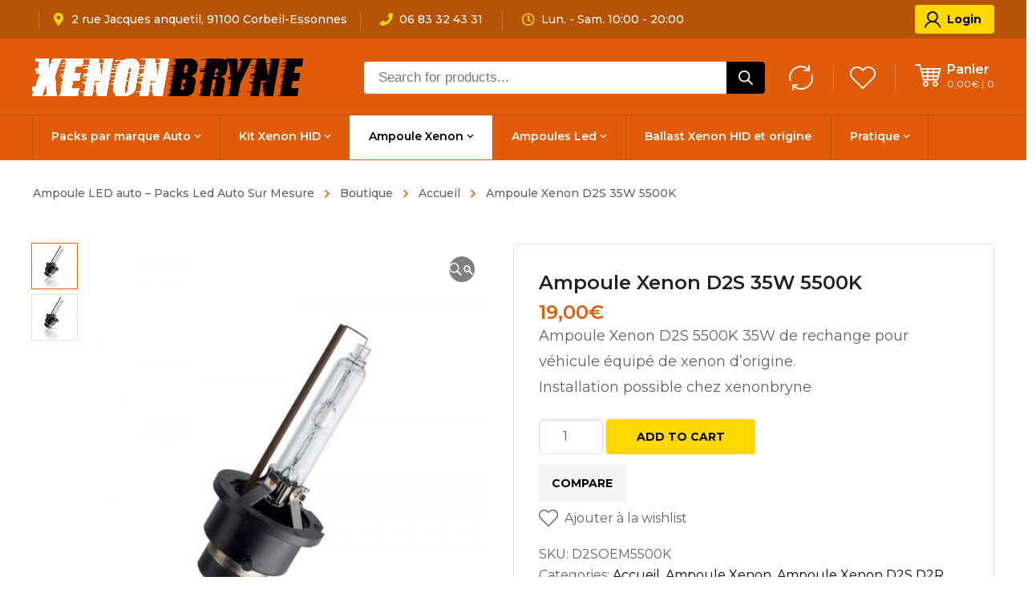

--- FILE ---
content_type: text/html; charset=UTF-8
request_url: https://xenonbryne.com/produit/ampoule-xenon-d2s-35w-5500k/
body_size: 52813
content:
<!DOCTYPE html>
<html class="no-js" lang="fr-FR">
<head>
<!-- META TAGS -->
<meta charset="UTF-8" />
<meta name="viewport" content="width=device-width, initial-scale=1, maximum-scale=8">
<!-- LINK TAGS -->
<link rel="pingback" href="https://xenonbryne.com/xmlrpc.php" />
<script>document.documentElement.className = document.documentElement.className + ' yes-js js_active js'</script>
<meta name='robots' content='index, follow, max-image-preview:large, max-snippet:-1, max-video-preview:-1' />
<style>img:is([sizes="auto" i], [sizes^="auto," i]) { contain-intrinsic-size: 3000px 1500px }</style>
<!-- This site is optimized with the Yoast SEO plugin v22.3 - https://yoast.com/wordpress/plugins/seo/ -->
<title>Ampoule Xenon D2S 35W 5500K - Xenonbryne</title>
<link rel="canonical" href="https://xenonbryne.com/produit/ampoule-xenon-d2s-35w-5500k/" />
<meta property="og:locale" content="fr_FR" />
<meta property="og:type" content="article" />
<meta property="og:title" content="Ampoule Xenon D2S 35W 5500K - Xenonbryne" />
<meta property="og:description" content="Ampoule Xenon D2S 5500K 35W de rechange pour véhicule équipé de xenon d&#039;origine. Installation possible chez xenonbryne" />
<meta property="og:url" content="https://xenonbryne.com/produit/ampoule-xenon-d2s-35w-5500k/" />
<meta property="og:site_name" content="Xenonbryne" />
<meta property="article:publisher" content="https://fr-fr.facebook.com/xenonbryne.fr" />
<meta property="og:image" content="https://xenonbryne.com/wp-content/uploads/p/1/9/8/198-ampoule-xenon-d2s-5500k-oem.jpg" />
<meta property="og:image:width" content="1000" />
<meta property="og:image:height" content="1301" />
<meta property="og:image:type" content="image/jpeg" />
<meta name="twitter:card" content="summary_large_image" />
<script type="application/ld+json" class="yoast-schema-graph">{"@context":"https://schema.org","@graph":[{"@type":"WebPage","@id":"https://xenonbryne.com/produit/ampoule-xenon-d2s-35w-5500k/","url":"https://xenonbryne.com/produit/ampoule-xenon-d2s-35w-5500k/","name":"Ampoule Xenon D2S 35W 5500K - Xenonbryne","isPartOf":{"@id":"https://xenonbryne.com/#website"},"primaryImageOfPage":{"@id":"https://xenonbryne.com/produit/ampoule-xenon-d2s-35w-5500k/#primaryimage"},"image":{"@id":"https://xenonbryne.com/produit/ampoule-xenon-d2s-35w-5500k/#primaryimage"},"thumbnailUrl":"https://xenonbryne.com/wp-content/uploads/p/1/9/8/198-ampoule-xenon-d2s-5500k-oem.jpg","datePublished":"2018-05-05T17:03:53+00:00","dateModified":"2018-05-05T17:03:53+00:00","breadcrumb":{"@id":"https://xenonbryne.com/produit/ampoule-xenon-d2s-35w-5500k/#breadcrumb"},"inLanguage":"fr-FR","potentialAction":[{"@type":"ReadAction","target":["https://xenonbryne.com/produit/ampoule-xenon-d2s-35w-5500k/"]}]},{"@type":"ImageObject","inLanguage":"fr-FR","@id":"https://xenonbryne.com/produit/ampoule-xenon-d2s-35w-5500k/#primaryimage","url":"https://xenonbryne.com/wp-content/uploads/p/1/9/8/198-ampoule-xenon-d2s-5500k-oem.jpg","contentUrl":"https://xenonbryne.com/wp-content/uploads/p/1/9/8/198-ampoule-xenon-d2s-5500k-oem.jpg","width":1000,"height":1301,"caption":"ampoule xenon d2s 5500k oem"},{"@type":"BreadcrumbList","@id":"https://xenonbryne.com/produit/ampoule-xenon-d2s-35w-5500k/#breadcrumb","itemListElement":[{"@type":"ListItem","position":1,"name":"Accueil","item":"https://xenonbryne.com/"},{"@type":"ListItem","position":2,"name":"Boutique","item":"https://xenonbryne.com/boutique/"},{"@type":"ListItem","position":3,"name":"Ampoule Xenon D2S 35W 5500K"}]},{"@type":"WebSite","@id":"https://xenonbryne.com/#website","url":"https://xenonbryne.com/","name":"Xenonbryne","description":"Spécialiste français de l&#039;éclairage auto","publisher":{"@id":"https://xenonbryne.com/#organization"},"potentialAction":[{"@type":"SearchAction","target":{"@type":"EntryPoint","urlTemplate":"https://xenonbryne.com/?s={search_term_string}"},"query-input":"required name=search_term_string"}],"inLanguage":"fr-FR"},{"@type":"Organization","@id":"https://xenonbryne.com/#organization","name":"Xenonbryne","url":"https://xenonbryne.com/","logo":{"@type":"ImageObject","inLanguage":"fr-FR","@id":"https://xenonbryne.com/#/schema/logo/image/","url":"https://xenonbryne.com/wp-content/uploads/logo-xenonbryne.png","contentUrl":"https://xenonbryne.com/wp-content/uploads/logo-xenonbryne.png","width":350,"height":40,"caption":"Xenonbryne"},"image":{"@id":"https://xenonbryne.com/#/schema/logo/image/"},"sameAs":["https://fr-fr.facebook.com/xenonbryne.fr","https://www.instagram.com/xenonbryne/?hl=fr","https://www.youtube.com/channel/UCm3jsFMccBzYf-0-bHH6jCg"]}]}</script>
<!-- / Yoast SEO plugin. -->
<link rel='dns-prefetch' href='//fonts.googleapis.com' />
<link rel='preconnect' href='https://fonts.gstatic.com' crossorigin />
<link rel="alternate" type="application/rss+xml" title="Xenonbryne &raquo; Flux" href="https://xenonbryne.com/feed/" />
<link rel="alternate" type="application/rss+xml" title="Xenonbryne &raquo; Flux des commentaires" href="https://xenonbryne.com/comments/feed/" />
<link rel="alternate" type="application/rss+xml" title="Xenonbryne &raquo; Ampoule Xenon D2S 35W 5500K Flux des commentaires" href="https://xenonbryne.com/produit/ampoule-xenon-d2s-35w-5500k/feed/" />
<script type="text/javascript">
/* <![CDATA[ */
window._wpemojiSettings = {"baseUrl":"https:\/\/s.w.org\/images\/core\/emoji\/15.0.3\/72x72\/","ext":".png","svgUrl":"https:\/\/s.w.org\/images\/core\/emoji\/15.0.3\/svg\/","svgExt":".svg","source":{"concatemoji":"https:\/\/xenonbryne.com\/wp-includes\/js\/wp-emoji-release.min.js?ver=6.7.2"}};
/*! This file is auto-generated */
!function(i,n){var o,s,e;function c(e){try{var t={supportTests:e,timestamp:(new Date).valueOf()};sessionStorage.setItem(o,JSON.stringify(t))}catch(e){}}function p(e,t,n){e.clearRect(0,0,e.canvas.width,e.canvas.height),e.fillText(t,0,0);var t=new Uint32Array(e.getImageData(0,0,e.canvas.width,e.canvas.height).data),r=(e.clearRect(0,0,e.canvas.width,e.canvas.height),e.fillText(n,0,0),new Uint32Array(e.getImageData(0,0,e.canvas.width,e.canvas.height).data));return t.every(function(e,t){return e===r[t]})}function u(e,t,n){switch(t){case"flag":return n(e,"\ud83c\udff3\ufe0f\u200d\u26a7\ufe0f","\ud83c\udff3\ufe0f\u200b\u26a7\ufe0f")?!1:!n(e,"\ud83c\uddfa\ud83c\uddf3","\ud83c\uddfa\u200b\ud83c\uddf3")&&!n(e,"\ud83c\udff4\udb40\udc67\udb40\udc62\udb40\udc65\udb40\udc6e\udb40\udc67\udb40\udc7f","\ud83c\udff4\u200b\udb40\udc67\u200b\udb40\udc62\u200b\udb40\udc65\u200b\udb40\udc6e\u200b\udb40\udc67\u200b\udb40\udc7f");case"emoji":return!n(e,"\ud83d\udc26\u200d\u2b1b","\ud83d\udc26\u200b\u2b1b")}return!1}function f(e,t,n){var r="undefined"!=typeof WorkerGlobalScope&&self instanceof WorkerGlobalScope?new OffscreenCanvas(300,150):i.createElement("canvas"),a=r.getContext("2d",{willReadFrequently:!0}),o=(a.textBaseline="top",a.font="600 32px Arial",{});return e.forEach(function(e){o[e]=t(a,e,n)}),o}function t(e){var t=i.createElement("script");t.src=e,t.defer=!0,i.head.appendChild(t)}"undefined"!=typeof Promise&&(o="wpEmojiSettingsSupports",s=["flag","emoji"],n.supports={everything:!0,everythingExceptFlag:!0},e=new Promise(function(e){i.addEventListener("DOMContentLoaded",e,{once:!0})}),new Promise(function(t){var n=function(){try{var e=JSON.parse(sessionStorage.getItem(o));if("object"==typeof e&&"number"==typeof e.timestamp&&(new Date).valueOf()<e.timestamp+604800&&"object"==typeof e.supportTests)return e.supportTests}catch(e){}return null}();if(!n){if("undefined"!=typeof Worker&&"undefined"!=typeof OffscreenCanvas&&"undefined"!=typeof URL&&URL.createObjectURL&&"undefined"!=typeof Blob)try{var e="postMessage("+f.toString()+"("+[JSON.stringify(s),u.toString(),p.toString()].join(",")+"));",r=new Blob([e],{type:"text/javascript"}),a=new Worker(URL.createObjectURL(r),{name:"wpTestEmojiSupports"});return void(a.onmessage=function(e){c(n=e.data),a.terminate(),t(n)})}catch(e){}c(n=f(s,u,p))}t(n)}).then(function(e){for(var t in e)n.supports[t]=e[t],n.supports.everything=n.supports.everything&&n.supports[t],"flag"!==t&&(n.supports.everythingExceptFlag=n.supports.everythingExceptFlag&&n.supports[t]);n.supports.everythingExceptFlag=n.supports.everythingExceptFlag&&!n.supports.flag,n.DOMReady=!1,n.readyCallback=function(){n.DOMReady=!0}}).then(function(){return e}).then(function(){var e;n.supports.everything||(n.readyCallback(),(e=n.source||{}).concatemoji?t(e.concatemoji):e.wpemoji&&e.twemoji&&(t(e.twemoji),t(e.wpemoji)))}))}((window,document),window._wpemojiSettings);
/* ]]> */
</script>
<style id='wp-emoji-styles-inline-css' type='text/css'>
img.wp-smiley, img.emoji {
display: inline !important;
border: none !important;
box-shadow: none !important;
height: 1em !important;
width: 1em !important;
margin: 0 0.07em !important;
vertical-align: -0.1em !important;
background: none !important;
padding: 0 !important;
}
</style>
<!-- <link rel='stylesheet' id='wp-block-library-css' href='https://xenonbryne.com/wp-includes/css/dist/block-library/style.min.css?ver=6.7.2' type='text/css' media='all' /> -->
<link rel="stylesheet" type="text/css" href="//xenonbryne.com/wp-content/cache/wpfc-minified/881mr6qw/e0uq0.css" media="all"/>
<style id='classic-theme-styles-inline-css' type='text/css'>
/*! This file is auto-generated */
.wp-block-button__link{color:#fff;background-color:#32373c;border-radius:9999px;box-shadow:none;text-decoration:none;padding:calc(.667em + 2px) calc(1.333em + 2px);font-size:1.125em}.wp-block-file__button{background:#32373c;color:#fff;text-decoration:none}
</style>
<style id='global-styles-inline-css' type='text/css'>
:root{--wp--preset--aspect-ratio--square: 1;--wp--preset--aspect-ratio--4-3: 4/3;--wp--preset--aspect-ratio--3-4: 3/4;--wp--preset--aspect-ratio--3-2: 3/2;--wp--preset--aspect-ratio--2-3: 2/3;--wp--preset--aspect-ratio--16-9: 16/9;--wp--preset--aspect-ratio--9-16: 9/16;--wp--preset--color--black: #000000;--wp--preset--color--cyan-bluish-gray: #abb8c3;--wp--preset--color--white: #ffffff;--wp--preset--color--pale-pink: #f78da7;--wp--preset--color--vivid-red: #cf2e2e;--wp--preset--color--luminous-vivid-orange: #ff6900;--wp--preset--color--luminous-vivid-amber: #fcb900;--wp--preset--color--light-green-cyan: #7bdcb5;--wp--preset--color--vivid-green-cyan: #00d084;--wp--preset--color--pale-cyan-blue: #8ed1fc;--wp--preset--color--vivid-cyan-blue: #0693e3;--wp--preset--color--vivid-purple: #9b51e0;--wp--preset--gradient--vivid-cyan-blue-to-vivid-purple: linear-gradient(135deg,rgba(6,147,227,1) 0%,rgb(155,81,224) 100%);--wp--preset--gradient--light-green-cyan-to-vivid-green-cyan: linear-gradient(135deg,rgb(122,220,180) 0%,rgb(0,208,130) 100%);--wp--preset--gradient--luminous-vivid-amber-to-luminous-vivid-orange: linear-gradient(135deg,rgba(252,185,0,1) 0%,rgba(255,105,0,1) 100%);--wp--preset--gradient--luminous-vivid-orange-to-vivid-red: linear-gradient(135deg,rgba(255,105,0,1) 0%,rgb(207,46,46) 100%);--wp--preset--gradient--very-light-gray-to-cyan-bluish-gray: linear-gradient(135deg,rgb(238,238,238) 0%,rgb(169,184,195) 100%);--wp--preset--gradient--cool-to-warm-spectrum: linear-gradient(135deg,rgb(74,234,220) 0%,rgb(151,120,209) 20%,rgb(207,42,186) 40%,rgb(238,44,130) 60%,rgb(251,105,98) 80%,rgb(254,248,76) 100%);--wp--preset--gradient--blush-light-purple: linear-gradient(135deg,rgb(255,206,236) 0%,rgb(152,150,240) 100%);--wp--preset--gradient--blush-bordeaux: linear-gradient(135deg,rgb(254,205,165) 0%,rgb(254,45,45) 50%,rgb(107,0,62) 100%);--wp--preset--gradient--luminous-dusk: linear-gradient(135deg,rgb(255,203,112) 0%,rgb(199,81,192) 50%,rgb(65,88,208) 100%);--wp--preset--gradient--pale-ocean: linear-gradient(135deg,rgb(255,245,203) 0%,rgb(182,227,212) 50%,rgb(51,167,181) 100%);--wp--preset--gradient--electric-grass: linear-gradient(135deg,rgb(202,248,128) 0%,rgb(113,206,126) 100%);--wp--preset--gradient--midnight: linear-gradient(135deg,rgb(2,3,129) 0%,rgb(40,116,252) 100%);--wp--preset--font-size--small: 13px;--wp--preset--font-size--medium: 20px;--wp--preset--font-size--large: 36px;--wp--preset--font-size--x-large: 42px;--wp--preset--spacing--20: 0.44rem;--wp--preset--spacing--30: 0.67rem;--wp--preset--spacing--40: 1rem;--wp--preset--spacing--50: 1.5rem;--wp--preset--spacing--60: 2.25rem;--wp--preset--spacing--70: 3.38rem;--wp--preset--spacing--80: 5.06rem;--wp--preset--shadow--natural: 6px 6px 9px rgba(0, 0, 0, 0.2);--wp--preset--shadow--deep: 12px 12px 50px rgba(0, 0, 0, 0.4);--wp--preset--shadow--sharp: 6px 6px 0px rgba(0, 0, 0, 0.2);--wp--preset--shadow--outlined: 6px 6px 0px -3px rgba(255, 255, 255, 1), 6px 6px rgba(0, 0, 0, 1);--wp--preset--shadow--crisp: 6px 6px 0px rgba(0, 0, 0, 1);}:where(.is-layout-flex){gap: 0.5em;}:where(.is-layout-grid){gap: 0.5em;}body .is-layout-flex{display: flex;}.is-layout-flex{flex-wrap: wrap;align-items: center;}.is-layout-flex > :is(*, div){margin: 0;}body .is-layout-grid{display: grid;}.is-layout-grid > :is(*, div){margin: 0;}:where(.wp-block-columns.is-layout-flex){gap: 2em;}:where(.wp-block-columns.is-layout-grid){gap: 2em;}:where(.wp-block-post-template.is-layout-flex){gap: 1.25em;}:where(.wp-block-post-template.is-layout-grid){gap: 1.25em;}.has-black-color{color: var(--wp--preset--color--black) !important;}.has-cyan-bluish-gray-color{color: var(--wp--preset--color--cyan-bluish-gray) !important;}.has-white-color{color: var(--wp--preset--color--white) !important;}.has-pale-pink-color{color: var(--wp--preset--color--pale-pink) !important;}.has-vivid-red-color{color: var(--wp--preset--color--vivid-red) !important;}.has-luminous-vivid-orange-color{color: var(--wp--preset--color--luminous-vivid-orange) !important;}.has-luminous-vivid-amber-color{color: var(--wp--preset--color--luminous-vivid-amber) !important;}.has-light-green-cyan-color{color: var(--wp--preset--color--light-green-cyan) !important;}.has-vivid-green-cyan-color{color: var(--wp--preset--color--vivid-green-cyan) !important;}.has-pale-cyan-blue-color{color: var(--wp--preset--color--pale-cyan-blue) !important;}.has-vivid-cyan-blue-color{color: var(--wp--preset--color--vivid-cyan-blue) !important;}.has-vivid-purple-color{color: var(--wp--preset--color--vivid-purple) !important;}.has-black-background-color{background-color: var(--wp--preset--color--black) !important;}.has-cyan-bluish-gray-background-color{background-color: var(--wp--preset--color--cyan-bluish-gray) !important;}.has-white-background-color{background-color: var(--wp--preset--color--white) !important;}.has-pale-pink-background-color{background-color: var(--wp--preset--color--pale-pink) !important;}.has-vivid-red-background-color{background-color: var(--wp--preset--color--vivid-red) !important;}.has-luminous-vivid-orange-background-color{background-color: var(--wp--preset--color--luminous-vivid-orange) !important;}.has-luminous-vivid-amber-background-color{background-color: var(--wp--preset--color--luminous-vivid-amber) !important;}.has-light-green-cyan-background-color{background-color: var(--wp--preset--color--light-green-cyan) !important;}.has-vivid-green-cyan-background-color{background-color: var(--wp--preset--color--vivid-green-cyan) !important;}.has-pale-cyan-blue-background-color{background-color: var(--wp--preset--color--pale-cyan-blue) !important;}.has-vivid-cyan-blue-background-color{background-color: var(--wp--preset--color--vivid-cyan-blue) !important;}.has-vivid-purple-background-color{background-color: var(--wp--preset--color--vivid-purple) !important;}.has-black-border-color{border-color: var(--wp--preset--color--black) !important;}.has-cyan-bluish-gray-border-color{border-color: var(--wp--preset--color--cyan-bluish-gray) !important;}.has-white-border-color{border-color: var(--wp--preset--color--white) !important;}.has-pale-pink-border-color{border-color: var(--wp--preset--color--pale-pink) !important;}.has-vivid-red-border-color{border-color: var(--wp--preset--color--vivid-red) !important;}.has-luminous-vivid-orange-border-color{border-color: var(--wp--preset--color--luminous-vivid-orange) !important;}.has-luminous-vivid-amber-border-color{border-color: var(--wp--preset--color--luminous-vivid-amber) !important;}.has-light-green-cyan-border-color{border-color: var(--wp--preset--color--light-green-cyan) !important;}.has-vivid-green-cyan-border-color{border-color: var(--wp--preset--color--vivid-green-cyan) !important;}.has-pale-cyan-blue-border-color{border-color: var(--wp--preset--color--pale-cyan-blue) !important;}.has-vivid-cyan-blue-border-color{border-color: var(--wp--preset--color--vivid-cyan-blue) !important;}.has-vivid-purple-border-color{border-color: var(--wp--preset--color--vivid-purple) !important;}.has-vivid-cyan-blue-to-vivid-purple-gradient-background{background: var(--wp--preset--gradient--vivid-cyan-blue-to-vivid-purple) !important;}.has-light-green-cyan-to-vivid-green-cyan-gradient-background{background: var(--wp--preset--gradient--light-green-cyan-to-vivid-green-cyan) !important;}.has-luminous-vivid-amber-to-luminous-vivid-orange-gradient-background{background: var(--wp--preset--gradient--luminous-vivid-amber-to-luminous-vivid-orange) !important;}.has-luminous-vivid-orange-to-vivid-red-gradient-background{background: var(--wp--preset--gradient--luminous-vivid-orange-to-vivid-red) !important;}.has-very-light-gray-to-cyan-bluish-gray-gradient-background{background: var(--wp--preset--gradient--very-light-gray-to-cyan-bluish-gray) !important;}.has-cool-to-warm-spectrum-gradient-background{background: var(--wp--preset--gradient--cool-to-warm-spectrum) !important;}.has-blush-light-purple-gradient-background{background: var(--wp--preset--gradient--blush-light-purple) !important;}.has-blush-bordeaux-gradient-background{background: var(--wp--preset--gradient--blush-bordeaux) !important;}.has-luminous-dusk-gradient-background{background: var(--wp--preset--gradient--luminous-dusk) !important;}.has-pale-ocean-gradient-background{background: var(--wp--preset--gradient--pale-ocean) !important;}.has-electric-grass-gradient-background{background: var(--wp--preset--gradient--electric-grass) !important;}.has-midnight-gradient-background{background: var(--wp--preset--gradient--midnight) !important;}.has-small-font-size{font-size: var(--wp--preset--font-size--small) !important;}.has-medium-font-size{font-size: var(--wp--preset--font-size--medium) !important;}.has-large-font-size{font-size: var(--wp--preset--font-size--large) !important;}.has-x-large-font-size{font-size: var(--wp--preset--font-size--x-large) !important;}
:where(.wp-block-post-template.is-layout-flex){gap: 1.25em;}:where(.wp-block-post-template.is-layout-grid){gap: 1.25em;}
:where(.wp-block-columns.is-layout-flex){gap: 2em;}:where(.wp-block-columns.is-layout-grid){gap: 2em;}
:root :where(.wp-block-pullquote){font-size: 1.5em;line-height: 1.6;}
</style>
<!-- <link rel='stylesheet' id='contact-form-7-css' href='https://xenonbryne.com/wp-content/plugins/contact-form-7/includes/css/styles.css?ver=5.9.3' type='text/css' media='all' /> -->
<!-- <link rel='stylesheet' id='js_composer_front-css' href='https://xenonbryne.com/wp-content/plugins/js_composer/assets/css/js_composer.min.css?ver=6.13.0' type='text/css' media='all' /> -->
<!-- <link rel='stylesheet' id='photoswipe-css' href='https://xenonbryne.com/wp-content/plugins/woocommerce/assets/css/photoswipe/photoswipe.min.css?ver=8.7.0' type='text/css' media='all' /> -->
<!-- <link rel='stylesheet' id='photoswipe-default-skin-css' href='https://xenonbryne.com/wp-content/plugins/woocommerce/assets/css/photoswipe/default-skin/default-skin.min.css?ver=8.7.0' type='text/css' media='all' /> -->
<link rel="stylesheet" type="text/css" href="//xenonbryne.com/wp-content/cache/wpfc-minified/h42f8fr/e116s.css" media="all"/>
<style id='woocommerce-inline-inline-css' type='text/css'>
.woocommerce form .form-row .required { visibility: visible; }
</style>
<!-- <link rel='stylesheet' id='hint-css' href='https://xenonbryne.com/wp-content/plugins/woo-smart-compare/assets/libs/hint/hint.min.css?ver=6.7.2' type='text/css' media='all' /> -->
<!-- <link rel='stylesheet' id='perfect-scrollbar-css' href='https://xenonbryne.com/wp-content/plugins/woo-smart-compare/assets/libs/perfect-scrollbar/css/perfect-scrollbar.min.css?ver=6.7.2' type='text/css' media='all' /> -->
<!-- <link rel='stylesheet' id='perfect-scrollbar-wpc-css' href='https://xenonbryne.com/wp-content/plugins/woo-smart-compare/assets/libs/perfect-scrollbar/css/custom-theme.css?ver=6.7.2' type='text/css' media='all' /> -->
<!-- <link rel='stylesheet' id='woosc-frontend-css' href='https://xenonbryne.com/wp-content/plugins/woo-smart-compare/assets/css/frontend.css?ver=6.2.2' type='text/css' media='all' /> -->
<!-- <link rel='stylesheet' id='yith-quick-view-css' href='https://xenonbryne.com/wp-content/plugins/yith-woocommerce-quick-view/assets/css/yith-quick-view.css?ver=1.37.0' type='text/css' media='all' /> -->
<link rel="stylesheet" type="text/css" href="//xenonbryne.com/wp-content/cache/wpfc-minified/f1ky9f2p/e0uq0.css" media="all"/>
<style id='yith-quick-view-inline-css' type='text/css'>
#yith-quick-view-modal .yith-wcqv-main{background:#ffffff;}
#yith-quick-view-close{color:#cdcdcd;}
#yith-quick-view-close:hover{color:#ff0000;}
</style>
<!-- <link rel='stylesheet' id='dgwt-wcas-style-css' href='https://xenonbryne.com/wp-content/plugins/ajax-search-for-woocommerce/assets/css/style.min.css?ver=1.27.0' type='text/css' media='all' /> -->
<!-- <link rel='stylesheet' id='mobimax_enovathemes-parent-style-css' href='https://xenonbryne.com/wp-content/themes/mobimax/style.css?ver=6.7.2' type='text/css' media='all' /> -->
<!-- <link rel='stylesheet' id='mobimax-style-css' href='https://xenonbryne.com/wp-content/themes/mobimax-child/style.css?ver=6.7.2' type='text/css' media='all' /> -->
<!-- <link rel='stylesheet' id='stripe_styles-css' href='https://xenonbryne.com/wp-content/plugins/woocommerce-gateway-stripe/assets/css/stripe-styles.css?ver=8.0.1' type='text/css' media='all' /> -->
<!-- <link rel='stylesheet' id='dynamic-styles-css' href='https://xenonbryne.com/wp-content/themes/mobimax/css/dynamic-styles.css?ver=6.7.2' type='text/css' media='all' /> -->
<link rel="stylesheet" type="text/css" href="//xenonbryne.com/wp-content/cache/wpfc-minified/1z6z0bis/e116s.css" media="all"/>
<style id='dynamic-styles-inline-css' type='text/css'>
body,input,select,pre,code,kbd,samp,dt,#cancel-comment-reply-link,.box-item-content, textarea, .widget_price_filter .price_label,.demo-icon-pack span:after {font-size:16px;font-weight:400;font-family:Montserrat;line-height:32px;letter-spacing:0px;color:#616161;}.header-login .login-title, .cart-contents {font-size:16px;font-weight:400;font-family:Montserrat;letter-spacing:0px;}h1,h2,h3,h4,h5,h6, .woocommerce-page #et-content .shop_table .product-name > a:not(.yith-wcqv-button),.woocommerce-Tabs-panel .shop_attributes th,#reply-title,.et-circle-progress .circle-content,.et-timer .timer-count,.et-pricing-table .currency,.et-pricing-table .price,.et-counter .counter,.et-progress .percent,.error404-default-subtitle,.yith-woocompare-widget ul.products-list li .title,.woocommerce-MyAccount-navigation ul li a,.woocommerce-tabs .tabs li a {font-family:Montserrat;text-transform:none;font-weight:700;letter-spacing:0px;color:#212121;}.product .summary .price{font-family:Montserrat;text-transform:none;font-weight:700;letter-spacing:0px;}.widget_layered_nav ul li a, .widget_nav_menu ul li a, .widget_product_categories ul li a,.widget_categories ul li a,.post-single-navigation a, .widget_pages ul li a, .widget_archive ul li a, .widget_meta ul li a, .widget_recent_entries ul li a, .widget_rss ul li a, .widget_icl_lang_sel_widget li a, .recentcomments a, .widget_product_search form button:before, .page-content-wrap .widget_shopping_cart .cart_list li .remove{font-family:Montserrat;font-weight:700;letter-spacing:0px;color:#212121;}.woocommerce-page #et-content .shop_table .product-name > a:not(.yith-wcqv-button),.widget_et_recent_entries .post-title a,.widget_products .product_list_widget > li .product-title a,.widget_recently_viewed_products .product_list_widget > li .product-title a,.widget_recent_reviews .product_list_widget > li .product-title a,.widget_top_rated_products .product_list_widget > li .product-title a {color:#212121 !important;}.page-content-wrap .widget_shopping_cart .cart-product-title a,.et-circle-progress .percent {color:#212121;}h1 {font-size:48px; line-height:56px;}h2 {font-size:40px; line-height:48px;}h3 {font-size:32px; line-height:40px;}h4 {font-size:24px; line-height:32px;}h5 {font-size:20px; line-height:28px;}h6 {font-size:18px; line-height:26px;}.widgettitle{font-size:20px; line-height:28px;}.woocommerce-Tabs-panel h2,.shop_table .product-name > a:not(.yith-wcqv-button),.widget_layered_nav ul li a, .widget_nav_menu ul li a, .widget_product_categories ul li a,.yith-woocompare-widget ul.products-list li .title{font-size:18px; line-height:26px;}#reply-title,.woocommerce h2{font-size:24px; line-height:32px;}.et-timer .timer-count{font-size:48px; line-height:56px;}.et-circle-progress .percent{font-size:48px; line-height:48px;}#loop-posts .post-title:hover,#loop-posts .post-title a:hover,.et-shortcode-posts .post-title:hover,.et-shortcode-posts .post-title a:hover,.loop-product .post-title:hover,.loop-product .post-title a:hover,.post-social-share > .social-links > a:hover,.related-posts .post .post-title a:hover,.product .summary .price ins,.page-content-wrap .widget_shopping_cart .cart-product-title a:hover,.page-content-wrap .widget_shopping_cart .cart-product-title:hover a,.widget_products .product_list_widget > li > a:hover .product-title,.widget_recently_viewed_products .product_list_widget > li > a:hover .product-title,.widget_recent_reviews .product_list_widget > li > a:hover .product-title,.widget_top_rated_products .product_list_widget > li > a:hover .product-title,.search-posts .post-title a:hover,.search-posts .post-title:hover a,.et-testimonial-item .rating span,.plyr--full-ui input[type=range],.comment-meta .comment-date-time a:hover,.comment-author a:hover,.comment-content .edit-link a a,#cancel-comment-reply-link:hover,.woocommerce-review-link,.yith-woocompare-widget ul.products-list li .title:hover,.yith-woocompare-widget ul.products-list li .remove:hover,.product .price,.widget .woocommerce-Price-amount,.star-rating,.comment-form-rating a,.comment-form-rating a:after,.widget_nav_menu ul li.current-menu-item a,.dgwt-wcas-sp .woocommerce-Price-amount,.dgwt-wcas-pd-price .woocommerce-Price-amount,.post-meta > *,.enovathemes-filter .filter.active,.shop-cat-list a:hover,.shop-cat-list a.active {color:#e05c0b;}.post-single-navigation a:hover,.post-meta a:hover,.widget_et_recent_entries .post-title:hover a,.widget_categories ul li a:hover,.widget_pages ul li a:hover,.widget_archive ul li a:hover,.widget_meta ul li a:hover,.widget_layered_nav ul li a:hover,.widget_nav_menu ul li a:hover,.widget_product_categories ul li a:hover,.widget_product_categories ul li.current-cat > a,.widget_recent_entries ul li a:hover, .widget_rss ul li a:hover,.widget_icl_lang_sel_widget li a:hover,.widget_products .product_list_widget > li .product-title:hover a,.widget_recently_viewed_products .product_list_widget > li .product-title:hover a,.widget_recent_reviews .product_list_widget > li .product-title:hover a,.widget_top_rated_products .product_list_widget > li .product-title:hover a,.recentcomments a:hover,#yith-quick-view-close:hover,.page-content-wrap .widget_shopping_cart .cart_list li .remove:hover,.woocommerce-page #et-content .shop_table .product-name > a:not(.yith-wcqv-button):hover,.product-layout-single .summary .yith-wcwl-add-to-wishlist a:hover,.yith-wcwl-add-to-wishlist a:hover,.yith-wcwl-add-to-wishlist .exists a,.yith-wcwl-add-to-wishlist .yith-wcwl-wishlistaddedbrowse a,.yith-wcwl-add-to-wishlist .hide + .show a,.loop-product .woosc-btn:hover:before,.custom-product .woosc-btn:hover:before,.loop-product .woosc-btn.woosc-btn-added:before,.custom-product .woosc-btn.woosc-btn-added:before,.widget_categories ul li a:hover:after,.widget_pages ul li a:hover:after,.widget_archive ul li a:hover:after,.widget_meta ul li a:hover:after,.widget_layered_nav ul li a:hover:after,.widget_layered_nav ul li.chosen > a:after,.widget_rating_filter ul li a:hover:after,.widget_rating_filter ul li.chosen > a:after,.dgwt-wcas-pd-rating .star-rating,.woocommerce-MyAccount-navigation li.is-active a,.post .post-meta,.related-posts-title,.comment-reply-title,.comments-title,.upsells > h4,.crosssells > h4,.related > h4,#reply-title,.et-person .name {color:#e05c0b !important;}.post-read-more:after,.comment-reply-link:after,.enovathemes-navigation a:hover,.enovathemes-navigation .current,.woocommerce-pagination a:hover,.woocommerce-pagination .current,.post-sticky,.post-media .flex-direction-nav li a:hover,.post-media .flex-control-nav li a:hover,.post-media .flex-control-nav li a.flex-active,.slick-dots li button:hover,.slick-dots li.slick-active button,.owl-carousel .owl-nav > *:hover,.overlay-flip-hor .overlay-hover .post-image-overlay, .overlay-flip-ver .overlay-hover .post-image-overlay,.image-move-up .post-image-overlay,.image-move-down .post-image-overlay,.image-move-left .post-image-overlay,.image-move-right .post-image-overlay,.overlay-image-move-up .post-image-overlay,.overlay-image-move-down .post-image-overlay,.overlay-image-move-left .post-image-overlay,.overlay-image-move-right .post-image-overlay,.product .onsale,.product-quick-view:hover,.yith-woocompare-widget a.compare,.yith-woocompare-widget a.clear-all,.added_to_cart,.woocommerce-store-notice.demo_store,.shop_table .product-remove a:hover,.et-accordion .toggle-title.active,.tabset .tab.active,.et-mailchimp input[type="text"] + .after,.owl-carousel .owl-dots > .owl-dot.active,.et-pricing-table .label,.mob-menu-toggle-alt,.full #loop-posts .format-link .post-body-inner-wrap,.single-post-page > .format-link .format-container,.plyr--audio .plyr__control.plyr__tab-focus,.plyr--audio .plyr__control:hover,.plyr--audio .plyr__control[aria-expanded=true],.plyr--video .plyr__control.plyr__tab-focus,.plyr--video .plyr__control:hover,.plyr--video .plyr__control[aria-expanded=true],.plyr__control--overlaid:focus,.plyr__control--overlaid:hover,.plyr__menu__container .plyr__control[role=menuitemradio][aria-checked=true]::before,.woocommerce-tabs .tabs li.active a,.woocommerce-tabs .tabs li a:hover,.et-image .curtain,.et-breadcrumbs a:after,.nivo-lightbox-prev:hover,.nivo-lightbox-next:hover,.nivo-lightbox-close:hover,.added_to_cart:after,.et-pricing-table .plan:after,.et-video .modal-video-poster:before,.widget_title:before,.widgettitle:before,.product .post-image-overlay > .overlay-read-more:hover,.product .post-image-overlay > .post-image-overlay-content > .overlay-read-more:hover,.widget_price_filter .ui-slider .ui-slider-handle,.widget-area .dgwt-wcas-sf-wrapp button.dgwt-wcas-search-submit,.post-date-side,.single-product-progress .bar,.enovathemes-filter .filter-toggle,.shop-cat-list-title span:before,.shop-cat-list-title span:after {background-color:#e05c0b;}.mejs-controls .mejs-time-rail .mejs-time-current,.slick-slider .slick-prev:hover,.slick-slider .slick-next:hover,.widget_tag_cloud .tagcloud a:after,.widget_product_tag_cloud .tagcloud a:after,.widget_price_filter .ui-slider-horizontal .ui-slider-range,#cboxClose:hover,.wooscp-area .wooscp-inner .wooscp-bar .wooscp-bar-btn {background-color:#e05c0b !important;}.plyr--video .plyr__controls {background:rgba(224,92,11,0.5) !important;}.widget-area .dgwt-wcas-sf-wrapp button.dgwt-wcas-search-submit:hover {background-color:rgb(204,72,-9) !important;}ul.chat li:nth-child(2n+2) > p {background-color:rgba(224,92,11,0.1);color:#e05c0b !important;}.plyr__control--overlaid {background-color:#e05c0b;}.plyr__control.plyr__tab-focus {box-shadow:0 8px 24px 0 rgba(224,92,11,0.5);}#yith-wcwl-popup-message {color:#e05c0b !important;box-shadow:inset 0 0 0 1px #e05c0b;}.post-image-overlay > .overlay-read-more:hover,.post-image-overlay > .post-image-overlay-content > .overlay-read-more:hover{color:#e05c0b !important;box-shadow:inset 0 0 0 1px #e05c0b;}.ajax-add-to-cart-loading .circle-loader,.yith-wcwl-add-to-wishlist a:after {border-left-color:#e05c0b;}.ajax-add-to-cart-loading .load-complete,.widget-area .dgwt-wcas-sf-wrapp input[type=search].dgwt-wcas-search-input {border-color:#e05c0b !important;}.ajax-add-to-cart-loading .checkmark:after {border-right:1px solid #e05c0b;border-top:1px solid #e05c0b;}blockquote {background-color:rgba(224,92,11,0.05) !important;border-left:8px solid #e05c0b !important;color:#e05c0b !important;}.wp-block-quote[style*="text-align:right"],.wp-block-quote[style*="text-align:right"] {border-right:8px solid #e05c0b !important;}.et-pricing-table.highlight-true .pricing-table-inner {border-color:#e05c0b !important;}.counter-moving-child:before {border-color:#e05c0b;}.highlight-true .testimonial-content {box-shadow:inset 0 0 0 1px #e05c0b;border-color:#e05c0b;}.highlight-true .testimonial-content:after {border-color:#e05c0b transparent transparent transparent;}.woocommerce-product-gallery .flex-control-nav li img.flex-active {box-shadow:0 0 0 1px #e05c0b;}.enovathemes-navigation a:hover,.enovathemes-navigation .current,.woocommerce-pagination a:hover,.woocommerce-pagination .current {box-shadow:inset 0 0 0 1px #e05c0b;}.widget_categories ul li a:hover:before,.widget_pages ul li a:hover:before,.widget_archive ul li a:hover:before,.widget_meta ul li a:hover:before,.widget_nav_menu ul li a:hover:before,.widget_layered_nav ul li a:hover:before,.widget_layered_nav ul li.chosen > a:before,.widget_rating_filter ul li a:hover:before,.widget_rating_filter ul li.chosen > a:before{box-shadow:inset 0 0 0 2px #e05c0b;}.overlay-fall .overlay-hover .post-image-overlay {background-color:#e05c0b;}#header-menu-default > .menu-item.depth-0 > .mi-link .txt:after {border-bottom-color:#e05c0b;}a:hover,.comment-content .edit-link a a:hover,.woocommerce-review-link:hover,.product_meta a:hover {color:#e05c0b;}.widget_tag_cloud .tagcloud a:hover:after,.widget_product_tag_cloud .tagcloud a:hover:after {background-color:#e05c0b !important;}#to-top {width:40px;height:40px;line-height:40px !important;font-size:16px;border-radius:4px;color:#ffffff;background-color:#e05c0b;}#to-top:hover {color:#000000;background-color:#ffffff;}#to-top .et-ink {background-color:#000000;}html,#gen-wrap {background-color:#ffffff;}.site-loading {background-color:#ffffff;}.site-loading .site-loading-bar:after {background-color:#e05c0b;}.product .summary .woocommerce-product-rating .star-rating,.et-testimonial .author-info-wrapper .rating span {color:#ffd800;}.single-product-wrapper .onsale {background-color:#ffd800;color:#000000;}textarea, select, input[type="date"], input[type="datetime"], input[type="datetime-local"], input[type="email"], input[type="month"], input[type="number"], input[type="password"], input[type="search"], input[type="tel"], input[type="text"], input[type="time"], input[type="url"], input[type="week"], input[type="file"] {color:#616161;background-color:#ffffff;border-color:#e0e0e0;}.tech-page-search-form .search-icon,.widget_search form input[type="submit"]#searchsubmit + .search-icon, .widget_product_search form input[type="submit"] + .search-icon {color:#616161 !important;}.select2-container--default .select2-selection--single {color:#616161 !important;background-color:#ffffff !important;border-color:#e0e0e0 !important;}.select2-container--default .select2-selection--single .select2-selection__rendered{color:#616161 !important;}.select2-dropdown,.select2-container--default .select2-search--dropdown .select2-search__field {background-color:#ffffff !important;}textarea:focus, select:focus, input[type="date"]:focus, input[type="datetime"]:focus, input[type="datetime-local"]:focus, input[type="email"]:focus, input[type="month"]:focus, input[type="number"]:focus, input[type="password"]:focus, input[type="search"]:focus, input[type="tel"]:focus, input[type="text"]:focus, input[type="time"]:focus, input[type="url"]:focus, input[type="week"]:focus, input[type="file"]:focus {color:#616161;border-color:#ffd800;background-color:#ffffff;}.tech-page-search-form [type="submit"]#searchsubmit:hover + .search-icon,.widget_search form input[type="submit"]#searchsubmit:hover + .search-icon, .widget_product_search form input[type="submit"]:hover + .search-icon {color:#616161 !important;}.select2-container--default .select2-selection--single:focus {color:#616161 !important;border-color:#ffd800 !important;background-color:#ffffff !important;}.select2-container--default .select2-selection--single .select2-selection__rendered:focus{color:#616161 !important;}.select2-dropdown:focus,.select2-container--default .select2-search--dropdown .select2-search__field:focus {background-color:#ffffff !important;}input[type="button"], input[type="reset"], input[type="submit"], button:not(.plyr__control), .post-read-more, .comment-reply-link, a.checkout-button, .return-to-shop a, .wishlist_table .product-add-to-cart a, .wishlist_table .yith-wcqv-button, a.woocommerce-button,.product .button,.product .added_to_cart, #page-links > a, .edit-link a, .page-content-wrap .woocommerce-mini-cart__buttons > a, .woocommerce .wishlist_table td.product-add-to-cart a, .woocommerce-message .button, a.error404-button, .yith-woocompare-widget a.clear-all, .yith-woocompare-widget a.compare, .vin-result-btn, .pricing-table-footer .et-button, .woocommerce-message .button {color:#000000;font-family:Montserrat; font-weight:700; letter-spacing:0px; background-color:#ffd800;}.woocommerce-message .button {color:#000000 !important;}.et-button,.et-ajax-loader,.woocommerce-mini-cart__buttons > a,.yith-woocompare-widget a.compare,.yith-woocompare-widget a.clear-all,.added_to_cart,.widget_tag_cloud .tagcloud a,.post-tags a,.widget_product_tag_cloud .tagcloud a,.post-tags-single a {font-family:Montserrat; font-weight:700; letter-spacing:0px;}input[type="button"]:hover,input[type="reset"]:hover,input[type="submit"]:hover,button:hover,.post-read-more:hover, .comment-reply-link:hover,.product .button:hover,.yith-woocompare-widget a.compare:hover,.yith-woocompare-widget a.clear-all:hover,a.checkout-button:hover,.return-to-shop a:hover,.wishlist_table .product-add-to-cart a:hover,.wishlist_table .yith-wcqv-button:hover,a.woocommerce-button:hover,.woocommerce-mini-cart__buttons > a:hover,#page-links > a:hover,.edit-link a:hover,.et-ajax-loader:hover,.page-content-wrap .woocommerce-mini-cart__buttons > a:hover,.woocommerce .wishlist_table td.product-add-to-cart a:hover,.error404-button:hover,.yith-woocompare-widget a.clear-all:hover,.yith-woocompare-widget a.compare:hover,.vin-result-btn:hover,.pricing-table-footer .et-button:hover,.woocommerce-message .button:hover {color:#ffffff !important;background-color:#212121;}.woocommerce-message .button:hover {color:#ffffff !important;}.et-ajax-loader.loading:hover:after {border:2px solid #ffffff;}#loop-posts .post-title,.et-shortcode-posts .post-title {min-height:0px;}.loop-product .post-title {min-height:43px;}.loop-product .post-title {max-height:43px;overflow:hidden;}.header .vc-row-504195 {height:64px;}.header .vc-row-504195 .hbe {line-height:63px;}.header .vc-row-770266 {height:56px;}.header .vc-row-770266 .hbe {line-height:55px;}.header.sticky-true.active .vc-row-770266 {height:56px;}.header.sticky-true.active .vc-row-770266 .hbe {line-height:55px;height:56px;}#header-woo-search-form-885237 .dgwt-wcas-search-submit {color:#ffffff;background-color:#000000;box-shadow:none;}#header-woo-search-form-885237 .dgwt-wcas-search-submit:hover {color:#ffffff;background-color:#000000;box-shadow:none;}#header-woo-search-form-885237 {width:960px;}#header-woo-search-form-885237 .dgwt-wcas-search-wrapp {height:48px;}#header-woo-search-form-885237 input.dgwt-wcas-search-input {width:960px;color:#616161;background-color:#ffffff;border-color:#ffffff;}#header-woo-search-form-885237 {margin:-1px 0px 0px 0px;}#header-icon-40835 .hicon {color:#ffffff;background-color:transparent;box-shadow:none;}#header-icon-40835:hover .hicon {color:#eeeeee;box-shadow:none;}#header-icon-40835 .hicon {margin:0px 0px 0px 0px;}#header-icon-91751 .hicon {color:#ffffff;background-color:transparent;box-shadow:none;}#header-icon-91751:hover .hicon {color:#eeeeee;box-shadow:none;}#header-icon-91751 .hicon {margin:0px 0px 0px 0px;}.header-vertical-separator-722008 .line {border-bottom-color:rgba(255,255,255,0.2);border-bottom-style:solid;height:32px;border-bottom-width:32px;width:1px;}.header-vertical-separator-722008 {margin:0px 8px 0px 8px;}#mobile-toggle-954982 {color:#ffffff;background-color:transparent;box-shadow:none;}#mobile-toggle-954982:hover {color:#eeeeee;background-color:transparent;box-shadow:none;}#mobile-container-toggle-954982 {margin:0px 4px 0px 0px;}#header-logo-998924 .logo {max-height:38px;}#header-logo-998924 .sticky-logo {max-height:20px;}#header-logo-998924 {margin:0px 0px 0px 8px;}#header-logo-880392 .logo {max-height:26px;}#header-logo-880392 {margin:16px 0px 0px 12px;}#mobile-container-814131 {color:#616161;background-color:#ffffff;padding:16px 0px 32px 0px;}#mobile-close-856662 {color:#bdbdbd;background-color:transparent;box-shadow:none;}#mobile-close-856662:hover {color:#212121;box-shadow:none;}#mobile-container-close-856662 {margin:12px 8px 0px 0px;}.et-gap-549073 {height:16px;}#mobile-menu-324351 > .menu-item > a {color:#212121;font-size:16px;line-height:26px;font-weight:600;letter-spacing:0px;text-transform:none;}#mobile-menu-324351 > .menu-item > a:hover {background-color:transparent;color:#e05c0b;}#mobile-menu-324351 .menu-item > a:after, #mobile-menu-324351 > .menu-item:last-child:after {background-color:#e0e0e0;}#mobile-menu-324351 > .menu-item .sub-menu .menu-item > a {color:#616161;font-size:16px;line-height:26px;font-weight:600;text-transform:none;}#mobile-menu-324351 > .menu-item .sub-menu .menu-item > a:hover {color:#e05c0b;background-color:transparent;}#mobile-menu-container-324351 {margin:0px 0px 0px 0px;}.vc_custom_1559210763022{border-bottom-width:1px !important;background-color:#e05c0b !important;border-bottom-color:#bc5709 !important;border-bottom-style:solid !important;}.vc_custom_1559210719611{background-color:#e05c0b !important;}.header .vc-row-488374 {height:48px;}.header .vc-row-488374 .hbe {line-height:47px;}.header .vc-row-844168 {z-index:2;}.header .vc-row-844168 {height:96px;}.header .vc-row-844168 .hbe {line-height:95px;}.header .vc-row-433130 {z-index:1;}.header .vc-row-433130 {height:56px;}.header .vc-row-433130 .hbe {line-height:55px;}.header.sticky-true.active .vc-row-433130 {height:56px;}.header.sticky-true.active .vc-row-433130 .hbe {line-height:55px;height:56px;}.header.sticky-true.active .vc-row-433130 {background:#e05c0b !important;background-color:#e05c0b !important;}.header-vertical-separator-220773 .line {border-bottom-color:rgba(255,255,255,0.2);border-bottom-style:solid;height:24px;border-bottom-width:24px;width:1px;}.header-vertical-separator-220773 {margin:0px 8px 0px 8px;}.header-vertical-separator-393468 .line {border-bottom-color:rgba(255,255,255,0.2);border-bottom-style:solid;height:24px;border-bottom-width:24px;width:1px;}.header-vertical-separator-393468 {margin:0px 16px 0px 16px;}.header-vertical-separator-105668 .line {border-bottom-color:rgba(255,255,255,0.2);border-bottom-style:solid;height:24px;border-bottom-width:24px;width:1px;}.header-vertical-separator-105668 {margin:0px 16px 0px 24px;}.header-vertical-separator-430962 .line {border-bottom-color:rgba(255,255,255,0.2);border-bottom-style:solid;height:32px;border-bottom-width:32px;width:1px;}.header-vertical-separator-430962 {margin:0px 16px 0px 20px;}.header-vertical-separator-903129 .line {border-bottom-color:rgba(255,255,255,0.2);border-bottom-style:solid;height:32px;border-bottom-width:32px;width:1px;}.header-vertical-separator-903129 {margin:0px 16px 0px 20px;}#header-icon-432624 .hicon {color:#ffd800;background-color:transparent;box-shadow:none;}#header-icon-432624:hover .hicon {color:#ffffff;box-shadow:none;}#header-icon-432624 .hicon {margin:-2px 0px 0px 0px;}#header-icon-593828 .hicon {color:#ffd800;background-color:transparent;box-shadow:none;}#header-icon-593828:hover .hicon {color:#ffffff;box-shadow:none;}#header-icon-593828 .hicon {margin:-2px 0px 0px 0px;}#header-icon-440971 .hicon {color:#ffd800;background-color:transparent;box-shadow:none;}#header-icon-440971:hover .hicon {color:#ffffff;box-shadow:none;}#header-icon-440971 .hicon {margin:-2px 0px 0px 0px;}#header-icon-960915 .hicon {color:#ffffff;background-color:transparent;font-size:32px;width:40px;height:40px;line-height:40px;box-shadow:none;}#header-icon-960915:hover .hicon {color:#eeeeee;box-shadow:none;}#header-icon-960915 .hicon {margin:0px 0px 0px 0px;}#header-icon-952072 .hicon {color:#ffffff;background-color:transparent;font-size:32px;width:40px;height:40px;line-height:40px;box-shadow:none;}#header-icon-952072:hover .hicon {color:#eeeeee;box-shadow:none;}#header-icon-952072 .hicon {margin:0px 0px 0px 0px;}#header-slogan-320004 {margin:0px 0px 0px 0px;}#header-slogan-480355 {margin:0px 0px 0px 0px;}#header-slogan-706672 {margin:0px 0px 0px 0px;}#login-toggle-644727 {color:#000000;background-color:#ffd800;box-shadow:none;}#login-toggle-644727:hover {color:#000000;background-color:#ffffff;box-shadow:none;}#header-login-644727 .widget_reglog {color:#616161;background-color:#ffffff;}#header-login-644727 .widget_reglog a {color:#e05c0b;}#header-login-644727 .widget_reglog .input {color:#616161;background-color:#ffffff;box-shadow:inset 0 0 0 1px #e0e0e0;}#header-login-644727 .widget_reglog .button {color:#000000;background-color:#ffd800;box-shadow:none;}#header-login-644727 .widget_reglog .button:hover {color:#ffffff;background-color:#212121;box-shadow:none;}#header-login-644727 {margin:-1px 0px 0px 0px;}#header-logo-463964 .logo {max-height:52px;}#header-logo-463964 .sticky-logo {max-height:26px;}#header-logo-463964 {margin:0px 72px 0px 0px;}#cart-toggle-547247 {color:#ffffff;}#cart-toggle-547247:hover {color:#eeeeee;}#cart-box-547247 {color:#616161;background-color:#ffffff;}#cart-box-547247 .product_list_widget li:not(:last-child):before, #cart-box-547247 .woocommerce-mini-cart__total:before {background-color:#212121;}#cart-box-547247 .cart-product-title {color:#212121;}#cart-box-547247 .cart_list li .remove {color:#616161;}#cart-box-547247 .woocommerce-mini-cart__buttons > a {color:#000000;background-color:#ffd800;}#cart-box-547247 .woocommerce-mini-cart__buttons > a:hover {color:#ffffff !important;background-color:#212121;}#cart-toggle-547247 .cart-contents {color:#ffffff;}#cart-toggle-547247 .cart-contents .cart-title {color:#ffffff;}#header-cart-547247 {margin:-1px 0px 0px 0px;}#header-woo-search-form-911793 .dgwt-wcas-search-submit {color:#ffffff;background-color:#000000;box-shadow:none;}#header-woo-search-form-911793 .dgwt-wcas-search-submit:hover {color:#ffffff;background-color:#000000;box-shadow:none;}#header-woo-search-form-911793 {width:500px;}#header-woo-search-form-911793 .dgwt-wcas-search-wrapp {height:40px;}#header-woo-search-form-911793 input.dgwt-wcas-search-input {width:500px;color:#616161;background-color:#ffffff;border-color:#ffffff;}#header-woo-search-form-911793 {margin:0px 0px 0px 0px;}#header-menu-217324 > .menu-item.depth-0 {margin-left:0px;}#header-menu-217324 > .menu-item.depth-0:before, #header-menu-217324 > .menu-item.depth-0:after {background:#b55309;}#header-menu-217324 > .menu-item.depth-0:before {left:-0px;}#header-menu-217324 > .menu-item.depth-0:after {right:-0px;}#header-menu-217324 > .menu-item.depth-0 {margin-left:0px !important;margin-right:0px !important;}#header-menu-217324 > .menu-item.depth-0 > .mi-link {color:#ffffff;font-size:16px;font-weight:600;letter-spacing:0px;text-transform:none;}#header-menu-217324 > .menu-item.depth-0:hover > .mi-link, #header-menu-217324 > .menu-item.depth-0.current-menu-item > .mi-link, #header-menu-217324 > .menu-item.depth-0.current-menu-parent > .mi-link, #header-menu-217324 > .menu-item.depth-0.current-menu-ancestor > .mi-link, #header-menu-217324 > .menu-item.depth-0.one-page-active > .mi-link {color:#000000;}#header-menu-217324 > .menu-item.depth-0 > .mi-link:after {background-color:#ffffff;box-shadow:none;}#header-menu-217324 .sub-menu {background-color:#ffffff;}#header-menu-217324 > .menu-item:not(.mm-true) .sub-menu .menu-item .mi-link:before {background-color:#616161;}#header-menu-217324 > .menu-item:not(.mm-true) .sub-menu .menu-item .mi-link {color:#616161;font-weight:500;text-transform:none;}#header-menu-217324 > .menu-item:not(.mm-true) .sub-menu .menu-item:hover > .mi-link {color:#e05c0b;}#header-menu-container-217324 {margin:0px 0px 0px 0px;}#currency-switcher-320497 .currency-toggle {color:#ffffff;}#currency-switcher-320497 .currency-toggle:hover {color:#eeeeee;}#currency-switcher-320497 .highlighted-currency {color:#ffd800;}#currency-switcher-320497 .currency-list {background-color:#ffffff;width:80px;}#currency-switcher-320497.box-align-center .currency-list {margin-left:-40px;}#currency-switcher-320497 .currency-list a {color:#616161;background-color:#ffffff;}#currency-switcher-320497 .currency-list a:hover {color:#e05c0b;background-color:#f5f5f5;}#currency-switcher-320497 {margin:0px 0px 0px 0px;}.vc_custom_1559220606290{background-color:#b55309 !important;}.vc_custom_1559219892290{border-bottom-width:1px !important;background-color:#e05c0b !important;border-bottom-color:#b55309 !important;border-bottom-style:solid !important;}.vc_custom_1559220170943{background-color:#e05c0b !important;}.vc_custom_1559220553647{margin-top:-1px !important;}#megamenu-8266 {width:1200px;max-width:1200px;}#et-make-container-516567 {}#et-make-696028 {}#et-make-696028:hover {}#et-make-696028 .et-make-title {color:#212121;}#et-make-90343 {}#et-make-90343:hover {}#et-make-90343 .et-make-title {color:#212121;}#et-make-794143 {}#et-make-794143:hover {}#et-make-794143 .et-make-title {color:#212121;}#et-make-32426 {}#et-make-32426:hover {}#et-make-32426 .et-make-title {color:#212121;}#et-make-626072 {}#et-make-626072:hover {}#et-make-626072 .et-make-title {color:#212121;}#et-make-852294 {}#et-make-852294:hover {}#et-make-852294 .et-make-title {color:#212121;}#et-make-676046 {}#et-make-676046:hover {}#et-make-676046 .et-make-title {color:#212121;}#et-make-205012 {}#et-make-205012:hover {}#et-make-205012 .et-make-title {color:#212121;}#et-make-991628 {}#et-make-991628:hover {}#et-make-991628 .et-make-title {color:#212121;}#et-make-770266 {}#et-make-770266:hover {}#et-make-770266 .et-make-title {color:#212121;}#et-make-348194 {}#et-make-348194:hover {}#et-make-348194 .et-make-title {color:#212121;}#et-make-144895 {}#et-make-144895:hover {}#et-make-144895 .et-make-title {color:#212121;}#et-make-60714 {}#et-make-60714:hover {}#et-make-60714 .et-make-title {color:#212121;}#et-make-871089 {}#et-make-871089:hover {}#et-make-871089 .et-make-title {color:#212121;}#et-make-33287 {}#et-make-33287:hover {}#et-make-33287 .et-make-title {color:#212121;}#et-make-632746 {}#et-make-632746:hover {}#et-make-632746 .et-make-title {color:#212121;}#et-make-891690 {}#et-make-891690:hover {}#et-make-891690 .et-make-title {color:#212121;}#et-make-269050 {}#et-make-269050:hover {}#et-make-269050 .et-make-title {color:#212121;}#et-make-906901 {}#et-make-906901:hover {}#et-make-906901 .et-make-title {color:#212121;}#et-make-197333 {}#et-make-197333:hover {}#et-make-197333 .et-make-title {color:#212121;}#et-make-991351 {}#et-make-991351:hover {}#et-make-991351 .et-make-title {color:#212121;}#et-make-494901 {}#et-make-494901:hover {}#et-make-494901 .et-make-title {color:#212121;}#et-make-369870 {}#et-make-369870:hover {}#et-make-369870 .et-make-title {color:#212121;}#et-make-686222 {}#et-make-686222:hover {}#et-make-686222 .et-make-title {color:#212121;}#et-make-247694 {}#et-make-247694:hover {}#et-make-247694 .et-make-title {color:#212121;}#et-make-150195 {}#et-make-150195:hover {}#et-make-150195 .et-make-title {color:#212121;}#et-make-165588 {}#et-make-165588:hover {}#et-make-165588 .et-make-title {color:#212121;}#et-make-565802 {}#et-make-565802:hover {}#et-make-565802 .et-make-title {color:#212121;}#et-make-822033 {}#et-make-822033:hover {}#et-make-822033 .et-make-title {color:#212121;}#et-make-579719 {}#et-make-579719:hover {}#et-make-579719 .et-make-title {color:#212121;}#et-make-252117 {}#et-make-252117:hover {}#et-make-252117 .et-make-title {color:#212121;}#et-make-13310 {}#et-make-13310:hover {}#et-make-13310 .et-make-title {color:#212121;}#et-make-594409 {}#et-make-594409:hover {}#et-make-594409 .et-make-title {color:#212121;}#et-make-53666 {}#et-make-53666:hover {}#et-make-53666 .et-make-title {color:#212121;}#et-make-443572 {}#et-make-443572:hover {}#et-make-443572 .et-make-title {color:#212121;}#et-make-393704 {}#et-make-393704:hover {}#et-make-393704 .et-make-title {color:#212121;}#et-make-50762 {}#et-make-50762:hover {}#et-make-50762 .et-make-title {color:#212121;}#et-make-303894 {}#et-make-303894:hover {}#et-make-303894 .et-make-title {color:#212121;}#et-make-945315 {}#et-make-945315:hover {}#et-make-945315 .et-make-title {color:#212121;}#et-make-574706 {}#et-make-574706:hover {}#et-make-574706 .et-make-title {color:#212121;}#megamenu-4918 {width:1200px;max-width:1200px;}#megamenu-4745 {width:900px;max-width:900px;}#et-heading-527164 .text-wrapper {background-color:transparent;padding:0;}#et-heading-527164 {color:#e05c0b;font-size:16px;font-weight:700;letter-spacing:0px;line-height:24px;text-transform:uppercase;}#et-heading-527164 a {color:#e05c0b;}#et-heading-527164 {margin:0px 0px -34px 12px;}#et-heading-527164 .text-wrapper {padding:0px 0px 0px 0px;}.mm-157324 > .menu-item.depth-0 > .mi-link {color:#212121;font-size:14px;font-weight:700;letter-spacing:0px;text-transform:uppercase;}.mm-157324 > .menu-item.depth-0 > .mi-link:hover {color:#e05c0b;}.mm-157324 > .menu-item.depth-0 > .mi-link:before {background-color:#e0e0e0;}.mm-157324 .sub-menu .menu-item .mi-link:before {background-color:#616161;}.mm-157324 > .menu-item > .mi-link:before {background-color:#e0e0e0;}.mm-157324 .sub-menu .menu-item .mi-link {color:#616161;font-weight:500;letter-spacing:0px;text-transform:none;}.mm-157324 .sub-menu .menu-item:hover > .mi-link {color:#e05c0b;}#mm-container-157324 {margin:4px 8px 0px 0px;}.vc_custom_1558707935156{padding-top:32px !important;padding-bottom:8px !important;}#megamenu-2080 {width:900px;max-width:900px;}#et-button-4241 {min-width:201px;font-size:14px !important;font-weight:700;letter-spacing:0px;text-transform:uppercase;color:#000000;border-radius:4px;}#et-button-4241:hover {color:#ffffff;}#et-button-4241 .regular {background-color:#f5f5f5;}#et-button-4241 .hover {background-color:#d52b27;}#et-button-4241 .et-ink {color:#000000;}#et-button-4241 .et-ink {background-color:#ffffff;}#et-button-994693 {min-width:201px;font-size:14px !important;font-weight:700;letter-spacing:0px;text-transform:uppercase;color:#000000;border-radius:4px;}#et-button-994693:hover {color:#ffffff;}#et-button-994693 .regular {background-color:#f5f5f5;}#et-button-994693 .hover {background-color:#d52b27;}#et-button-994693 .et-ink {color:#000000;}#et-button-994693 .et-ink {background-color:#ffffff;}#et-button-624117 {min-width:201px;font-size:14px !important;font-weight:700;letter-spacing:0px;text-transform:uppercase;color:#000000;border-radius:4px;}#et-button-624117:hover {color:#ffffff;}#et-button-624117 .regular {background-color:#f5f5f5;}#et-button-624117 .hover {background-color:#d52b27;}#et-button-624117 .et-ink {color:#000000;}#et-button-624117 .et-ink {background-color:#ffffff;}#et-button-976448 {min-width:201px;font-size:14px !important;font-weight:700;letter-spacing:0px;text-transform:uppercase;color:#000000;border-radius:4px;}#et-button-976448:hover {color:#ffffff;}#et-button-976448 .regular {background-color:#f5f5f5;}#et-button-976448 .hover {background-color:#d52b27;}#et-button-976448 .et-ink {color:#000000;}#et-button-976448 .et-ink {background-color:#ffffff;}#et-button-11536 {min-width:201px;font-size:14px !important;font-weight:700;letter-spacing:0px;text-transform:uppercase;color:#000000;border-radius:4px;}#et-button-11536:hover {color:#ffffff;}#et-button-11536 .regular {background-color:#f5f5f5;}#et-button-11536 .hover {background-color:#d52b27;}#et-button-11536 .et-ink {color:#000000;}#et-button-11536 .et-ink {background-color:#ffffff;}#et-button-506835 {min-width:201px;font-size:14px !important;font-weight:700;letter-spacing:0px;text-transform:uppercase;color:#000000;border-radius:4px;}#et-button-506835:hover {color:#ffffff;}#et-button-506835 .regular {background-color:#f5f5f5;}#et-button-506835 .hover {background-color:#d52b27;}#et-button-506835 .et-ink {color:#000000;}#et-button-506835 .et-ink {background-color:#ffffff;}.vc_custom_1558707830265{padding-top:16px !important;}.vc_custom_1558707807512{padding-bottom:32px !important;}#megamenu-2079 {width:900px;max-width:900px;}.vc_custom_1558707459286{padding-top:32px !important;padding-bottom:32px !important;}#megamenu-2078 {width:900px;max-width:900px;}.et-separator-895382 .line {margin-top:24px;margin-bottom:24px;border-bottom-color:#e0e0e0;border-bottom-style:solid;}#et-heading-950312 .text-wrapper {background-color:transparent;padding:0;}#et-heading-950312 {color:#212121;font-size:14px;font-weight:700;line-height:24px;text-transform:uppercase;}#et-heading-950312 a {color:#212121;}#et-heading-950312 {margin:0px 0px 8px 0px;}#et-heading-950312 .text-wrapper {padding:0px 0px 0px 0px;}#et-heading-271539 .text-wrapper {background-color:transparent;padding:0;}#et-heading-271539 {color:#212121;font-size:14px;font-weight:700;line-height:24px;text-transform:uppercase;}#et-heading-271539 a {color:#212121;}#et-heading-271539 {margin:0px 0px 8px 0px;}#et-heading-271539 .text-wrapper {padding:0px 0px 0px 0px;}#et-heading-411869 .text-wrapper {background-color:transparent;padding:0;}#et-heading-411869 {color:#212121;font-size:14px;font-weight:700;line-height:24px;text-transform:uppercase;}#et-heading-411869 a {color:#212121;}#et-heading-411869 {margin:0px 0px 8px 0px;}#et-heading-411869 .text-wrapper {padding:0px 0px 0px 0px;}#et-icon-list-77177 .icon {color:#e05c0b;border-radius:0px;}#et-icon-list-997313 .icon {color:#e05c0b;border-radius:0px;}#et-icon-list-290168 .icon {color:#e05c0b;border-radius:0px;}#et-button-825721 {min-width:216px;font-size:14px !important;font-weight:700;text-transform:uppercase;color:#000000;border-radius:4px;}#et-button-825721:hover {color:#ffffff;}#et-button-825721 .regular {background-color:#ffd800;}#et-button-825721 .hover {background-color:#d52b27;}#et-button-825721 .et-ink {color:#000000;}#et-button-825721 .et-ink {background-color:#ffffff;}#et-button-20399 {min-width:216px;font-size:14px !important;font-weight:700;text-transform:uppercase;color:#000000;border-radius:4px;}#et-button-20399:hover {color:#ffffff;}#et-button-20399 .regular {background-color:#ffd800;}#et-button-20399 .hover {background-color:#d52b27;}#et-button-20399 .et-ink {color:#000000;}#et-button-20399 .et-ink {background-color:#ffffff;}#et-button-356251 {min-width:216px;font-size:14px !important;font-weight:700;text-transform:uppercase;color:#000000;border-radius:4px;}#et-button-356251:hover {color:#ffffff;}#et-button-356251 .regular {background-color:#ffd800;}#et-button-356251 .hover {background-color:#d52b27;}#et-button-356251 .et-ink {color:#000000;}#et-button-356251 .et-ink {background-color:#ffffff;}.vc_custom_1558707359424{padding-top:8px !important;padding-bottom:32px !important;}.vc_custom_1558707285655{margin-top:24px !important;border-top-width:1px !important;border-right-width:1px !important;border-bottom-width:1px !important;border-left-width:1px !important;padding-top:32px !important;padding-right:32px !important;padding-bottom:32px !important;padding-left:32px !important;background-color:#ffffff !important;border-left-color:#e0e0e0 !important;border-left-style:solid !important;border-right-color:#e0e0e0 !important;border-right-style:solid !important;border-top-color:#e0e0e0 !important;border-top-style:solid !important;border-bottom-color:#e0e0e0 !important;border-bottom-style:solid !important;border-radius:1px !important;}.vc_custom_1558707295126{margin-top:24px !important;border-top-width:1px !important;border-right-width:1px !important;border-bottom-width:1px !important;border-left-width:1px !important;padding-top:32px !important;padding-right:32px !important;padding-bottom:32px !important;padding-left:32px !important;background-color:#ffffff !important;border-left-color:#e0e0e0 !important;border-left-style:solid !important;border-right-color:#e0e0e0 !important;border-right-style:solid !important;border-top-color:#e0e0e0 !important;border-top-style:solid !important;border-bottom-color:#e0e0e0 !important;border-bottom-style:solid !important;}.vc_custom_1558707306191{margin-top:24px !important;border-top-width:1px !important;border-right-width:1px !important;border-bottom-width:1px !important;border-left-width:1px !important;padding-top:32px !important;padding-right:32px !important;padding-bottom:32px !important;padding-left:32px !important;background-color:#ffffff !important;border-left-color:#e0e0e0 !important;border-left-style:solid !important;border-right-color:#e0e0e0 !important;border-right-style:solid !important;border-top-color:#e0e0e0 !important;border-top-style:solid !important;border-bottom-color:#e0e0e0 !important;border-bottom-style:solid !important;}#megamenu-2077 {width:900px;max-width:900px;}#et-icon-box-container-155466 {background-color:#ffffff;min-height:0 !important;}#et-icon-box-367200 {background-color:#ffffff;box-shadow:inset 0 0 0 1px #e0e0e0;}#et-icon-box-367200:hover {background-color:#e05c0b;box-shadow:inset 0 0 0 1px #e05c0b;}#et-icon-box-367200.link:hover {box-shadow:inset 0 0 0 1px #e05c0b;}#et-icon-box-367200 .et-icon-box-title {color:#212121;}#et-icon-box-367200:hover .et-icon-box-title {color:#ffffff;}#et-icon-box-367200 .et-icon-box-content {color:#616161;}#et-icon-box-367200:hover .et-icon-box-content {color:#ffffff;}#et-icon-box-367200 .et-icon {color:#e05c0b;border-radius:0px;}#et-icon-box-367200 .ghost-icon {color:#e05c0b;}#et-icon-box-367200:hover .ghost-icon {color:#ffffff;}#et-icon-box-367200:hover .et-icon {color:#ffffff;}#et-icon-box-367200 {padding:24px 24px 24px 24px;}#et-icon-box-260113 {background-color:#ffffff;box-shadow:inset 0 0 0 1px #e0e0e0;}#et-icon-box-260113:hover {background-color:#e05c0b;box-shadow:inset 0 0 0 1px #e05c0b;}#et-icon-box-260113.link:hover {box-shadow:inset 0 0 0 1px #e05c0b;}#et-icon-box-260113 .et-icon-box-title {color:#212121;}#et-icon-box-260113:hover .et-icon-box-title {color:#ffffff;}#et-icon-box-260113 .et-icon-box-content {color:#616161;}#et-icon-box-260113:hover .et-icon-box-content {color:#ffffff;}#et-icon-box-260113 .et-icon {color:#e05c0b;border-radius:0px;}#et-icon-box-260113 .ghost-icon {color:#e05c0b;}#et-icon-box-260113:hover .ghost-icon {color:#ffffff;}#et-icon-box-260113:hover .et-icon {color:#ffffff;}#et-icon-box-260113 {padding:24px 24px 24px 24px;}#et-icon-box-614349 {background-color:#ffffff;box-shadow:inset 0 0 0 1px #e0e0e0;}#et-icon-box-614349:hover {background-color:#e05c0b;box-shadow:inset 0 0 0 1px #e05c0b;}#et-icon-box-614349.link:hover {box-shadow:inset 0 0 0 1px #e05c0b;}#et-icon-box-614349 .et-icon-box-title {color:#212121;}#et-icon-box-614349:hover .et-icon-box-title {color:#ffffff;}#et-icon-box-614349 .et-icon-box-content {color:#616161;}#et-icon-box-614349:hover .et-icon-box-content {color:#ffffff;}#et-icon-box-614349 .et-icon {color:#e05c0b;border-radius:0px;}#et-icon-box-614349 .ghost-icon {color:#e05c0b;}#et-icon-box-614349:hover .ghost-icon {color:#ffffff;}#et-icon-box-614349:hover .et-icon {color:#ffffff;}#et-icon-box-614349 {padding:24px 24px 24px 24px;}#et-icon-box-721856 {background-color:#ffffff;box-shadow:inset 0 0 0 1px #e0e0e0;}#et-icon-box-721856:hover {background-color:#e05c0b;box-shadow:inset 0 0 0 1px #e05c0b;}#et-icon-box-721856.link:hover {box-shadow:inset 0 0 0 1px #e05c0b;}#et-icon-box-721856 .et-icon-box-title {color:#212121;}#et-icon-box-721856:hover .et-icon-box-title {color:#ffffff;}#et-icon-box-721856 .et-icon-box-content {color:#616161;}#et-icon-box-721856:hover .et-icon-box-content {color:#ffffff;}#et-icon-box-721856 .et-icon {color:#e05c0b;border-radius:0px;}#et-icon-box-721856 .ghost-icon {color:#e05c0b;}#et-icon-box-721856:hover .ghost-icon {color:#ffffff;}#et-icon-box-721856:hover .et-icon {color:#ffffff;}#et-icon-box-721856 {padding:24px 24px 24px 24px;}#et-icon-box-654877 {background-color:#ffffff;box-shadow:inset 0 0 0 1px #e0e0e0;}#et-icon-box-654877:hover {background-color:#e05c0b;box-shadow:inset 0 0 0 1px #e05c0b;}#et-icon-box-654877.link:hover {box-shadow:inset 0 0 0 1px #e05c0b;}#et-icon-box-654877 .et-icon-box-title {color:#212121;}#et-icon-box-654877:hover .et-icon-box-title {color:#ffffff;}#et-icon-box-654877 .et-icon-box-content {color:#616161;}#et-icon-box-654877:hover .et-icon-box-content {color:#ffffff;}#et-icon-box-654877 .et-icon {color:#e05c0b;border-radius:0px;}#et-icon-box-654877 .ghost-icon {color:#e05c0b;}#et-icon-box-654877:hover .ghost-icon {color:#ffffff;}#et-icon-box-654877:hover .et-icon {color:#ffffff;}#et-icon-box-654877 {padding:24px 24px 24px 24px;}#et-icon-box-187339 {background-color:#ffffff;box-shadow:inset 0 0 0 1px #e0e0e0;}#et-icon-box-187339:hover {background-color:#e05c0b;box-shadow:inset 0 0 0 1px #e05c0b;}#et-icon-box-187339.link:hover {box-shadow:inset 0 0 0 1px #e05c0b;}#et-icon-box-187339 .et-icon-box-title {color:#212121;}#et-icon-box-187339:hover .et-icon-box-title {color:#ffffff;}#et-icon-box-187339 .et-icon-box-content {color:#616161;}#et-icon-box-187339:hover .et-icon-box-content {color:#ffffff;}#et-icon-box-187339 .et-icon {color:#e05c0b;border-radius:0px;}#et-icon-box-187339 .ghost-icon {color:#e05c0b;}#et-icon-box-187339:hover .ghost-icon {color:#ffffff;}#et-icon-box-187339:hover .et-icon {color:#ffffff;}#et-icon-box-187339 {padding:24px 24px 24px 24px;}#et-icon-box-496015 {background-color:#ffffff;box-shadow:inset 0 0 0 1px #e0e0e0;}#et-icon-box-496015:hover {background-color:#e05c0b;box-shadow:inset 0 0 0 1px #e05c0b;}#et-icon-box-496015.link:hover {box-shadow:inset 0 0 0 1px #e05c0b;}#et-icon-box-496015 .et-icon-box-title {color:#212121;}#et-icon-box-496015:hover .et-icon-box-title {color:#ffffff;}#et-icon-box-496015 .et-icon-box-content {color:#616161;}#et-icon-box-496015:hover .et-icon-box-content {color:#ffffff;}#et-icon-box-496015 .et-icon {color:#e05c0b;border-radius:0px;}#et-icon-box-496015 .ghost-icon {color:#e05c0b;}#et-icon-box-496015:hover .ghost-icon {color:#ffffff;}#et-icon-box-496015:hover .et-icon {color:#ffffff;}#et-icon-box-496015 {padding:24px 24px 24px 24px;}#et-icon-box-949370 {background-color:#ffffff;box-shadow:inset 0 0 0 1px #e0e0e0;}#et-icon-box-949370:hover {background-color:#e05c0b;box-shadow:inset 0 0 0 1px #e05c0b;}#et-icon-box-949370.link:hover {box-shadow:inset 0 0 0 1px #e05c0b;}#et-icon-box-949370 .et-icon-box-title {color:#212121;}#et-icon-box-949370:hover .et-icon-box-title {color:#ffffff;}#et-icon-box-949370 .et-icon-box-content {color:#616161;}#et-icon-box-949370:hover .et-icon-box-content {color:#ffffff;}#et-icon-box-949370 .et-icon {color:#e05c0b;border-radius:0px;}#et-icon-box-949370 .ghost-icon {color:#e05c0b;}#et-icon-box-949370:hover .ghost-icon {color:#ffffff;}#et-icon-box-949370:hover .et-icon {color:#ffffff;}#et-icon-box-949370 {padding:24px 24px 24px 24px;}.vc_custom_1558706995465{padding-top:32px !important;padding-bottom:32px !important;}#megamenu-2076 {width:900px;max-width:900px;}.mm-448987 > .menu-item.depth-0 > .mi-link {color:#212121;font-size:14px;font-weight:700;letter-spacing:0px;text-transform:uppercase;}.mm-448987 > .menu-item.depth-0 > .mi-link:hover {color:#e05c0b;}.mm-448987 > .menu-item.depth-0 > .mi-link:before {background-color:#e0e0e0;}.mm-448987 .sub-menu .menu-item .mi-link:before {background-color:#616161;}.mm-448987 > .menu-item > .mi-link:before {background-color:#e0e0e0;}.mm-448987 .sub-menu .menu-item .mi-link {color:#616161;font-weight:500;letter-spacing:0px;text-transform:none;}.mm-448987 .sub-menu .menu-item:hover > .mi-link {color:#e05c0b;}#mm-container-448987 {margin:32px 8px 0px 8px;}#megamenu-2075 {width:900px;max-width:900px;}.mm-870065 > .menu-item.depth-0 > .mi-link {color:#212121;font-size:14px;font-weight:700;letter-spacing:0px;text-transform:uppercase;}.mm-870065 > .menu-item.depth-0 > .mi-link:hover {color:#e05c0b;}.mm-870065 > .menu-item.depth-0 > .mi-link:before {background-color:#e0e0e0;}.mm-870065 .sub-menu .menu-item .mi-link:before {background-color:#616161;}.mm-870065 > .menu-item > .mi-link:before {background-color:#e0e0e0;}.mm-870065 .sub-menu .menu-item .mi-link {color:#616161;font-weight:500;letter-spacing:0px;text-transform:none;}.mm-870065 .sub-menu .menu-item:hover > .mi-link {color:#e05c0b;}#mm-container-870065 {margin:0px 8px 0px 8px;}#et-heading-91551 .text-wrapper {background-color:transparent;padding:0;}#et-heading-91551 {color:#616161;font-size:16px;font-weight:500;letter-spacing:0px;line-height:18px;text-transform:none;}#et-heading-91551 a {color:#616161;}#et-heading-91551 {margin:0px 0px 8px 0px;}#et-heading-91551 .text-wrapper {padding:0px 0px 0px 0px;}#et-heading-386800 .text-wrapper {background-color:transparent;padding:0;}#et-heading-386800 {color:#e05c0b;font-size:20px;font-weight:700;letter-spacing:0px;line-height:20px;text-transform:uppercase;}#et-heading-386800 a {color:#e05c0b;}#et-heading-386800 {margin:0px 0px 8px 0px;}#et-heading-386800 .text-wrapper {padding:0px 0px 0px 0px;}#et-heading-40884 .text-wrapper {background-color:transparent;padding:0;}#et-heading-40884 {color:#000000;font-size:48px;font-weight:900;letter-spacing:0px;line-height:48px;text-transform:uppercase;}#et-heading-40884 a {color:#000000;}#et-heading-40884 {margin:0px 0px 8px 0px;}#et-heading-40884 .text-wrapper {padding:0px 0px 0px 0px;}#et-button-960448 {font-size:14px !important;font-weight:700;letter-spacing:0px;text-transform:uppercase;color:#000000;border-radius:4px;}#et-button-960448:hover {color:#ffffff;}#et-button-960448 .regular {background-color:#ffc600;}#et-button-960448 .hover {background-color:#d52b27;}#et-button-960448 .et-ink {color:#000000;}#et-button-960448 .et-ink {background-color:#ffffff;}.vc_custom_1558706296753{padding-top:32px !important;background-image:url(http://xenonbryne.com/wp-content/uploads/mm2-1.jpg?id=690) !important;background-position:0 0 !important;background-repeat:no-repeat !important;}.vc_custom_1558706365008{margin-top:20px !important;margin-bottom:80px !important;padding-top:0px !important;padding-left:240px !important;}#megamenu-2074 {width:900px;max-width:900px;}.mm-786182 > .menu-item.depth-0 > .mi-link {color:#212121;font-size:14px;font-weight:700;letter-spacing:0px;text-transform:uppercase;}.mm-786182 > .menu-item.depth-0 > .mi-link:hover {color:#e05c0b;}.mm-786182 > .menu-item.depth-0 > .mi-link:before {background-color:#e0e0e0;}.mm-786182 .sub-menu .menu-item .mi-link:before {background-color:#616161;}.mm-786182 > .menu-item > .mi-link:before {background-color:#e0e0e0;}.mm-786182 .sub-menu .menu-item .mi-link {color:#616161;font-weight:500;letter-spacing:0px;text-transform:none;}.mm-786182 .sub-menu .menu-item:hover > .mi-link {color:#e05c0b;}#mm-container-786182 {margin:0px 0px 0px 0px;}.vc_custom_1558705966192{padding-top:32px !important;background-image:url(http://xenonbryne.com/wp-content/uploads/megamenu2-4-1.jpg?id=1457) !important;background-position:0 0 !important;background-repeat:no-repeat !important;}#megamenu-2073 {width:900px;max-width:900px;}.mm-519050 > .menu-item.depth-0 > .mi-link {color:#212121;font-size:14px;font-weight:700;letter-spacing:0px;text-transform:uppercase;}.mm-519050 > .menu-item.depth-0 > .mi-link:hover {color:#e05c0b;}.mm-519050 > .menu-item.depth-0 > .mi-link:before {background-color:#e0e0e0;}.mm-519050 .sub-menu .menu-item .mi-link:before {background-color:#616161;}.mm-519050 > .menu-item > .mi-link:before {background-color:#e0e0e0;}.mm-519050 .sub-menu .menu-item .mi-link {color:#616161;font-weight:500;letter-spacing:0px;text-transform:none;}.mm-519050 .sub-menu .menu-item:hover > .mi-link {color:#e05c0b;}#mm-container-519050 {margin:0px 8px 0px 8px;}.vc_custom_1558705364384{padding-top:24px !important;}#megamenu-2072 {width:900px;max-width:900px;}.mm-836917 > .menu-item.depth-0 > .mi-link {color:#212121;font-size:14px;font-weight:700;letter-spacing:0px;text-transform:uppercase;}.mm-836917 > .menu-item.depth-0 > .mi-link:hover {color:#e05c0b;}.mm-836917 > .menu-item.depth-0 > .mi-link:before {background-color:#e0e0e0;}.mm-836917 .sub-menu .menu-item .mi-link:before {background-color:#616161;}.mm-836917 > .menu-item > .mi-link:before {background-color:#e0e0e0;}.mm-836917 .sub-menu .menu-item .mi-link {color:#616161;font-weight:500;letter-spacing:0px;text-transform:none;}.mm-836917 .sub-menu .menu-item:hover > .mi-link {color:#e05c0b;}#mm-container-836917 {margin:0px 0px 0px 0px;}.vc_custom_1558703955955{padding-top:32px !important;padding-right:0px !important;padding-bottom:0px !important;padding-left:0px !important;}#megamenu-2063 {width:900px;max-width:900px;}#megamenu-880 {width:1200px;max-width:1200px;}.vc_custom_1556196258476{padding-top:32px !important;padding-right:24px !important;padding-bottom:32px !important;padding-left:24px !important;background-color:#ffffff !important;}#megamenu-733 {width:360px;max-width:360px;}#megamenu-562 {width:1200px;max-width:1200px;}.et-gap-891547 {height:8px;}.et-gap-802896 {height:12px;}.vc_custom_1558013270805{border-top-width:1px !important;border-right-width:1px !important;border-bottom-width:1px !important;border-left-width:1px !important;padding-top:12px !important;padding-right:24px !important;padding-bottom:0px !important;padding-left:24px !important;border-left-color:#e0e0e0 !important;border-left-style:solid !important;border-right-color:#e0e0e0 !important;border-right-style:solid !important;border-top-color:#e0e0e0 !important;border-top-style:solid !important;border-bottom-color:#e0e0e0 !important;border-bottom-style:solid !important;border-radius:4px !important;}.vc_custom_1558013669178{padding-left:24px !important;}#et-ad-57453 .background {background-image:url(http://xenonbryne.com/wp-content/uploads/banner_back_1-1.jpg);background-color:#e05c0b;background-position:left bottom;}#et-ad-57453 .et-ad-img {left:12px}#et-ad-57453 .et-ad-img {top:185px}#et-ad-57453 {padding:48px 40px 48px 40px;}#et-ad-57453 {margin:0px 0px 0px 0px;}#et-heading-677478 .text-wrapper {background-color:transparent;padding:0;}#et-heading-677478 {color:#ffffff;font-size:16px;font-weight:500;line-height:24px;text-transform:none;}#et-heading-677478 a {color:#ffffff;}#et-heading-677478 {margin:0px 0px 0px 0px;}#et-heading-677478 .text-wrapper {padding:0px 0px 0px 0px;}#et-heading-462737 .text-wrapper {background-color:transparent;padding:0;}#et-heading-462737 {color:#ffffff;font-size:48px;font-weight:500;line-height:48px;text-transform:uppercase;}#et-heading-462737 a {color:#ffffff;}#et-heading-462737 {margin:0px 0px 2px 0px;}#et-heading-462737 .text-wrapper {padding:0px 0px 0px 0px;}#et-heading-861450 .text-wrapper {background-color:transparent;padding:0;}#et-heading-861450 {color:#ffffff;font-size:20px;font-weight:500;line-height:20px;text-transform:uppercase;}#et-heading-861450 a {color:#ffffff;}#et-heading-861450 {margin:0px 0px 0px 0px;}#et-heading-861450 .text-wrapper {padding:0px 0px 0px 0px;}.et-gap-787046 {height:314px;}.et-gap-943262 {height:270px;}#et-button-639053 {font-size:14px !important;font-weight:700;line-height:24px !important;text-transform:uppercase;color:#000000;border-radius:4px;}#et-button-639053:hover {color:#ffffff;}#et-button-639053 .regular {background-color:#ffd800;}#et-button-639053 .hover {background-color:#000000;}#et-button-639053 .et-ink {color:#000000;}#et-button-639053 .et-ink {background-color:#ffffff;}#et-ad-928278 {border-radius:8px}#et-ad-928278 .background {background-image:url(http://xenonbryne.com/wp-content/uploads/slider_pattern_white.png);background-color:#f5f5f5;background-position:left top;}#et-ad-928278 .et-ad-img {left:-48px}#et-ad-928278 .et-ad-img {top:-12px}@media only screen and (max-width:479px){#et-ad-928278 .et-ad-img {left:160px}#et-ad-928278 .et-ad-img {top:-12px}}#et-ad-928278 {padding:32px 24px 24px 24px;}#et-ad-928278 {margin:0px 0px 0px 0px;}.et-gap-219039 {height:16px;}.et-gap-217795 {height:24px;}.et-gap-70546 {height:12px;}#et-heading-528381 .text-wrapper {background-color:transparent;padding:0;}#et-heading-528381 {color:#616161;font-size:16px;font-weight:500;line-height:24px;text-transform:none;}#et-heading-528381 a {color:#616161;}#et-heading-528381 {margin:0px 0px 0px 0px;}#et-heading-528381 .text-wrapper {padding:0px 0px 0px 0px;}#et-heading-448354 .text-wrapper {background-color:transparent;padding:0;}#et-heading-448354 {color:#e05c0b;font-size:42px;font-weight:500;line-height:42px;text-transform:uppercase;}#et-heading-448354 a {color:#e05c0b;}#et-heading-448354 {margin:0px 0px 0px 0px;}#et-heading-448354 .text-wrapper {padding:0px 0px 0px 0px;}#et-button-186863 {font-size:14px !important;font-weight:700;line-height:24px !important;text-transform:uppercase;color:#000000;border-radius:4px;}#et-button-186863:hover {color:#ffffff;}#et-button-186863 .regular {background-color:#ffd800;}#et-button-186863 .hover {background-color:#d52b27;}#et-button-186863 .et-ink {color:#000000;}#et-button-186863 .et-ink {background-color:#ffffff;}.vc_custom_1557747880457{padding-left:200px !important;}.vc_custom_1557747871950{padding-right:24px !important;}#et-ad-721275 {border-radius:8px}#et-ad-721275 .background {background-image:url(http://xenonbryne.com/wp-content/uploads/slider_pattern_white.png);background-color:#f5f5f5;background-position:left top;}#et-ad-721275 .et-ad-img {left:-20px}#et-ad-721275 .et-ad-img {top:-24px}@media only screen and (min-width:768px) and (max-width:1279px){#et-ad-721275 .et-ad-img {top:-12px}}@media only screen and (max-width:479px){#et-ad-721275 .et-ad-img {left:220px}#et-ad-721275 .et-ad-img {top:-12px}}#et-ad-721275 {padding:32px 24px 24px 24px;}#et-ad-721275 {margin:0px 0px 0px 0px;}.et-gap-219039 {height:16px;}.et-gap-217795 {height:24px;}.et-gap-70546 {height:12px;}#et-heading-299764 .text-wrapper {background-color:transparent;padding:0;}#et-heading-299764 {color:#616161;font-size:16px;font-weight:500;line-height:24px;text-transform:none;}#et-heading-299764 a {color:#616161;}#et-heading-299764 {margin:0px 0px 0px 0px;}#et-heading-299764 .text-wrapper {padding:0px 0px 0px 0px;}#et-heading-564124 .text-wrapper {background-color:transparent;padding:0;}#et-heading-564124 {color:#e05c0b;font-size:42px;font-weight:500;line-height:42px;text-transform:uppercase;}#et-heading-564124 a {color:#e05c0b;}#et-heading-564124 {margin:0px 0px 0px 0px;}#et-heading-564124 .text-wrapper {padding:0px 0px 0px 0px;}#et-button-316766 {font-size:14px !important;font-weight:700;line-height:24px !important;text-transform:uppercase;color:#000000;border-radius:4px;}#et-button-316766:hover {color:#ffffff;}#et-button-316766 .regular {background-color:#ffd800;}#et-button-316766 .hover {background-color:#d52b27;}#et-button-316766 .et-ink {color:#000000;}#et-button-316766 .et-ink {background-color:#ffffff;}.vc_custom_1557747880457{padding-left:200px !important;}.vc_custom_1557747871950{padding-right:24px !important;}#et-ad-890145 {border-radius:8px}#et-ad-890145 .background {background-image:url(http://xenonbryne.com/wp-content/uploads/slider_pattern_white.png);background-color:#f5f5f5;background-position:left top;}#et-ad-890145 .et-ad-img {left:25px}#et-ad-890145 .et-ad-img {top:15px}@media only screen and (min-width:768px) and (max-width:1279px){#et-ad-890145 .et-ad-img {left:35px}#et-ad-890145 .et-ad-img {top:30px}}@media only screen and (max-width:479px){#et-ad-890145 .et-ad-img {left:150px}#et-ad-890145 .et-ad-img {top:80px}}#et-ad-890145 {padding:32px 24px 24px 24px;}#et-ad-890145 {margin:0px 0px 0px 0px;}.et-gap-219039 {height:16px;}.et-gap-217795 {height:24px;}.et-gap-70546 {height:12px;}#et-heading-338040 .text-wrapper {background-color:transparent;padding:0;}#et-heading-338040 {color:#616161;font-size:16px;font-weight:500;line-height:24px;text-transform:none;}#et-heading-338040 a {color:#616161;}#et-heading-338040 {margin:0px 0px 0px 0px;}#et-heading-338040 .text-wrapper {padding:0px 0px 0px 0px;}#et-heading-110373 .text-wrapper {background-color:transparent;padding:0;}#et-heading-110373 {color:#e05c0b;font-size:42px;font-weight:500;line-height:42px;text-transform:uppercase;}#et-heading-110373 a {color:#e05c0b;}#et-heading-110373 {margin:0px 0px 0px 0px;}#et-heading-110373 .text-wrapper {padding:0px 0px 0px 0px;}#et-button-124002 {font-size:14px !important;font-weight:700;line-height:24px !important;text-transform:uppercase;color:#000000;border-radius:4px;}#et-button-124002:hover {color:#ffffff;}#et-button-124002 .regular {background-color:#ffd800;}#et-button-124002 .hover {background-color:#d52b27;}#et-button-124002 .et-ink {color:#000000;}#et-button-124002 .et-ink {background-color:#ffffff;}.vc_custom_1557753152317{padding-left:260px !important;}.vc_custom_1557753145459{padding-right:24px !important;}#et-ad-448273 {border-radius:8px}#et-ad-448273 .background {background-image:url(http://xenonbryne.com/wp-content/uploads/slider_pattern_white.png);background-color:#f5f5f5;background-position:left top;}#et-ad-448273 .et-ad-img {left:0px}#et-ad-448273 .et-ad-img {top:15px}@media only screen and (max-width:479px){#et-ad-448273 .et-ad-img {left:-120px}#et-ad-448273 .et-ad-img {top:20px}}#et-ad-448273 {padding:32px 24px 24px 24px;}#et-ad-448273 {margin:0px 0px 0px 0px;}.et-gap-219039 {height:16px;}.et-gap-217795 {height:24px;}.et-gap-70546 {height:12px;}#et-heading-725022 .text-wrapper {background-color:transparent;padding:0;}#et-heading-725022 {color:#616161;font-size:16px;font-weight:500;line-height:24px;text-transform:none;}#et-heading-725022 a {color:#616161;}#et-heading-725022 {margin:0px 0px 0px 0px;}#et-heading-725022 .text-wrapper {padding:0px 0px 0px 0px;}#et-heading-248431 .text-wrapper {background-color:transparent;padding:0;}#et-heading-248431 {color:#e05c0b;font-size:42px;font-weight:500;line-height:42px;text-transform:uppercase;}#et-heading-248431 a {color:#e05c0b;}#et-heading-248431 {margin:0px 0px 0px 0px;}#et-heading-248431 .text-wrapper {padding:0px 0px 0px 0px;}#et-button-71761 {font-size:14px !important;font-weight:700;line-height:24px !important;text-transform:uppercase;color:#000000;border-radius:4px;}#et-button-71761:hover {color:#ffffff;}#et-button-71761 .regular {background-color:#ffd800;}#et-button-71761 .hover {background-color:#d52b27;}#et-button-71761 .et-ink {color:#000000;}#et-button-71761 .et-ink {background-color:#ffffff;}.vc_custom_1557750380894{padding-left:200px !important;}.vc_custom_1557750372684{padding-right:24px !important;}#et-ad-206743 {border-radius:8px}#et-ad-206743 .background {background-image:url(http://xenonbryne.com/wp-content/uploads/slider_pattern_white.png);background-color:#f5f5f5;background-position:left top;}#et-ad-206743 .et-ad-img {left:25px}#et-ad-206743 .et-ad-img {top:15px}@media only screen and (min-width:768px) and (max-width:1279px){#et-ad-206743 .et-ad-img {left:25px}#et-ad-206743 .et-ad-img {top:25px}}@media only screen and (max-width:479px){#et-ad-206743 .et-ad-img {left:150px}#et-ad-206743 .et-ad-img {top:80px}}#et-ad-206743 {padding:32px 24px 24px 24px;}#et-ad-206743 {margin:0px 0px 0px 0px;}.et-gap-219039 {height:16px;}.et-gap-217795 {height:24px;}.et-gap-70546 {height:12px;}#et-heading-863946 .text-wrapper {background-color:transparent;padding:0;}#et-heading-863946 {color:#616161;font-size:16px;font-weight:500;line-height:24px;text-transform:none;}#et-heading-863946 a {color:#616161;}#et-heading-863946 {margin:0px 0px 0px 0px;}#et-heading-863946 .text-wrapper {padding:0px 0px 0px 0px;}#et-heading-796099 .text-wrapper {background-color:transparent;padding:0;}#et-heading-796099 {color:#e05c0b;font-size:42px;font-weight:500;line-height:42px;text-transform:uppercase;}#et-heading-796099 a {color:#e05c0b;}#et-heading-796099 {margin:0px 0px 0px 0px;}#et-heading-796099 .text-wrapper {padding:0px 0px 0px 0px;}#et-button-728524 {font-size:14px !important;font-weight:700;line-height:24px !important;text-transform:uppercase;color:#000000;border-radius:4px;}#et-button-728524:hover {color:#ffffff;}#et-button-728524 .regular {background-color:#ffd800;}#et-button-728524 .hover {background-color:#d52b27;}#et-button-728524 .et-ink {color:#000000;}#et-button-728524 .et-ink {background-color:#ffffff;}.vc_custom_1557753226247{padding-left:260px !important;}.vc_custom_1557753219244{padding-right:24px !important;}#et-ad-736809 {border-radius:8px}#et-ad-736809 .background {background-image:url(http://xenonbryne.com/wp-content/uploads/slider_pattern_white.png);background-color:#f5f5f5;background-position:left top;}#et-ad-736809 .et-ad-img {left:-40px}#et-ad-736809 .et-ad-img {top:12px}@media only screen and (max-width:479px){#et-ad-736809 .et-ad-img {left:200px}#et-ad-736809 .et-ad-img {top:-10px}}#et-ad-736809 {padding:32px 24px 24px 24px;}#et-ad-736809 {margin:0px 0px 0px 0px;}.et-gap-921903 {height:16px;}.et-gap-316697 {height:24px;}.et-gap-70546 {height:12px;}#et-heading-889607 .text-wrapper {background-color:transparent;padding:0;}#et-heading-889607 {color:#616161;font-size:16px;font-weight:500;line-height:24px;text-transform:none;}#et-heading-889607 a {color:#616161;}#et-heading-889607 {margin:0px 0px 0px 0px;}#et-heading-889607 .text-wrapper {padding:0px 0px 0px 0px;}#et-heading-762173 .text-wrapper {background-color:transparent;padding:0;}#et-heading-762173 {color:#e05c0b;font-size:48px;font-weight:500;line-height:48px;text-transform:uppercase;}#et-heading-762173 a {color:#e05c0b;}#et-heading-762173 {margin:0px 0px 0px 0px;}#et-heading-762173 .text-wrapper {padding:0px 0px 0px 0px;}#et-button-471349 {font-size:14px !important;font-weight:700;line-height:24px !important;text-transform:uppercase;color:#000000;border-radius:4px;}#et-button-471349:hover {color:#ffffff;}#et-button-471349 .regular {background-color:#ffd800;}#et-button-471349 .hover {background-color:#d52b27;}#et-button-471349 .et-ink {color:#000000;}#et-button-471349 .et-ink {background-color:#ffffff;}.vc_custom_1557747384858{padding-left:200px !important;}.vc_custom_1557747415359{padding-right:24px !important;}#et-ad-629105 {border-radius:8px}#et-ad-629105 .background {background-image:url(http://xenonbryne.com/wp-content/uploads/slider_pattern_white.png);background-color:#f5f5f5;background-position:left top;}#et-ad-629105 .et-ad-img {left:-150px}#et-ad-629105 .et-ad-img {top:-24px}@media only screen and (min-width:768px) and (max-width:1279px){#et-ad-629105 .et-ad-img {left:-300px}#et-ad-629105 .et-ad-img {top:-24px}}@media only screen and (max-width:479px){#et-ad-629105 .et-ad-img {left:-420px}#et-ad-629105 .et-ad-img {top:-32px}}#et-ad-629105 {padding:32px 24px 24px 24px;}#et-ad-629105 {margin:0px 0px 0px 0px;}.et-gap-219039 {height:16px;}.et-gap-217795 {height:24px;}.et-gap-70546 {height:12px;}#et-heading-898433 .text-wrapper {background-color:transparent;padding:0;}#et-heading-898433 {color:#616161;font-size:16px;font-weight:500;line-height:24px;text-transform:none;}#et-heading-898433 a {color:#616161;}#et-heading-898433 {margin:0px 0px 0px 0px;}#et-heading-898433 .text-wrapper {padding:0px 0px 0px 0px;}#et-heading-722205 .text-wrapper {background-color:transparent;padding:0;}#et-heading-722205 {color:#e05c0b;font-size:42px;font-weight:500;line-height:42px;text-transform:uppercase;}#et-heading-722205 a {color:#e05c0b;}#et-heading-722205 {margin:0px 0px 0px 0px;}#et-heading-722205 .text-wrapper {padding:0px 0px 0px 0px;}#et-button-878554 {font-size:14px !important;font-weight:700;line-height:24px !important;text-transform:uppercase;color:#000000;border-radius:4px;}#et-button-878554:hover {color:#ffffff;}#et-button-878554 .regular {background-color:#ffd800;}#et-button-878554 .hover {background-color:#d52b27;}#et-button-878554 .et-ink {color:#000000;}#et-button-878554 .et-ink {background-color:#ffffff;}.vc_custom_1557745320933{padding-left:350px !important;}.vc_custom_1557744417001{padding-right:24px !important;}#et-ad-90449 {border-radius:8px}#et-ad-90449 .background {background-image:url(http://xenonbryne.com/wp-content/uploads/slider_pattern_white.png);background-color:#f5f5f5;background-position:left top;}#et-ad-90449 .et-ad-img {left:-120px}@media only screen and (max-width:479px){#et-ad-90449 .et-ad-img {left:140px}#et-ad-90449 .et-ad-img {top:80px}}#et-ad-90449 {padding:32px 24px 24px 24px;}#et-ad-90449 {margin:0px 0px 0px 0px;}.et-gap-219039 {height:16px;}.et-gap-217795 {height:24px;}.et-gap-70546 {height:12px;}#et-heading-203479 .text-wrapper {background-color:transparent;padding:0;}#et-heading-203479 {color:#616161;font-size:16px;font-weight:500;line-height:24px;text-transform:none;}#et-heading-203479 a {color:#616161;}#et-heading-203479 {margin:0px 0px 0px 0px;}#et-heading-203479 .text-wrapper {padding:0px 0px 0px 0px;}#et-heading-156925 .text-wrapper {background-color:transparent;padding:0;}#et-heading-156925 {color:#e05c0b;font-size:42px;font-weight:500;line-height:42px;text-transform:uppercase;}#et-heading-156925 a {color:#e05c0b;}#et-heading-156925 {margin:0px 0px 0px 0px;}#et-heading-156925 .text-wrapper {padding:0px 0px 0px 0px;}#et-button-976376 {font-size:14px !important;font-weight:700;line-height:24px !important;text-transform:uppercase;color:#000000;border-radius:4px;}#et-button-976376:hover {color:#ffffff;}#et-button-976376 .regular {background-color:#ffd800;}#et-button-976376 .hover {background-color:#d52b27;}#et-button-976376 .et-ink {color:#000000;}#et-button-976376 .et-ink {background-color:#ffffff;}.vc_custom_1557748075520{padding-left:200px !important;}.vc_custom_1557748066382{padding-right:24px !important;}#et-ad-203879 {border-radius:8px}#et-ad-203879 .background {background-image:url(http://xenonbryne.com/wp-content/uploads/slider_pattern_white.png);background-color:#f5f5f5;background-position:left top;}#et-ad-203879 .et-ad-img {left:-40px}#et-ad-203879 .et-ad-img {top:-24px}@media only screen and (max-width:479px){#et-ad-203879 .et-ad-img {left:220px}#et-ad-203879 .et-ad-img {top:-12px}}#et-ad-203879 {padding:32px 24px 24px 24px;}#et-ad-203879 {margin:0px 0px 0px 0px;}.et-gap-219039 {height:16px;}.et-gap-217795 {height:24px;}.et-gap-70546 {height:12px;}#et-heading-116540 .text-wrapper {background-color:transparent;padding:0;}#et-heading-116540 {color:#616161;font-size:16px;font-weight:500;line-height:24px;text-transform:none;}#et-heading-116540 a {color:#616161;}#et-heading-116540 {margin:0px 0px 0px 0px;}#et-heading-116540 .text-wrapper {padding:0px 0px 0px 0px;}#et-heading-507151 .text-wrapper {background-color:transparent;padding:0;}#et-heading-507151 {color:#e05c0b;font-size:42px;font-weight:500;line-height:42px;text-transform:uppercase;}#et-heading-507151 a {color:#e05c0b;}#et-heading-507151 {margin:0px 0px 0px 0px;}#et-heading-507151 .text-wrapper {padding:0px 0px 0px 0px;}#et-button-971135 {font-size:14px !important;font-weight:700;line-height:24px !important;text-transform:uppercase;color:#000000;border-radius:4px;}#et-button-971135:hover {color:#ffffff;}#et-button-971135 .regular {background-color:#ffd800;}#et-button-971135 .hover {background-color:#d52b27;}#et-button-971135 .et-ink {color:#000000;}#et-button-971135 .et-ink {background-color:#ffffff;}.vc_custom_1557747880457{padding-left:200px !important;}.vc_custom_1557747871950{padding-right:24px !important;}#et-ad-360815 {border-radius:8px}#et-ad-360815 .background {background-image:url(http://xenonbryne.com/wp-content/uploads/slider_pattern_white.png);background-color:#f5f5f5;background-position:left top;}#et-ad-360815 .et-ad-img {left:-70px}#et-ad-360815 .et-ad-img {top:12px}@media only screen and (max-width:479px){#et-ad-360815 .et-ad-img {left:230px}#et-ad-360815 .et-ad-img {top:-12px}}#et-ad-360815 {padding:32px 24px 24px 24px;}#et-ad-360815 {margin:0px 0px 0px 0px;}.et-gap-219039 {height:16px;}.et-gap-217795 {height:24px;}.et-gap-70546 {height:12px;}#et-heading-463489 .text-wrapper {background-color:transparent;padding:0;}#et-heading-463489 {color:#616161;font-size:16px;font-weight:500;line-height:24px;text-transform:none;}#et-heading-463489 a {color:#616161;}#et-heading-463489 {margin:0px 0px 0px 0px;}#et-heading-463489 .text-wrapper {padding:0px 0px 0px 0px;}#et-heading-819297 .text-wrapper {background-color:transparent;padding:0;}#et-heading-819297 {color:#e05c0b;font-size:48px;font-weight:500;line-height:48px;text-transform:uppercase;}#et-heading-819297 a {color:#e05c0b;}#et-heading-819297 {margin:0px 0px 0px 0px;}#et-heading-819297 .text-wrapper {padding:0px 0px 0px 0px;}#et-button-845429 {font-size:14px !important;font-weight:700;line-height:24px !important;text-transform:uppercase;color:#000000;border-radius:4px;}#et-button-845429:hover {color:#ffffff;}#et-button-845429 .regular {background-color:#ffd800;}#et-button-845429 .hover {background-color:#d52b27;}#et-button-845429 .et-ink {color:#000000;}#et-button-845429 .et-ink {background-color:#ffffff;}.vc_custom_1557747754080{padding-left:200px !important;}.vc_custom_1557747746219{padding-right:24px !important;}#et-ad-863298 {border-radius:8px}#et-ad-863298 .background {background-image:url(http://xenonbryne.com/wp-content/uploads/slider_pattern_white.png);background-color:#f5f5f5;background-position:left top;}#et-ad-863298 .et-ad-img {left:-40px}#et-ad-863298 .et-ad-img {top:-12px}@media only screen and (max-width:479px){#et-ad-863298 .et-ad-img {left:-160px}#et-ad-863298 .et-ad-img {top:-24px}}#et-ad-863298 {padding:32px 24px 24px 24px;}#et-ad-863298 {margin:0px 0px 0px 0px;}.et-gap-921903 {height:16px;}.et-gap-316697 {height:24px;}.et-gap-70546 {height:12px;}#et-heading-187754 .text-wrapper {background-color:transparent;padding:0;}#et-heading-187754 {color:#616161;font-size:16px;font-weight:500;line-height:24px;text-transform:none;}#et-heading-187754 a {color:#616161;}#et-heading-187754 {margin:0px 0px 0px 0px;}#et-heading-187754 .text-wrapper {padding:0px 0px 0px 0px;}#et-heading-83994 .text-wrapper {background-color:transparent;padding:0;}#et-heading-83994 {color:#e05c0b;font-size:48px;font-weight:500;line-height:48px;text-transform:uppercase;}#et-heading-83994 a {color:#e05c0b;}#et-heading-83994 {margin:0px 0px 0px 0px;}#et-heading-83994 .text-wrapper {padding:0px 0px 0px 0px;}#et-button-969083 {font-size:14px !important;font-weight:700;line-height:24px !important;text-transform:uppercase;color:#000000;border-radius:4px;}#et-button-969083:hover {color:#ffffff;}#et-button-969083 .regular {background-color:#ffd800;}#et-button-969083 .hover {background-color:#d52b27;}#et-button-969083 .et-ink {color:#000000;}#et-button-969083 .et-ink {background-color:#ffffff;}.vc_custom_1557572368039{padding-left:200px !important;}.vc_custom_1557572387142{padding-right:24px !important;}#et-breadcrumbs-394423 {background-color:transparent;padding:0;color:#616161;font-size:14px;font-weight:500;line-height:24px;text-transform:none;}#et-breadcrumbs-394423 > *:before {color:#e05c0b;}.vc_custom_1554986226802{padding-top:24px !important;padding-bottom:24px !important;background-color:#ffffff !important;}.et-gap-883750 {height:24px;}.et-gap-633082 {height:24px;}.et-gap-697709 {height:56px;}.et-gap-580697 {height:16px;}.et-gap-269006 {height:20px;}.et-gap-988038 {height:10px;}#et-heading-862011 .text-wrapper {background-color:transparent;padding:0;}#et-heading-862011 {color:#ffffff;font-size:16px;font-weight:500;line-height:28px;text-transform:none;}#et-heading-862011 a {color:#ffffff;}#et-heading-862011 {margin:0px 0px 0px 0px;}#et-heading-862011 .text-wrapper {padding:0px 0px 0px 0px;}#et-heading-979970 .text-wrapper {background-color:transparent;padding:0;}#et-heading-979970 {color:#bdbdbd;font-weight:500;line-height:24px;text-transform:none;}#et-heading-979970 a {color:#bdbdbd;}#et-heading-979970 {margin:0px 0px 0px 0px;}#et-heading-979970 .text-wrapper {padding:0px 0px 0px 0px;}#et-heading-186028 .text-wrapper {background-color:transparent;padding:0;}#et-heading-186028 {color:#ffffff;font-size:14px;font-weight:700;line-height:28px;text-transform:uppercase;}#et-heading-186028 a {color:#ffffff;}#et-heading-186028 {margin:0px 0px 0px 0px;}#et-heading-186028 .text-wrapper {padding:0px 0px 0px 0px;}#et-button-167540 {font-size:14px !important;font-weight:700;text-transform:uppercase;color:#000000;border-radius:4px;}#et-button-167540:hover {color:#000000;}#et-button-167540 .regular {background-color:#ffffff;}#et-button-167540 .hover {background-color:#ffd800;}#et-button-167540 .et-ink {color:#000000;}#et-button-167540 .et-ink {background-color:#000000;}.et-separator-964228 .line {margin-top:8px;margin-bottom:0px;border-bottom-color:#e05c0b;border-bottom-style:solid;height:2px;border-bottom-width:2px;width:45px;}.et-separator-203393 .line {margin-top:0px;margin-bottom:0px;border-bottom-color:#363636;border-bottom-style:solid;height:1px;border-bottom-width:1px;}#et-icon-box-778442 {}#et-icon-box-778442:hover {}#et-icon-box-778442.link:hover {}#et-icon-box-778442 .et-icon-box-title {color:#ffffff;}#et-icon-box-778442 .et-icon-box-content {color:#616161;}#et-icon-box-778442 .et-icon {color:#e05c0b;border-radius:0px;}#et-icon-box-778442 .ghost-icon {color:#e05c0b;}#et-icon-box-778442:hover .et-icon {}#et-icon-box-778442 {padding:0px 0px 0px 0px;}#et-icon-box-716442 {}#et-icon-box-716442:hover {}#et-icon-box-716442.link:hover {}#et-icon-box-716442 .et-icon-box-title {color:#ffffff;}#et-icon-box-716442 .et-icon-box-content {color:#616161;}#et-icon-box-716442 .et-icon {color:#e05c0b;border-radius:0px;}#et-icon-box-716442 .ghost-icon {color:#e05c0b;}#et-icon-box-716442:hover .et-icon {}#et-icon-box-716442 {padding:0px 0px 0px 0px;}#et-icon-box-191907 {}#et-icon-box-191907:hover {}#et-icon-box-191907.link:hover {}#et-icon-box-191907 .et-icon-box-title {color:#ffffff;}#et-icon-box-191907 .et-icon-box-content {color:#616161;}#et-icon-box-191907 .et-icon {color:#e05c0b;border-radius:0px;}#et-icon-box-191907 .ghost-icon {color:#e05c0b;}#et-icon-box-191907:hover .et-icon {}#et-icon-box-191907 {padding:0px 0px 0px 0px;}.vc_custom_1558518896354{padding-top:48px !important;padding-bottom:24px !important;background-color:#212121 !important;}.vc_custom_1558519190046{padding-top:24px !important;padding-bottom:16px !important;background-color:#121212 !important;}.vc_custom_1558519636627{padding-right:72px !important;background-image:url(http://xenonbryne.com/wp-content/uploads/footer_map-1.jpg?id=1704) !important;background-position:center !important;background-repeat:no-repeat !important;background-size:contain !important;}#et-footer-783 textarea, #et-footer-783 select,#et-footer-783 input[type="date"], #et-footer-783 input[type="datetime"],#et-footer-783 input[type="datetime-local"], #et-footer-783 input[type="email"],#et-footer-783 input[type="month"], #et-footer-783 input[type="number"],#et-footer-783 input[type="password"], #et-footer-783 input[type="search"],#et-footer-783 input[type="tel"], #et-footer-783 input[type="text"],#et-footer-783 input[type="time"], #et-footer-783 input[type="url"],#et-footer-783 input[type="week"], #et-footer-783 input[type="file"] {color:#616161;background-color:#ffffff;border-color:#e0e0e0;}#et-footer-783 textarea:focus, #et-footer-783 select:focus,#et-footer-783 input[type="date"]:focus, #et-footer-783 input[type="datetime"]:focus,#et-footer-783 input[type="datetime-local"]:focus, #et-footer-783 input[type="email"]:focus,#et-footer-783 input[type="month"]:focus, #et-footer-783 input[type="number"]:focus,#et-footer-783 input[type="password"]:focus, #et-footer-783 input[type="search"]:focus,#et-footer-783 input[type="tel"]:focus, #et-footer-783 input[type="text"]:focus,#et-footer-783 input[type="time"]:focus, #et-footer-783 input[type="url"]:focus,#et-footer-783 input[type="week"]:focus, #et-footer-783 input[type="file"]:focus {color:#212121;background-color:#ffffff;border-color:#cccccc;}#et-footer-783 .widget_product_search form button:before{color:#616161 !important;}#et-footer-783 .widget_product_search form button:hover:before{color:#212121 !important;}#et-footer-783 input[type="button"],#et-footer-783 input[type="reset"],#et-footer-783 input[type="submit"],#et-footer-783 button:not(.plyr__control),#et-footer-783 .woocommerce-mini-cart__buttons > a {color:#000000;background-color:#ffd800;}#et-footer-783 input[type="button"]:hover,#et-footer-783 input[type="reset"]:hover,#et-footer-783 input[type="submit"]:hover,#et-footer-783 button:hover,#et-footer-783 .woocommerce-mini-cart__buttons > a:hover {color:#212121 !important;background-color:#ffffff;}#et-footer-783 .widget_title,#et-footer-783 .widgettitle,#et-footer-783 .add-vehicle h5,#et-footer-783 .user-vehicle-list li a h6 {color:#ffffff;}#et-footer-783 .widget_title:after,#et-footer-783 .widgettitle:after {background-color:rgba(255,255,255,0.1);}#et-footer-783 .widget,#et-footer-783 .widget_categories ul li a,#et-footer-783 .widget_pages ul li a,#et-footer-783 .widget_archive ul li a,#et-footer-783 .widget_meta ul li a,#et-footer-783 .widget_recent_entries ul li a, #et-footer-783 .widget_rss ul li a,#et-footer-783 .widget_icl_lang_sel_widget li a,#et-footer-783 .recentcomments a,#et-footer-783 .widget_shopping_cart .cart_list li .remove,#et-footer-783 .widget_calendar a,#et-footer-783 .widget_tag_cloud .tagcloud a,#et-footer-783 .widget_product_tag_cloud .tagcloud a,#et-footer-783 .widget_price_filter .price_label,#et-footer-783 .user-vehicle-list li a,#et-footer-783 .widget_layered_nav ul li a, #et-footer-783 .widget_nav_menu ul li a, #et-footer-783 .widget_product_categories ul li a,#et-footer-783 .widget_et_recent_entries .post-title a,#et-footer-783 .widget_products .product_list_widget > li .product-title a,#et-footer-783 .widget_recently_viewed_products .product_list_widget > li .product-title a,#et-footer-783 .widget_recent_reviews .product_list_widget > li .product-title a,#et-footer-783 .widget_top_rated_products .product_list_widget > li .product-title a,#et-footer-783 .widget_shopping_cart .cart-product-title a,#et-footer-783 .user-vehicle-list li a:before {color:#bdbdbd !important;}#et-footer-783 .widget a:not(.button):not(.et-button),#et-footer-783 .widget_nav_menu ul li.current-menu-item a {color:#bdbdbd;}#et-footer-783 .widget a:not(.button):not(.et-button):hover,#et-footer-783 .widget_shopping_cart .cart-product-title a:hover,#et-footer-783 .widget_shopping_cart .cart-product-title:hover a,#et-footer-783 .widget_products .product_list_widget > li > a:hover .product-title,#et-footer-783 .widget_recently_viewed_products .product_list_widget > li > a:hover .product-title,#et-footer-783 .widget_recent_reviews .product_list_widget > li > a:hover .product-title,#et-footer-783 .widget_top_rated_products .product_list_widget > li > a:hover .product-title,#et-footer-783 .widget_et_recent_entries .post-title:hover a,#et-footer-783 .widget_categories ul li a:hover,#et-footer-783 .widget_pages ul li a:hover,#et-footer-783 .widget_archive ul li a:hover,#et-footer-783 .widget_meta ul li a:hover,#et-footer-783 .widget_layered_nav ul li a:hover,#et-footer-783 .widget_nav_menu ul li a:hover,#et-footer-783 .widget_product_categories ul li a:hover,#et-footer-783 .widget_recent_entries ul li a:hover, #et-footer-783 .widget_rss ul li a:hover,#et-footer-783 .widget_icl_lang_sel_widget li a:hover,#et-footer-783 .widget_products .product_list_widget > li .product-title:hover a,#et-footer-783 .widget_recently_viewed_products .product_list_widget > li .product-title:hover a,#et-footer-783 .widget_recent_reviews .product_list_widget > li .product-title:hover a,#et-footer-783 .widget_top_rated_products .product_list_widget > li .product-title:hover a,#et-footer-783 .widget_shopping_cart .cart_list li .remove:hover {color:#ffffff !important;}#et-footer-783 .widget_schedule ul li,#et-footer-783 .widget_nav_menu ul li a + ul li:before,#et-footer-783 .widget_product_categories ul li a + ul li:before,#et-footer-783 .widget_shopping_cart .product_list_widget > li:not(:last-child):before,#et-footer-783 .woocommerce-mini-cart__total:before,#et-footer-783 .widget_price_filter .ui-slider-horizontal,#et-footer-783 .widget_tag_cloud .tagcloud a,#et-footer-783 .widget_product_tag_cloud .tagcloud a {background-color:rgba(189,189,189,0.1);}#et-footer-783 .widget_calendar th,#et-footer-783 .widget_calendar th:first-child,#et-footer-783 .widget_calendar th:last-child,#et-footer-783 .widget_calendar td,#et-footer-783 .widget_calendar caption,#et-footer-783 .widget_icl_lang_sel_widget li a {border-color:rgba(189,189,189,0.2);}#et-footer-783 .widget_schedule ul li:nth-child(2n+1) {color:rgb(219,219,219);}#et-footer-783 .widget_et_recent_entries .post-date,#et-footer-783 .star-rating:before {color:rgb(159,159,159);}#et-footer-783 .widget .image-preloader {background-color:rgb(39,39,39);}#et-footer-783 .user-vehicle-list li a,#et-footer-783 .widget_mailchimp .mailchimp-form {background-color:rgba(189,189,189,0.05);}#et-footer-783 .user-vehicle-list li a:hover,#et-footer-783 .user-vehicle-list li a.active,#et-footer-783 .widget_mailchimp .mailchimp-form,#et-footer-783 .widget_nav_menu,#et-footer-783 .widget_product_categories{box-shadow:inset 0 0 0 1px rgba(189,189,189,0.1);}#et-footer-783 .widget_nav_menu > div > ul > li > a, #et-footer-783 .widget_product_categories > ul > li > a,#et-footer-783 .widget_categories ul li, #et-footer-783 .widget_pages ul li, #et-footer-783 .widget_archive ul li, #et-footer-783 .widget_meta ul li, #et-footer-783 .widget_schedule ul li, #et-footer-783 .widget_layered_nav ul li, #et-footer-783 .yith-woocompare-widget ul.products-list li,#et-footer-783 .widget_et_recent_entries .post,#et-footer-783 .widget_products .product_list_widget > li, #et-footer-783 .widget_recently_viewed_products .product_list_widget > li, #et-footer-783 .widget_recent_reviews .product_list_widget > li, #et-footer-783 .widget_top_rated_products .product_list_widget > li {background-color:transparent;border-color:rgba(189,189,189,0.07);}#et-footer-783 .widget_tag_cloud .tagcloud a, #et-footer-783 .post-tags a, #et-footer-783 .widget_product_tag_cloud .tagcloud a, #et-footer-783 .post-tags-single a {box-shadow:inset 0 0 0 1px rgba(189,189,189,0.1);color:#bdbdbd;}#et-footer-783 .widget_tag_cloud .tagcloud a:not(.button):not(.et-button):hover, #et-footer-783 .post-tags a:not(.button):not(.et-button):hover, #et-footer-783 .widget_product_tag_cloud .tagcloud a:not(.button):not(.et-button):hover, #et-footer-783 .post-tags-single a:not(.button):not(.et-button):hover {box-shadow:inset 0 0 0 1px #bdbdbd;color:#bdbdbd !important;}#et-footer-783 .widget_categories ul li a:before, #et-footer-783 .widget_pages ul li a:before, #et-footer-783 .widget_archive ul li a:before, #et-footer-783 .widget_meta ul li a:before, #et-footer-783 .widget_layered_nav ul li a:before, #et-footer-783 .widget_rating_filter ul li a:before, #et-footer-783 .widget_categories ul li a:before, #et-footer-783 .widget_pages ul li a:before, #et-footer-783 .widget_archive ul li a:before, #et-footer-783 .widget_meta ul li a:before, #et-footer-783 .widget_layered_nav ul li a:before, #et-footer-783 .widget_rating_filter ul li a:before {box-shadow:inset 0 0 0 2px rgba(189,189,189,0.5);}#et-footer-783 .widget_categories ul li:hover a:before, #et-footer-783 .widget_pages ul li:hover a:before, #et-footer-783 .widget_archive ul li:hover a:before, #et-footer-783 .widget_meta ul li:hover a:before, #et-footer-783 .widget_nav_menu ul li:hover a:before, #et-footer-783 .widget_layered_nav ul li:hover a:before, #et-footer-783 .widget_layered_nav ul li.chosen a:before, #et-footer-783 .widget_rating_filter ul li:hover a:before, #et-footer-783 .widget_rating_filter ul li.chosen a:before {box-shadow:inset 0 0 0 2px #bdbdbd;color:#bdbdbd !important;}@media only screen and (max-width:479px){.list #loop-posts .post .post-title,.list .et-shortcode-posts .post .post-title,.post-title-section .post-title {font-size:18px; line-height:26px;}}@media only screen and (min-width:480px) and (max-width:767px){.list #loop-posts .post .post-title,.list .et-shortcode-posts .post .post-title,.full #loop-posts .post .post-title {font-size:20px; line-height:28px;}}@media only screen and (max-width:767px){.background-position-right-center-tablet .background {background-position:0 center !important;}.category-icon-list.et-icon-list {display:inline-block;}.category-icon-list.et-icon-list + .et-button {display:block;margin-left:auto;margin-right:auto;}}@media only screen and (min-width:768px) and (max-width:1023px){.medium.grid #loop-posts .post .post-title,.medium.grid .et-shortcode-posts .post .post-title {font-size:20px; line-height:28px;}.background-position-right-center-tablet .background {background-position:150% center !important;}.category-icon-list.et-icon-list {display:inline-block;}.category-icon-list.et-icon-list + .et-button {display:block;max-width:216px;margin-left:auto;margin-right:auto;}}@media only screen and (min-width:768px) {.list #loop-posts .post .post-title,.list .et-shortcode-posts .post .post-title,.full #loop-posts .post .post-title {font-size:24px; line-height:32px;}}@media only screen and (min-width:1024px) {.post-title-section .post-title,.full #loop-posts .post .post-title {font-size:32px; line-height:40px;}}@media only screen and (min-width:1024px) and (max-width:1279px){.medium.grid .blog-content #loop-posts .post .post-title {font-size:20px; line-height:28px;}#yith-quick-view-modal .yith-wcqv-wrapper {width:960px !important;height:480px !important;margin-left:-480px !important;margin-top:-240px !important;}#yith-quick-view-content .summary {height:480px !important;}.background-position-right-center-tablet .background {background-position:120% center !important;}.logo-size-normal .vc_column-inner {background-position:left !important;}.category-icon-list.et-icon-list {display:inline-block;}.category-icon-list.et-icon-list + .et-button {display:block;max-width:216px;margin-left:auto;margin-right:auto;}.homepage-3-banner-group > .container {max-width:60%;}}@media only screen and (max-width:1279px){.margin-top-1-tablet {margin-top:-1px;}}@media only screen and (min-width:1280px){#yith-quick-view-modal .yith-wcqv-wrapper {width:960px !important;height:480px !important;margin-left:-480px !important;margin-top:-240px !important;}#yith-quick-view-content .summary {height:480px !important;}#yith-quick-view-modal .yith-wcqv-wrapper {width:960px !important;height:480px !important;margin-left:-480px !important;margin-top:-240px !important;}.homepage-3-banner-group > .container > .wpb_column:last-child > .vc_column-inner{margin-left:-1px;}.hot-deals-of-the-day .woo-single-product {height:543px;}}
</style>
<link rel="preload" as="style" href="https://fonts.googleapis.com/css?family=Montserrat:100,200,300,400,500,600,700,800,900,100italic,200italic,300italic,400italic,500italic,600italic,700italic,800italic,900italic&#038;display=swap&#038;ver=1695134303" /><link rel="stylesheet" href="https://fonts.googleapis.com/css?family=Montserrat:100,200,300,400,500,600,700,800,900,100italic,200italic,300italic,400italic,500italic,600italic,700italic,800italic,900italic&#038;display=swap&#038;ver=1695134303" media="print" onload="this.media='all'"><noscript><link rel="stylesheet" href="https://fonts.googleapis.com/css?family=Montserrat:100,200,300,400,500,600,700,800,900,100italic,200italic,300italic,400italic,500italic,600italic,700italic,800italic,900italic&#038;display=swap&#038;ver=1695134303" /></noscript><script src='//xenonbryne.com/wp-content/cache/wpfc-minified/ql7m4m/e0uq0.js' type="text/javascript"></script>
<!-- <script type="text/javascript" src="https://xenonbryne.com/wp-includes/js/jquery/jquery.min.js?ver=3.7.1" id="jquery-core-js"></script> -->
<!-- <script type="text/javascript" src="https://xenonbryne.com/wp-includes/js/jquery/jquery-migrate.min.js?ver=3.4.1" id="jquery-migrate-js"></script> -->
<!-- <script type="text/javascript" src="https://xenonbryne.com/wp-content/plugins/woocommerce/assets/js/jquery-blockui/jquery.blockUI.min.js?ver=2.7.0-wc.8.7.0" id="jquery-blockui-js" data-wp-strategy="defer"></script> -->
<script type="text/javascript" id="wc-add-to-cart-js-extra">
/* <![CDATA[ */
var wc_add_to_cart_params = {"ajax_url":"\/wp-admin\/admin-ajax.php","wc_ajax_url":"\/?wc-ajax=%%endpoint%%","i18n_view_cart":"View cart","cart_url":"https:\/\/xenonbryne.com\/cart\/","is_cart":"","cart_redirect_after_add":"no"};
/* ]]> */
</script>
<script src='//xenonbryne.com/wp-content/cache/wpfc-minified/1cxbhf3z/e116s.js' type="text/javascript"></script>
<!-- <script type="text/javascript" src="https://xenonbryne.com/wp-content/plugins/woocommerce/assets/js/frontend/add-to-cart.min.js?ver=8.7.0" id="wc-add-to-cart-js" data-wp-strategy="defer"></script> -->
<!-- <script type="text/javascript" src="https://xenonbryne.com/wp-content/plugins/woocommerce/assets/js/zoom/jquery.zoom.min.js?ver=1.7.21-wc.8.7.0" id="zoom-js" defer="defer" data-wp-strategy="defer"></script> -->
<!-- <script type="text/javascript" src="https://xenonbryne.com/wp-content/plugins/woocommerce/assets/js/photoswipe/photoswipe.min.js?ver=4.1.1-wc.8.7.0" id="photoswipe-js" defer="defer" data-wp-strategy="defer"></script> -->
<!-- <script type="text/javascript" src="https://xenonbryne.com/wp-content/plugins/woocommerce/assets/js/photoswipe/photoswipe-ui-default.min.js?ver=4.1.1-wc.8.7.0" id="photoswipe-ui-default-js" defer="defer" data-wp-strategy="defer"></script> -->
<script type="text/javascript" id="wc-single-product-js-extra">
/* <![CDATA[ */
var wc_single_product_params = {"i18n_required_rating_text":"Please select a rating","review_rating_required":"yes","flexslider":{"rtl":false,"animation":"slide","smoothHeight":true,"directionNav":false,"controlNav":"thumbnails","slideshow":false,"animationSpeed":500,"animationLoop":false,"allowOneSlide":false},"zoom_enabled":"1","zoom_options":[],"photoswipe_enabled":"1","photoswipe_options":{"shareEl":false,"closeOnScroll":false,"history":false,"hideAnimationDuration":0,"showAnimationDuration":0},"flexslider_enabled":"1"};
/* ]]> */
</script>
<script src='//xenonbryne.com/wp-content/cache/wpfc-minified/1e3wvxl9/e116s.js' type="text/javascript"></script>
<!-- <script type="text/javascript" src="https://xenonbryne.com/wp-content/plugins/woocommerce/assets/js/frontend/single-product.min.js?ver=8.7.0" id="wc-single-product-js" defer="defer" data-wp-strategy="defer"></script> -->
<!-- <script type="text/javascript" src="https://xenonbryne.com/wp-content/plugins/woocommerce/assets/js/js-cookie/js.cookie.min.js?ver=2.1.4-wc.8.7.0" id="js-cookie-js" defer="defer" data-wp-strategy="defer"></script> -->
<script type="text/javascript" id="woocommerce-js-extra">
/* <![CDATA[ */
var woocommerce_params = {"ajax_url":"\/wp-admin\/admin-ajax.php","wc_ajax_url":"\/?wc-ajax=%%endpoint%%"};
/* ]]> */
</script>
<script src='//xenonbryne.com/wp-content/cache/wpfc-minified/8ue3orxo/e0uq0.js' type="text/javascript"></script>
<!-- <script type="text/javascript" src="https://xenonbryne.com/wp-content/plugins/woocommerce/assets/js/frontend/woocommerce.min.js?ver=8.7.0" id="woocommerce-js" defer="defer" data-wp-strategy="defer"></script> -->
<!-- <script type="text/javascript" src="https://xenonbryne.com/wp-content/plugins/js_composer/assets/js/vendors/woocommerce-add-to-cart.js?ver=6.13.0" id="vc_woocommerce-add-to-cart-js-js"></script> -->
<!-- <script type="text/javascript" src="https://xenonbryne.com/wp-content/themes/mobimax/js/modernizr.js?ver=6.7.2" id="modernizr-js"></script> -->
<script type="text/javascript" id="woocommerce-tokenization-form-js-extra">
/* <![CDATA[ */
var wc_tokenization_form_params = {"is_registration_required":"","is_logged_in":""};
/* ]]> */
</script>
<script src='//xenonbryne.com/wp-content/cache/wpfc-minified/qj74oqe5/e116s.js' type="text/javascript"></script>
<!-- <script type="text/javascript" src="https://xenonbryne.com/wp-content/plugins/woocommerce/assets/js/frontend/tokenization-form.min.js?ver=8.7.0" id="woocommerce-tokenization-form-js"></script> -->
<link rel="https://api.w.org/" href="https://xenonbryne.com/wp-json/" /><link rel="alternate" title="JSON" type="application/json" href="https://xenonbryne.com/wp-json/wp/v2/product/4563" /><link rel="EditURI" type="application/rsd+xml" title="RSD" href="https://xenonbryne.com/xmlrpc.php?rsd" />
<meta name="generator" content="WordPress 6.7.2" />
<meta name="generator" content="WooCommerce 8.7.0" />
<link rel='shortlink' href='https://xenonbryne.com/?p=4563' />
<link rel="alternate" title="oEmbed (JSON)" type="application/json+oembed" href="https://xenonbryne.com/wp-json/oembed/1.0/embed?url=https%3A%2F%2Fxenonbryne.com%2Fproduit%2Fampoule-xenon-d2s-35w-5500k%2F" />
<link rel="alternate" title="oEmbed (XML)" type="text/xml+oembed" href="https://xenonbryne.com/wp-json/oembed/1.0/embed?url=https%3A%2F%2Fxenonbryne.com%2Fproduit%2Fampoule-xenon-d2s-35w-5500k%2F&#038;format=xml" />
<meta name="generator" content="Redux 4.3.20" />        		<style>
.dgwt-wcas-ico-magnifier,.dgwt-wcas-ico-magnifier-handler{max-width:20px}.dgwt-wcas-search-wrapp{max-width:600px}		</style>
<noscript><style>.woocommerce-product-gallery{ opacity: 1 !important; }</style></noscript>
<meta name="generator" content="Powered by WPBakery Page Builder - drag and drop page builder for WordPress."/>
<meta name="generator" content="Powered by Slider Revolution 6.6.14 - responsive, Mobile-Friendly Slider Plugin for WordPress with comfortable drag and drop interface." />
<link rel="icon" href="https://xenonbryne.com/wp-content/uploads/cropped-index-32x32.jpg" sizes="32x32" />
<link rel="icon" href="https://xenonbryne.com/wp-content/uploads/cropped-index-192x192.jpg" sizes="192x192" />
<link rel="apple-touch-icon" href="https://xenonbryne.com/wp-content/uploads/cropped-index-180x180.jpg" />
<meta name="msapplication-TileImage" content="https://xenonbryne.com/wp-content/uploads/cropped-index-270x270.jpg" />
<script>function setREVStartSize(e){
//window.requestAnimationFrame(function() {
window.RSIW = window.RSIW===undefined ? window.innerWidth : window.RSIW;
window.RSIH = window.RSIH===undefined ? window.innerHeight : window.RSIH;
try {
var pw = document.getElementById(e.c).parentNode.offsetWidth,
newh;
pw = pw===0 || isNaN(pw) || (e.l=="fullwidth" || e.layout=="fullwidth") ? window.RSIW : pw;
e.tabw = e.tabw===undefined ? 0 : parseInt(e.tabw);
e.thumbw = e.thumbw===undefined ? 0 : parseInt(e.thumbw);
e.tabh = e.tabh===undefined ? 0 : parseInt(e.tabh);
e.thumbh = e.thumbh===undefined ? 0 : parseInt(e.thumbh);
e.tabhide = e.tabhide===undefined ? 0 : parseInt(e.tabhide);
e.thumbhide = e.thumbhide===undefined ? 0 : parseInt(e.thumbhide);
e.mh = e.mh===undefined || e.mh=="" || e.mh==="auto" ? 0 : parseInt(e.mh,0);
if(e.layout==="fullscreen" || e.l==="fullscreen")
newh = Math.max(e.mh,window.RSIH);
else{
e.gw = Array.isArray(e.gw) ? e.gw : [e.gw];
for (var i in e.rl) if (e.gw[i]===undefined || e.gw[i]===0) e.gw[i] = e.gw[i-1];
e.gh = e.el===undefined || e.el==="" || (Array.isArray(e.el) && e.el.length==0)? e.gh : e.el;
e.gh = Array.isArray(e.gh) ? e.gh : [e.gh];
for (var i in e.rl) if (e.gh[i]===undefined || e.gh[i]===0) e.gh[i] = e.gh[i-1];
var nl = new Array(e.rl.length),
ix = 0,
sl;
e.tabw = e.tabhide>=pw ? 0 : e.tabw;
e.thumbw = e.thumbhide>=pw ? 0 : e.thumbw;
e.tabh = e.tabhide>=pw ? 0 : e.tabh;
e.thumbh = e.thumbhide>=pw ? 0 : e.thumbh;
for (var i in e.rl) nl[i] = e.rl[i]<window.RSIW ? 0 : e.rl[i];
sl = nl[0];
for (var i in nl) if (sl>nl[i] && nl[i]>0) { sl = nl[i]; ix=i;}
var m = pw>(e.gw[ix]+e.tabw+e.thumbw) ? 1 : (pw-(e.tabw+e.thumbw)) / (e.gw[ix]);
newh =  (e.gh[ix] * m) + (e.tabh + e.thumbh);
}
var el = document.getElementById(e.c);
if (el!==null && el) el.style.height = newh+"px";
el = document.getElementById(e.c+"_wrapper");
if (el!==null && el) {
el.style.height = newh+"px";
el.style.display = "block";
}
} catch(e){
console.log("Failure at Presize of Slider:" + e)
}
//});
};</script>
<style type="text/css" id="wp-custom-css">
/*Firefox montserrat font render issue*/
html[class*="montserrat"] .browser-firefox,
html[class*="montserrat"] .browser-edge,
html[class*="montserrat"] .browser-internet.explorer{
font-weight:300;
}
.login-font-size-14 .login-title,
.currency-font-size-14 .currency-toggle
{font-size:14px !important;}
#megamenu-tab-726989 .tab-item .txt + .icon {
font-size:12px !important;
}
.et-slider-button:hover {
transition: all 300ms ease-out !important;
}
.slider-rotate img {
position:relative;
transform-origin:center;
-webkit-animation: sliderLayerRotate 50s infinite linear;
animation: sliderLayerRotate 50s infinite linear;
}
@-webkit-keyframes sliderLayerRotate {
0% {
-webkit-transform: rotate(0deg);
transform: rotate(0deg);
}
100% {
-webkit-transform: rotate(360deg);
transform: rotate(360deg);
}
}
@keyframes sliderLayerRotate {
0% {
-webkit-transform: rotate(0deg);
transform: rotate(0deg);
}
100% {
-webkit-transform: rotate(360deg);
transform: rotate(360deg);
}
}
.logo-size-normal img {
width:171px;
height:26px;
}
.footer-links-list ul li {
padding:0;
}
.footer-links-list ul li a {
font-weight:600;
}
.footer-contacts .et-icon-box-title {
font-weight:600;
margin-bottom:8px;
}
.megamenu-category-image-tab img {max-width:80% !important;}
.carousel-banner > .container {overflow:hidden;}
.carousel-banner .owl-carousel .owl-stage-outer {overflow:initial !important;}
.product-widgets-title-correction .product-title {max-width:200px;}
.row-with-horizontal-car-filter .car-filter-description {color:#000000;}
.row-with-horizontal-car-filter.light .car-filter-description {color:#ffffff;}
.category-icon-list.et-icon-list.small li {margin-bottom:0;}
.support-column input[type="submit"] {width:100%;}
.z-index-20 {z-index:20;}
.z-index-1 {z-index:1;}
.megamenu-icon-boxes ul {list-style:none;margin:0;padding:0;}
.megamenu-icon-boxes li {line-height:22px;}
.heading-display-block .text-wrapper {display:block !important;}
.language-button {background-color:#f5f5f5;min-width:94px;width:32.3%;}
.language-button:hover {background-color:#000000;color:#ffffff !important;}
.mobile-header-custom-container {background-color:#f5f5f5;}
.mobile-menu-main-container .header-woo-search-form{
width: calc(100% - 24px) !important;
}
.font-weight-700.header-login .login-title {font-weight:700;}
.font-weight-700.header-login {font-weight:400 !important;}
.border-radius-top .vc_column-inner {border-radius: 4px 4px 0 0;}
.border-radius-bottom .vc_column-inner {border-radius:0 0 4px 4px;}
.product-search-column .header-woo-search-form {margin:0 auto !important;}
.title-margin-0 .et-icon-box-title {margin-bottom:0;}
.buttons-arrows-up .icon {margin-top:-1px;}
.buttons-arrows-up-large .icon {margin-top:-3px;}
.list-font-size-bigger .et-icon-list > li > div:last-child {font-size:18px;}
.width-100 {
width:100%;
}
.button-width-100 {width:calc(100% - 24px);}
.button-width-100 a {width:100% !important;}
.image-margin-no .wpb_wrapper p {margin-bottom:0;}
#header-menu-217324 > .menu-item.depth-0 > .mi-link {
color: 
#ffffff;
font-size: 14px !important;
}
#et-heading-340995 {
font-weight: 900!important;
}
#et-heading-642085 {
font-weight: 900!important;
}
.header.shadow-true, .header.sticky-true.shadow-sticky-true.active {   
box-shadow: none;
}
</style>
<noscript><style> .wpb_animate_when_almost_visible { opacity: 1; }</style></noscript><style id="wpforms-css-vars-root">
:root {
--wpforms-field-border-radius: 3px;
--wpforms-field-background-color: #ffffff;
--wpforms-field-border-color: rgba( 0, 0, 0, 0.25 );
--wpforms-field-text-color: rgba( 0, 0, 0, 0.7 );
--wpforms-label-color: rgba( 0, 0, 0, 0.85 );
--wpforms-label-sublabel-color: rgba( 0, 0, 0, 0.55 );
--wpforms-label-error-color: #d63637;
--wpforms-button-border-radius: 3px;
--wpforms-button-background-color: #066aab;
--wpforms-button-text-color: #ffffff;
--wpforms-page-break-color: #066aab;
--wpforms-field-size-input-height: 43px;
--wpforms-field-size-input-spacing: 15px;
--wpforms-field-size-font-size: 16px;
--wpforms-field-size-line-height: 19px;
--wpforms-field-size-padding-h: 14px;
--wpforms-field-size-checkbox-size: 16px;
--wpforms-field-size-sublabel-spacing: 5px;
--wpforms-field-size-icon-size: 1;
--wpforms-label-size-font-size: 16px;
--wpforms-label-size-line-height: 19px;
--wpforms-label-size-sublabel-font-size: 14px;
--wpforms-label-size-sublabel-line-height: 17px;
--wpforms-button-size-font-size: 17px;
--wpforms-button-size-height: 41px;
--wpforms-button-size-padding-h: 15px;
--wpforms-button-size-margin-top: 10px;
}
</style></head>
<body class="product-template-default single single-product postid-4563 wp-embed-responsive theme-mobimax addon-active woocommerce woocommerce-page woocommerce-no-js enovathemes preloader-inactive custom-scroll-false layout-wide woocommerce-layout-category wpb-js-composer js-comp-ver-6.13.0 vc_responsive">
<!-- general wrap start -->
<div id="gen-wrap">
<!-- wrap start -->
<div id="wrap" class="browser-mozilla">
<header id="et-mobile-2264" class="header et-mobile et-clearfix transparent-false sticky-true shadow-true shadow-sticky-true mobile-true tablet-portrait-true tablet-landscape-true desktop-false">
<div class="vc_row wpb_row vc_row-fluid vc_custom_1559210763022 vc_row-has-fill hide-sticky vc-row-504195" >
<div class="container et-clearfix">
<div class="wpb_column vc_column_container vc_col-sm-12 text-align-none" >
<div class="vc_column-inner " >
<div class="wpb_wrapper">
<div id="header-woo-search-form-885237" class="header-woo-search-form hbe hbe-icon-element hide-default-false hide-sticky-false hbe-none"><div  class="dgwt-wcas-search-wrapp dgwt-wcas-has-submit woocommerce dgwt-wcas-style-pirx js-dgwt-wcas-layout-classic dgwt-wcas-layout-classic js-dgwt-wcas-mobile-overlay-disabled">
<form class="dgwt-wcas-search-form" role="search" action="https://xenonbryne.com/" method="get">
<div class="dgwt-wcas-sf-wrapp">
<label class="screen-reader-text"
for="dgwt-wcas-search-input-1">Recherche de produits</label>
<input id="dgwt-wcas-search-input-1"
type="search"
class="dgwt-wcas-search-input"
name="s"
value=""
placeholder="Search for products..."
autocomplete="off"
/>
<div class="dgwt-wcas-preloader"></div>
<div class="dgwt-wcas-voice-search"></div>
<button type="submit"
aria-label="Rechercher"
class="dgwt-wcas-search-submit">				<svg class="dgwt-wcas-ico-magnifier" xmlns="http://www.w3.org/2000/svg" width="18" height="18" viewBox="0 0 18 18">
<path  d=" M 16.722523,17.901412 C 16.572585,17.825208 15.36088,16.670476 14.029846,15.33534 L 11.609782,12.907819 11.01926,13.29667 C 8.7613237,14.783493 5.6172703,14.768302 3.332423,13.259528 -0.07366363,11.010358 -1.0146502,6.5989684 1.1898146,3.2148776
1.5505179,2.6611594 2.4056498,1.7447266 2.9644271,1.3130497 3.4423015,0.94387379 4.3921825,0.48568469 5.1732652,0.2475835 5.886299,0.03022609 6.1341883,0 7.2037391,0 8.2732897,0 8.521179,0.03022609 9.234213,0.2475835 c 0.781083,0.23810119 1.730962,0.69629029 2.208837,1.0654662
0.532501,0.4113763 1.39922,1.3400096 1.760153,1.8858877 1.520655,2.2998531 1.599025,5.3023778 0.199549,7.6451086 -0.208076,0.348322 -0.393306,0.668209 -0.411622,0.710863 -0.01831,0.04265 1.065556,1.18264 2.408603,2.533307 1.343046,1.350666 2.486621,2.574792 2.541278,2.720279 0.282475,0.7519
-0.503089,1.456506 -1.218488,1.092917 z M 8.4027892,12.475062 C 9.434946,12.25579 10.131043,11.855461 10.99416,10.984753 11.554519,10.419467 11.842507,10.042366 12.062078,9.5863882 12.794223,8.0659672 12.793657,6.2652398 12.060578,4.756293 11.680383,3.9737304 10.453587,2.7178427
9.730569,2.3710306 8.6921295,1.8729196 8.3992147,1.807606 7.2037567,1.807606 6.0082984,1.807606 5.7153841,1.87292 4.6769446,2.3710306 3.9539263,2.7178427 2.7271301,3.9737304 2.3469352,4.756293 1.6138384,6.2652398 1.6132726,8.0659672 2.3454252,9.5863882 c 0.4167354,0.8654208 1.5978784,2.0575608
2.4443766,2.4671358 1.0971012,0.530827 2.3890403,0.681561 3.6130134,0.421538 z
"/>
</svg>
</button>
<input type="hidden" name="post_type" value="product"/>
<input type="hidden" name="dgwt_wcas" value="1"/>
</div>
</form>
</div>
</div>		</div>
</div>
</div>	</div>
</div><div class="vc_row wpb_row vc_row-fluid vc_custom_1559210719611 vc_row-has-fill vc-row-770266" >
<div class="container et-clearfix">
<div class="wpb_column vc_column_container vc_col-sm-12 text-align-none" >
<div class="vc_column-inner " >
<div class="wpb_wrapper">
<div id="header-icon-40835" class="header-icon hbe hbe-icon-element hide-default-false hide-sticky-false hbe-right size-medium"><a href="http://xenonbryne.com/my-account" target="_self" class="hbe-toggle hicon enova ien-euser-10"></a></div><div class="header-vertical-separator hbe hide-default-false hide-sticky-false hbe-right solid vertical header-vertical-separator-722008"><div class="line"></div></div><div id="header-icon-91751" class="header-icon hbe hbe-icon-element hide-default-false hide-sticky-false hbe-right size-large"><a href="http://xenonbryne.com/cart/" target="_self" class="hbe-toggle hicon enova ien-ecart-11"></a></div><div id="mobile-container-toggle-954982" class="mobile-container-toggle hbe hbe-icon-element hide-default-false hide-sticky-false hbe-left size-medium"><div id="mobile-toggle-954982" class="mobile-toggle hbe-toggle ien-emenu-2" data-close-icon="ien-eclose-3"></div></div><div id="header-logo-998924" class="hbe header-logo hbe-left"><a href="https://xenonbryne.com/" title="Xenonbryne"><img class="logo" src="https://xenonbryne.com/wp-content/uploads/logo-mobile-xenon.png" alt="Xenonbryne"><img class="sticky-logo" src="https://xenonbryne.com/wp-content/uploads/logo-mobile-retina-1.png" alt="Xenonbryne"></a></div><div id="mobile-container-overlay-814131" class="mobile-container-overlay"></div><div id="mobile-container-814131" class="mobile-menu-main-container mobile-container effect-left"><div id="header-logo-880392" class="hbe header-logo hbe-left"><a href="https://xenonbryne.com/" title="Xenonbryne"><img class="logo" src="https://xenonbryne.com/wp-content/uploads/logo-retina-1.png" alt="Xenonbryne"></a></div><div id="mobile-container-close-856662" class="mobile-container-close hbe hbe-icon-element hbe-right size-medium"><div id="mobile-close-856662" class="mobile-close hbe-toggle ien-eclose-3"></div></div><span class="et-gap et-clearfix et-gap-549073"></span><div id="mobile-menu-container-324351" class="mobile-menu-container hbe text-align-left"><ul id="mobile-menu-324351" class="mobile-menu hbe-inner et-clearfix"><li id="menu-item-4924" class="menu-item menu-item-type-taxonomy menu-item-object-product_cat current-product-ancestor current-menu-parent current-product-parent menu-item-4924"><a href="https://xenonbryne.com/categorie-produit/accueil/"><span class="txt">Accueil</span><span class="arrow-down"></span></a></li>
<li id="menu-item-5793" class="menu-item menu-item-type-taxonomy menu-item-object-product_cat menu-item-has-children menu-item-5793"><a href="https://xenonbryne.com/categorie-produit/packs-par-marque-auto/"><span class="txt">Packs par marque Auto</span><span class="arrow-down"></span></a>
<ul class="sub-menu">
<li id="menu-item-5794" class="menu-item menu-item-type-taxonomy menu-item-object-product_cat menu-item-5794"><a href="https://xenonbryne.com/categorie-produit/packs-par-marque-auto/pack-leds-land-rover/"><span class="txt">LAND ROVER</span><span class="arrow-down"></span></a></li>
<li id="menu-item-5795" class="menu-item menu-item-type-taxonomy menu-item-object-product_cat menu-item-5795"><a href="https://xenonbryne.com/categorie-produit/packs-par-marque-auto/pack-leds-lexus/"><span class="txt">LEXUS</span><span class="arrow-down"></span></a></li>
<li id="menu-item-5796" class="menu-item menu-item-type-taxonomy menu-item-object-product_cat menu-item-5796"><a href="https://xenonbryne.com/categorie-produit/packs-par-marque-auto/pack-leds-mazda/"><span class="txt">MAZDA</span><span class="arrow-down"></span></a></li>
<li id="menu-item-5797" class="menu-item menu-item-type-taxonomy menu-item-object-product_cat menu-item-5797"><a href="https://xenonbryne.com/categorie-produit/packs-par-marque-auto/pack-leds-mercedes/"><span class="txt">MERCEDES</span><span class="arrow-down"></span></a></li>
<li id="menu-item-5798" class="menu-item menu-item-type-taxonomy menu-item-object-product_cat menu-item-5798"><a href="https://xenonbryne.com/categorie-produit/packs-par-marque-auto/pack-leds-mg/"><span class="txt">MG</span><span class="arrow-down"></span></a></li>
<li id="menu-item-5799" class="menu-item menu-item-type-taxonomy menu-item-object-product_cat menu-item-5799"><a href="https://xenonbryne.com/categorie-produit/packs-par-marque-auto/pack-leds-mini/"><span class="txt">MINI</span><span class="arrow-down"></span></a></li>
<li id="menu-item-5800" class="menu-item menu-item-type-taxonomy menu-item-object-product_cat menu-item-5800"><a href="https://xenonbryne.com/categorie-produit/packs-par-marque-auto/pack-leds-mitsubishi/"><span class="txt">MITSUBISHI</span><span class="arrow-down"></span></a></li>
<li id="menu-item-5801" class="menu-item menu-item-type-taxonomy menu-item-object-product_cat menu-item-5801"><a href="https://xenonbryne.com/categorie-produit/packs-par-marque-auto/pack-leds-nissan/"><span class="txt">NISSAN</span><span class="arrow-down"></span></a></li>
<li id="menu-item-5802" class="menu-item menu-item-type-taxonomy menu-item-object-product_cat menu-item-5802"><a href="https://xenonbryne.com/categorie-produit/packs-par-marque-auto/pack-leds-opel/"><span class="txt">OPEL</span><span class="arrow-down"></span></a></li>
<li id="menu-item-5803" class="menu-item menu-item-type-taxonomy menu-item-object-product_cat menu-item-5803"><a href="https://xenonbryne.com/categorie-produit/packs-par-marque-auto/pack-leds-peugeot/"><span class="txt">PEUGEOT</span><span class="arrow-down"></span></a></li>
<li id="menu-item-5804" class="menu-item menu-item-type-taxonomy menu-item-object-product_cat menu-item-5804"><a href="https://xenonbryne.com/categorie-produit/packs-par-marque-auto/pack-leds-porsche/"><span class="txt">PORSCHE</span><span class="arrow-down"></span></a></li>
<li id="menu-item-5805" class="menu-item menu-item-type-taxonomy menu-item-object-product_cat menu-item-5805"><a href="https://xenonbryne.com/categorie-produit/packs-par-marque-auto/pack-leds-renault/"><span class="txt">RENAULT</span><span class="arrow-down"></span></a></li>
<li id="menu-item-5806" class="menu-item menu-item-type-taxonomy menu-item-object-product_cat menu-item-5806"><a href="https://xenonbryne.com/categorie-produit/packs-par-marque-auto/pack-leds-rover/"><span class="txt">ROVER</span><span class="arrow-down"></span></a></li>
<li id="menu-item-5807" class="menu-item menu-item-type-taxonomy menu-item-object-product_cat menu-item-5807"><a href="https://xenonbryne.com/categorie-produit/packs-par-marque-auto/pack-leds-saab/"><span class="txt">SAAB</span><span class="arrow-down"></span></a></li>
<li id="menu-item-5808" class="menu-item menu-item-type-taxonomy menu-item-object-product_cat menu-item-5808"><a href="https://xenonbryne.com/categorie-produit/packs-par-marque-auto/pack-leds-seat/"><span class="txt">SEAT</span><span class="arrow-down"></span></a></li>
<li id="menu-item-5809" class="menu-item menu-item-type-taxonomy menu-item-object-product_cat menu-item-5809"><a href="https://xenonbryne.com/categorie-produit/packs-par-marque-auto/pack-leds-skoda/"><span class="txt">SKODA</span><span class="arrow-down"></span></a></li>
</ul>
</li>
<li id="menu-item-4930" class="menu-item menu-item-type-taxonomy menu-item-object-product_cat menu-item-4930"><a href="https://xenonbryne.com/categorie-produit/packs-par-marque-auto/"><span class="txt">Packs par marque Auto</span><span class="arrow-down"></span></a></li>
<li id="menu-item-5779" class="menu-item menu-item-type-taxonomy menu-item-object-product_cat menu-item-has-children menu-item-5779"><a href="https://xenonbryne.com/categorie-produit/kit-xenon-hid/"><span class="txt">Kit Xenon HID</span><span class="arrow-down"></span></a>
<ul class="sub-menu">
<li id="menu-item-5780" class="menu-item menu-item-type-taxonomy menu-item-object-product_cat menu-item-5780"><a href="https://xenonbryne.com/categorie-produit/kit-xenon-hid/kit-xenon-h1-35w-55w/"><span class="txt">Kit xenon H1</span><span class="arrow-down"></span></a></li>
<li id="menu-item-5781" class="menu-item menu-item-type-taxonomy menu-item-object-product_cat menu-item-5781"><a href="https://xenonbryne.com/categorie-produit/kit-xenon-hid/kit-xenon-h10-35w-55w/"><span class="txt">Kit xenon H10</span><span class="arrow-down"></span></a></li>
<li id="menu-item-5782" class="menu-item menu-item-type-taxonomy menu-item-object-product_cat menu-item-5782"><a href="https://xenonbryne.com/categorie-produit/kit-xenon-hid/kit-xenon-h11-35w-55w/"><span class="txt">Kit xenon H11</span><span class="arrow-down"></span></a></li>
<li id="menu-item-5783" class="menu-item menu-item-type-taxonomy menu-item-object-product_cat menu-item-5783"><a href="https://xenonbryne.com/categorie-produit/kit-xenon-hid/kit-xenon-h3-35w-55w/"><span class="txt">Kit xenon H3</span><span class="arrow-down"></span></a></li>
<li id="menu-item-5784" class="menu-item menu-item-type-taxonomy menu-item-object-product_cat menu-item-5784"><a href="https://xenonbryne.com/categorie-produit/kit-xenon-hid/kit-xenon-h4-bi-35w-55w/"><span class="txt">Kit xenon H4 Bi</span><span class="arrow-down"></span></a></li>
<li id="menu-item-5785" class="menu-item menu-item-type-taxonomy menu-item-object-product_cat menu-item-5785"><a href="https://xenonbryne.com/categorie-produit/kit-xenon-hid/kit-xenon-h7-35w-55w/"><span class="txt">Kit xenon H7</span><span class="arrow-down"></span></a></li>
<li id="menu-item-5786" class="menu-item menu-item-type-taxonomy menu-item-object-product_cat menu-item-5786"><a href="https://xenonbryne.com/categorie-produit/kit-xenon-hid/kit-xenon-h8-35w-55w/"><span class="txt">Kit xenon H8</span><span class="arrow-down"></span></a></li>
<li id="menu-item-5787" class="menu-item menu-item-type-taxonomy menu-item-object-product_cat menu-item-5787"><a href="https://xenonbryne.com/categorie-produit/kit-xenon-hid/kit-xenon-h9-35w-55w/"><span class="txt">Kit xenon H9</span><span class="arrow-down"></span></a></li>
<li id="menu-item-5788" class="menu-item menu-item-type-taxonomy menu-item-object-product_cat menu-item-5788"><a href="https://xenonbryne.com/categorie-produit/kit-xenon-hid/kit-xenon-h9b-35w-55w/"><span class="txt">Kit xenon H9B</span><span class="arrow-down"></span></a></li>
<li id="menu-item-5789" class="menu-item menu-item-type-taxonomy menu-item-object-product_cat menu-item-5789"><a href="https://xenonbryne.com/categorie-produit/kit-xenon-hid/kit-xenon-hb3-9005/"><span class="txt">Kit xenon HB3 9005</span><span class="arrow-down"></span></a></li>
<li id="menu-item-5790" class="menu-item menu-item-type-taxonomy menu-item-object-product_cat menu-item-5790"><a href="https://xenonbryne.com/categorie-produit/kit-xenon-hid/kit-xenon-hb4-9006/"><span class="txt">Kit xenon HB4 9006</span><span class="arrow-down"></span></a></li>
<li id="menu-item-5791" class="menu-item menu-item-type-taxonomy menu-item-object-product_cat menu-item-5791"><a href="https://xenonbryne.com/categorie-produit/kit-xenon-hid/kit-xenon-hir2-9012/"><span class="txt">Kit xenon HIR2 9012</span><span class="arrow-down"></span></a></li>
</ul>
</li>
<li id="menu-item-5758" class="menu-item menu-item-type-taxonomy menu-item-object-product_cat menu-item-has-children menu-item-5758"><a href="https://xenonbryne.com/categorie-produit/leds/"><span class="txt">Ampoules Led</span><span class="arrow-down"></span></a>
<ul class="sub-menu">
<li id="menu-item-5759" class="menu-item menu-item-type-taxonomy menu-item-object-product_cat menu-item-5759"><a href="https://xenonbryne.com/categorie-produit/leds/ampoules-led-feux-de-jour/"><span class="txt">Ampoules LED feux de jour</span><span class="arrow-down"></span></a></li>
<li id="menu-item-5760" class="menu-item menu-item-type-taxonomy menu-item-object-product_cat menu-item-5760"><a href="https://xenonbryne.com/categorie-produit/leds/ampoules-led-plafonnier/"><span class="txt">Ampoules LED plafonnier</span><span class="arrow-down"></span></a></li>
<li id="menu-item-5761" class="menu-item menu-item-type-taxonomy menu-item-object-product_cat menu-item-5761"><a href="https://xenonbryne.com/categorie-produit/leds/ampoules-led-plaque/"><span class="txt">Ampoules LED plaque</span><span class="arrow-down"></span></a></li>
<li id="menu-item-5762" class="menu-item menu-item-type-taxonomy menu-item-object-product_cat menu-item-5762"><a href="https://xenonbryne.com/categorie-produit/leds/ampoules-led-veilleuse/"><span class="txt">Ampoules LED veilleuse</span><span class="arrow-down"></span></a></li>
</ul>
</li>
<li id="menu-item-5763" class="menu-item menu-item-type-taxonomy menu-item-object-product_cat current-product-ancestor current-menu-parent current-product-parent menu-item-has-children menu-item-5763"><a href="https://xenonbryne.com/categorie-produit/ampoule-xenon/"><span class="txt">Ampoule Xenon</span><span class="arrow-down"></span></a>
<ul class="sub-menu">
<li id="menu-item-5764" class="menu-item menu-item-type-taxonomy menu-item-object-product_cat menu-item-5764"><a href="https://xenonbryne.com/categorie-produit/ampoule-xenon/ampoule-d1s-ampoule-xenon/"><span class="txt">Ampoule Xenon D1S</span><span class="arrow-down"></span></a></li>
<li id="menu-item-5765" class="menu-item menu-item-type-taxonomy menu-item-object-product_cat current-product-ancestor current-menu-parent current-product-parent menu-item-5765"><a href="https://xenonbryne.com/categorie-produit/ampoule-xenon/ampoule-d2s-d2r-ampoule-xenon/"><span class="txt">Ampoule Xenon D2S D2R</span><span class="arrow-down"></span></a></li>
<li id="menu-item-5766" class="menu-item menu-item-type-taxonomy menu-item-object-product_cat menu-item-5766"><a href="https://xenonbryne.com/categorie-produit/ampoule-xenon/ampoule-d3s-ampoule-xenon/"><span class="txt">Ampoule Xenon D3S</span><span class="arrow-down"></span></a></li>
<li id="menu-item-5767" class="menu-item menu-item-type-taxonomy menu-item-object-product_cat menu-item-5767"><a href="https://xenonbryne.com/categorie-produit/ampoule-xenon/ampoule-d4s-ampoule-xenon/"><span class="txt">Ampoule Xenon D4S</span><span class="arrow-down"></span></a></li>
<li id="menu-item-5768" class="menu-item menu-item-type-taxonomy menu-item-object-product_cat menu-item-5768"><a href="https://xenonbryne.com/categorie-produit/ampoule-xenon/ampoule-xenon-h1/"><span class="txt">Ampoule xenon H1</span><span class="arrow-down"></span></a></li>
<li id="menu-item-5769" class="menu-item menu-item-type-taxonomy menu-item-object-product_cat menu-item-5769"><a href="https://xenonbryne.com/categorie-produit/ampoule-xenon/ampoule-xenon-h10/"><span class="txt">Ampoule xenon H10</span><span class="arrow-down"></span></a></li>
<li id="menu-item-5770" class="menu-item menu-item-type-taxonomy menu-item-object-product_cat menu-item-5770"><a href="https://xenonbryne.com/categorie-produit/ampoule-xenon/ampoule-xenon-h11/"><span class="txt">Ampoule xenon H11</span><span class="arrow-down"></span></a></li>
<li id="menu-item-5771" class="menu-item menu-item-type-taxonomy menu-item-object-product_cat menu-item-5771"><a href="https://xenonbryne.com/categorie-produit/ampoule-xenon/ampoule-xenon-h3/"><span class="txt">Ampoule xenon H3</span><span class="arrow-down"></span></a></li>
<li id="menu-item-5772" class="menu-item menu-item-type-taxonomy menu-item-object-product_cat menu-item-5772"><a href="https://xenonbryne.com/categorie-produit/ampoule-xenon/ampoule-h4-bi-xenon/"><span class="txt">Ampoule H4 bi xenon</span><span class="arrow-down"></span></a></li>
<li id="menu-item-5773" class="menu-item menu-item-type-taxonomy menu-item-object-product_cat menu-item-5773"><a href="https://xenonbryne.com/categorie-produit/ampoule-xenon/ampoule-xenon-h7/"><span class="txt">Ampoule xenon H7</span><span class="arrow-down"></span></a></li>
<li id="menu-item-5774" class="menu-item menu-item-type-taxonomy menu-item-object-product_cat menu-item-5774"><a href="https://xenonbryne.com/categorie-produit/ampoule-xenon/ampoule-xenon-h8/"><span class="txt">Ampoule xenon H8</span><span class="arrow-down"></span></a></li>
<li id="menu-item-5775" class="menu-item menu-item-type-taxonomy menu-item-object-product_cat menu-item-5775"><a href="https://xenonbryne.com/categorie-produit/ampoule-xenon/ampoule-xenon-h9/"><span class="txt">Ampoule xenon H9</span><span class="arrow-down"></span></a></li>
<li id="menu-item-5776" class="menu-item menu-item-type-taxonomy menu-item-object-product_cat menu-item-5776"><a href="https://xenonbryne.com/categorie-produit/ampoule-xenon/ampoule-hb3-9005/"><span class="txt">Ampoule HB3 9005</span><span class="arrow-down"></span></a></li>
<li id="menu-item-5777" class="menu-item menu-item-type-taxonomy menu-item-object-product_cat menu-item-5777"><a href="https://xenonbryne.com/categorie-produit/ampoule-xenon/ampoule-xenon-hb4-9006/"><span class="txt">Ampoule xenon HB4 9006</span><span class="arrow-down"></span></a></li>
<li id="menu-item-5778" class="menu-item menu-item-type-taxonomy menu-item-object-product_cat menu-item-5778"><a href="https://xenonbryne.com/categorie-produit/ampoule-xenon/ampoule-xenon-hir2-9012/"><span class="txt">Ampoule xenon HIR2 9012</span><span class="arrow-down"></span></a></li>
</ul>
</li>
<li id="menu-item-5792" class="menu-item menu-item-type-taxonomy menu-item-object-product_cat menu-item-5792"><a href="https://xenonbryne.com/categorie-produit/accueil/installation-xenon/"><span class="txt">Installation Xenon</span><span class="arrow-down"></span></a></li>
</ul></div><span class="et-gap et-clearfix et-gap-549073"></span></div>		</div>
</div>
</div>	</div>
</div>                        </header>
<header id="et-desktop-2577" class="header et-desktop et-clearfix transparent-false sticky-true shadow-true shadow-sticky-true mobile-false tablet-portrait-false tablet-landscape-false desktop-true">
<p><div class="vc_row wpb_row vc_row-fluid vc_custom_1559220606290 vc_row-has-fill hide-sticky vc-row-488374" >
<div class="container et-clearfix">
<div class="wpb_column vc_column_container vc_col-sm-12 text-align-none vc-column-632748" >
<div class="vc_column-inner " >
<div class="wpb_wrapper">
<div class="header-vertical-separator hbe hide-default-false hide-sticky-false hbe-left solid vertical header-vertical-separator-220773"><div class="line"></div></div><div id="header-icon-432624" class="header-icon hbe hbe-icon-element hide-default-false hide-sticky-false hbe-left size-small"><span class="hbe-toggle hicon fas fa-map-marker-alt"></span></div><div id="header-slogan-320004" class="hbe header-slogan hide-default-false hide-sticky-false hbe-left"><span style="font-size: 14px; font-weight: 500; color: #ffffff;"> 2 rue Jacques anquetil, 91100 Corbeil-Essonnes</span></div><div class="header-vertical-separator hbe hide-default-false hide-sticky-false hbe-left solid vertical header-vertical-separator-393468"><div class="line"></div></div><div id="header-icon-593828" class="header-icon hbe hbe-icon-element hide-default-false hide-sticky-false hbe-left size-small"><span class="hbe-toggle hicon fas fa-phone"></span></div><div id="header-slogan-480355" class="hbe header-slogan hide-default-false hide-sticky-false hbe-left"><span style="font-size: 14px; font-weight: 500; color: #ffffff;">06 83 32 43 31</span></div><div class="header-vertical-separator hbe hide-default-false hide-sticky-false hbe-left solid vertical header-vertical-separator-105668"><div class="line"></div></div><div id="header-icon-440971" class="header-icon hbe hbe-icon-element hide-default-false hide-sticky-false hbe-left size-small"><span class="hbe-toggle hicon far fa-clock"></span></div><div id="header-slogan-706672" class="hbe header-slogan hide-default-false hide-sticky-false hbe-left"><span style="font-size: 14px; font-weight: 500; color: #ffffff;">Lun. - Sam. 10:00 - 20:00</span></div><div id="header-login-644727" class="login-font-size-14 font-weight-700 header-login hbe hbe-icon-element hide-default-false hide-sticky-false hbe-right size-medium box-align-left"><div id="login-toggle-644727" class="login-toggle hbe-toggle ien-euser-10" data-close-icon="ien-eclose-3"><div id="login-title-644727" class="login-title login">Login</div><div id="login-title-2-644727" class="login-title logout">My account</div></div><div class="widget widget_reglog"><form name="loginform" id="loginform" action="https://xenonbryne.com/hijaze/" method="post"><p class="login-username">
<label for="user_login">Username</label>
<input type="text" name="log" id="user_login" autocomplete="username" class="input" value="" size="20" />
</p><p class="login-password">
<label for="user_pass">Password</label>
<input type="password" name="pwd" id="user_pass" autocomplete="current-password" spellcheck="false" class="input" value="" size="20" />
</p><p class="login-submit">
<input type="submit" name="wp-submit" id="wp-submit" class="button button-primary" value="Log In" />
<input type="hidden" name="redirect_to" value="http://xenonbryne.com/my-account" />
</p></form><a href="http://xenonbryne.com/my-account/lost-password/">Forgot password?</a><p>Don&#039;t have account yet? <a href="http://xenonbryne.com/registration/">Sign up</a></p></div></div>		</div>
</div>
</div>	</div>
</div><div class="vc_row wpb_row vc_row-fluid vc_custom_1559219892290 vc_row-has-fill hide-sticky vc-row-844168" >
<div class="container et-clearfix">
<div class="wpb_column vc_column_container vc_col-sm-12 text-align-none vc-column-41281" >
<div class="vc_column-inner " >
<div class="wpb_wrapper">
<div id="header-logo-463964" class="hbe header-logo hbe-left"><a href="https://xenonbryne.com/" title="Xenonbryne"><img class="logo" src="https://xenonbryne.com/wp-content/uploads/logo-mobile-xenon-1.png" alt="Xenonbryne"><img class="sticky-logo" src="https://xenonbryne.com/wp-content/uploads/logo-white-half-retina-1.png" alt="Xenonbryne"></a></div><div id="header-cart-547247" class="header-cart hbe hbe-icon-element hide-default-false hide-sticky-false hbe-right box-align-left"><div id="cart-toggle-547247" class="cart-toggle hbe-toggle ien-ecart-9" data-close-icon="ien-eclose-3"><a class="cart-contents" href="https://xenonbryne.com/cart/" title="View your shopping cart"><span class="cart-title">My cart</span><span class="cart-total"><span class="woocommerce-Price-amount amount"><bdi>0,00<span class="woocommerce-Price-currencySymbol">&euro;</span></bdi></span></span><span class="cart-info">0</span></a></div><div id="cart-box-547247" class="cart-box"><div class="widget woocommerce widget_shopping_cart"><h2 class="widgettitle">Cart</h2><div class="widget_shopping_cart_content"></div></div></div></div><div class="header-vertical-separator hbe hide-default-false hide-sticky-false hbe-right solid vertical header-vertical-separator-430962"><div class="line"></div></div><div id="header-icon-960915" class="header-icon hbe hbe-icon-element hide-default-false hide-sticky-false hbe-right size-custom"><a href="http://xenonbryne.com/wishlist" target="_self" class="hbe-toggle hicon auto enova-auto-heart"></a></div><div class="header-vertical-separator hbe hide-default-false hide-sticky-false hbe-right solid vertical header-vertical-separator-903129"><div class="line"></div></div><div id="header-icon-952072" class="wooscp-btn header-icon hbe hbe-icon-element hide-default-false hide-sticky-false hbe-right size-custom"><a href="#" target="_self" class="hbe-toggle hicon auto enova-auto-reload"></a></div><div id="header-woo-search-form-911793" class="header-woo-search-form hbe hbe-icon-element hide-default-false hide-sticky-false hbe-left"><div  class="dgwt-wcas-search-wrapp dgwt-wcas-has-submit woocommerce dgwt-wcas-style-pirx js-dgwt-wcas-layout-classic dgwt-wcas-layout-classic js-dgwt-wcas-mobile-overlay-disabled">
<form class="dgwt-wcas-search-form" role="search" action="https://xenonbryne.com/" method="get">
<div class="dgwt-wcas-sf-wrapp">
<label class="screen-reader-text"
for="dgwt-wcas-search-input-2">Recherche de produits</label>
<input id="dgwt-wcas-search-input-2"
type="search"
class="dgwt-wcas-search-input"
name="s"
value=""
placeholder="Search for products..."
autocomplete="off"
/>
<div class="dgwt-wcas-preloader"></div>
<div class="dgwt-wcas-voice-search"></div>
<button type="submit"
aria-label="Rechercher"
class="dgwt-wcas-search-submit">				<svg class="dgwt-wcas-ico-magnifier" xmlns="http://www.w3.org/2000/svg" width="18" height="18" viewBox="0 0 18 18">
<path  d=" M 16.722523,17.901412 C 16.572585,17.825208 15.36088,16.670476 14.029846,15.33534 L 11.609782,12.907819 11.01926,13.29667 C 8.7613237,14.783493 5.6172703,14.768302 3.332423,13.259528 -0.07366363,11.010358 -1.0146502,6.5989684 1.1898146,3.2148776
1.5505179,2.6611594 2.4056498,1.7447266 2.9644271,1.3130497 3.4423015,0.94387379 4.3921825,0.48568469 5.1732652,0.2475835 5.886299,0.03022609 6.1341883,0 7.2037391,0 8.2732897,0 8.521179,0.03022609 9.234213,0.2475835 c 0.781083,0.23810119 1.730962,0.69629029 2.208837,1.0654662
0.532501,0.4113763 1.39922,1.3400096 1.760153,1.8858877 1.520655,2.2998531 1.599025,5.3023778 0.199549,7.6451086 -0.208076,0.348322 -0.393306,0.668209 -0.411622,0.710863 -0.01831,0.04265 1.065556,1.18264 2.408603,2.533307 1.343046,1.350666 2.486621,2.574792 2.541278,2.720279 0.282475,0.7519
-0.503089,1.456506 -1.218488,1.092917 z M 8.4027892,12.475062 C 9.434946,12.25579 10.131043,11.855461 10.99416,10.984753 11.554519,10.419467 11.842507,10.042366 12.062078,9.5863882 12.794223,8.0659672 12.793657,6.2652398 12.060578,4.756293 11.680383,3.9737304 10.453587,2.7178427
9.730569,2.3710306 8.6921295,1.8729196 8.3992147,1.807606 7.2037567,1.807606 6.0082984,1.807606 5.7153841,1.87292 4.6769446,2.3710306 3.9539263,2.7178427 2.7271301,3.9737304 2.3469352,4.756293 1.6138384,6.2652398 1.6132726,8.0659672 2.3454252,9.5863882 c 0.4167354,0.8654208 1.5978784,2.0575608
2.4443766,2.4671358 1.0971012,0.530827 2.3890403,0.681561 3.6130134,0.421538 z
"/>
</svg>
</button>
<input type="hidden" name="post_type" value="product"/>
<input type="hidden" name="dgwt_wcas" value="1"/>
</div>
</form>
</div>
</div>		</div>
</div>
</div>	</div>
</div><div class="vc_row wpb_row vc_row-fluid vc_custom_1559220170943 vc_row-has-fill vc-row-433130" >
<div class="container et-clearfix">
<div class="border-radius-bottom wpb_column vc_column_container vc_col-sm-12 text-align-none vc-column-881333" >
<div class="vc_column-inner vc_custom_1559220553647" >
<div class="wpb_wrapper">
<nav id="header-menu-container-217324" class="header-menu-container hbe hbe-left one-page-false one-page-offset-0 hide-default-false hide-sticky-false menu-hover-fill submenu-appear-move submenu-hover-none submenu-shadow-true tl-submenu-ind-true sl-submenu-ind-true separator-false top-separator-true"><ul id="header-menu-217324" class="header-menu hbe-inner et-clearfix"><li class="menu-item menu-item-type-post_type menu-item-object-megamenu depth-0 mm-true menu-item-8210" data-width="75" data-position="left"><a href="https://xenonbryne.com/megamenu/packs-par-marque-auto/" class="mi-link"><span class="txt">Packs par marque Auto</span><span class="arrow-down"></span></a><div id="megamenu-4745" class="sub-menu megamenu" data-width="75" data-position="left"><div class="vc_row wpb_row vc_row-fluid vc-row-532885" >
<div class="container et-clearfix">
<div class="wpb_column vc_column_container vc_col-sm-9 text-align-none vc-column-698660" >
<div class="vc_column-inner " >
<div class="wpb_wrapper">
<div id="et-client-container-1" class="et-client-container et-item-set effect-fadeIn grid border-" data-columns="6" data-gap="0"><div id="et-client-624768" class="et-client et-item"><div class="client-inner et-item-inner"><a href="https://xenonbryne.com/categorie-produit/accueil/packs-par-marque-auto/pack-leds-alfa-romeo/"><img class="regular" src="https://xenonbryne.com/wp-content/uploads/alfaromeo-xenon.jpg" alt="Pack led Alfa Romeo" /><img class="hover" src="https://xenonbryne.com/wp-content/uploads/alfaromeo-xenon.jpg" alt="Pack led Alfa Romeo" /></a></div><div class="back"></div></div><div id="et-client-728476" class="et-client et-item"><div class="client-inner et-item-inner"><a href="https://xenonbryne.com/categorie-produit/accueil/packs-par-marque-auto/pack-leds-audi/"><img class="regular" src="https://xenonbryne.com/wp-content/uploads/audi-xenon.jpg" alt="Pack leds Audi" /><img class="hover" src="https://xenonbryne.com/wp-content/uploads/audi-xenon.jpg" alt="Pack leds Audi" /></a></div><div class="back"></div></div><div id="et-client-63091" class="et-client et-item"><div class="client-inner et-item-inner"><a href="https://xenonbryne.com/categorie-produit/accueil/packs-par-marque-auto/pack-leds-bmw/"><img class="regular" src="https://xenonbryne.com/wp-content/uploads/bmw-xenon.jpg" alt="pack leds bmw" /><img class="hover" src="https://xenonbryne.com/wp-content/uploads/bmw-xenon.jpg" alt="pack leds bmw" /></a></div><div class="back"></div></div><div id="et-client-42604" class="et-client et-item"><div class="client-inner et-item-inner"><a href="https://xenonbryne.com/categorie-produit/accueil/packs-par-marque-auto/pack-leds-chevrolet/"><img class="regular" src="https://xenonbryne.com/wp-content/uploads/chevrolet-xenon.jpg" alt="Pack leds chevrolet" /><img class="hover" src="https://xenonbryne.com/wp-content/uploads/chevrolet-xenon.jpg" alt="Pack leds chevrolet" /></a></div><div class="back"></div></div><div id="et-client-266807" class="et-client et-item"><div class="client-inner et-item-inner"><a href="https://xenonbryne.com/categorie-produit/accueil/packs-par-marque-auto/pack-leds-chrysler/"><img class="regular" src="https://xenonbryne.com/wp-content/uploads/chrysler-xenon.jpg" alt="Pack leds Chrysler" /><img class="hover" src="https://xenonbryne.com/wp-content/uploads/chrysler-xenon.jpg" alt="Pack leds Chrysler" /></a></div><div class="back"></div></div><div id="et-client-81921" class="et-client et-item"><div class="client-inner et-item-inner"><a href="https://xenonbryne.com/categorie-produit/accueil/packs-par-marque-auto/pack-leds-citroen/"><img class="regular" src="https://xenonbryne.com/wp-content/uploads/citroen-xenon.jpg" alt="Pack Leds Citroen" /><img class="hover" src="https://xenonbryne.com/wp-content/uploads/citroen-xenon.jpg" alt="Pack Leds Citroen" /></a></div><div class="back"></div></div><div id="et-client-144964" class="et-client et-item"><div class="client-inner et-item-inner"><a href="https://xenonbryne.com/categorie-produit/accueil/packs-par-marque-auto/pack-leds-dacia/"><img class="regular" src="https://xenonbryne.com/wp-content/uploads/Dacia-xenon.jpg" alt="Pack Leds Dacia" /><img class="hover" src="https://xenonbryne.com/wp-content/uploads/Dacia-xenon.jpg" alt="Pack Leds Dacia" /></a></div><div class="back"></div></div><div id="et-client-536293" class="et-client et-item"><div class="client-inner et-item-inner"><a href="https://xenonbryne.com/categorie-produit/accueil/packs-par-marque-auto/pack-leds-dodge/"><img class="regular" src="https://xenonbryne.com/wp-content/uploads/dodge-xenon.jpg" alt="Pack leds Dodge" /><img class="hover" src="https://xenonbryne.com/wp-content/uploads/dodge-xenon.jpg" alt="Pack leds Dodge" /></a></div><div class="back"></div></div><div id="et-client-777198" class="et-client et-item"><div class="client-inner et-item-inner"><a href="https://xenonbryne.com/categorie-produit/accueil/packs-par-marque-auto/pack-leds-ds/"><img class="regular" src="https://xenonbryne.com/wp-content/uploads/Ds-xenon.jpg" alt="Pack leds DS" /><img class="hover" src="https://xenonbryne.com/wp-content/uploads/Ds-xenon.jpg" alt="Pack leds DS" /></a></div><div class="back"></div></div><div id="et-client-976576" class="et-client et-item"><div class="client-inner et-item-inner"><a href="https://xenonbryne.com/categorie-produit/accueil/packs-par-marque-auto/pack-leds-Ferrari/"><img class="regular" src="https://xenonbryne.com/wp-content/uploads/ferrari-xenon.jpg" alt="Pack leds Ferrari" /><img class="hover" src="https://xenonbryne.com/wp-content/uploads/ferrari-xenon.jpg" alt="Pack leds Ferrari" /></a></div><div class="back"></div></div><div id="et-client-922219" class="et-client et-item"><div class="client-inner et-item-inner"><a href="https://xenonbryne.com/categorie-produit/accueil/packs-par-marque-auto/pack-leds-fiat/"><img class="regular" src="https://xenonbryne.com/wp-content/uploads/fiati-xenon.jpg" alt="Pack leds Fiat" /><img class="hover" src="https://xenonbryne.com/wp-content/uploads/fiati-xenon.jpg" alt="Pack leds Fiat" /></a></div><div class="back"></div></div><div id="et-client-280606" class="et-client et-item"><div class="client-inner et-item-inner"><a href="https://xenonbryne.com/categorie-produit/accueil/packs-par-marque-auto/pack-leds-ford/"><img class="regular" src="https://xenonbryne.com/wp-content/uploads/ford-xenon.jpg" alt="Pack leds Ford" /><img class="hover" src="https://xenonbryne.com/wp-content/uploads/ford-xenon.jpg" alt="Pack leds Ford" /></a></div><div class="back"></div></div><div id="et-client-704782" class="et-client et-item"><div class="client-inner et-item-inner"><a href="https://xenonbryne.com/categorie-produit/accueil/packs-par-marque-auto/pack-leds-honda/"><img class="regular" src="https://xenonbryne.com/wp-content/uploads/honda-xenon.jpg" alt="Pack leds Honda" /><img class="hover" src="https://xenonbryne.com/wp-content/uploads/honda-xenon.jpg" alt="Pack leds Honda" /></a></div><div class="back"></div></div><div id="et-client-567560" class="et-client et-item"><div class="client-inner et-item-inner"><a href="https://xenonbryne.com/categorie-produit/accueil/packs-par-marque-auto/pack-leds-hyundai/"><img class="regular" src="https://xenonbryne.com/wp-content/uploads/hyundai-xenon.jpg" alt="Pack leds Hyundai" /><img class="hover" src="https://xenonbryne.com/wp-content/uploads/hyundai-xenon.jpg" alt="Pack leds Hyundai" /></a></div><div class="back"></div></div><div id="et-client-858651" class="et-client et-item"><div class="client-inner et-item-inner"><a href="https://xenonbryne.com/categorie-produit/accueil/packs-par-marque-auto/pack-leds-jaguar/"><img class="regular" src="https://xenonbryne.com/wp-content/uploads/jaguar-xenon.jpg" alt="Pack Leds Jaguar" /><img class="hover" src="https://xenonbryne.com/wp-content/uploads/jaguar-xenon.jpg" alt="Pack Leds Jaguar" /></a></div><div class="back"></div></div><div id="et-client-171867" class="et-client et-item"><div class="client-inner et-item-inner"><a href="https://xenonbryne.com/categorie-produit/accueil/packs-par-marque-auto/pack-leds-jeep/"><img class="regular" src="https://xenonbryne.com/wp-content/uploads/jeep-xenon.jpg" alt="pack-leds-jeep" /><img class="hover" src="https://xenonbryne.com/wp-content/uploads/jeep-xenon.jpg" alt="pack-leds-jeep" /></a></div><div class="back"></div></div><div id="et-client-366746" class="et-client et-item"><div class="client-inner et-item-inner"><a href="https://xenonbryne.com/categorie-produit/accueil/packs-par-marque-auto/pack-leds-kia/"><img class="regular" src="https://xenonbryne.com/wp-content/uploads/kia-xenon.jpg" alt="Pack Leds Kia" /><img class="hover" src="https://xenonbryne.com/wp-content/uploads/kia-xenon.jpg" alt="Pack Leds Kia" /></a></div><div class="back"></div></div><div id="et-client-914693" class="et-client et-item"><div class="client-inner et-item-inner"><a href="https://xenonbryne.com/categorie-produit/accueil/packs-par-marque-auto/pack-leds-lancia/"><img class="regular" src="https://xenonbryne.com/wp-content/uploads/lancia-xenon.jpg" alt="pack-leds-lancia" /><img class="hover" src="https://xenonbryne.com/wp-content/uploads/lancia-xenon.jpg" alt="pack-leds-lancia" /></a></div><div class="back"></div></div><div id="et-client-952250" class="et-client et-item"><div class="client-inner et-item-inner"><a href="https://xenonbryne.com/categorie-produit/accueil/packs-par-marque-auto/pack-leds-land-rover/"><img class="regular" src="https://xenonbryne.com/wp-content/uploads/landrover-xenon.jpg" alt="pack-leds-land-rover" /><img class="hover" src="https://xenonbryne.com/wp-content/uploads/landrover-xenon.jpg" alt="pack-leds-land-rover" /></a></div><div class="back"></div></div><div id="et-client-846959" class="et-client et-item"><div class="client-inner et-item-inner"><a href="https://xenonbryne.com/categorie-produit/accueil/packs-par-marque-auto/pack-leds-lexus/"><img class="regular" src="https://xenonbryne.com/wp-content/uploads/c/64-LEXUS.jpg" alt="pack-leds-lexus" /><img class="hover" src="https://xenonbryne.com/wp-content/uploads/c/64-LEXUS.jpg" alt="pack-leds-lexus" /></a></div><div class="back"></div></div><div id="et-client-96370" class="et-client et-item"><div class="client-inner et-item-inner"><a href="https://xenonbryne.com/categorie-produit/accueil/packs-par-marque-auto/pack-leds-mazda/"><img class="regular" src="https://xenonbryne.com/wp-content/uploads/mazda-xenon.jpg" alt="pack-leds-mazda" /><img class="hover" src="https://xenonbryne.com/wp-content/uploads/mazda-xenon.jpg" alt="pack-leds-mazda" /></a></div><div class="back"></div></div><div id="et-client-880163" class="et-client et-item"><div class="client-inner et-item-inner"><a href="https://xenonbryne.com/categorie-produit/accueil/packs-par-marque-auto/pack-leds-mercedes/"><img class="regular" src="https://xenonbryne.com/wp-content/uploads/mercedes-xenon.jpg" alt="pack-leds-mercedes" /><img class="hover" src="https://xenonbryne.com/wp-content/uploads/mercedes-xenon.jpg" alt="pack-leds-mercedes" /></a></div><div class="back"></div></div><div id="et-client-269385" class="et-client et-item"><div class="client-inner et-item-inner"><a href="https://xenonbryne.com/categorie-produit/accueil/packs-par-marque-auto/pack-leds-mini/"><img class="regular" src="https://xenonbryne.com/wp-content/uploads/mini-xenon.jpg" alt="pack-leds-mini" /><img class="hover" src="https://xenonbryne.com/wp-content/uploads/mini-xenon.jpg" alt="pack-leds-mini" /></a></div><div class="back"></div></div><div id="et-client-146920" class="et-client et-item"><div class="client-inner et-item-inner"><a href="https://xenonbryne.com/categorie-produit/accueil/packs-par-marque-auto/pack-leds-Mitsubishi/"><img class="regular" src="https://xenonbryne.com/wp-content/uploads/mitsubishi-xenon.jpg" alt="Pack leds Mitsubishi" /><img class="hover" src="https://xenonbryne.com/wp-content/uploads/mitsubishi-xenon.jpg" alt="Pack leds Mitsubishi" /></a></div><div class="back"></div></div><div id="et-client-634529" class="et-client et-item"><div class="client-inner et-item-inner"><a href="https://xenonbryne.com/categorie-produit/pack-leds-nissan/"><img class="regular" src="https://xenonbryne.com/wp-content/uploads/nissan-xenon.jpg" alt="Ford Nissan" /><img class="hover" src="https://xenonbryne.com/wp-content/uploads/nissan-xenon.jpg" alt="Ford Nissan" /></a></div><div class="back"></div></div><div id="et-client-517800" class="et-client et-item"><div class="client-inner et-item-inner"><a href="https://xenonbryne.com/categorie-produit/accueil/packs-par-marque-auto/pack-leds-opel/"><img class="regular" src="https://xenonbryne.com/wp-content/uploads/opel-xenon.jpg" alt="pack-leds-opel" /><img class="hover" src="https://xenonbryne.com/wp-content/uploads/opel-xenon.jpg" alt="pack-leds-opel" /></a></div><div class="back"></div></div><div id="et-client-163321" class="et-client et-item"><div class="client-inner et-item-inner"><a href="https://xenonbryne.com/categorie-produit/accueil/packs-par-marque-auto/pack-leds-peugeot/"><img class="regular" src="https://xenonbryne.com/wp-content/uploads/peugoet-xenon.jpg" alt="pack-leds-peugeot" /><img class="hover" src="https://xenonbryne.com/wp-content/uploads/peugoet-xenon.jpg" alt="pack-leds-peugeot" /></a></div><div class="back"></div></div><div id="et-client-271759" class="et-client et-item"><div class="client-inner et-item-inner"><a href="https://xenonbryne.com/categorie-produit/accueil/packs-par-marque-auto/pack-leds-porsche/"><img class="regular" src="https://xenonbryne.com/wp-content/uploads/porshe-xenon.jpg" alt="pack-leds-porsche" /><img class="hover" src="https://xenonbryne.com/wp-content/uploads/porshe-xenon.jpg" alt="pack-leds-porsche" /></a></div><div class="back"></div></div><div id="et-client-73704" class="et-client et-item"><div class="client-inner et-item-inner"><a href="https://xenonbryne.com/categorie-produit/accueil/packs-par-marque-auto/pack-leds-renault/"><img class="regular" src="https://xenonbryne.com/wp-content/uploads/renault-xenon.jpg" alt="pack-leds-renault" /><img class="hover" src="https://xenonbryne.com/wp-content/uploads/renault-xenon.jpg" alt="pack-leds-renault" /></a></div><div class="back"></div></div><div id="et-client-320481" class="et-client et-item"><div class="client-inner et-item-inner"><a href="https://xenonbryne.com/categorie-produit/accueil/packs-par-marque-auto/pack-leds-saab/"><img class="regular" src="https://xenonbryne.com/wp-content/uploads/saab-xenon.jpg" alt="pack-leds-saab" /><img class="hover" src="https://xenonbryne.com/wp-content/uploads/saab-xenon.jpg" alt="pack-leds-saab" /></a></div><div class="back"></div></div><div id="et-client-334761" class="et-client et-item"><div class="client-inner et-item-inner"><a href="https://xenonbryne.com/categorie-produit/accueil/packs-par-marque-auto/pack-leds-seat/"><img class="regular" src="https://xenonbryne.com/wp-content/uploads/seat-xenon.jpg" alt="Pack leds Seat" /><img class="hover" src="https://xenonbryne.com/wp-content/uploads/seat-xenon.jpg" alt="Pack leds Seat" /></a></div><div class="back"></div></div><div id="et-client-438843" class="et-client et-item"><div class="client-inner et-item-inner"><a href="https://xenonbryne.com/categorie-produit/accueil/packs-par-marque-auto/pack-leds-skoda/"><img class="regular" src="https://xenonbryne.com/wp-content/uploads/skoda-xenon.jpg" alt="pack-leds-skoda" /><img class="hover" src="https://xenonbryne.com/wp-content/uploads/skoda-xenon.jpg" alt="pack-leds-skoda" /></a></div><div class="back"></div></div><div id="et-client-389777" class="et-client et-item"><div class="client-inner et-item-inner"><a href="https://xenonbryne.com/categorie-produit/accueil/packs-par-marque-auto/pack-leds-smart/"><img class="regular" src="https://xenonbryne.com/wp-content/uploads/smart-xenon.jpg" alt="pack-leds-smart" /><img class="hover" src="https://xenonbryne.com/wp-content/uploads/smart-xenon.jpg" alt="pack-leds-smart" /></a></div><div class="back"></div></div><div id="et-client-92706" class="et-client et-item"><div class="client-inner et-item-inner"><a href="https://xenonbryne.com/categorie-produit/accueil/packs-par-marque-auto/pack-leds-subaru/"><img class="regular" src="https://xenonbryne.com/wp-content/uploads/subaru-xenon.jpg" alt="pack-leds-subaru" /><img class="hover" src="https://xenonbryne.com/wp-content/uploads/subaru-xenon.jpg" alt="pack-leds-subaru" /></a></div><div class="back"></div></div><div id="et-client-93165" class="et-client et-item"><div class="client-inner et-item-inner"><a href="https://xenonbryne.com/categorie-produit/accueil/packs-par-marque-auto/pack-leds-suzuki/"><img class="regular" src="https://xenonbryne.com/wp-content/uploads/suzuki-xenon.jpg" alt="Pack Leds Suzuki" /><img class="hover" src="https://xenonbryne.com/wp-content/uploads/suzuki-xenon.jpg" alt="Pack Leds Suzuki" /></a></div><div class="back"></div></div><div id="et-client-170492" class="et-client et-item"><div class="client-inner et-item-inner"><a href="https://xenonbryne.com/categorie-produit/accueil/packs-par-marque-auto/pack-leds-toyota/"><img class="regular" src="https://xenonbryne.com/wp-content/uploads/toyota-xenon.jpg" alt="Pack leds Toyota" /><img class="hover" src="https://xenonbryne.com/wp-content/uploads/toyota-xenon.jpg" alt="Pack leds Toyota" /></a></div><div class="back"></div></div><div id="et-client-301370" class="et-client et-item"><div class="client-inner et-item-inner"><a href="https://xenonbryne.com/categorie-produit/accueil/packs-par-marque-auto/pack-leds-volkswagen/"><img class="regular" src="https://xenonbryne.com/wp-content/uploads/volkswagen-xenon.jpg" alt="pack leds volkswagen" /><img class="hover" src="https://xenonbryne.com/wp-content/uploads/volkswagen-xenon.jpg" alt="pack leds volkswagen" /></a></div><div class="back"></div></div><div id="et-client-620007" class="et-client et-item"><div class="client-inner et-item-inner"><a href="https://xenonbryne.com/categorie-produit/accueil/packs-par-marque-auto/pack-leds-volvo/"><img class="regular" src="https://xenonbryne.com/wp-content/uploads/volvo-xenon.jpg" alt="PAck led Volvo" /><img class="hover" src="https://xenonbryne.com/wp-content/uploads/volvo-xenon.jpg" alt="PAck led Volvo" /></a></div><div class="back"></div></div></div>		</div>
</div>
</div>	</div>
</div>
</div></li>
<li class="menu-item menu-item-type-taxonomy menu-item-object-product_cat menu-item-has-children depth-0" ><a href="https://xenonbryne.com/categorie-produit/kit-xenon-hid/" class="mi-link"><span class="txt">Kit Xenon HID</span><span class="arrow-down"></span><span class="description">Kit xenon HID super slim et canbus anti erreur, fonctionne sur tous les véhicules et moto sans message d’erreur. Modèle disponible H1 H3 H4 H7 H8 H9 H10 H11 HB3 HB4 9005 9006 9012 en 6000k et 8000k.</span></a>
<ul class="sub-menu">
<li class="menu-item menu-item-type-taxonomy menu-item-object-product_cat depth-1" ><a href="https://xenonbryne.com/categorie-produit/kit-xenon-hid/kit-xenon-h1-35w-55w/" class="mi-link"><span class="txt">Kit xenon H1</span><span class="arrow-down"></span></a></li>
<li class="menu-item menu-item-type-taxonomy menu-item-object-product_cat depth-1" ><a href="https://xenonbryne.com/categorie-produit/kit-xenon-hid/kit-xenon-h3-35w-55w/" class="mi-link"><span class="txt">Kit xenon H3</span><span class="arrow-down"></span></a></li>
<li class="menu-item menu-item-type-taxonomy menu-item-object-product_cat depth-1" ><a href="https://xenonbryne.com/categorie-produit/kit-xenon-hid/kit-xenon-h4-bi-35w-55w/" class="mi-link"><span class="txt">Kit xenon H4 Bi</span><span class="arrow-down"></span></a></li>
<li class="menu-item menu-item-type-taxonomy menu-item-object-product_cat depth-1" ><a href="https://xenonbryne.com/categorie-produit/kit-xenon-hid/kit-xenon-h7-35w-55w/" class="mi-link"><span class="txt">Kit xenon H7</span><span class="arrow-down"></span></a></li>
<li class="menu-item menu-item-type-taxonomy menu-item-object-product_cat depth-1" ><a href="https://xenonbryne.com/categorie-produit/kit-xenon-hid/kit-xenon-h8-35w-55w/" class="mi-link"><span class="txt">Kit xenon H8</span><span class="arrow-down"></span></a></li>
<li class="menu-item menu-item-type-taxonomy menu-item-object-product_cat depth-1" ><a href="https://xenonbryne.com/categorie-produit/kit-xenon-hid/kit-xenon-h9-35w-55w/" class="mi-link"><span class="txt">Kit xenon H9</span><span class="arrow-down"></span></a></li>
<li class="menu-item menu-item-type-taxonomy menu-item-object-product_cat depth-1" ><a href="https://xenonbryne.com/categorie-produit/kit-xenon-hid/kit-xenon-h9b-35w-55w/" class="mi-link"><span class="txt">Kit xenon H9B</span><span class="arrow-down"></span></a></li>
<li class="menu-item menu-item-type-taxonomy menu-item-object-product_cat depth-1" ><a href="https://xenonbryne.com/categorie-produit/kit-xenon-hid/kit-xenon-h10-35w-55w/" class="mi-link"><span class="txt">Kit xenon H10</span><span class="arrow-down"></span></a></li>
<li class="menu-item menu-item-type-taxonomy menu-item-object-product_cat depth-1" ><a href="https://xenonbryne.com/categorie-produit/kit-xenon-hid/kit-xenon-h11-35w-55w/" class="mi-link"><span class="txt">Kit xenon H11</span><span class="arrow-down"></span></a></li>
<li class="menu-item menu-item-type-taxonomy menu-item-object-product_cat depth-1" ><a href="https://xenonbryne.com/categorie-produit/kit-xenon-hid/kit-xenon-hb3-9005/" class="mi-link"><span class="txt">Kit xenon HB3 9005</span><span class="arrow-down"></span></a></li>
<li class="menu-item menu-item-type-taxonomy menu-item-object-product_cat depth-1" ><a href="https://xenonbryne.com/categorie-produit/kit-xenon-hid/kit-xenon-hb4-9006/" class="mi-link"><span class="txt">Kit xenon HB4 9006</span><span class="arrow-down"></span></a></li>
<li class="menu-item menu-item-type-taxonomy menu-item-object-product_cat depth-1" ><a href="https://xenonbryne.com/categorie-produit/kit-xenon-hid/kit-xenon-hir2-9012/" class="mi-link"><span class="txt">Kit xenon HIR2 9012</span><span class="arrow-down"></span></a></li>
</ul>
</li>
<li class="menu-item menu-item-type-taxonomy menu-item-object-product_cat current-product-ancestor current-menu-parent current-product-parent menu-item-has-children depth-0" ><a href="https://xenonbryne.com/categorie-produit/ampoule-xenon/" class="mi-link"><span class="txt">Ampoule Xenon</span><span class="arrow-down"></span><span class="description">Ampoule xenon d’origine philips osram ou sans marque type D1S D1R D2S D2R D3S D3R D4S D4R. Ampoule xenon Hid h1 h3 h7 h9 h10 h11 hb3 9005 hb4 9006 hir2 9012</span></a>
<ul class="sub-menu">
<li class="menu-item menu-item-type-taxonomy menu-item-object-product_cat depth-1" ><a href="https://xenonbryne.com/categorie-produit/ampoule-xenon/ampoule-d1s-ampoule-xenon/" class="mi-link"><span class="txt">Ampoule Xenon D1S</span><span class="arrow-down"></span></a></li>
<li class="menu-item menu-item-type-taxonomy menu-item-object-product_cat current-product-ancestor current-menu-parent current-product-parent depth-1" ><a href="https://xenonbryne.com/categorie-produit/ampoule-xenon/ampoule-d2s-d2r-ampoule-xenon/" class="mi-link"><span class="txt">Ampoule Xenon D2S D2R</span><span class="arrow-down"></span></a></li>
<li class="menu-item menu-item-type-taxonomy menu-item-object-product_cat depth-1" ><a href="https://xenonbryne.com/categorie-produit/ampoule-xenon/ampoule-d3s-ampoule-xenon/" class="mi-link"><span class="txt">Ampoule Xenon D3S</span><span class="arrow-down"></span></a></li>
<li class="menu-item menu-item-type-taxonomy menu-item-object-product_cat depth-1" ><a href="https://xenonbryne.com/categorie-produit/ampoule-xenon/ampoule-d4s-ampoule-xenon/" class="mi-link"><span class="txt">Ampoule Xenon D4S</span><span class="arrow-down"></span></a></li>
<li class="menu-item menu-item-type-taxonomy menu-item-object-product_cat depth-1" ><a href="https://xenonbryne.com/categorie-produit/ampoule-xenon/ampoule-xenon-h1/" class="mi-link"><span class="txt">Ampoule xenon H1</span><span class="arrow-down"></span></a></li>
<li class="menu-item menu-item-type-taxonomy menu-item-object-product_cat depth-1" ><a href="https://xenonbryne.com/categorie-produit/ampoule-xenon/ampoule-xenon-h10/" class="mi-link"><span class="txt">Ampoule xenon H10</span><span class="arrow-down"></span></a></li>
<li class="menu-item menu-item-type-taxonomy menu-item-object-product_cat depth-1" ><a href="https://xenonbryne.com/categorie-produit/ampoule-xenon/ampoule-xenon-h11/" class="mi-link"><span class="txt">Ampoule xenon H11</span><span class="arrow-down"></span></a></li>
<li class="menu-item menu-item-type-taxonomy menu-item-object-product_cat depth-1" ><a href="https://xenonbryne.com/categorie-produit/ampoule-xenon/ampoule-xenon-h3/" class="mi-link"><span class="txt">Ampoule xenon H3</span><span class="arrow-down"></span></a></li>
<li class="menu-item menu-item-type-taxonomy menu-item-object-product_cat depth-1" ><a href="https://xenonbryne.com/categorie-produit/ampoule-xenon/ampoule-h4-bi-xenon/" class="mi-link"><span class="txt">Ampoule H4 bi xenon</span><span class="arrow-down"></span></a></li>
<li class="menu-item menu-item-type-taxonomy menu-item-object-product_cat depth-1" ><a href="https://xenonbryne.com/categorie-produit/ampoule-xenon/ampoule-xenon-h7/" class="mi-link"><span class="txt">Ampoule xenon H7</span><span class="arrow-down"></span></a></li>
<li class="menu-item menu-item-type-taxonomy menu-item-object-product_cat depth-1" ><a href="https://xenonbryne.com/categorie-produit/ampoule-xenon/ampoule-xenon-h8/" class="mi-link"><span class="txt">Ampoule xenon H8</span><span class="arrow-down"></span></a></li>
<li class="menu-item menu-item-type-taxonomy menu-item-object-product_cat depth-1" ><a href="https://xenonbryne.com/categorie-produit/ampoule-xenon/ampoule-xenon-h9/" class="mi-link"><span class="txt">Ampoule xenon H9</span><span class="arrow-down"></span></a></li>
<li class="menu-item menu-item-type-taxonomy menu-item-object-product_cat depth-1" ><a href="https://xenonbryne.com/categorie-produit/ampoule-xenon/ampoule-hb3-9005/" class="mi-link"><span class="txt">Ampoule HB3 9005</span><span class="arrow-down"></span></a></li>
<li class="menu-item menu-item-type-taxonomy menu-item-object-product_cat depth-1" ><a href="https://xenonbryne.com/categorie-produit/ampoule-xenon/ampoule-xenon-hb4-9006/" class="mi-link"><span class="txt">Ampoule xenon HB4 9006</span><span class="arrow-down"></span></a></li>
<li class="menu-item menu-item-type-taxonomy menu-item-object-product_cat depth-1" ><a href="https://xenonbryne.com/categorie-produit/ampoule-xenon/ampoule-xenon-hir2-9012/" class="mi-link"><span class="txt">Ampoule xenon HIR2 9012</span><span class="arrow-down"></span></a></li>
</ul>
</li>
<li class="menu-item menu-item-type-taxonomy menu-item-object-product_cat menu-item-has-children depth-0" ><a href="https://xenonbryne.com/categorie-produit/leds/" class="mi-link"><span class="txt">Ampoules Led</span><span class="arrow-down"></span></a>
<ul class="sub-menu">
<li class="menu-item menu-item-type-taxonomy menu-item-object-product_cat depth-1" ><a href="https://xenonbryne.com/categorie-produit/leds/ampoules-led-veilleuse/" class="mi-link"><span class="txt">Ampoules LED veilleuse</span><span class="arrow-down"></span></a></li>
<li class="menu-item menu-item-type-taxonomy menu-item-object-product_cat depth-1" ><a href="https://xenonbryne.com/categorie-produit/leds/ampoules-led-plafonnier/" class="mi-link"><span class="txt">Ampoules LED plafonnier</span><span class="arrow-down"></span></a></li>
<li class="menu-item menu-item-type-taxonomy menu-item-object-product_cat depth-1" ><a href="https://xenonbryne.com/categorie-produit/leds/ampoules-led-plaque/" class="mi-link"><span class="txt">Ampoules LED plaque</span><span class="arrow-down"></span></a></li>
<li class="menu-item menu-item-type-taxonomy menu-item-object-product_cat depth-1" ><a href="https://xenonbryne.com/categorie-produit/leds/ampoules-led-feux-de-jour/" class="mi-link"><span class="txt">Ampoules LED feux de jour</span><span class="arrow-down"></span></a></li>
</ul>
</li>
<li class="menu-item menu-item-type-taxonomy menu-item-object-product_cat depth-0" ><a href="https://xenonbryne.com/categorie-produit/ballast-kit-xenon-hid-et-origine/" class="mi-link"><span class="txt">Ballast Xenon HID et origine</span><span class="arrow-down"></span><span class="description">Ballasts pour kits xenon HID 35w et 55w compatible sur tous les véhicules et moto</span></a></li>
<li class="menu-item menu-item-type-custom menu-item-object-custom menu-item-has-children depth-0" ><a href="#" class="mi-link"><span class="txt">Pratique</span><span class="arrow-down"></span></a>
<ul class="sub-menu">
<li class="menu-item menu-item-type-taxonomy menu-item-object-product_cat depth-1" ><a href="https://xenonbryne.com/categorie-produit/accueil/installation-xenon/" class="mi-link"><span class="txt">Installation Xenon</span><span class="arrow-down"></span><span class="description">Xenonbryne vous propse la pose de kit xenon HID, montage xenon d’origine D1S D2S D3S ballast, montage pack LED auto, pose xenon antibroullard, xenon moto, montage de vos phares d’origine angel eyes devil eyes.</span></a></li>
<li class="menu-item menu-item-type-post_type menu-item-object-page depth-1" ><a href="https://xenonbryne.com/qui-sommes-nous/" class="mi-link"><span class="txt">Qui sommes nous?</span><span class="arrow-down"></span></a></li>
<li class="menu-item menu-item-type-post_type menu-item-object-page depth-1" ><a href="https://xenonbryne.com/contactez-nous/" class="mi-link"><span class="txt">Contact</span><span class="arrow-down"></span></a></li>
</ul>
</li>
</ul></nav><div id="currency-switcher-320497" class="currency-font-size-14 currency-switcher hbe hide-default-true hide-sticky-true hbe-right box-align-right"><div class="currency-toggle hbe-toggle">Currency:</div><div class="currency-list"><div id="alg_currency_selector"><a id="alg_currency_EUR" href="/produit/ampoule-xenon-d2s-35w-5500k/?alg_currency=EUR">Euro</a></div></div></div>		</div>
</div>
</div>	</div>
</div></p>
</header>
<div class="page-content-wrap">
<div id="title-section-442" class="title-section et-clearfix">
<div class="vc_row wpb_row vc_row-fluid vc_custom_1554986226802 vc_row-has-fill vc_column-gap-24 vc-row-606817" ><div class="container et-clearfix"><div class="wpb_column vc_column_container vc_col-sm-12 text-align-none" ><div class="vc_column-inner " ><div class="wpb_wrapper"><div class="et-breadcrumbs-container tse text-align-left align-left tablet-align-left mobile-align-left" id="et-breadcrumbs-container-394423"><div id="et-breadcrumbs-394423" class="et-breadcrumbs"><a href="https://xenonbryne.com/">Ampoule LED auto &#8211; Packs Led Auto Sur Mesure</a><a href="https://xenonbryne.com/boutique/">Boutique</a><a href="https://xenonbryne.com/categorie-produit/accueil/">Accueil</a><span>Ampoule Xenon D2S 35W 5500K</span></div></div></div></div></div></div></div>
</div>
<div id="et-content" class="content et-clearfix padding-false">
<div class="product-layout-single layout-sidebar-none single-product-thumbnails-left lazy lazy-load">
<div class="container et-clearfix">
<div class="woocommerce-notices-wrapper"></div><div id="product-4563" class="product type-product post-4563 status-publish first instock product_cat-accueil product_cat-ampoule-xenon product_cat-ampoule-d2s-d2r-ampoule-xenon has-post-thumbnail shipping-taxable purchasable product-type-simple">
<div class="single-product-wrapper et-clearfix">
<div class="woocommerce-product-gallery woocommerce-product-gallery--with-images woocommerce-product-gallery--columns-4 images" data-columns="4" style="opacity: 0; transition: opacity .25s ease-in-out;">
<div class="woocommerce-product-gallery__wrapper">
<div data-thumb="https://xenonbryne.com/wp-content/uploads/p/1/9/8/198-ampoule-xenon-d2s-5500k-oem-106x106.jpg" data-thumb-alt="ampoule xenon d2s 5500k oem" class="woocommerce-product-gallery__image"><a href="https://xenonbryne.com/wp-content/uploads/p/1/9/8/198-ampoule-xenon-d2s-5500k-oem.jpg"><img width="600" height="781" src="https://xenonbryne.com/wp-content/uploads/p/1/9/8/198-ampoule-xenon-d2s-5500k-oem-600x781.jpg" class="wp-post-image" alt="Ampoule Xenon D2S 35W 5500K" title="ampoule xenon d2s 5500k oem" data-caption="" data-src="https://xenonbryne.com/wp-content/uploads/p/1/9/8/198-ampoule-xenon-d2s-5500k-oem.jpg" data-large_image="https://xenonbryne.com/wp-content/uploads/p/1/9/8/198-ampoule-xenon-d2s-5500k-oem.jpg" data-large_image_width="1000" data-large_image_height="1301" decoding="async" fetchpriority="high" data-responsive-images="false" /></a></div><div data-thumb="https://xenonbryne.com/wp-content/uploads/p/1/9/8/198-ampoule-xenon-d2s-5500k-oem-106x106.jpg" data-thumb-alt="ampoule xenon d2s 5500k oem" class="woocommerce-product-gallery__image"><a href="https://xenonbryne.com/wp-content/uploads/p/1/9/8/198-ampoule-xenon-d2s-5500k-oem.jpg"><img width="600" height="781" src="https://xenonbryne.com/wp-content/uploads/p/1/9/8/198-ampoule-xenon-d2s-5500k-oem-600x781.jpg" class="" alt="Ampoule Xenon D2S 35W 5500K" title="ampoule xenon d2s 5500k oem" data-caption="" data-src="https://xenonbryne.com/wp-content/uploads/p/1/9/8/198-ampoule-xenon-d2s-5500k-oem.jpg" data-large_image="https://xenonbryne.com/wp-content/uploads/p/1/9/8/198-ampoule-xenon-d2s-5500k-oem.jpg" data-large_image_width="1000" data-large_image_height="1301" decoding="async" data-responsive-images="false" /></a></div>	</div>
</div>
<div class="summary entry-summary">
<div class="single-title-wrapper et-clearfix">
<h1 class="product_title entry-title">Ampoule Xenon D2S 35W 5500K</h1>                    </div>
<p class="price"><span class="woocommerce-Price-amount amount"><bdi>19,00<span class="woocommerce-Price-currencySymbol">&euro;</span></bdi></span></p>
<div class="woocommerce-product-details__short-description">
<p>Ampoule Xenon D2S 5500K 35W de rechange pour véhicule équipé de xenon d&rsquo;origine.</p>
<p>Installation possible chez xenonbryne</p>
</div>
<form class="cart" action="https://xenonbryne.com/produit/ampoule-xenon-d2s-35w-5500k/" method="post" enctype='multipart/form-data'>
<div class="quantity">
<label class="screen-reader-text" for="quantity_67af64f351167">Ampoule Xenon D2S 35W 5500K quantity</label>
<input
type="number"
id="quantity_67af64f351167"
class="input-text qty text"
name="quantity"
value="1"
aria-label="Product quantity"
size="4"
min="1"
max=""
step="1"
placeholder=""
inputmode="numeric"
autocomplete="off"
/>
</div>
<button type="submit" name="add-to-cart" value="4563" class="single_add_to_cart_button button alt">Add to cart</button>
</form>
<button class="woosc-btn woosc-btn-4563 " data-id="4563" data-product_name="Ampoule Xenon D2S 35W 5500K" data-product_image="https://xenonbryne.com/wp-content/uploads/p/1/9/8/198-ampoule-xenon-d2s-5500k-oem-150x150.jpg">Compare</button>
<div
class="yith-wcwl-add-to-wishlist add-to-wishlist-4563  no-icon wishlist-fragment on-first-load"
data-fragment-ref="4563"
data-fragment-options="{&quot;base_url&quot;:&quot;&quot;,&quot;in_default_wishlist&quot;:false,&quot;is_single&quot;:true,&quot;show_exists&quot;:false,&quot;product_id&quot;:4563,&quot;parent_product_id&quot;:4563,&quot;product_type&quot;:&quot;simple&quot;,&quot;show_view&quot;:true,&quot;browse_wishlist_text&quot;:&quot;Parcourir la wishlist&quot;,&quot;already_in_wishslist_text&quot;:&quot;Ce produit est dans votre wishlist&quot;,&quot;product_added_text&quot;:&quot;Produit ajout\u00e9 !&quot;,&quot;heading_icon&quot;:&quot;&quot;,&quot;available_multi_wishlist&quot;:false,&quot;disable_wishlist&quot;:false,&quot;show_count&quot;:false,&quot;ajax_loading&quot;:false,&quot;loop_position&quot;:false,&quot;item&quot;:&quot;add_to_wishlist&quot;}"
>
<!-- ADD TO WISHLIST -->
<div class="yith-wcwl-add-button">
<a
href="?add_to_wishlist=4563&#038;_wpnonce=8b6f9faab6"
class="add_to_wishlist single_add_to_wishlist"
data-product-id="4563"
data-product-type="simple"
data-original-product-id="4563"
data-title="Ajouter à la wishlist"
rel="nofollow"
>
<span>Ajouter à la wishlist</span>
</a>
</div>
<!-- COUNT TEXT -->
</div>
<div class="product_meta">
<span class="sku_wrapper">SKU: <span class="sku">D2SOEM5500K</span></span>
<span class="posted_in">Categories: <a href="https://xenonbryne.com/categorie-produit/accueil/" rel="tag">Accueil</a>, <a href="https://xenonbryne.com/categorie-produit/ampoule-xenon/" rel="tag">Ampoule Xenon</a>, <a href="https://xenonbryne.com/categorie-produit/ampoule-xenon/ampoule-d2s-d2r-ampoule-xenon/" rel="tag">Ampoule Xenon D2S D2R</a></span>
<div class="post-social-share styling-original-true et-clearfix"><div class="et-social-links social-links et-clearfix styling-original-true"><a title="Share on Facebook" class="social-share post-facebook-share ien-facebook" target="_blank" href="//facebook.com/sharer.php?u=https%3A%2F%2Fxenonbryne.com%2Fproduit%2Fampoule-xenon-d2s-35w-5500k%2F"></a><a title="Tweet this!" class="social-share post-twitter-share ien-twitter" target="_blank" href="//twitter.com/intent/tweet?text=Ampoule+Xenon+D2S+35W+5500K+-+https%3A%2F%2Fxenonbryne.com%2Fproduit%2Fampoule-xenon-d2s-35w-5500k%2F"></a><a title="Share on Pinterest" class="social-share post-pinterest-share ien-pinterest" target="_blank" href="//pinterest.com/pin/create/button/?url=https%3A%2F%2Fxenonbryne.com%2Fproduit%2Fampoule-xenon-d2s-35w-5500k%2F&media=https%3A%2F%2Fxenonbryne.com%2Fwp-content%2Fuploads%2Fp%2F1%2F9%2F8%2F198-ampoule-xenon-d2s-5500k-oem.jpg&description=Ampoule%20Xenon%20D2S%2035W%205500K"></a><a title="Share on LinkedIn" class="social-share post-linkedin-share ien-linkedin" target="_blank" href="//www.linkedin.com/shareArticle?mini=true&url=https%3A%2F%2Fxenonbryne.com%2Fproduit%2Fampoule-xenon-d2s-35w-5500k%2F&title=Ampoule%20Xenon%20D2S%2035W%205500K"></a></div></div>                        
</div>
</div>
</div>
<div class="woocommerce-tabs wc-tabs-wrapper">
<ul class="tabs wc-tabs" role="tablist">
<li class="description_tab" id="tab-title-description" role="tab" aria-controls="tab-description">
<a href="#tab-description">
Description					</a>
</li>
<li class="reviews_tab" id="tab-title-reviews" role="tab" aria-controls="tab-reviews">
<a href="#tab-reviews">
Reviews (0)					</a>
</li>
</ul>
<div class="woocommerce-Tabs-panel woocommerce-Tabs-panel--description panel entry-content wc-tab" id="tab-description" role="tabpanel" aria-labelledby="tab-title-description">
<h2>Description</h2>
<p>Ampoule sans marque OEM compatible sur tous les véhicules équipés de xenon D2S.</p>
<p>Couleur 5500k identique à celle d&rsquo;origine ( jaune blanc )</p>
<p>Idéale pour le remplacement d&rsquo;une ampoule défectueuse ou pour le changement de couleur.</p>
<p>Il est conseillé de changer les 2 et de ne pas toucher l&rsquo;ampoule avec ses doigts.</p>
<p>L&rsquo;installation se fait tout simplement sans modification.</p>
</p>
<p>*Vendue à l&rsquo;unité</p>
<p>*Puissance 35w</p>
<p>*Couleur 5500k</p>
<p>*Garantie 2ans</p>
<p>Pour toutes installations merci de nous contacter directement par téléphone.</p>
</div>
<div class="woocommerce-Tabs-panel woocommerce-Tabs-panel--reviews panel entry-content wc-tab" id="tab-reviews" role="tabpanel" aria-labelledby="tab-title-reviews">
<div id="reviews" class="woocommerce-Reviews">
<div id="comments">
<h2 class="woocommerce-Reviews-title">
Reviews		</h2>
<p class="woocommerce-noreviews">There are no reviews yet.</p>
</div>
<div id="review_form_wrapper">
<div id="review_form">
<div id="respond" class="comment-respond">
<span id="reply-title" class="comment-reply-title">Be the first to review &ldquo;Ampoule Xenon D2S 35W 5500K&rdquo; <small><a rel="nofollow" id="cancel-comment-reply-link" href="/produit/ampoule-xenon-d2s-35w-5500k/#respond" style="display:none;">Annuler la réponse</a></small></span><p class="must-log-in">You must be <a href="https://xenonbryne.com/my-account/">logged in</a> to post a review.</p>	</div><!-- #respond -->
</div>
</div>
<div class="clear"></div>
</div>
</div>
</div>
<div class="related-products manual-carousel" data-columns="4">
<section class="related products">
<h4>Related products</h4>
<ul id="loop-products" class="loop-posts loop-product et-item-set products overlay-none effect-none nav-pagination et-clearfix" data-navigation="pagination">
<li class="et-item post product" id="product-4335">
<div class="post-inner et-item-inner et-clearfix">
<div class="post-inner-wrapper">
<div class="ajax-add-to-cart-loading"><div class="circle-loader"><div class="checkmark draw"></div></div></div>
<div class="post-image post-media overlay-hover">
<div
class="yith-wcwl-add-to-wishlist add-to-wishlist-4335  wishlist-fragment on-first-load"
data-fragment-ref="4335"
data-fragment-options="{&quot;base_url&quot;:&quot;&quot;,&quot;in_default_wishlist&quot;:false,&quot;is_single&quot;:false,&quot;show_exists&quot;:false,&quot;product_id&quot;:4335,&quot;parent_product_id&quot;:4335,&quot;product_type&quot;:&quot;simple&quot;,&quot;show_view&quot;:false,&quot;browse_wishlist_text&quot;:&quot;Parcourir la wishlist&quot;,&quot;already_in_wishslist_text&quot;:&quot;Ce produit est dans votre wishlist&quot;,&quot;product_added_text&quot;:&quot;Produit ajout\u00e9 !&quot;,&quot;heading_icon&quot;:&quot;&quot;,&quot;available_multi_wishlist&quot;:false,&quot;disable_wishlist&quot;:false,&quot;show_count&quot;:false,&quot;ajax_loading&quot;:false,&quot;loop_position&quot;:false,&quot;item&quot;:&quot;add_to_wishlist&quot;}"
>
<!-- ADD TO WISHLIST -->
<div class="yith-wcwl-add-button">
<a
href="?add_to_wishlist=4335&#038;_wpnonce=8b6f9faab6"
class="add_to_wishlist single_add_to_wishlist"
data-product-id="4335"
data-product-type="simple"
data-original-product-id="4335"
data-title="Ajouter à la wishlist"
rel="nofollow"
>
<span>Ajouter à la wishlist</span>
</a>
</div>
<!-- COUNT TEXT -->
</div>
<button class="woosc-btn woosc-btn-4335 " data-id="4335" data-product_name="Kit Xenon H4 BI 6000K Slim Ballast" data-product_image="https://xenonbryne.com/wp-content/uploads/p/1/4/9/149-kit-h4-bi-xenon-6000k-150x150.jpg">Compare</button>                            
<a href="#" class="et-button yith-wcqv-button product-single-button product-quick-view medium" data-product_id="4335" title="Aperçu rapide du produit">Aperçu rapide</a>                                                            
<a href="https://xenonbryne.com/produit/kit-xenon-h4-bi-6000k-slim-ballast/" >
<div class="product-image-gallery">
<div class="image-container visible">
<div class="image-loading"></div>
<div class="image-preloader"></div>
<img width="150" height="150" src="https://xenonbryne.com/wp-content/uploads/p/1/4/9/149-kit-h4-bi-xenon-6000k-150x150.jpg" class="attachment-shop_catalog size-shop_catalog" alt="Kit Xenon H4 BI 6000K Slim Ballast" decoding="async" data-responsive-images="false" />                                                                                    </div>
<img width="150" height="150" src="https://xenonbryne.com/wp-content/uploads/p/1/4/9/149-kit-h4-bi-xenon-6000k-150x150.jpg" class="attachment-shop_catalog size-shop_catalog" alt="Kit Xenon H4 BI 6000K Slim Ballast" decoding="async" loading="lazy" data-responsive-images="false" />                                                                                            <img width="150" height="150" src="https://xenonbryne.com/wp-content/uploads/p/1/5/0/150-kit-xenon-h4-bi-6000k-150x150.jpg" class="attachment-shop_catalog size-shop_catalog" alt="Kit Xenon H4 BI 6000K Slim Ballast" decoding="async" loading="lazy" data-responsive-images="false" />                                                                                                                        </div>
</a>
</div>
<div class="post-body et-clearfix">
<div class="post-body-inner-wrap">
<div class="post-body-inner">
<h6 class="post-title et-clearfix">
<a href="https://xenonbryne.com/produit/kit-xenon-h4-bi-6000k-slim-ballast/" title="Plus de Détails Kit Xenon H4 BI 6000K Slim Ballast">Kit Xenon H4 BI 6000K Slim Ballast</a>
</h6>
<div class="star-rating-wrap">
<div class="star-rating empty"></div>
</div>
<span class="price"><span class="woocommerce-Price-amount amount"><bdi>99,00<span class="woocommerce-Price-currencySymbol">&euro;</span></bdi></span></span>
<a href="?add-to-cart=4335" data-quantity="1" class="button product_type_simple add_to_cart_button ajax_add_to_cart" data-product_id="4335" data-product_sku="KITH4BI6000" aria-label="Add to cart: &ldquo;Kit Xenon H4 BI 6000K Slim Ballast&rdquo;" aria-describedby="" rel="nofollow">Add to cart</a><button class="woosc-btn woosc-btn-4335 " data-id="4335" data-product_name="Kit Xenon H4 BI 6000K Slim Ballast" data-product_image="https://xenonbryne.com/wp-content/uploads/p/1/4/9/149-kit-h4-bi-xenon-6000k-150x150.jpg">Compare</button><a href="#" class="button yith-wcqv-button" data-product_id="4335">Vue Rapide</a>
</div>
</div>
</div>
</div>
</div>
</li>
<li class="et-item post product" id="product-4362">
<div class="post-inner et-item-inner et-clearfix">
<div class="post-inner-wrapper">
<div class="ajax-add-to-cart-loading"><div class="circle-loader"><div class="checkmark draw"></div></div></div>
<div class="post-image post-media overlay-hover">
<div
class="yith-wcwl-add-to-wishlist add-to-wishlist-4362  wishlist-fragment on-first-load"
data-fragment-ref="4362"
data-fragment-options="{&quot;base_url&quot;:&quot;&quot;,&quot;in_default_wishlist&quot;:false,&quot;is_single&quot;:false,&quot;show_exists&quot;:false,&quot;product_id&quot;:4362,&quot;parent_product_id&quot;:4362,&quot;product_type&quot;:&quot;simple&quot;,&quot;show_view&quot;:false,&quot;browse_wishlist_text&quot;:&quot;Parcourir la wishlist&quot;,&quot;already_in_wishslist_text&quot;:&quot;Ce produit est dans votre wishlist&quot;,&quot;product_added_text&quot;:&quot;Produit ajout\u00e9 !&quot;,&quot;heading_icon&quot;:&quot;&quot;,&quot;available_multi_wishlist&quot;:false,&quot;disable_wishlist&quot;:false,&quot;show_count&quot;:false,&quot;ajax_loading&quot;:false,&quot;loop_position&quot;:false,&quot;item&quot;:&quot;add_to_wishlist&quot;}"
>
<!-- ADD TO WISHLIST -->
<div class="yith-wcwl-add-button">
<a
href="?add_to_wishlist=4362&#038;_wpnonce=8b6f9faab6"
class="add_to_wishlist single_add_to_wishlist"
data-product-id="4362"
data-product-type="simple"
data-original-product-id="4362"
data-title="Ajouter à la wishlist"
rel="nofollow"
>
<span>Ajouter à la wishlist</span>
</a>
</div>
<!-- COUNT TEXT -->
</div>
<button class="woosc-btn woosc-btn-4362 " data-id="4362" data-product_name="Kit Xenon H10 8000K Slim Ballast" data-product_image="https://xenonbryne.com/wp-content/uploads/p/1/6/7/167-kit-xenon-h10-8000k-150x150.jpg">Compare</button>                            
<a href="#" class="et-button yith-wcqv-button product-single-button product-quick-view medium" data-product_id="4362" title="Aperçu rapide du produit">Aperçu rapide</a>                                                            
<a href="https://xenonbryne.com/produit/kit-xenon-hid-h10-8000k-slim-ballast/" >
<div class="product-image-gallery">
<div class="image-container visible">
<div class="image-loading"></div>
<div class="image-preloader"></div>
<img width="150" height="150" src="https://xenonbryne.com/wp-content/uploads/p/1/6/7/167-kit-xenon-h10-8000k-150x150.jpg" class="attachment-shop_catalog size-shop_catalog" alt="Kit Xenon H10 8000K Slim Ballast" decoding="async" loading="lazy" data-responsive-images="false" />                                                                                    </div>
<img width="150" height="150" src="https://xenonbryne.com/wp-content/uploads/p/1/6/7/167-kit-xenon-h10-8000k-150x150.jpg" class="attachment-shop_catalog size-shop_catalog" alt="Kit Xenon H10 8000K Slim Ballast" decoding="async" loading="lazy" data-responsive-images="false" />                                                                                            <img width="150" height="150" src="https://xenonbryne.com/wp-content/uploads/p/1/6/8/168-kit-xenon-hid-h10-8000k-150x150.jpg" class="attachment-shop_catalog size-shop_catalog" alt="Kit Xenon H10 8000K Slim Ballast" decoding="async" loading="lazy" data-responsive-images="false" />                                                                                                                        </div>
</a>
</div>
<div class="post-body et-clearfix">
<div class="post-body-inner-wrap">
<div class="post-body-inner">
<h6 class="post-title et-clearfix">
<a href="https://xenonbryne.com/produit/kit-xenon-hid-h10-8000k-slim-ballast/" title="Plus de Détails Kit Xenon H10 8000K Slim Ballast">Kit Xenon H10 8000K Slim Ballast</a>
</h6>
<div class="star-rating-wrap">
<div class="star-rating empty"></div>
</div>
<span class="price"><span class="woocommerce-Price-amount amount"><bdi>89,00<span class="woocommerce-Price-currencySymbol">&euro;</span></bdi></span></span>
<a href="?add-to-cart=4362" data-quantity="1" class="button product_type_simple add_to_cart_button ajax_add_to_cart" data-product_id="4362" data-product_sku="KITH108000" aria-label="Add to cart: &ldquo;Kit Xenon H10 8000K Slim Ballast&rdquo;" aria-describedby="" rel="nofollow">Add to cart</a><button class="woosc-btn woosc-btn-4362 " data-id="4362" data-product_name="Kit Xenon H10 8000K Slim Ballast" data-product_image="https://xenonbryne.com/wp-content/uploads/p/1/6/7/167-kit-xenon-h10-8000k-150x150.jpg">Compare</button><a href="#" class="button yith-wcqv-button" data-product_id="4362">Vue Rapide</a>
</div>
</div>
</div>
</div>
</div>
</li>
<li class="et-item post product" id="product-4347">
<div class="post-inner et-item-inner et-clearfix">
<div class="post-inner-wrapper">
<div class="ajax-add-to-cart-loading"><div class="circle-loader"><div class="checkmark draw"></div></div></div>
<div class="post-image post-media overlay-hover">
<div
class="yith-wcwl-add-to-wishlist add-to-wishlist-4347  wishlist-fragment on-first-load"
data-fragment-ref="4347"
data-fragment-options="{&quot;base_url&quot;:&quot;&quot;,&quot;in_default_wishlist&quot;:false,&quot;is_single&quot;:false,&quot;show_exists&quot;:false,&quot;product_id&quot;:4347,&quot;parent_product_id&quot;:4347,&quot;product_type&quot;:&quot;simple&quot;,&quot;show_view&quot;:false,&quot;browse_wishlist_text&quot;:&quot;Parcourir la wishlist&quot;,&quot;already_in_wishslist_text&quot;:&quot;Ce produit est dans votre wishlist&quot;,&quot;product_added_text&quot;:&quot;Produit ajout\u00e9 !&quot;,&quot;heading_icon&quot;:&quot;&quot;,&quot;available_multi_wishlist&quot;:false,&quot;disable_wishlist&quot;:false,&quot;show_count&quot;:false,&quot;ajax_loading&quot;:false,&quot;loop_position&quot;:false,&quot;item&quot;:&quot;add_to_wishlist&quot;}"
>
<!-- ADD TO WISHLIST -->
<div class="yith-wcwl-add-button">
<a
href="?add_to_wishlist=4347&#038;_wpnonce=8b6f9faab6"
class="add_to_wishlist single_add_to_wishlist"
data-product-id="4347"
data-product-type="simple"
data-original-product-id="4347"
data-title="Ajouter à la wishlist"
rel="nofollow"
>
<span>Ajouter à la wishlist</span>
</a>
</div>
<!-- COUNT TEXT -->
</div>
<button class="woosc-btn woosc-btn-4347 " data-id="4347" data-product_name="Kit Xenon H8 6000K Slim Ballast" data-product_image="https://xenonbryne.com/wp-content/uploads/p/1/5/7/157-kit-xenon-h8-6000k-150x150.jpg">Compare</button>                            
<a href="#" class="et-button yith-wcqv-button product-single-button product-quick-view medium" data-product_id="4347" title="Aperçu rapide du produit">Aperçu rapide</a>                                                            
<a href="https://xenonbryne.com/produit/kit-xenon-hid-h8-6000k-slim-ballast/" >
<div class="product-image-gallery">
<div class="image-container visible">
<div class="image-loading"></div>
<div class="image-preloader"></div>
<img width="150" height="150" src="https://xenonbryne.com/wp-content/uploads/p/1/5/7/157-kit-xenon-h8-6000k-150x150.jpg" class="attachment-shop_catalog size-shop_catalog" alt="Kit Xenon H8 6000K Slim Ballast" decoding="async" loading="lazy" data-responsive-images="false" />                                                                                    </div>
<img width="150" height="150" src="https://xenonbryne.com/wp-content/uploads/p/1/5/7/157-kit-xenon-h8-6000k-150x150.jpg" class="attachment-shop_catalog size-shop_catalog" alt="Kit Xenon H8 6000K Slim Ballast" decoding="async" loading="lazy" data-responsive-images="false" />                                                                                            <img width="150" height="150" src="https://xenonbryne.com/wp-content/uploads/p/1/5/8/158-kit-xenon-hid-h8-6000k-150x150.jpg" class="attachment-shop_catalog size-shop_catalog" alt="Kit Xenon H8 6000K Slim Ballast" decoding="async" loading="lazy" data-responsive-images="false" />                                                                                                                        </div>
</a>
</div>
<div class="post-body et-clearfix">
<div class="post-body-inner-wrap">
<div class="post-body-inner">
<h6 class="post-title et-clearfix">
<a href="https://xenonbryne.com/produit/kit-xenon-hid-h8-6000k-slim-ballast/" title="Plus de Détails Kit Xenon H8 6000K Slim Ballast">Kit Xenon H8 6000K Slim Ballast</a>
</h6>
<div class="star-rating-wrap">
<div class="star-rating empty"></div>
</div>
<span class="price"><span class="woocommerce-Price-amount amount"><bdi>89,00<span class="woocommerce-Price-currencySymbol">&euro;</span></bdi></span></span>
<a href="?add-to-cart=4347" data-quantity="1" class="button product_type_simple add_to_cart_button ajax_add_to_cart" data-product_id="4347" data-product_sku="KITH86000" aria-label="Add to cart: &ldquo;Kit Xenon H8 6000K Slim Ballast&rdquo;" aria-describedby="" rel="nofollow">Add to cart</a><button class="woosc-btn woosc-btn-4347 " data-id="4347" data-product_name="Kit Xenon H8 6000K Slim Ballast" data-product_image="https://xenonbryne.com/wp-content/uploads/p/1/5/7/157-kit-xenon-h8-6000k-150x150.jpg">Compare</button><a href="#" class="button yith-wcqv-button" data-product_id="4347">Vue Rapide</a>
</div>
</div>
</div>
</div>
</div>
</li>
<li class="et-item post product" id="product-4323">
<div class="post-inner et-item-inner et-clearfix">
<div class="post-inner-wrapper">
<div class="ajax-add-to-cart-loading"><div class="circle-loader"><div class="checkmark draw"></div></div></div>
<div class="post-image post-media overlay-hover">
<div
class="yith-wcwl-add-to-wishlist add-to-wishlist-4323  wishlist-fragment on-first-load"
data-fragment-ref="4323"
data-fragment-options="{&quot;base_url&quot;:&quot;&quot;,&quot;in_default_wishlist&quot;:false,&quot;is_single&quot;:false,&quot;show_exists&quot;:false,&quot;product_id&quot;:4323,&quot;parent_product_id&quot;:4323,&quot;product_type&quot;:&quot;simple&quot;,&quot;show_view&quot;:false,&quot;browse_wishlist_text&quot;:&quot;Parcourir la wishlist&quot;,&quot;already_in_wishslist_text&quot;:&quot;Ce produit est dans votre wishlist&quot;,&quot;product_added_text&quot;:&quot;Produit ajout\u00e9 !&quot;,&quot;heading_icon&quot;:&quot;&quot;,&quot;available_multi_wishlist&quot;:false,&quot;disable_wishlist&quot;:false,&quot;show_count&quot;:false,&quot;ajax_loading&quot;:false,&quot;loop_position&quot;:false,&quot;item&quot;:&quot;add_to_wishlist&quot;}"
>
<!-- ADD TO WISHLIST -->
<div class="yith-wcwl-add-button">
<a
href="?add_to_wishlist=4323&#038;_wpnonce=8b6f9faab6"
class="add_to_wishlist single_add_to_wishlist"
data-product-id="4323"
data-product-type="simple"
data-original-product-id="4323"
data-title="Ajouter à la wishlist"
rel="nofollow"
>
<span>Ajouter à la wishlist</span>
</a>
</div>
<!-- COUNT TEXT -->
</div>
<button class="woosc-btn woosc-btn-4323 " data-id="4323" data-product_name="Kit Xenon H1 6000K  Slim Ballast" data-product_image="https://xenonbryne.com/wp-content/uploads/p/1/4/0/140-Kit-Xenon-H1-6000K-Slim-Ballast-150x150.jpg">Compare</button>                            
<a href="#" class="et-button yith-wcqv-button product-single-button product-quick-view medium" data-product_id="4323" title="Aperçu rapide du produit">Aperçu rapide</a>                                                            
<a href="https://xenonbryne.com/produit/kit-xenon-hid-h1-6000k-slim-ballast/" >
<div class="product-image-gallery">
<div class="image-container visible">
<div class="image-loading"></div>
<div class="image-preloader"></div>
<img width="150" height="150" src="https://xenonbryne.com/wp-content/uploads/p/1/4/0/140-Kit-Xenon-H1-6000K-Slim-Ballast-150x150.jpg" class="attachment-shop_catalog size-shop_catalog" alt="Kit Xenon H1 6000K  Slim Ballast" decoding="async" loading="lazy" data-responsive-images="false" />                                                                                    </div>
<img width="150" height="150" src="https://xenonbryne.com/wp-content/uploads/p/1/4/0/140-Kit-Xenon-H1-6000K-Slim-Ballast-150x150.jpg" class="attachment-shop_catalog size-shop_catalog" alt="Kit Xenon H1 6000K  Slim Ballast" decoding="async" loading="lazy" data-responsive-images="false" />                                                                                            <img width="150" height="150" src="https://xenonbryne.com/wp-content/uploads/p/1/4/1/141-Kit-Xenon-H1-6000K-Slim-Ballast-150x150.jpg" class="attachment-shop_catalog size-shop_catalog" alt="Kit Xenon H1 6000K  Slim Ballast" decoding="async" loading="lazy" data-responsive-images="false" />                                                                                                                        </div>
</a>
</div>
<div class="post-body et-clearfix">
<div class="post-body-inner-wrap">
<div class="post-body-inner">
<h6 class="post-title et-clearfix">
<a href="https://xenonbryne.com/produit/kit-xenon-hid-h1-6000k-slim-ballast/" title="Plus de Détails Kit Xenon H1 6000K  Slim Ballast">Kit Xenon H1 6000K  Slim Ballast</a>
</h6>
<div class="star-rating-wrap">
<div class="star-rating empty"></div>
</div>
<span class="price"><span class="woocommerce-Price-amount amount"><bdi>89,00<span class="woocommerce-Price-currencySymbol">&euro;</span></bdi></span></span>
<a href="?add-to-cart=4323" data-quantity="1" class="button product_type_simple add_to_cart_button ajax_add_to_cart" data-product_id="4323" data-product_sku="KITH16000" aria-label="Add to cart: &ldquo;Kit Xenon H1 6000K  Slim Ballast&rdquo;" aria-describedby="" rel="nofollow">Add to cart</a><button class="woosc-btn woosc-btn-4323 " data-id="4323" data-product_name="Kit Xenon H1 6000K  Slim Ballast" data-product_image="https://xenonbryne.com/wp-content/uploads/p/1/4/0/140-Kit-Xenon-H1-6000K-Slim-Ballast-150x150.jpg">Compare</button><a href="#" class="button yith-wcqv-button" data-product_id="4323">Vue Rapide</a>
</div>
</div>
</div>
</div>
</div>
</li>
</ul>
</section>
</div>
</div>
<nav class="post-single-navigation product mob-hide-false et-clearfix">  
<a rel="prev" href="https://xenonbryne.com/produit/ampoule-xenon-d2s-philips-35w-4300k/">Previous product</a>          <a rel="next" href="https://xenonbryne.com/produit/ampoule-xenon-d2s-35w-4300k/">Next product</a>        </nav>
</div>
</div>
</div>			
<footer id="et-footer-783" class="footer et-footer et-clearfix sticky-false">
<div class="vc_row wpb_row vc_row-fluid vc_custom_1558518896354 vc_row-has-fill vc_row-o-equal-height vc_row-o-content-top vc_row-flex vc-row-253826" >
<div class="container et-clearfix">
<div class="logo-size-normal wpb_column vc_column_container vc_col-sm-12 vc_col-lg-4 vc_col-md-12 vc_col-xs-12 text-align-none vc_col-has-fill vc-column-156268" >
<div class="vc_column-inner vc_custom_1558519636627" data-768-1024-right="35"  data-1024-1280-right="50" >
<div class="wpb_wrapper">
<div id="et-image-277914" class="et-image alignnone curtain-left" data-curtain="false" data-animation-delay="0" data-parallax="false" data-move="false" data-coordinatex="0" data-coordinatey="0" data-speed="10"><img width="342" height="52" src="https://xenonbryne.com/wp-content/uploads/logo-white-retina-1.png" alt="Xenonbryne"></div><span class="et-gap et-clearfix et-gap-883750"></span><div class="et-heading text-align-left tablet-text-align-inherit mobile-text-align-inherit animate-false no-animation-type" id="et-heading-862011" data-delay="0" data-mobile-font="inherit" data-mobile-line-height="inherit" data-tablet-landscape-font="inherit" data-tablet-portrait-font="inherit" data-tablet-landscape-line-height="inherit" data-tablet-portrait-line-height="inherit" data-parallax="false" data-move="false" data-coordinatex="0" data-coordinatey="0" data-speed="10"><span class="text-wrapper"><span class="text">Ile De France : 75.77.78.91.92.93.94 -nous contacter pour le tarif Kit Xenon</span></span></div><span class="et-gap et-clearfix et-gap-633082"></span><a id="et-button-167540" class="et-button icon-position-left modal-false large hover-fill click-none" target="_self" href="#link" data-animation-delay="0" data-parallax="false" data-move="false" data-coordinatex="0" data-coordinatey="0" data-speed="10"><span class="hover"></span><span class="regular"></span><span class="text">Nous trouver</span></a><span class="et-gap et-clearfix et-gap-697709 hide1280"></span>		</div>
</div>
</div><div class="wpb_column vc_column_container vc_col-sm-12 vc_col-lg-8 vc_col-md-12 vc_col-xs-12 text-align-none vc-column-937226" >
<div class="vc_column-inner " >
<div class="wpb_wrapper">
<div class="vc_row wpb_row vc_inner vc_row-fluid vc_column-gap-24 vc_row-o-equal-height vc_row-o-content-top vc_row-flex vc-row-242325"><div class="wpb_column vc_column_container vc_col-sm-3 vc_col-lg-4 vc_col-md-4 vc_col-xs-12"><div class="vc_column-inner" ><div class="wpb_wrapper"><div  class="vc_wp_text wpb_content_element footer-links-list"><div class="widget widget_text"><h2 class="widgettitle">Informations pratiques</h2><div class="textwidget"><ul><li><a href="https://xenonbryne.com/contactez-nous/">Contactez Nous</a></li><li><a href="https://xenonbryne.com/paiement-securise/">Paiement sécurisé</a></li><li><a href="https://xenonbryne.com/contactez-nous/">Localisation Garage</a></li><li><a href="https://xenonbryne.com/livraison/">Informations de livraison</a></li><li><a href="https://xenonbryne.com/conditions-generales-de-ventes/"> Conditions d’utilisation </a></li><li><a href="https://xenonbryne.com/qui-sommes-nous/">Qui sommes nous?</a></li></ul></div></div></div></div></div></div><div class="wpb_column vc_column_container vc_col-sm-3 vc_col-lg-4 vc_col-md-4 vc_col-xs-12"><div class="vc_column-inner" ><div class="wpb_wrapper"><div  class="vc_wp_text wpb_content_element footer-links-list"><div class="widget widget_text"><h2 class="widgettitle">Installation xenon</h2><div class="textwidget"><ul><li><a href="https://xenonbryne.com/vente-et-l-installation/">installation xenon</a></li><li><a href="https://xenonbryne.com/vente-et-l-installation/">VENTE ET INSTALLATION </a></li><li><a href="https://xenonbryne.com/nos-realisations/">Nos réalisations </a></li><li><a href="https://xenonbryne.com/blog/">Blog</a></li></ul></div></div></div></div></div></div><div class="footer-contacts wpb_column vc_column_container vc_col-sm-6 vc_col-lg-4 vc_col-md-4 vc_col-xs-12"><div class="vc_column-inner" ><div class="wpb_wrapper"><h6 class="et-heading text-align-left tablet-text-align-inherit mobile-text-align-inherit animate-false no-animation-type" id="et-heading-186028" data-delay="0" data-mobile-font="inherit" data-mobile-line-height="inherit" data-tablet-landscape-font="inherit" data-tablet-portrait-font="inherit" data-tablet-landscape-line-height="inherit" data-tablet-portrait-line-height="inherit" data-parallax="false" data-move="false" data-coordinatex="0" data-coordinatey="0" data-speed="10"><span class="text-wrapper"><span class="text">Contacts</span></span></h6><div class="et-separator et-clearfix animate-false solid left horizontal et-separator-964228" data-delay=""><div class="line"></div></div><div class="et-separator et-clearfix animate-false solid left horizontal et-separator-203393" data-delay=""><div class="line"></div></div><span class="et-gap et-clearfix et-gap-269006"></span><div id="et-icon-box-778442" class="et-icon-box et-item icon-position-left icon-alignment-left hover-none" data-parallax="false" data-move="false" data-coordinatex="0" data-coordinatey="0" data-speed="10"><div class="et-icon-box-inner et-item-inner et-clearfix"><div class="et-icon small"><span class="el-icon far fa-envelope-open"></span></div><div class="et-icon-content et-clearfix"><p class="et-icon-box-title">xenonbryne@gmail.com</p></div></div></div><div id="et-icon-box-716442" class="et-icon-box et-item icon-position-left icon-alignment-left hover-none" data-parallax="false" data-move="false" data-coordinatex="0" data-coordinatey="0" data-speed="10"><div class="et-icon-box-inner et-item-inner et-clearfix"><div class="et-icon small"><span class="el-icon fas fa-phone"></span></div><div class="et-icon-content et-clearfix"><p class="et-icon-box-title">06 83 32 43 31</p></div></div></div><div id="et-icon-box-191907" class="et-icon-box et-item icon-position-left icon-alignment-left hover-none" data-parallax="false" data-move="false" data-coordinatex="0" data-coordinatey="0" data-speed="10"><div class="et-icon-box-inner et-item-inner et-clearfix"><div class="et-icon small"><span class="el-icon far fa-clock"></span></div><div class="et-icon-content et-clearfix"><p class="et-icon-box-title">Lun. - Sam.<span class="et-gap et-clearfix et-gap-1"></span>09:00 - 18:00 sur RDV</p></div></div></div><span class="et-gap et-clearfix et-gap-988038"></span><div id="et-social-links-248983" class="et-social-links styling-original-true shadow-true"><a class="ien-youtube" href="https://www.youtube.com/channel/UCm3jsFMccBzYf-0-bHH6jCg" target="_self"></a><a class="ien-facebook" href="https://fr-fr.facebook.com/xenonbryne.fr" target="_self"></a><a class="ien-instagram" href="https://www.instagram.com/xenonbryne/" target="_self"></a><a class="ien-twitter" href="https://twitter.com/xenonbryne" target="_self"></a><a class="ien-email" href="xenonbryne@gmail.com" target="_self"></a></div></div></div></div></div>		</div>
</div>
</div>	</div>
</div><div class="vc_row wpb_row vc_row-fluid vc_custom_1558519190046 vc_row-has-fill vc_column-gap-24 vc_row-o-equal-height vc_row-o-content-middle vc_row-flex vc-row-472596" >
<div class="container et-clearfix">
<div class="wpb_column vc_column_container vc_col-sm-8 text-align-none" >
<div class="vc_column-inner " >
<div class="wpb_wrapper">
<div class="et-heading text-align-left tablet-text-align-inherit mobile-text-align-inherit animate-false no-animation-type" id="et-heading-979970" data-delay="0" data-mobile-font="inherit" data-mobile-line-height="inherit" data-tablet-landscape-font="inherit" data-tablet-portrait-font="inherit" data-tablet-landscape-line-height="inherit" data-tablet-portrait-line-height="inherit" data-parallax="false" data-move="false" data-coordinatex="0" data-coordinatey="0" data-speed="10"><span class="text-wrapper"><span class="text">xenonbryne.com ©2019 |xenonbryne /, Inc. All Rights Reserved.</span></span></div><span class="et-gap et-clearfix et-gap-580697 hide768"></span>		</div>
</div>
</div><div class="wpb_column vc_column_container vc_col-sm-4 text-align-none" >
<div class="vc_column-inner " >
<div class="wpb_wrapper">
<div id="et-image-324202" class="et-image alignnone curtain-left" data-curtain="false" data-animation-delay="0" data-parallax="false" data-move="false" data-coordinatex="0" data-coordinatey="0" data-speed="10"><img width="383" height="45" src="https://xenonbryne.com/wp-content/uploads/security_payment-1.jpg" alt="Xenonbryne"></div>		</div>
</div>
</div>	</div>
</div>                    </footer>
</div>
<!-- page-content-wrap end -->
</div>
<!-- wrap end -->
</div>
<!-- general wrap end -->
<a id="to-top" href="#wrap"></a>
<div class="pswp" tabindex="-1" role="dialog" aria-hidden="true"> <div class="pswp__bg"></div> <div class="pswp__scroll-wrap"> <div class="pswp__container"> <div class="pswp__item"></div> <div class="pswp__item"></div> <div class="pswp__item"></div> </div> <div class="pswp__ui pswp__ui--hidden"> <div class="pswp__top-bar"> <div class="pswp__counter"></div> <span class="pswp__button pswp__button--close" title=""></span> <span class="pswp__button pswp__button--share" title=""></span> <span class="pswp__button pswp__button--fs" title=""></span> <span class="pswp__button pswp__button--zoom" title=""></span> <div class="pswp__preloader"> <div class="pswp__preloader__icn"> <div class="pswp__preloader__cut"> <div class="pswp__preloader__donut"></div> </div> </div> </div> </div> <div class="pswp__share-modal pswp__share-modal--hidden pswp__single-tap"> <div class="pswp__share-tooltip"></div> </div> <span class="pswp__button pswp__button--arrow--left" title=""> </span> <span class="pswp__button pswp__button--arrow--right" title=""> </span> <div class="pswp__caption"> <div class="pswp__caption__center"></div> </div> </div> </div></div>
<script>
window.RS_MODULES = window.RS_MODULES || {};
window.RS_MODULES.modules = window.RS_MODULES.modules || {};
window.RS_MODULES.waiting = window.RS_MODULES.waiting || [];
window.RS_MODULES.defered = true;
window.RS_MODULES.moduleWaiting = window.RS_MODULES.moduleWaiting || {};
window.RS_MODULES.type = 'compiled';
</script>
<input type="hidden" id="alg_wc_cs_exchange_rate" value="1"/>
<script type="text/javascript">
(function( $ ){
var exchangeRate = $( '#alg_wc_cs_exchange_rate' ).val();
var originalMin  = $( '.price_slider_amount #min_price' ).data( 'min' ) || 0; // this is always in shop's default currency
var originalMax  = $( '.price_slider_amount #max_price' ).data( 'max' ) || 0; // this is always in shop's default currency
var originalStep = $( '.price_slider_amount' ).data( 'step' );
var originalCurrentMin  = $( '.price_slider_amount #min_price' ).val(); // this might be already converted, check $convert_current_min_max
var originalCurrentMax  = $( '.price_slider_amount #max_price' ).val(); // this might be already converted, check $convert_current_min_max
var convertedMin = Math.floor( originalMin * exchangeRate );
var convertedMax = Math.ceil( originalMax * exchangeRate );
var convertedCurrentMin = Math.floor( originalCurrentMin * exchangeRate );
var convertedCurrentMax = Math.ceil( originalCurrentMax * exchangeRate );
var convertedStep = originalStep; // WC default step is 10
if ( convertedMax - convertedMin <= 1 ) {
convertedStep = 0.00000001; // make it tiny steps for cryptocurrencies
} else if ( convertedMax - convertedMin < 10 ) {
convertedStep = 1; // make small steps if our range is less than 10
}
if ( convertedMin % convertedStep ) {
convertedMin -= convertedMin % convertedStep; // round down to nearest step
}
if ( convertedMax % convertedStep ) {
convertedMax += convertedStep - ( convertedMax % convertedStep ); // round up to nearest step
}
if ( convertedCurrentMin % convertedStep ) {
convertedCurrentMin -= convertedCurrentMin % convertedStep; // round down to nearest step
}
if ( convertedCurrentMax % convertedStep ) {
convertedCurrentMax += convertedStep - ( convertedCurrentMax % convertedStep ); // round up to nearest step
}
$( '.price_slider_amount #min_price' ).data( 'min', convertedMin );
$( '.price_slider_amount #max_price' ).data( 'max', convertedMax );
$( '.price_slider_amount' ).data( 'step', convertedStep );
$( '.price_slider_amount #min_price' ).val( convertedCurrentMin );
$( '.price_slider_amount #max_price' ).val( convertedCurrentMax );
if ( ! $( '.price_slider_amount input[name="currency_code"]' ).length ) {
$( '.price_slider_amount' ).append( '<input name="currency_code" type="hidden" value="" />' ); 
}
$( '.price_slider_amount input[name="currency_code"]' ).val( 'EUR' );
$( document.body ).trigger( 'init_price_filter' );
}( jQuery ));
</script>
<div class="woosc-popup woosc-search">
<div class="woosc-popup-inner">
<div class="woosc-popup-content">
<div class="woosc-popup-content-inner">
<div class="woosc-popup-close"></div>
<div class="woosc-search-input">
<input type="search" id="woosc_search_input" placeholder="Type any keyword to search..."/>
</div>
<div class="woosc-search-result"></div>
</div>
</div>
</div>
</div>
<div class="woosc-popup woosc-settings">
<div class="woosc-popup-inner">
<div class="woosc-popup-content">
<div class="woosc-popup-content-inner">
<div class="woosc-popup-close"></div>
<ul class="woosc-settings-tools">
<li>
<label><input type="checkbox" class="woosc-settings-tool" value="hide_similarities" id="woosc_hide_similarities" /> Hide similarities                                                </label></li>
<li>
<label><input type="checkbox" class="woosc-settings-tool" value="highlight_differences" id="woosc_highlight_differences" /> Highlight differences                                                </label></li>
</ul>
Select the fields to be shown. Others will be hidden. Drag and drop to rearrange the order.                                        <ul class="woosc-settings-fields">
<li class="woosc-settings-field-li"><input type="checkbox" class="woosc-settings-field" value="65qi" checked/><span class="move">Image</span></li><li class="woosc-settings-field-li"><input type="checkbox" class="woosc-settings-field" value="2bqv" checked/><span class="move">SKU</span></li><li class="woosc-settings-field-li"><input type="checkbox" class="woosc-settings-field" value="9jjp" checked/><span class="move">Rating</span></li><li class="woosc-settings-field-li"><input type="checkbox" class="woosc-settings-field" value="zz59" checked/><span class="move">Price</span></li><li class="woosc-settings-field-li"><input type="checkbox" class="woosc-settings-field" value="ybh6" checked/><span class="move">Stock</span></li><li class="woosc-settings-field-li"><input type="checkbox" class="woosc-settings-field" value="bibk" checked/><span class="move">Availability</span></li><li class="woosc-settings-field-li"><input type="checkbox" class="woosc-settings-field" value="6stf" checked/><span class="move">Add to cart</span></li><li class="woosc-settings-field-li"><input type="checkbox" class="woosc-settings-field" value="6rqy" checked/><span class="move">Description</span></li><li class="woosc-settings-field-li"><input type="checkbox" class="woosc-settings-field" value="166n" checked/><span class="move">Content</span></li><li class="woosc-settings-field-li"><input type="checkbox" class="woosc-settings-field" value="v2j9" checked/><span class="move">Weight</span></li><li class="woosc-settings-field-li"><input type="checkbox" class="woosc-settings-field" value="7gps" checked/><span class="move">Dimensions</span></li><li class="woosc-settings-field-li"><input type="checkbox" class="woosc-settings-field" value="uinh" checked/><span class="move">Additional information</span></li>                                        </ul>
</div>
</div>
</div>
</div>
<div class="woosc-popup woosc-share">
<div class="woosc-popup-inner">
<div class="woosc-popup-content">
<div class="woosc-popup-content-inner">
<div class="woosc-popup-close"></div>
<div class="woosc-share-content"></div>
</div>
</div>
</div>
</div>
<div id="woosc-area" class="woosc-area woosc-bar-bottom woosc-bar-right woosc-bar-click-outside-yes woosc-hide-checkout" data-bg-color="#292a30" data-btn-color="#00a0d2">
<div class="woosc-inner">
<div class="woosc-table">
<div class="woosc-table-inner">
<a href="#close" id="woosc-table-close" class="woosc-table-close hint--left" aria-label="Close"><span class="woosc-table-close-icon"></span></a>
<div class="woosc-table-items"></div>
</div>
</div>
<div class="woosc-bar">
<div class="woosc-bar-notice">
Click outside to hide the comparison bar                                    </div>
<a href="#print" class="woosc-bar-print hint--top" aria-label="Print"></a>
<a href="#share" class="woosc-bar-share hint--top" aria-label="Share"></a>
<a href="#search" class="woosc-bar-search hint--top" aria-label="Add product"></a>
<div class="woosc-bar-items"></div>
<div class="woosc-bar-btn woosc-bar-btn-text">
<div class="woosc-bar-btn-icon-wrapper">
<div class="woosc-bar-btn-icon-inner"><span></span><span></span><span></span>
</div>
</div>
Compare                                </div>
</div>
</div>
</div>
<div id="yith-quick-view-modal">
<div class="yith-quick-view-overlay"></div>
<div class="yith-wcqv-wrapper">
<div class="yith-wcqv-main">
<div class="yith-wcqv-head">
<a href="#" id="yith-quick-view-close" class="yith-wcqv-close">X</a>
</div>
<div id="yith-quick-view-content" class="woocommerce single-product"></div>
</div>
</div>
</div>
<script type="application/ld+json">{"@context":"https:\/\/schema.org\/","@type":"Product","@id":"https:\/\/xenonbryne.com\/produit\/ampoule-xenon-d2s-35w-5500k\/#product","name":"Ampoule Xenon D2S 35W 5500K","url":"https:\/\/xenonbryne.com\/produit\/ampoule-xenon-d2s-35w-5500k\/","description":"Ampoule Xenon D2S 5500K 35W de rechange pour v\u00e9hicule \u00e9quip\u00e9 de xenon d'origine. Installation possible chez xenonbryne","image":"https:\/\/xenonbryne.com\/wp-content\/uploads\/p\/1\/9\/8\/198-ampoule-xenon-d2s-5500k-oem.jpg","sku":"D2SOEM5500K","offers":[{"@type":"Offer","price":"19.00","priceValidUntil":"2026-12-31","priceSpecification":{"price":"19.00","priceCurrency":"EUR","valueAddedTaxIncluded":"false"},"priceCurrency":"EUR","availability":"http:\/\/schema.org\/InStock","url":"https:\/\/xenonbryne.com\/produit\/ampoule-xenon-d2s-35w-5500k\/","seller":{"@type":"Organization","name":"Xenonbryne","url":"https:\/\/xenonbryne.com"}}]}</script><script type="text/html" id="wpb-modifications"> window.wpbCustomElement = 1; </script>
<div class="pswp" tabindex="-1" role="dialog" aria-hidden="true">
<div class="pswp__bg"></div>
<div class="pswp__scroll-wrap">
<div class="pswp__container">
<div class="pswp__item"></div>
<div class="pswp__item"></div>
<div class="pswp__item"></div>
</div>
<div class="pswp__ui pswp__ui--hidden">
<div class="pswp__top-bar">
<div class="pswp__counter"></div>
<button class="pswp__button pswp__button--close" aria-label="Close (Esc)"></button>
<button class="pswp__button pswp__button--share" aria-label="Share"></button>
<button class="pswp__button pswp__button--fs" aria-label="Toggle fullscreen"></button>
<button class="pswp__button pswp__button--zoom" aria-label="Zoom in/out"></button>
<div class="pswp__preloader">
<div class="pswp__preloader__icn">
<div class="pswp__preloader__cut">
<div class="pswp__preloader__donut"></div>
</div>
</div>
</div>
</div>
<div class="pswp__share-modal pswp__share-modal--hidden pswp__single-tap">
<div class="pswp__share-tooltip"></div>
</div>
<button class="pswp__button pswp__button--arrow--left" aria-label="Previous (arrow left)"></button>
<button class="pswp__button pswp__button--arrow--right" aria-label="Next (arrow right)"></button>
<div class="pswp__caption">
<div class="pswp__caption__center"></div>
</div>
</div>
</div>
</div>
<script type='text/javascript'>
(function () {
var c = document.body.className;
c = c.replace(/woocommerce-no-js/, 'woocommerce-js');
document.body.className = c;
})();
</script>
<script type="text/template" id="tmpl-variation-template">
<div class="woocommerce-variation-description">{{{ data.variation.variation_description }}}</div>
<div class="woocommerce-variation-price">{{{ data.variation.price_html }}}</div>
<div class="woocommerce-variation-availability">{{{ data.variation.availability_html }}}</div>
</script>
<script type="text/template" id="tmpl-unavailable-variation-template">
<p>Sorry, this product is unavailable. Please choose a different combination.</p>
</script>
<!-- <link rel='stylesheet' id='rs-plugin-settings-css' href='https://xenonbryne.com/wp-content/plugins/revslider/public/assets/css/rs6.css?ver=6.6.14' type='text/css' media='all' /> -->
<link rel="stylesheet" type="text/css" href="//xenonbryne.com/wp-content/cache/wpfc-minified/q798lbh4/e0uq0.css" media="all"/>
<style id='rs-plugin-settings-inline-css' type='text/css'>
#rs-demo-id {}
</style>
<script type="text/javascript" src="https://xenonbryne.com/wp-content/plugins/yith-woocommerce-wishlist/assets/js/jquery.selectBox.min.js?ver=1.2.0" id="jquery-selectBox-js"></script>
<script type="text/javascript" src="//xenonbryne.com/wp-content/plugins/woocommerce/assets/js/prettyPhoto/jquery.prettyPhoto.min.js?ver=3.1.6" id="prettyPhoto-js" data-wp-strategy="defer"></script>
<script type="text/javascript" id="jquery-yith-wcwl-js-extra">
/* <![CDATA[ */
var yith_wcwl_l10n = {"ajax_url":"\/wp-admin\/admin-ajax.php","redirect_to_cart":"no","yith_wcwl_button_position":"","multi_wishlist":"","hide_add_button":"1","enable_ajax_loading":"","ajax_loader_url":"https:\/\/xenonbryne.com\/wp-content\/plugins\/yith-woocommerce-wishlist\/assets\/images\/ajax-loader-alt.svg","remove_from_wishlist_after_add_to_cart":"1","is_wishlist_responsive":"1","time_to_close_prettyphoto":"3000","fragments_index_glue":".","reload_on_found_variation":"1","mobile_media_query":"768","labels":{"cookie_disabled":"Nous sommes d\u00e9sol\u00e9s, mais cette fonctionnalit\u00e9 n\u2019est disponible que si les cookies de votre navigateur sont activ\u00e9s.","added_to_cart_message":"<div class=\"woocommerce-notices-wrapper\"><div class=\"woocommerce-message\" role=\"alert\">Product added to cart successfully<\/div><\/div>"},"actions":{"add_to_wishlist_action":"add_to_wishlist","remove_from_wishlist_action":"remove_from_wishlist","reload_wishlist_and_adding_elem_action":"reload_wishlist_and_adding_elem","load_mobile_action":"load_mobile","delete_item_action":"delete_item","save_title_action":"save_title","save_privacy_action":"save_privacy","load_fragments":"load_fragments"},"nonce":{"add_to_wishlist_nonce":"8b6f9faab6","remove_from_wishlist_nonce":"044be9572d","reload_wishlist_and_adding_elem_nonce":"d5944e1ee6","load_mobile_nonce":"2ced867039","delete_item_nonce":"e42454ff25","save_title_nonce":"5f157cddaa","save_privacy_nonce":"0ce22ad31a","load_fragments_nonce":"b8162217c7"},"redirect_after_ask_estimate":"","ask_estimate_redirect_url":"https:\/\/xenonbryne.com"};
/* ]]> */
</script>
<script type="text/javascript" src="https://xenonbryne.com/wp-content/plugins/yith-woocommerce-wishlist/assets/js/jquery.yith-wcwl.min.js?ver=3.31.0" id="jquery-yith-wcwl-js"></script>
<script type="text/javascript" src="https://xenonbryne.com/wp-content/plugins/contact-form-7/includes/swv/js/index.js?ver=5.9.3" id="swv-js"></script>
<script type="text/javascript" id="contact-form-7-js-extra">
/* <![CDATA[ */
var wpcf7 = {"api":{"root":"https:\/\/xenonbryne.com\/wp-json\/","namespace":"contact-form-7\/v1"}};
/* ]]> */
</script>
<script type="text/javascript" src="https://xenonbryne.com/wp-content/plugins/contact-form-7/includes/js/index.js?ver=5.9.3" id="contact-form-7-js"></script>
<script type="text/javascript" src="https://xenonbryne.com/wp-content/plugins/js_composer/assets/js/dist/js_composer_front.min.js?ver=6.13.0" id="wpb_composer_front_js-js"></script>
<script type="text/javascript" src="https://xenonbryne.com/wp-content/plugins/revslider/public/assets/js/rbtools.min.js?ver=6.6.14" defer async id="tp-tools-js"></script>
<script type="text/javascript" src="https://xenonbryne.com/wp-content/plugins/revslider/public/assets/js/rs6.min.js?ver=6.6.14" defer async id="revmin-js"></script>
<script type="text/javascript" src="https://xenonbryne.com/wp-content/plugins/js_composer/assets/lib/flexslider/jquery.flexslider.min.js?ver=6.13.0" id="flexslider-js" defer="defer" data-wp-strategy="defer"></script>
<script type="text/javascript" src="https://xenonbryne.com/wp-content/plugins/woocommerce/assets/js/sourcebuster/sourcebuster.min.js?ver=8.7.0" id="sourcebuster-js-js"></script>
<script type="text/javascript" id="wc-order-attribution-js-extra">
/* <![CDATA[ */
var wc_order_attribution = {"params":{"lifetime":1.0e-5,"session":30,"ajaxurl":"https:\/\/xenonbryne.com\/wp-admin\/admin-ajax.php","prefix":"wc_order_attribution_","allowTracking":true},"fields":{"source_type":"current.typ","referrer":"current_add.rf","utm_campaign":"current.cmp","utm_source":"current.src","utm_medium":"current.mdm","utm_content":"current.cnt","utm_id":"current.id","utm_term":"current.trm","session_entry":"current_add.ep","session_start_time":"current_add.fd","session_pages":"session.pgs","session_count":"udata.vst","user_agent":"udata.uag"}};
/* ]]> */
</script>
<script type="text/javascript" src="https://xenonbryne.com/wp-content/plugins/woocommerce/assets/js/frontend/order-attribution.min.js?ver=8.7.0" id="wc-order-attribution-js"></script>
<script type="text/javascript" src="https://xenonbryne.com/wp-content/plugins/woo-smart-compare/assets/libs/print/jQuery.print.js?ver=6.2.2" id="print-js"></script>
<script type="text/javascript" src="https://xenonbryne.com/wp-content/plugins/woo-smart-compare/assets/libs/table-head-fixer/table-head-fixer.js?ver=6.2.2" id="table-head-fixer-js"></script>
<script type="text/javascript" src="https://xenonbryne.com/wp-content/plugins/woo-smart-compare/assets/libs/perfect-scrollbar/js/perfect-scrollbar.jquery.min.js?ver=6.2.2" id="perfect-scrollbar-js"></script>
<script type="text/javascript" src="https://xenonbryne.com/wp-includes/js/jquery/ui/core.min.js?ver=1.13.3" id="jquery-ui-core-js"></script>
<script type="text/javascript" src="https://xenonbryne.com/wp-includes/js/jquery/ui/mouse.min.js?ver=1.13.3" id="jquery-ui-mouse-js"></script>
<script type="text/javascript" src="https://xenonbryne.com/wp-includes/js/jquery/ui/sortable.min.js?ver=1.13.3" id="jquery-ui-sortable-js"></script>
<script type="text/javascript" id="woosc-frontend-js-extra">
/* <![CDATA[ */
var woosc_vars = {"ajax_url":"https:\/\/xenonbryne.com\/wp-admin\/admin-ajax.php","nonce":"812a9882b7","hash":"6","user_id":"0cdb64fab32a05bd393b20c8c351de9f","page_url":"#","open_button":"","hide_empty_row":"yes","variations":"yes","open_button_action":"open_popup","menu_action":"open_popup","button_action":"show_table","sidebar_position":"right","message_position":"right-top","message_added":"{name} has been added to Compare list.","message_removed":"{name} has been removed from the Compare list.","message_exists":"{name} is already in the Compare list.","open_bar":"no","bar_bubble":"no","adding":"prepend","click_again":"no","hide_empty":"no","click_outside":"yes","freeze_column":"yes","freeze_row":"yes","scrollbar":"yes","limit":"100","remove_all":"Do you want to remove all products from the compare?","limit_notice":"You can add a maximum of {limit} products to the comparison table.","copied_text":"Share link %s was copied to clipboard!","button_text":"Compare","button_text_added":"Compare","button_normal_icon":"woosc-icon-1","button_added_icon":"woosc-icon-74"};
/* ]]> */
</script>
<script type="text/javascript" src="https://xenonbryne.com/wp-content/plugins/woo-smart-compare/assets/js/frontend.js?ver=6.2.2" id="woosc-frontend-js"></script>
<script type="text/javascript" id="yith-wcqv-frontend-js-extra">
/* <![CDATA[ */
var yith_qv = {"ajaxurl":"\/wp-admin\/admin-ajax.php","loader":"https:\/\/xenonbryne.com\/wp-content\/plugins\/yith-woocommerce-quick-view\/assets\/image\/qv-loader.gif","lang":""};
/* ]]> */
</script>
<script type="text/javascript" src="https://xenonbryne.com/wp-content/plugins/yith-woocommerce-quick-view/assets/js/frontend.min.js?ver=1.37.0" id="yith-wcqv-frontend-js"></script>
<script type="text/javascript" src="https://xenonbryne.com/wp-includes/js/comment-reply.min.js?ver=6.7.2" id="comment-reply-js" async="async" data-wp-strategy="async"></script>
<script type="text/javascript" src="https://xenonbryne.com/wp-includes/js/imagesloaded.min.js?ver=5.0.0" id="imagesloaded-js"></script>
<script type="text/javascript" src="https://xenonbryne.com/wp-includes/js/hoverIntent.min.js?ver=1.10.2" id="hoverIntent-js"></script>
<script type="text/javascript" src="https://xenonbryne.com/wp-content/themes/mobimax/js/plyr.min.js?ver=6.7.2" id="plyr-js"></script>
<script type="text/javascript" src="https://xenonbryne.com/wp-includes/js/masonry.min.js?ver=4.2.2" id="masonry-js"></script>
<script type="text/javascript" src="https://xenonbryne.com/wp-includes/js/jquery/jquery.masonry.min.js?ver=3.1.2b" id="jquery-masonry-js"></script>
<script type="text/javascript" id="controller-js-extra">
/* <![CDATA[ */
var controller_opt = {"customScroll":"false","customScrollCursorcolor":"#222222","customScrollRailcolor":"#666666","customScrollCursorOpacityMin":"100","customScrollCursorOpacityMax":"100","customScrollCursorWidth":"10","customScrollCursorBorderRadius":"5","customScrollScrollSpeed":"60","customScrollMouseScrollStep":"40","postMax":"0","productMax":"0","postStartPage":"1","postNextLink":"","productNextLink":"","filterMore":"Plus","filterLess":"Less","postNoText":"No more posts","productNoText":"No more products","postLoadingText":"Loading posts","productLoadingText":"Loading products","ajaxError":"Something went wrong, please try again later or contact the site administrator","ajaxurl":"\/wp-admin\/admin-ajax.php"};
/* ]]> */
</script>
<script type="text/javascript" src="https://xenonbryne.com/wp-content/themes/mobimax/js/controller-combined.js?ver=6.7.2" id="controller-js"></script>
<script type="text/javascript" src="https://xenonbryne.com/wp-content/plugins/woocommerce/assets/js/jquery-payment/jquery.payment.min.js?ver=3.0.0-wc.8.7.0" id="jquery-payment-js" data-wp-strategy="defer"></script>
<script type="text/javascript" src="https://js.stripe.com/v3/?ver=3.0" id="stripe-js"></script>
<script type="text/javascript" id="woocommerce_stripe-js-extra">
/* <![CDATA[ */
var wc_stripe_params = {"title":"Carte de paiement (Stripe)","key":"pk_live_Bn1YxyzRuR6stMApWDPmZpQJ00M5rX2r7I","i18n_terms":"Veuillez d\u2019abord accepter les conditions d\u2019utilisation","i18n_required_fields":"Veuillez remplir les champs obligatoires d\u2019abord","updateFailedOrderNonce":"7ea273a58f","updatePaymentIntentNonce":"d2286bbbc4","orderId":"0","checkout_url":"\/?wc-ajax=checkout","stripe_locale":"fr","no_prepaid_card_msg":"D\u00e9sol\u00e9, nous n\u2019acceptons pas les cartes pr\u00e9pay\u00e9es pour le moment. Votre carte de paiement n\u2019a pas \u00e9t\u00e9 d\u00e9bit\u00e9e. Veuillez essayer avec un autre mode de paiement.","no_sepa_owner_msg":"Veuillez saisir votre nom de compte IBAN.","no_sepa_iban_msg":"Veuillez saisir votre num\u00e9ro de compte IBAN.","payment_intent_error":"Nous n\u2019avons pas pu initier le paiement. Veuillez r\u00e9essayer.","sepa_mandate_notification":"email","allow_prepaid_card":"yes","inline_cc_form":"no","is_checkout":"no","return_url":"https:\/\/xenonbryne.com\/checkout\/order-received\/?utm_nooverride=1","ajaxurl":"\/?wc-ajax=%%endpoint%%","stripe_nonce":"a62254cfea","statement_descriptor":"","elements_options":[],"sepa_elements_options":{"supportedCountries":["SEPA"],"placeholderCountry":"FR","style":{"base":{"fontSize":"15px"}}},"invalid_owner_name":"Le nom de famille et le pr\u00e9nom sont requis.","is_change_payment_page":"no","is_add_payment_page":"no","is_pay_for_order_page":"no","elements_styling":"","elements_classes":"","add_card_nonce":"bd3fe017cf","create_payment_intent_nonce":"2d5aab4c99","cpf_cnpj_required_msg":"CPF\/CNPJ est un champ obligatoire","invalid_number":"Le num\u00e9ro de la carte de paiement n\u2019est pas un num\u00e9ro de carte de paiement valide.","invalid_expiry_month":"Le mois d\u2019expiration de la carte de paiement est invalide.","invalid_expiry_year":"L\u2019ann\u00e9e d\u2019expiration de la carte n\u2019est pas valide.","invalid_cvc":"Le code de s\u00e9curit\u00e9 de la carte de paiement est invalide.","incorrect_number":"La num\u00e9ro de la carte de paiement est incorrect.","incomplete_number":"Le num\u00e9ro de carte est incomplet.","incomplete_cvc":"Le code de s\u00e9curit\u00e9 de la carte est incomplet.","incomplete_expiry":"La date d\u2019expiration de la carte est incompl\u00e8te.","expired_card":"La carte de paiement a expir\u00e9.","incorrect_cvc":"Le code de s\u00e9curit\u00e9 de la carte de paiement est incorrect.","incorrect_zip":"Le code postal de la carte de paiement a \u00e9chou\u00e9 la validation.","postal_code_invalid":"Code postal invalide, veuillez corriger et r\u00e9essayer","invalid_expiry_year_past":"L\u2019ann\u00e9e d\u2019expiration de la carte est d\u00e9pass\u00e9e","card_declined":"La carte de paiement a \u00e9t\u00e9 refus\u00e9e.","missing":"Il n\u2019existe pas de carte de paiement pour le client qui est en cours de facturation.","processing_error":"Une erreur est survenue lors du traitement de la carte de paiement.","invalid_sofort_country":"Le pays de facturation n\u2019est pas accept\u00e9 par Sofort. Veuillez essayer un autre pays.","email_invalid":"Adresse email invalide, veuillez corriger et r\u00e9essayer.","invalid_request_error":"Impossible de traiter ce paiement, veuillez r\u00e9essayer ou utiliser une autre m\u00e9thode.","amount_too_large":"Le total de la commande est trop \u00e9lev\u00e9 pour ce mode de paiement","amount_too_small":"Le total de la commande est trop bas pour ce mode de paiement","country_code_invalid":"Code de pays invalide, veuillez r\u00e9essayer avec un code de pays valide","tax_id_invalid":"Num\u00e9ro d\u2019identification fiscale invalide, veuillez r\u00e9essayer avec un num\u00e9ro d\u2019identification fiscale valide"};
/* ]]> */
</script>
<script type="text/javascript" src="https://xenonbryne.com/wp-content/plugins/woocommerce-gateway-stripe/assets/js/stripe.min.js?ver=8.0.1" id="woocommerce_stripe-js"></script>
<script type="text/javascript" id="jquery-dgwt-wcas-js-extra">
/* <![CDATA[ */
var dgwt_wcas = {"labels":{"post":"Article","page":"Page","vendor":"Vendeur","product_plu":"Products","post_plu":"Publications","page_plu":"Pages","vendor_plu":"Vendeurs","sku_label":"SKU:","sale_badge":"Sale","vendor_sold_by":"Vendu par\u00a0:","featured_badge":"Featured","in":"dans","read_more":"continuer la lecture","no_results":"\"No results\"","no_results_default":"Aucun r\u00e9sultat","show_more":"See all results...","show_more_details":"See all results...","search_placeholder":"Search for products...","submit":"","search_hist":"Your search history","search_hist_clear":"Clear","tax_product_cat_plu":"Categories","tax_product_cat":"Category","tax_product_tag_plu":"\u00c9tiquettes","tax_product_tag":"Tag"},"ajax_search_endpoint":"\/?wc-ajax=dgwt_wcas_ajax_search","ajax_details_endpoint":"\/?wc-ajax=dgwt_wcas_result_details","ajax_prices_endpoint":"\/?wc-ajax=dgwt_wcas_get_prices","action_search":"dgwt_wcas_ajax_search","action_result_details":"dgwt_wcas_result_details","action_get_prices":"dgwt_wcas_get_prices","min_chars":"3","width":"auto","show_details_panel":"","show_images":"","show_price":"","show_desc":"","show_sale_badge":"","show_featured_badge":"","dynamic_prices":"","is_rtl":"","show_preloader":"1","show_headings":"","preloader_url":"","taxonomy_brands":"","img_url":"https:\/\/xenonbryne.com\/wp-content\/plugins\/ajax-search-for-woocommerce\/assets\/img\/","is_premium":"","layout_breakpoint":"992","mobile_overlay_breakpoint":"992","mobile_overlay_wrapper":"body","mobile_overlay_delay":"0","debounce_wait_ms":"400","send_ga_events":"1","enable_ga_site_search_module":"","magnifier_icon":"\t\t\t\t<svg class=\"\" xmlns=\"http:\/\/www.w3.org\/2000\/svg\"\n\t\t\t\t\t xmlns:xlink=\"http:\/\/www.w3.org\/1999\/xlink\" x=\"0px\" y=\"0px\"\n\t\t\t\t\t viewBox=\"0 0 51.539 51.361\" xml:space=\"preserve\">\n\t\t             <path \t\t\t\t\t\t d=\"M51.539,49.356L37.247,35.065c3.273-3.74,5.272-8.623,5.272-13.983c0-11.742-9.518-21.26-21.26-21.26 S0,9.339,0,21.082s9.518,21.26,21.26,21.26c5.361,0,10.244-1.999,13.983-5.272l14.292,14.292L51.539,49.356z M2.835,21.082 c0-10.176,8.249-18.425,18.425-18.425s18.425,8.249,18.425,18.425S31.436,39.507,21.26,39.507S2.835,31.258,2.835,21.082z\"\/>\n\t\t\t\t<\/svg>\n\t\t\t\t","magnifier_icon_pirx":"\t\t\t\t<svg class=\"\" xmlns=\"http:\/\/www.w3.org\/2000\/svg\" width=\"18\" height=\"18\" viewBox=\"0 0 18 18\">\n\t\t\t\t\t<path  d=\" M 16.722523,17.901412 C 16.572585,17.825208 15.36088,16.670476 14.029846,15.33534 L 11.609782,12.907819 11.01926,13.29667 C 8.7613237,14.783493 5.6172703,14.768302 3.332423,13.259528 -0.07366363,11.010358 -1.0146502,6.5989684 1.1898146,3.2148776\n\t\t\t\t\t\t  1.5505179,2.6611594 2.4056498,1.7447266 2.9644271,1.3130497 3.4423015,0.94387379 4.3921825,0.48568469 5.1732652,0.2475835 5.886299,0.03022609 6.1341883,0 7.2037391,0 8.2732897,0 8.521179,0.03022609 9.234213,0.2475835 c 0.781083,0.23810119 1.730962,0.69629029 2.208837,1.0654662\n\t\t\t\t\t\t  0.532501,0.4113763 1.39922,1.3400096 1.760153,1.8858877 1.520655,2.2998531 1.599025,5.3023778 0.199549,7.6451086 -0.208076,0.348322 -0.393306,0.668209 -0.411622,0.710863 -0.01831,0.04265 1.065556,1.18264 2.408603,2.533307 1.343046,1.350666 2.486621,2.574792 2.541278,2.720279 0.282475,0.7519\n\t\t\t\t\t\t  -0.503089,1.456506 -1.218488,1.092917 z M 8.4027892,12.475062 C 9.434946,12.25579 10.131043,11.855461 10.99416,10.984753 11.554519,10.419467 11.842507,10.042366 12.062078,9.5863882 12.794223,8.0659672 12.793657,6.2652398 12.060578,4.756293 11.680383,3.9737304 10.453587,2.7178427\n\t\t\t\t\t\t  9.730569,2.3710306 8.6921295,1.8729196 8.3992147,1.807606 7.2037567,1.807606 6.0082984,1.807606 5.7153841,1.87292 4.6769446,2.3710306 3.9539263,2.7178427 2.7271301,3.9737304 2.3469352,4.756293 1.6138384,6.2652398 1.6132726,8.0659672 2.3454252,9.5863882 c 0.4167354,0.8654208 1.5978784,2.0575608\n\t\t\t\t\t\t  2.4443766,2.4671358 1.0971012,0.530827 2.3890403,0.681561 3.6130134,0.421538 z\n\t\t\t\t\t\"\/>\n\t\t\t\t<\/svg>\n\t\t\t\t","history_icon":"\t\t\t\t<svg class=\"\" xmlns=\"http:\/\/www.w3.org\/2000\/svg\" width=\"18\" height=\"16\">\n\t\t\t\t\t<g transform=\"translate(-17.498822,-36.972165)\">\n\t\t\t\t\t\t<path \t\t\t\t\t\t\td=\"m 26.596964,52.884295 c -0.954693,-0.11124 -2.056421,-0.464654 -2.888623,-0.926617 -0.816472,-0.45323 -1.309173,-0.860824 -1.384955,-1.145723 -0.106631,-0.400877 0.05237,-0.801458 0.401139,-1.010595 0.167198,-0.10026 0.232609,-0.118358 0.427772,-0.118358 0.283376,0 0.386032,0.04186 0.756111,0.308336 1.435559,1.033665 3.156285,1.398904 4.891415,1.038245 2.120335,-0.440728 3.927688,-2.053646 4.610313,-4.114337 0.244166,-0.737081 0.291537,-1.051873 0.293192,-1.948355 0.0013,-0.695797 -0.0093,-0.85228 -0.0806,-1.189552 -0.401426,-1.899416 -1.657702,-3.528366 -3.392535,-4.398932 -2.139097,-1.073431 -4.69701,-0.79194 -6.613131,0.727757 -0.337839,0.267945 -0.920833,0.890857 -1.191956,1.27357 -0.66875,0.944 -1.120577,2.298213 -1.120577,3.35859 v 0.210358 h 0.850434 c 0.82511,0 0.854119,0.0025 0.974178,0.08313 0.163025,0.109516 0.246992,0.333888 0.182877,0.488676 -0.02455,0.05927 -0.62148,0.693577 -1.32651,1.40957 -1.365272,1.3865 -1.427414,1.436994 -1.679504,1.364696 -0.151455,-0.04344 -2.737016,-2.624291 -2.790043,-2.784964 -0.05425,-0.16438 0.02425,-0.373373 0.179483,-0.477834 0.120095,-0.08082 0.148717,-0.08327 0.970779,-0.08327 h 0.847035 l 0.02338,-0.355074 c 0.07924,-1.203664 0.325558,-2.153721 0.819083,-3.159247 1.083047,-2.206642 3.117598,-3.79655 5.501043,-4.298811 0.795412,-0.167616 1.880855,-0.211313 2.672211,-0.107576 3.334659,0.437136 6.147035,3.06081 6.811793,6.354741 0.601713,2.981541 -0.541694,6.025743 -2.967431,7.900475 -1.127277,0.871217 -2.441309,1.407501 -3.893104,1.588856 -0.447309,0.05588 -1.452718,0.06242 -1.883268,0.01225 z m 3.375015,-5.084703 c -0.08608,-0.03206 -2.882291,-1.690237 -3.007703,-1.783586 -0.06187,-0.04605 -0.160194,-0.169835 -0.218507,-0.275078 L 26.639746,45.549577 V 43.70452 41.859464 L 26.749,41.705307 c 0.138408,-0.195294 0.31306,-0.289155 0.538046,-0.289155 0.231638,0 0.438499,0.109551 0.563553,0.298452 l 0.10019,0.151342 0.01053,1.610898 0.01053,1.610898 0.262607,0.154478 c 1.579961,0.929408 2.399444,1.432947 2.462496,1.513106 0.253582,0.322376 0.140877,0.816382 -0.226867,0.994404 -0.148379,0.07183 -0.377546,0.09477 -0.498098,0.04986 z\"\/>\n\t\t\t\t\t<\/g>\n\t\t\t\t<\/svg>\n\t\t\t\t","close_icon":"\t\t\t\t<svg class=\"\" xmlns=\"http:\/\/www.w3.org\/2000\/svg\" height=\"24\" viewBox=\"0 0 24 24\"\n\t\t\t\t\t width=\"24\">\n\t\t\t\t\t<path \t\t\t\t\t\td=\"M18.3 5.71c-.39-.39-1.02-.39-1.41 0L12 10.59 7.11 5.7c-.39-.39-1.02-.39-1.41 0-.39.39-.39 1.02 0 1.41L10.59 12 5.7 16.89c-.39.39-.39 1.02 0 1.41.39.39 1.02.39 1.41 0L12 13.41l4.89 4.89c.39.39 1.02.39 1.41 0 .39-.39.39-1.02 0-1.41L13.41 12l4.89-4.89c.38-.38.38-1.02 0-1.4z\"\/>\n\t\t\t\t<\/svg>\n\t\t\t\t","back_icon":"\t\t\t\t<svg class=\"\" xmlns=\"http:\/\/www.w3.org\/2000\/svg\" viewBox=\"0 0 16 16\">\n\t\t\t\t\t<path \t\t\t\t\t\td=\"M14 6.125H3.351l4.891-4.891L7 0 0 7l7 7 1.234-1.234L3.35 7.875H14z\" fill-rule=\"evenodd\"\/>\n\t\t\t\t<\/svg>\n\t\t\t\t","preloader_icon":"\t\t\t\t<svg class=\"dgwt-wcas-loader-circular \" viewBox=\"25 25 50 50\">\n\t\t\t\t\t<circle class=\"dgwt-wcas-loader-circular-path\" cx=\"50\" cy=\"50\" r=\"20\" fill=\"none\"\n\t\t\t\t\t\t stroke-miterlimit=\"10\"\/>\n\t\t\t\t<\/svg>\n\t\t\t\t","voice_search_inactive_icon":"\t\t\t\t<svg class=\"dgwt-wcas-voice-search-mic-inactive\" xmlns=\"http:\/\/www.w3.org\/2000\/svg\" height=\"24\" width=\"24\">\n\t\t\t\t\t<path \t\t\t\t\t\td=\"M12 14q-1.25 0-2.125-.875T9 11V5q0-1.25.875-2.125T12 2q1.25 0 2.125.875T15 5v6q0 1.25-.875 2.125T12 14Zm0-6Zm-1 13v-3.075q-2.6-.35-4.3-2.325Q5 13.625 5 11h2q0 2.075 1.463 3.537Q9.925 16 12 16t3.538-1.463Q17 13.075 17 11h2q0 2.625-1.7 4.6-1.7 1.975-4.3 2.325V21Zm1-9q.425 0 .713-.288Q13 11.425 13 11V5q0-.425-.287-.713Q12.425 4 12 4t-.712.287Q11 4.575 11 5v6q0 .425.288.712.287.288.712.288Z\"\/>\n\t\t\t\t<\/svg>\n\t\t\t\t","voice_search_active_icon":"\t\t\t\t<svg class=\"dgwt-wcas-voice-search-mic-active\" xmlns=\"http:\/\/www.w3.org\/2000\/svg\" height=\"24\"\n\t\t\t\t\t width=\"24\">\n\t\t\t\t\t<path \t\t\t\t\t\td=\"M12 14q-1.25 0-2.125-.875T9 11V5q0-1.25.875-2.125T12 2q1.25 0 2.125.875T15 5v6q0 1.25-.875 2.125T12 14Zm-1 7v-3.075q-2.6-.35-4.3-2.325Q5 13.625 5 11h2q0 2.075 1.463 3.537Q9.925 16 12 16t3.538-1.463Q17 13.075 17 11h2q0 2.625-1.7 4.6-1.7 1.975-4.3 2.325V21Z\"\/>\n\t\t\t\t<\/svg>\n\t\t\t\t","voice_search_disabled_icon":"\t\t\t\t<svg class=\"dgwt-wcas-voice-search-mic-disabled\" xmlns=\"http:\/\/www.w3.org\/2000\/svg\" height=\"24\" width=\"24\">\n\t\t\t\t\t<path \t\t\t\t\t\td=\"M17.75 14.95 16.3 13.5q.35-.575.525-1.2Q17 11.675 17 11h2q0 1.1-.325 2.087-.325.988-.925 1.863Zm-2.95-3L9 6.15V5q0-1.25.875-2.125T12 2q1.25 0 2.125.875T15 5v6q0 .275-.062.5-.063.225-.138.45ZM11 21v-3.1q-2.6-.35-4.3-2.312Q5 13.625 5 11h2q0 2.075 1.463 3.537Q9.925 16 12 16q.85 0 1.613-.262.762-.263 1.387-.738l1.425 1.425q-.725.575-1.587.962-.863.388-1.838.513V21Zm8.8 1.6L1.4 4.2l1.4-1.4 18.4 18.4Z\"\/>\n\t\t\t\t<\/svg>\n\t\t\t\t","custom_params":{},"convert_html":"1","suggestions_wrapper":"body","show_product_vendor":"","disable_hits":"","disable_submit":"","fixer":{"broken_search_ui":true,"broken_search_ui_ajax":true,"broken_search_ui_hard":false,"broken_search_elementor_popups":true,"broken_search_jet_mobile_menu":true,"broken_search_browsers_back_arrow":true,"force_refresh_checkout":true},"voice_search_enabled":"","voice_search_lang":"fr-FR","show_recently_searched_products":"","show_recently_searched_phrases":""};
/* ]]> */
</script>
<script type="text/javascript" src="https://xenonbryne.com/wp-content/plugins/ajax-search-for-woocommerce/assets/js/search.min.js?ver=1.27.0" id="jquery-dgwt-wcas-js"></script>
<script type="text/javascript" id="wc-cart-fragments-js-extra">
/* <![CDATA[ */
var wc_cart_fragments_params = {"ajax_url":"\/wp-admin\/admin-ajax.php","wc_ajax_url":"\/?wc-ajax=%%endpoint%%","cart_hash_key":"wc_cart_hash_edf40acbeb02ced546cdd0004f166beb","fragment_name":"wc_fragments_edf40acbeb02ced546cdd0004f166beb","request_timeout":"5000"};
/* ]]> */
</script>
<script type="text/javascript" src="https://xenonbryne.com/wp-content/plugins/woocommerce/assets/js/frontend/cart-fragments.min.js?ver=8.7.0" id="wc-cart-fragments-js" defer="defer" data-wp-strategy="defer"></script>
<script type="text/javascript" src="https://xenonbryne.com/wp-includes/js/underscore.min.js?ver=1.13.7" id="underscore-js"></script>
<script type="text/javascript" id="wp-util-js-extra">
/* <![CDATA[ */
var _wpUtilSettings = {"ajax":{"url":"\/wp-admin\/admin-ajax.php"}};
/* ]]> */
</script>
<script type="text/javascript" src="https://xenonbryne.com/wp-includes/js/wp-util.min.js?ver=6.7.2" id="wp-util-js"></script>
<script type="text/javascript" id="wc-add-to-cart-variation-js-extra">
/* <![CDATA[ */
var wc_add_to_cart_variation_params = {"wc_ajax_url":"\/?wc-ajax=%%endpoint%%","i18n_no_matching_variations_text":"Sorry, no products matched your selection. Please choose a different combination.","i18n_make_a_selection_text":"Please select some product options before adding this product to your cart.","i18n_unavailable_text":"Sorry, this product is unavailable. Please choose a different combination."};
/* ]]> */
</script>
<script type="text/javascript" src="https://xenonbryne.com/wp-content/plugins/woocommerce/assets/js/frontend/add-to-cart-variation.min.js?ver=8.7.0" id="wc-add-to-cart-variation-js" defer="defer" data-wp-strategy="defer"></script>
</body>
</html><!-- WP Fastest Cache file was created in 1.1700949668884 seconds, on 14-02-25 16:44:51 -->

--- FILE ---
content_type: text/css
request_url: https://xenonbryne.com/wp-content/cache/wpfc-minified/f1ky9f2p/e0uq0.css
body_size: 9662
content:
[class*=hint--]{position:relative;display:inline-block}[class*=hint--]:after,[class*=hint--]:before{position:absolute;-webkit-transform:translate3d(0,0,0);-moz-transform:translate3d(0,0,0);transform:translate3d(0,0,0);visibility:hidden;opacity:0;z-index:1000000;pointer-events:none;-webkit-transition:.3s ease;-moz-transition:.3s ease;transition:.3s ease;-webkit-transition-delay:0s;-moz-transition-delay:0s;transition-delay:0s}[class*=hint--]:hover:after,[class*=hint--]:hover:before{visibility:visible;opacity:1;-webkit-transition-delay:.1s;-moz-transition-delay:.1s;transition-delay:.1s}[class*=hint--]:before{content:'';position:absolute;background:0 0;border:6px solid transparent;z-index:1000001}[class*=hint--]:after{background:#383838;color:#fff;padding:8px 10px;font-size:12px;font-family:"Helvetica Neue",Helvetica,Arial,sans-serif;line-height:12px;white-space:nowrap;text-shadow:0 -1px 0 #000;box-shadow:4px 4px 8px rgba(0,0,0,.3)}[class*=hint--][aria-label]:after{content:attr(aria-label)}[class*=hint--][data-hint]:after{content:attr(data-hint)}[aria-label='']:after,[aria-label='']:before,[data-hint='']:after,[data-hint='']:before{display:none!important}.hint--top-left:before,.hint--top-right:before,.hint--top:before{border-top-color:#383838}.hint--bottom-left:before,.hint--bottom-right:before,.hint--bottom:before{border-bottom-color:#383838}.hint--top:after,.hint--top:before{bottom:100%;left:50%}.hint--top:before{margin-bottom:-11px;left:calc(50% - 6px)}.hint--top:after{-webkit-transform:translateX(-50%);-moz-transform:translateX(-50%);transform:translateX(-50%)}.hint--top:hover:before{-webkit-transform:translateY(-8px);-moz-transform:translateY(-8px);transform:translateY(-8px)}.hint--top:hover:after{-webkit-transform:translateX(-50%) translateY(-8px);-moz-transform:translateX(-50%) translateY(-8px);transform:translateX(-50%) translateY(-8px)}.hint--bottom:after,.hint--bottom:before{top:100%;left:50%}.hint--bottom:before{margin-top:-11px;left:calc(50% - 6px)}.hint--bottom:after{-webkit-transform:translateX(-50%);-moz-transform:translateX(-50%);transform:translateX(-50%)}.hint--bottom:hover:before{-webkit-transform:translateY(8px);-moz-transform:translateY(8px);transform:translateY(8px)}.hint--bottom:hover:after{-webkit-transform:translateX(-50%) translateY(8px);-moz-transform:translateX(-50%) translateY(8px);transform:translateX(-50%) translateY(8px)}.hint--right:before{border-right-color:#383838;margin-left:-11px;margin-bottom:-6px}.hint--right:after{margin-bottom:-14px}.hint--right:after,.hint--right:before{left:100%;bottom:50%}.hint--right:hover:after,.hint--right:hover:before{-webkit-transform:translateX(8px);-moz-transform:translateX(8px);transform:translateX(8px)}.hint--left:before{border-left-color:#383838;margin-right:-11px;margin-bottom:-6px}.hint--left:after{margin-bottom:-14px}.hint--left:after,.hint--left:before{right:100%;bottom:50%}.hint--left:hover:after,.hint--left:hover:before{-webkit-transform:translateX(-8px);-moz-transform:translateX(-8px);transform:translateX(-8px)}.hint--top-left:after,.hint--top-left:before{bottom:100%;left:50%}.hint--top-left:before{margin-bottom:-11px;left:calc(50% - 6px)}.hint--top-left:after{-webkit-transform:translateX(-100%);-moz-transform:translateX(-100%);transform:translateX(-100%);margin-left:12px}.hint--top-left:hover:before{-webkit-transform:translateY(-8px);-moz-transform:translateY(-8px);transform:translateY(-8px)}.hint--top-left:hover:after{-webkit-transform:translateX(-100%) translateY(-8px);-moz-transform:translateX(-100%) translateY(-8px);transform:translateX(-100%) translateY(-8px)}.hint--top-right:after,.hint--top-right:before{bottom:100%;left:50%}.hint--top-right:before{margin-bottom:-11px;left:calc(50% - 6px)}.hint--top-right:after{-webkit-transform:translateX(0);-moz-transform:translateX(0);transform:translateX(0);margin-left:-12px}.hint--top-right:hover:after,.hint--top-right:hover:before{-webkit-transform:translateY(-8px);-moz-transform:translateY(-8px);transform:translateY(-8px)}.hint--bottom-left:after,.hint--bottom-left:before{top:100%;left:50%}.hint--bottom-left:before{margin-top:-11px;left:calc(50% - 6px)}.hint--bottom-left:after{-webkit-transform:translateX(-100%);-moz-transform:translateX(-100%);transform:translateX(-100%);margin-left:12px}.hint--bottom-left:hover:before{-webkit-transform:translateY(8px);-moz-transform:translateY(8px);transform:translateY(8px)}.hint--bottom-left:hover:after{-webkit-transform:translateX(-100%) translateY(8px);-moz-transform:translateX(-100%) translateY(8px);transform:translateX(-100%) translateY(8px)}.hint--bottom-right:after,.hint--bottom-right:before{top:100%;left:50%}.hint--bottom-right:before{margin-top:-11px;left:calc(50% - 6px)}.hint--bottom-right:after{-webkit-transform:translateX(0);-moz-transform:translateX(0);transform:translateX(0);margin-left:-12px}.hint--bottom-right:hover:after,.hint--bottom-right:hover:before{-webkit-transform:translateY(8px);-moz-transform:translateY(8px);transform:translateY(8px)}.hint--large:after,.hint--medium:after,.hint--small:after{white-space:normal;line-height:1.4em;word-wrap:break-word}.hint--small:after{width:80px}.hint--medium:after{width:150px}.hint--large:after{width:300px}.hint--error:after{background-color:#b34e4d;text-shadow:0 -1px 0 #592726}.hint--error.hint--top-left:before,.hint--error.hint--top-right:before,.hint--error.hint--top:before{border-top-color:#b34e4d}.hint--error.hint--bottom-left:before,.hint--error.hint--bottom-right:before,.hint--error.hint--bottom:before{border-bottom-color:#b34e4d}.hint--error.hint--left:before{border-left-color:#b34e4d}.hint--error.hint--right:before{border-right-color:#b34e4d}.hint--warning:after{background-color:#c09854;text-shadow:0 -1px 0 #6c5328}.hint--warning.hint--top-left:before,.hint--warning.hint--top-right:before,.hint--warning.hint--top:before{border-top-color:#c09854}.hint--warning.hint--bottom-left:before,.hint--warning.hint--bottom-right:before,.hint--warning.hint--bottom:before{border-bottom-color:#c09854}.hint--warning.hint--left:before{border-left-color:#c09854}.hint--warning.hint--right:before{border-right-color:#c09854}.hint--info:after{background-color:#3986ac;text-shadow:0 -1px 0 #1a3c4d}.hint--info.hint--top-left:before,.hint--info.hint--top-right:before,.hint--info.hint--top:before{border-top-color:#3986ac}.hint--info.hint--bottom-left:before,.hint--info.hint--bottom-right:before,.hint--info.hint--bottom:before{border-bottom-color:#3986ac}.hint--info.hint--left:before{border-left-color:#3986ac}.hint--info.hint--right:before{border-right-color:#3986ac}.hint--success:after{background-color:#458746;text-shadow:0 -1px 0 #1a321a}.hint--success.hint--top-left:before,.hint--success.hint--top-right:before,.hint--success.hint--top:before{border-top-color:#458746}.hint--success.hint--bottom-left:before,.hint--success.hint--bottom-right:before,.hint--success.hint--bottom:before{border-bottom-color:#458746}.hint--success.hint--left:before{border-left-color:#458746}.hint--success.hint--right:before{border-right-color:#458746}.hint--always:after,.hint--always:before{opacity:1;visibility:visible}.hint--always.hint--top:before{-webkit-transform:translateY(-8px);-moz-transform:translateY(-8px);transform:translateY(-8px)}.hint--always.hint--top:after{-webkit-transform:translateX(-50%) translateY(-8px);-moz-transform:translateX(-50%) translateY(-8px);transform:translateX(-50%) translateY(-8px)}.hint--always.hint--top-left:before{-webkit-transform:translateY(-8px);-moz-transform:translateY(-8px);transform:translateY(-8px)}.hint--always.hint--top-left:after{-webkit-transform:translateX(-100%) translateY(-8px);-moz-transform:translateX(-100%) translateY(-8px);transform:translateX(-100%) translateY(-8px)}.hint--always.hint--top-right:after,.hint--always.hint--top-right:before{-webkit-transform:translateY(-8px);-moz-transform:translateY(-8px);transform:translateY(-8px)}.hint--always.hint--bottom:before{-webkit-transform:translateY(8px);-moz-transform:translateY(8px);transform:translateY(8px)}.hint--always.hint--bottom:after{-webkit-transform:translateX(-50%) translateY(8px);-moz-transform:translateX(-50%) translateY(8px);transform:translateX(-50%) translateY(8px)}.hint--always.hint--bottom-left:before{-webkit-transform:translateY(8px);-moz-transform:translateY(8px);transform:translateY(8px)}.hint--always.hint--bottom-left:after{-webkit-transform:translateX(-100%) translateY(8px);-moz-transform:translateX(-100%) translateY(8px);transform:translateX(-100%) translateY(8px)}.hint--always.hint--bottom-right:after,.hint--always.hint--bottom-right:before{-webkit-transform:translateY(8px);-moz-transform:translateY(8px);transform:translateY(8px)}.hint--always.hint--left:after,.hint--always.hint--left:before{-webkit-transform:translateX(-8px);-moz-transform:translateX(-8px);transform:translateX(-8px)}.hint--always.hint--right:after,.hint--always.hint--right:before{-webkit-transform:translateX(8px);-moz-transform:translateX(8px);transform:translateX(8px)}.hint--rounded:after{border-radius:4px}.hint--no-animate:after,.hint--no-animate:before{-webkit-transition-duration:0s;-moz-transition-duration:0s;transition-duration:0s}.hint--bounce:after,.hint--bounce:before{-webkit-transition:opacity .3s ease,visibility .3s ease,-webkit-transform .3s cubic-bezier(.71,1.7,.77,1.24);-moz-transition:opacity .3s ease,visibility .3s ease,-moz-transform .3s cubic-bezier(.71,1.7,.77,1.24);transition:opacity .3s ease,visibility .3s ease,transform .3s cubic-bezier(.71,1.7,.77,1.24)}.ps-container{-ms-touch-action:auto;touch-action:auto;overflow:hidden !important;-ms-overflow-style:none}@supports (-ms-overflow-style: none){.ps-container{overflow:auto !important}}@media screen and (-ms-high-contrast: active), (-ms-high-contrast: none){.ps-container{overflow:auto !important}}.ps-container.ps-active-x>.ps-scrollbar-x-rail,.ps-container.ps-active-y>.ps-scrollbar-y-rail{display:block;background-color:transparent}.ps-container.ps-in-scrolling.ps-x>.ps-scrollbar-x-rail{background-color:#eee;opacity:.9}.ps-container.ps-in-scrolling.ps-x>.ps-scrollbar-x-rail>.ps-scrollbar-x{background-color:#999;height:11px}.ps-container.ps-in-scrolling.ps-y>.ps-scrollbar-y-rail{background-color:#eee;opacity:.9}.ps-container.ps-in-scrolling.ps-y>.ps-scrollbar-y-rail>.ps-scrollbar-y{background-color:#999;width:11px}.ps-container>.ps-scrollbar-x-rail{display:none;position:absolute;opacity:0;-webkit-transition:background-color .2s linear, opacity .2s linear;-o-transition:background-color .2s linear, opacity .2s linear;-moz-transition:background-color .2s linear, opacity .2s linear;transition:background-color .2s linear, opacity .2s linear;bottom:0px;height:15px}.ps-container>.ps-scrollbar-x-rail>.ps-scrollbar-x{position:absolute;background-color:#aaa;-webkit-border-radius:6px;-moz-border-radius:6px;border-radius:6px;-webkit-transition:background-color .2s linear, height .2s linear, width .2s ease-in-out, -webkit-border-radius .2s ease-in-out;transition:background-color .2s linear, height .2s linear, width .2s ease-in-out, -webkit-border-radius .2s ease-in-out;-o-transition:background-color .2s linear, height .2s linear, width .2s ease-in-out, border-radius .2s ease-in-out;-moz-transition:background-color .2s linear, height .2s linear, width .2s ease-in-out, border-radius .2s ease-in-out, -moz-border-radius .2s ease-in-out;transition:background-color .2s linear, height .2s linear, width .2s ease-in-out, border-radius .2s ease-in-out;transition:background-color .2s linear, height .2s linear, width .2s ease-in-out, border-radius .2s ease-in-out, -webkit-border-radius .2s ease-in-out, -moz-border-radius .2s ease-in-out;bottom:2px;height:6px}.ps-container>.ps-scrollbar-x-rail:hover>.ps-scrollbar-x,.ps-container>.ps-scrollbar-x-rail:active>.ps-scrollbar-x{height:11px}.ps-container>.ps-scrollbar-y-rail{display:none;position:absolute;opacity:0;-webkit-transition:background-color .2s linear, opacity .2s linear;-o-transition:background-color .2s linear, opacity .2s linear;-moz-transition:background-color .2s linear, opacity .2s linear;transition:background-color .2s linear, opacity .2s linear;right:0;width:15px}.ps-container>.ps-scrollbar-y-rail>.ps-scrollbar-y{position:absolute;background-color:#aaa;-webkit-border-radius:6px;-moz-border-radius:6px;border-radius:6px;-webkit-transition:background-color .2s linear, height .2s linear, width .2s ease-in-out, -webkit-border-radius .2s ease-in-out;transition:background-color .2s linear, height .2s linear, width .2s ease-in-out, -webkit-border-radius .2s ease-in-out;-o-transition:background-color .2s linear, height .2s linear, width .2s ease-in-out, border-radius .2s ease-in-out;-moz-transition:background-color .2s linear, height .2s linear, width .2s ease-in-out, border-radius .2s ease-in-out, -moz-border-radius .2s ease-in-out;transition:background-color .2s linear, height .2s linear, width .2s ease-in-out, border-radius .2s ease-in-out;transition:background-color .2s linear, height .2s linear, width .2s ease-in-out, border-radius .2s ease-in-out, -webkit-border-radius .2s ease-in-out, -moz-border-radius .2s ease-in-out;right:2px;width:6px}.ps-container>.ps-scrollbar-y-rail:hover>.ps-scrollbar-y,.ps-container>.ps-scrollbar-y-rail:active>.ps-scrollbar-y{width:11px}.ps-container:hover.ps-in-scrolling.ps-x>.ps-scrollbar-x-rail{background-color:#eee;opacity:.9}.ps-container:hover.ps-in-scrolling.ps-x>.ps-scrollbar-x-rail>.ps-scrollbar-x{background-color:#999;height:11px}.ps-container:hover.ps-in-scrolling.ps-y>.ps-scrollbar-y-rail{background-color:#eee;opacity:.9}.ps-container:hover.ps-in-scrolling.ps-y>.ps-scrollbar-y-rail>.ps-scrollbar-y{background-color:#999;width:11px}.ps-container:hover>.ps-scrollbar-x-rail,.ps-container:hover>.ps-scrollbar-y-rail{opacity:.6}.ps-container:hover>.ps-scrollbar-x-rail:hover{background-color:#eee;opacity:.9}.ps-container:hover>.ps-scrollbar-x-rail:hover>.ps-scrollbar-x{background-color:#999}.ps-container:hover>.ps-scrollbar-y-rail:hover{background-color:#eee;opacity:.9}.ps-container:hover>.ps-scrollbar-y-rail:hover>.ps-scrollbar-y{background-color:#999}.ps-theme-wpc {
-ms-touch-action: none;
touch-action: none;
overflow: hidden !important;
-ms-overflow-style: none;
}
@supports (-ms-overflow-style: none) {
.ps-theme-wpc {
overflow: auto !important;
}
}
@media screen and (-ms-high-contrast: active), (-ms-high-contrast: none) {
.ps-theme-wpc {
overflow: auto !important;
}
}
.ps-theme-wpc.ps-active-x > .ps-scrollbar-x-rail,
.ps-theme-wpc.ps-active-y > .ps-scrollbar-y-rail {
display: block;
background-color: transparent;
}
.ps-theme-wpc.ps-in-scrolling {
pointer-events: none;
}
.ps-theme-wpc.ps-in-scrolling.ps-x > .ps-scrollbar-x-rail {
background-color: rgba(0, 0, 0, .1) !important;
}
.ps-theme-wpc.ps-in-scrolling.ps-x > .ps-scrollbar-x-rail > .ps-scrollbar-x {
background-color: rgba(0, 0, 0, 1);
}
.ps-theme-wpc.ps-in-scrolling.ps-y > .ps-scrollbar-y-rail {
background-color: rgba(0, 0, 0, .1) !important;
}
.ps-theme-wpc.ps-in-scrolling.ps-y > .ps-scrollbar-y-rail > .ps-scrollbar-y {
background-color: rgba(0, 0, 0, 1);
width: 2px;
border-radius: 1px;
}
.ps-theme-wpc > .ps-scrollbar-x-rail {
display: none;
position: absolute; opacity: 0;
transition: background-color .2s linear, opacity .2s linear;
bottom: 0; height: 2px;
border-radius: 1px;
}
.ps-theme-wpc > .ps-scrollbar-x-rail > .ps-scrollbar-x {
position: absolute; background-color: rgba(0, 0, 0, 1);
transition: background-color .2s linear, height .2s linear, width .2s ease-in-out, border-radius .2s ease-in-out;
bottom: 0; height: 2px !important;
border-radius: 1px !important;
}
.ps-theme-wpc > .ps-scrollbar-x-rail:hover > .ps-scrollbar-x, .ps-theme-wpc > .ps-scrollbar-x-rail:active > .ps-scrollbar-x {
height: 2px;
border-radius: 1px;
}
.ps-theme-wpc > .ps-scrollbar-y-rail {
display: none;
position: absolute; opacity: 0;
transition: background-color .2s linear, opacity .2s linear;
right: 0; width: 2px;
border-radius: 1px;
}
.ps-theme-wpc > .ps-scrollbar-y-rail > .ps-scrollbar-y {
position: absolute; background-color: rgba(0, 0, 0, 1); transition: background-color .2s linear, height .2s linear, width .2s ease-in-out, border-radius .2s ease-in-out;
right: 0; width: 2px !important;
border-radius: 1px !important;
}
.ps-theme-wpc > .ps-scrollbar-y-rail:hover > .ps-scrollbar-y, .ps-theme-wpc > .ps-scrollbar-y-rail:active > .ps-scrollbar-y {
width: 2px;
border-radius: 1px;
}
.ps-theme-wpc:hover.ps-in-scrolling {
pointer-events: none;
}
.ps-theme-wpc:hover.ps-in-scrolling.ps-x > .ps-scrollbar-x-rail {
background-color: rgba(0, 0, 0, 1);
}
.ps-theme-wpc:hover.ps-in-scrolling.ps-x > .ps-scrollbar-x-rail > .ps-scrollbar-x {
background-color: rgba(0, 0, 0, 1);
height: 2px;
border-radius: 1px;
}
.ps-theme-wpc:hover.ps-in-scrolling.ps-y > .ps-scrollbar-y-rail {
background-color: rgba(0, 0, 0, 1);
}
.ps-theme-wpc:hover.ps-in-scrolling.ps-y > .ps-scrollbar-y-rail > .ps-scrollbar-y {
background-color: rgba(0, 0, 0, 1);
width: 2px;
border-radius: 1px;
}
.ps-theme-wpc:hover > .ps-scrollbar-x-rail:hover {
background-color: rgba(0, 0, 0, .1);
opacity: 1;
}
.ps-theme-wpc:hover > .ps-scrollbar-x-rail:hover > .ps-scrollbar-x {
background-color: rgba(0, 0, 0, 1);
}
.ps-theme-wpc:hover > .ps-scrollbar-y-rail:hover {
background-color: rgba(0, 0, 0, .1);
opacity: 1;
}
.ps-theme-wpc:hover > .ps-scrollbar-y-rail:hover > .ps-scrollbar-y {
background-color: rgba(0, 0, 0, 1);
}@keyframes wpc-spinner {
to {
transform: rotate(360deg);
}
}
@-webkit-keyframes wpc-spinner {
to {
-webkit-transform: rotate(360deg);
}
}
@keyframes woosc-spinner {
to {
transform: rotate(360deg);
}
}
@-webkit-keyframes woosc-spinner {
to {
-webkit-transform: rotate(360deg);
}
}
.woosc-popup {
position: fixed;
top: 0;
left: 0;
width: 100%;
height: 100%;
background-color: rgba(0, 0, 0, 0.9);
z-index: 99999999;
opacity: 0;
visibility: hidden;
-webkit-transition: all 0.5s;
-moz-transition: all 0.5s;
-ms-transition: all 0.5s;
-o-transition: all 0.5s;
transition: all 0.5s;
}
.woosc-popup.open {
opacity: 1;
visibility: visible;
}
.woosc-popup.open .woosc-popup-inner .woosc-popup-content {
top: 50%;
}
.woosc-popup .woosc-popup-inner {
display: block;
width: 100%;
height: 100%;
position: relative;
}
.woosc-popup .woosc-popup-inner .woosc-popup-content {
position: absolute;
padding: 15px;
top: 60%;
left: 50%;
width: 360px;
height: 360px;
max-width: 90%;
max-height: 90%;
background-color: #fff;
border-radius: 2px;
-moz-border-radius: 2px;
-webkit-border-radius: 2px;
transform: translate3d(-50%, -50%, 0);
-webkit-transition: all 0.5s;
-moz-transition: all 0.5s;
-ms-transition: all 0.5s;
-o-transition: all 0.5s;
transition: all 0.5s;
}
.woosc-popup.woosc-share .woosc-popup-inner .woosc-popup-content {
height: auto;
padding: 30px;
}
.woosc-popup .woosc-popup-inner .woosc-popup-content .woosc-popup-content-inner {
display: flex;
flex-direction: column;
width: 100%;
height: 100%;
}
.woosc-popup .woosc-popup-inner .woosc-popup-content .woosc-popup-content-inner .woosc-popup-close {
width: 32px;
height: 32px;
line-height: 32px;
position: absolute;
top: -32px;
right: -32px;
color: #fff;
text-align: center;
background-image: url(//xenonbryne.com/wp-content/plugins/woo-smart-compare/assets/images/close.svg);
background-repeat: no-repeat;
background-position: center;
cursor: pointer;
}
.woosc-popup .woosc-popup-inner .woosc-popup-content .woosc-popup-content-inner .woosc-search-input input {
display: block;
width: 100%;
border: none;
height: 40px;
line-height: 40px;
padding: 0 10px;
box-shadow: none;
color: #222;
background-color: #f2f2f2;
border-radius: 2px;
-moz-border-radius: 2px;
-webkit-border-radius: 2px;
-webkit-appearance: none;
}
.woosc-popup .woosc-popup-inner .woosc-popup-content .woosc-popup-content-inner .woosc-search-result {
flex-grow: 1;
margin-top: 15px;
overflow-y: auto;
position: relative;
}
.woosc-popup .woosc-popup-inner .woosc-popup-content .woosc-popup-content-inner .woosc-search-result ul {
margin: 0;
padding: 0;
list-style: none;
}
.woosc-popup .woosc-popup-inner .woosc-popup-content .woosc-popup-content-inner .woosc-search-result ul li {
display: block;
padding: 10px 0;
border: 1px solid #fafafa;
}
.woosc-popup .woosc-popup-inner .woosc-popup-content .woosc-popup-content-inner .woosc-search-result ul li .item-inner {
display: flex;
align-items: center;
}
.woosc-popup .woosc-popup-inner .woosc-popup-content .woosc-popup-content-inner .woosc-search-result ul li .item-inner .item-image {
width: 48px;
flex: 0 0 48px;
}
.woosc-popup .woosc-popup-inner .woosc-popup-content .woosc-popup-content-inner .woosc-search-result ul li .item-inner .item-image img {
width: 100%;
height: auto;
margin: 0;
border-radius: 2px;
-moz-border-radius: 2px;
-webkit-border-radius: 2px;
box-shadow: none;
}
.woosc-popup .woosc-popup-inner .woosc-popup-content .woosc-popup-content-inner .woosc-search-result ul li .item-inner .item-name {
flex-grow: 1;
padding: 0 10px;
color: #222;
}
.woosc-popup .woosc-popup-inner .woosc-popup-content .woosc-popup-content-inner .woosc-search-result ul li .item-inner .item-add {
width: 48px;
text-align: center;
}
.woosc-popup .woosc-popup-inner .woosc-popup-content .woosc-popup-content-inner .woosc-search-result ul li .item-inner .item-add span {
display: inline-block;
width: 32px;
height: 32px;
line-height: 32px;
text-align: center;
color: #222;
background-color: #f2f2f2;
cursor: pointer;
border-radius: 2px;
-moz-border-radius: 2px;
-webkit-border-radius: 2px;
-webkit-transition: all 0.5s;
-moz-transition: all 0.5s;
-ms-transition: all 0.5s;
-o-transition: all 0.5s;
transition: all 0.5s;
}
.woosc-popup .woosc-popup-inner .woosc-popup-content .woosc-popup-content-inner .woosc-search-result ul li .item-inner .item-add span:hover {
color: #fff;
background-color: #222;
}
.woosc-popup .woosc-popup-inner .woosc-popup-content .woosc-popup-content-inner .woosc-search-result:before {
content: '';
width: 100%;
height: 100%;
display: block;
position: absolute;
top: 0;
left: 0;
z-index: 7;
background-color: rgba(255, 255, 255, 0.7);
opacity: 0;
visibility: hidden;
}
.woosc-popup .woosc-popup-inner .woosc-popup-content .woosc-popup-content-inner .woosc-search-result:after {
width: 32px;
height: 32px;
display: block;
margin-top: -16px;
margin-left: -16px;
content: '';
background-image: url(//xenonbryne.com/wp-content/plugins/woo-smart-compare/assets/images/curve.svg);
background-repeat: no-repeat;
background-position: center;
position: absolute;
top: 50%;
left: 50%;
z-index: 8;
-webkit-animation: woosc-spinner 1s linear infinite;
-moz-animation: woosc-spinner 1s linear infinite;
-ms-animation: woosc-spinner 1s linear infinite;
-o-animation: woosc-spinner 1s linear infinite;
animation: woosc-spinner 1s linear infinite;
opacity: 0;
visibility: hidden;
}
.woosc-popup .woosc-popup-inner .woosc-popup-content .woosc-popup-content-inner .woosc-search-result.woosc-loading:before, .woosc-popup .woosc-popup-inner .woosc-popup-content .woosc-popup-content-inner .woosc-search-result.woosc-loading:after {
opacity: 1;
visibility: visible;
}
.woosc-area {
position: fixed;
top: 0;
left: 0;
width: 100%;
height: 100%;
z-index: 99999979;
box-sizing: border-box;
pointer-events: none;
}
.woosc-area .woosc-inner {
display: block;
width: 100%;
height: 100%;
position: relative;
}
.woosc-area .woosc-inner .woosc-table {
padding: 15px 15px 78px 15px;
margin: 0;
width: 100%;
height: 100%;
box-sizing: border-box;
background-color: #292a30;
text-rendering: optimizeLegibility;
-webkit-font-smoothing: antialiased;
font-size: 14px;
position: fixed;
top: 0;
left: 0;
opacity: 0;
visibility: hidden;
z-index: 99999997;
pointer-events: none;
}
.woosc-area .woosc-inner .woosc-table * {
box-sizing: border-box;
}
.woosc-area .woosc-inner .woosc-table.woosc-table-open {
opacity: 1;
visibility: visible;
pointer-events: auto;
}
.woosc-area .woosc-inner .woosc-table .woosc-table-inner {
background-color: #ffffff;
border-radius: 2px;
-moz-border-radius: 2px;
-webkit-border-radius: 2px;
width: 100%;
height: 100%;
max-height: 100%;
overflow: hidden;
position: relative;
}
.woosc-area .woosc-inner .woosc-table .woosc-table-inner:before {
content: '';
width: 100%;
height: 100%;
display: block;
position: absolute;
top: 0;
left: 0;
background-color: rgba(255, 255, 255, 0.7);
opacity: 0;
visibility: hidden;
z-index: 7;
}
.woosc-area .woosc-inner .woosc-table .woosc-table-inner:after {
width: 32px;
height: 32px;
display: block;
margin-top: -16px;
margin-left: -16px;
content: '';
background-image: url(//xenonbryne.com/wp-content/plugins/woo-smart-compare/assets/images/curve.svg);
background-repeat: no-repeat;
background-position: center;
position: absolute;
top: 50%;
left: 50%;
opacity: 0;
visibility: hidden;
z-index: 8;
-webkit-animation: woosc-spinner 1s linear infinite;
-moz-animation: woosc-spinner 1s linear infinite;
-ms-animation: woosc-spinner 1s linear infinite;
-o-animation: woosc-spinner 1s linear infinite;
animation: woosc-spinner 1s linear infinite;
}
.woosc-area .woosc-inner .woosc-table .woosc-table-inner.woosc-loading:before, .woosc-area .woosc-inner .woosc-table .woosc-table-inner.woosc-loading:after {
opacity: 1;
visibility: visible;
}
.woosc-area .woosc-inner .woosc-table .woosc-table-inner .woosc-table-close {
z-index: 6;
position: absolute;
top: 0;
right: 0;
cursor: pointer;
}
.woosc-area .woosc-inner .woosc-table .woosc-table-inner .woosc-table-close .woosc-table-close-icon {
display: block;
position: relative;
width: 100%;
height: 100%;
min-width: 52px;
min-height: 52px;
background-color: #eeeeee;
background-image: url(//xenonbryne.com/wp-content/plugins/woo-smart-compare/assets/images/remove-dark.svg);
background-repeat: no-repeat;
background-position: center;
}
.woosc-area .woosc-inner .woosc-table .woosc-table-inner .woosc-table-items {
z-index: 5;
height: 100%;
position: relative;
}
.woosc-area .woosc-inner .woosc-table .woosc-table-inner .woosc-table-items .woosc-no-result, .woosc-area .woosc-inner .woosc-table .woosc-table-inner .woosc-table-items .woosc-unauthenticated {
display: block;
padding: 15px;
text-align: center;
position: absolute;
top: 50%;
left: 50%;
transform: translate3d(-50%, -50%, 0);
}
.woosc-area .woosc-inner .woosc-table .woosc-table-inner .woosc-table-items table {
border-spacing: 0;
border-collapse: collapse;
box-sizing: border-box;
width: 100%;
margin: 0;
padding: 0;
z-index: 6;
}
.woosc-area .woosc-inner .woosc-table .woosc-table-inner .woosc-table-items table thead {
z-index: 8;
}
.woosc-area .woosc-inner .woosc-table .woosc-table-inner .woosc-table-items table thead tr {
border: none;
margin: 0;
padding: 0;
}
.woosc-area .woosc-inner .woosc-table .woosc-table-inner .woosc-table-items table thead tr th {
position: relative;
border-collapse: collapse;
z-index: 8 !important;
text-transform: uppercase;
padding: 15px 15px 15px 0;
margin: 0;
width: auto;
min-width: 200px;
max-width: 300px;
vertical-align: middle;
color: #43454b;
font-weight: 700;
text-align: left;
background-color: #f7f7f7;
border: none;
border-image-width: 0;
}
.woosc-area .woosc-inner .woosc-table .woosc-table-inner .woosc-table-items table thead tr th .woosc-remove, .woosc-page .woosc-remove {
text-transform: none;
font-weight: 400;
text-decoration: underline;
cursor: pointer;
}
.woosc-area .woosc-inner .woosc-table .woosc-table-inner .woosc-table-items table thead tr th:first-child {
padding-left: 15px;
}
.woosc-area .woosc-inner .woosc-table .woosc-table-inner .woosc-table-items table thead tr th a {
text-decoration: none;
}
.woosc-area .woosc-inner .woosc-table .woosc-table-inner .woosc-table-items table tbody {
z-index: 7;
}
.woosc-area .woosc-inner .woosc-table .woosc-table-inner .woosc-table-items table tbody tr {
border: none;
margin: 0;
padding: 0;
}
.woosc-area .woosc-inner .woosc-table .woosc-table-inner .woosc-table-items table tbody tr td {
position: relative;
border-collapse: collapse;
background-color: #ffffff;
padding: 15px 15px 15px 0;
vertical-align: top;
text-align: left;
width: auto;
min-width: 200px;
max-width: 300px;
color: #43454b;
font-weight: 400;
border: none;
z-index: 6;
border-image-width: 0;
}
.woosc-area .woosc-inner .woosc-table .woosc-table-inner .woosc-table-items table tbody tr td:first-child {
z-index: 7;
padding-left: 15px;
}
.woosc-area .woosc-inner .woosc-table .woosc-table-inner .woosc-table-items table tbody tr td.td-placeholder {
text-align: center;
}
.woosc-area .woosc-inner .woosc-table .woosc-table-inner .woosc-table-items table tbody tr td.td-placeholder:before {
content: '';
display: inline-block;
width: 60px;
height: 8px;
background-color: #eeeeee;
border-radius: 2px;
-moz-border-radius: 2px;
-webkit-border-radius: 2px;
}
.woosc-area .woosc-inner .woosc-table .woosc-table-inner .woosc-table-items table tbody tr.tr-image td.td-placeholder {
background-image: url(//xenonbryne.com/wp-content/plugins/woo-smart-compare/assets/images/placeholder.png);
background-repeat: no-repeat;
background-position: center;
}
.woosc-area .woosc-inner .woosc-table .woosc-table-inner .woosc-table-items table tbody tr.tr-image td.td-placeholder:before {
display: none;
}
.woosc-area .woosc-inner .woosc-table .woosc-table-inner .woosc-table-items table tbody tr.tr-image a {
text-decoration: none;
outline: none;
display: block;
}
.woosc-area .woosc-inner .woosc-table .woosc-table-inner .woosc-table-items table tbody tr.tr-image img {
display: block;
max-width: 100%;
height: auto;
margin: 0;
padding: 0;
border: none;
border-radius: 2px;
-moz-border-radius: 2px;
-webkit-border-radius: 2px;
box-shadow: none;
}
.woosc-area .woosc-inner .woosc-table .woosc-table-inner .woosc-table-items table tbody tr.tr-add_to_cart td p, .woosc_table tbody tr.tr-add_to_cart td p, .woosc-area .woosc-inner .woosc-table .woosc-table-inner .woosc-table-items table tbody tr.tr-add_to_cart td .add_to_cart_inline, .woosc_table tbody tr.tr-add_to_cart td .add_to_cart_inline {
padding: 0 !important;
margin: 0 !important;
border: none !important;
}
.woosc-area .woosc-inner .woosc-table .woosc-table-inner .woosc-table-items table tbody tr.tr-rating td .star-rating {
float: left;
}
.woosc-area .woosc-inner .woosc-table .woosc-table-inner .woosc-table-items table tbody tr:nth-child(2n) td {
background-color: #fbfbfb;
}
.woosc-area .woosc-inner .woosc-table .woosc-table-inner .woosc-table-items table tbody tr.tr-highlight td {
background-color: #fff8d9;
border-bottom: 1px solid #dfd7af;
}
.woosc-page .woosc_table tr.tr-highlight td {
background-color: #fff8d9;
border-bottom: 1px solid #dfd7af;
}
.woosc-page .woosc-table-settings {
display: none !important;
}
.woosc-area .woosc-inner .woosc-table .woosc-table-inner .woosc-table-items table tbody tr.tr-hide {
display: none;
}
.woosc-area .woosc-inner .woosc-table .woosc-table-inner .woosc-table-items table tbody tr.tr-similar {
display: none;
}
.woosc-page .woosc_table tr.tr-hide, .woosc-page .woosc_table tr.tr-similar {
display: none;
}
.woosc-area .woosc-inner .woosc-table .woosc-table-inner .woosc-table-items table tbody tr:hover td {
background-color: #f8f8f8;
}
.woosc-area .woosc-inner .woosc-table .woosc-table-inner .woosc-table-items table.has-1 thead tr th, .woosc-area .woosc-inner .woosc-table .woosc-table-inner .woosc-table-items table.has-2 thead tr th {
width: 25%;
}
.woosc-area .woosc-inner .woosc-table .woosc-table-inner .woosc-table-items table.has-1 tbody tr td, .woosc-area .woosc-inner .woosc-table .woosc-table-inner .woosc-table-items table.has-2 tbody tr td {
width: 25%;
}
.woosc-area .woosc-inner .woosc-table .woosc-table-inner .woosc-table-items .ps-scrollbar-x-rail, .woosc-area .woosc-inner .woosc-table .woosc-table-inner .woosc-table-items .ps-scrollbar-y-rail {
z-index: 999999;
}
.woosc-area .woosc-inner .woosc-table .woosc-table-settings {
background-image: url(//xenonbryne.com/wp-content/plugins/woo-smart-compare/assets/images/checkbox-dark.svg);
background-size: 16px 16px;
background-repeat: no-repeat;
background-position: center left;
padding-left: 21px;
}
.woosc-area .woosc-inner .woosc-bar {
width: 100%;
height: 78px;
position: fixed;
left: 0;
bottom: -80px;
padding: 15px;
box-sizing: border-box;
background-color: #292a30;
color: #cfd2d4;
display: -webkit-flex;
display: flex;
align-items: center;
-webkit-justify-content: flex-end;
-ms-flex-pack: end;
justify-content: flex-end;
flex-wrap: nowrap;
z-index: 99999998;
-webkit-transition: all 0.5s;
-moz-transition: all 0.5s;
-ms-transition: all 0.5s;
-o-transition: all 0.5s;
transition: all 0.5s;
opacity: 0;
visibility: hidden;
pointer-events: none;
}
.woosc-area .woosc-inner .woosc-bar .woosc-bar-btn {
height: 48px;
line-height: 48px;
padding: 0 20px 0 68px;
position: relative;
border-radius: 2px;
-moz-border-radius: 2px;
-webkit-border-radius: 2px;
background-color: #00a0d2;
font-size: 14px;
font-weight: 700;
color: #ffffff;
text-transform: uppercase;
order: 1;
margin-left: 15px;
cursor: pointer;
}
.woosc-area .woosc-inner .woosc-bar .woosc-bar-btn .woosc-bar-btn-icon-wrapper {
width: 48px;
height: 48px;
line-height: 48px;
background-color: rgba(0, 0, 0, 0.1);
text-align: center;
display: inline-block;
position: absolute;
top: 0;
left: 0;
overflow: hidden;
}
.woosc-area .woosc-inner .woosc-bar .woosc-bar-btn .woosc-bar-btn-icon-wrapper .woosc-bar-btn-icon-inner {
width: 16px;
height: 12px;
margin-top: 18px;
margin-left: 16px;
position: relative;
}
.woosc-area .woosc-inner .woosc-bar .woosc-bar-btn .woosc-bar-btn-icon-wrapper .woosc-bar-btn-icon-inner span {
display: block;
position: absolute;
height: 2px;
width: 100%;
background: #ffffff;
border-radius: 2px;
opacity: 1;
left: 0;
-webkit-transform: rotate(0deg);
-moz-transform: rotate(0deg);
-ms-transform: rotate(0deg);
transform: rotate(0deg);
-webkit-transition: 0.25s ease-in-out;
-moz-transition: 0.25s ease-in-out;
-ms-transition: 0.25s ease-in-out;
-o-transition: 0.25s ease-in-out;
transition: 0.25s ease-in-out;
}
.woosc-area .woosc-inner .woosc-bar .woosc-bar-btn .woosc-bar-btn-icon-wrapper .woosc-bar-btn-icon-inner span:nth-child(1) {
top: 0px;
}
.woosc-area .woosc-inner .woosc-bar .woosc-bar-btn .woosc-bar-btn-icon-wrapper .woosc-bar-btn-icon-inner span:nth-child(2) {
top: 5px;
}
.woosc-area .woosc-inner .woosc-bar .woosc-bar-btn .woosc-bar-btn-icon-wrapper .woosc-bar-btn-icon-inner span:nth-child(3) {
top: 10px;
}
.woosc-area .woosc-inner .woosc-bar .woosc-bar-btn.woosc-bar-btn-open .woosc-bar-btn-icon-wrapper .woosc-bar-btn-icon-inner span:nth-child(1) {
top: 6px;
-webkit-transform: rotate(135deg);
-moz-transform: rotate(135deg);
-ms-transform: rotate(135deg);
transform: rotate(135deg);
}
.woosc-area .woosc-inner .woosc-bar .woosc-bar-btn.woosc-bar-btn-open .woosc-bar-btn-icon-wrapper .woosc-bar-btn-icon-inner span:nth-child(2) {
opacity: 0;
left: -60px;
}
.woosc-area .woosc-inner .woosc-bar .woosc-bar-btn.woosc-bar-btn-open .woosc-bar-btn-icon-wrapper .woosc-bar-btn-icon-inner span:nth-child(3) {
top: 6px;
-webkit-transform: rotate(-135deg);
-moz-transform: rotate(-135deg);
-ms-transform: rotate(-135deg);
transform: rotate(-135deg);
}
.woosc-area .woosc-inner .woosc-bar .woosc-bar-btn.woosc-bar-btn-icon {
font-size: 0;
padding: 0;
width: 48px;
overflow: hidden;
}
.woosc-area .woosc-inner .woosc-bar .woosc-bar-search {
width: 48px;
height: 48px;
display: inline-block;
position: relative;
margin: 0 10px 0 0;
cursor: pointer;
background-color: rgba(255, 255, 255, 0.1);
background-image: url(//xenonbryne.com/wp-content/plugins/woo-smart-compare/assets/images/add.svg);
background-size: 20px 20px;
background-repeat: no-repeat;
background-position: center;
border-radius: 2px;
-moz-border-radius: 2px;
-webkit-border-radius: 2px;
-webkit-transition: all 0.5s;
-moz-transition: all 0.5s;
-ms-transition: all 0.5s;
-o-transition: all 0.5s;
transition: all 0.5s;
}
.woosc-settings-tools {
margin: 0 0 10px 0;
padding: 0;
list-style: none;
}
.woosc-settings-fields {
margin: 10px 0 0 0;
padding: 0;
list-style: none;
position: relative;
overflow-y: auto;
}
.woosc-settings-fields li span {
cursor: move;
margin-left: 5px;
-webkit-touch-callout: none;
-webkit-user-select: none;
-khtml-user-select: none;
-moz-user-select: none;
-ms-user-select: none;
user-select: none;
}
.woosc-bar-print, .woosc-bar-share, .woosc-bar-search, .woosc-bar-remove {
width: 48px;
flex: 0 0 48px;
}
.woosc-area .woosc-inner .woosc-bar .woosc-bar-print {
width: 48px;
height: 48px;
display: none;
position: relative;
margin: 0 10px 0 0;
cursor: pointer;
background-color: rgba(255, 255, 255, 0.1);
background-image: url(//xenonbryne.com/wp-content/plugins/woo-smart-compare/assets/images/printer.svg);
background-size: 16px 16px;
background-repeat: no-repeat;
background-position: center;
border-radius: 2px;
-moz-border-radius: 2px;
-webkit-border-radius: 2px;
-webkit-transition: all 0.5s;
-moz-transition: all 0.5s;
-ms-transition: all 0.5s;
-o-transition: all 0.5s;
transition: all 0.5s;
}
.woosc-area.woosc-area-open-table.woosc-area-open-bar .woosc-inner .woosc-bar .woosc-bar-print {
display: inline-block;
}
.woosc-area .woosc-inner .woosc-bar .woosc-bar-share {
width: 48px;
height: 48px;
display: inline-block;
position: relative;
margin: 0 10px 0 0;
cursor: pointer;
background-color: rgba(255, 255, 255, 0.1);
background-image: url(//xenonbryne.com/wp-content/plugins/woo-smart-compare/assets/images/share.svg);
background-size: 16px 16px;
background-repeat: no-repeat;
background-position: center;
border-radius: 2px;
-moz-border-radius: 2px;
-webkit-border-radius: 2px;
-webkit-transition: all 0.5s;
-moz-transition: all 0.5s;
-ms-transition: all 0.5s;
-o-transition: all 0.5s;
transition: all 0.5s;
}
.woosc-share-content {
width: 100%;
height: 100%;
min-height: 120px;
position: relative;
display: flex;
flex-direction: column;
align-items: center;
justify-content: center;
text-align: center;
}
.woosc-share-content:before {
content: '';
width: 100%;
height: 100%;
display: block;
position: absolute;
top: 0;
left: 0;
z-index: 7;
background-color: rgba(255, 255, 255, 0.7);
opacity: 0;
visibility: hidden;
}
.woosc-share-content:after {
width: 32px;
height: 32px;
display: block;
margin-top: -16px;
margin-left: -16px;
content: '';
background-image: url(//xenonbryne.com/wp-content/plugins/woo-smart-compare/assets/images/curve.svg);
background-repeat: no-repeat;
background-position: center;
position: absolute;
top: 50%;
left: 50%;
z-index: 8;
-webkit-animation: woosc-spinner 1s linear infinite;
-moz-animation: woosc-spinner 1s linear infinite;
-ms-animation: woosc-spinner 1s linear infinite;
-o-animation: woosc-spinner 1s linear infinite;
animation: woosc-spinner 1s linear infinite;
opacity: 0;
visibility: hidden;
}
.woosc-share-content.woosc-loading {
pointer-events: none;
}
.woosc-share-content.woosc-loading:before, .woosc-share-content.woosc-loading:after {
opacity: 1;
visibility: visible;
}
.woosc-share-content input[type="url"] {
width: 100%;
text-align: center;
}
.woosc-share-text, .woosc-share-link, .woosc-share-links {
width: 100%;
}
.woosc-share-link, .woosc-share-links {
margin-top: 10px;
}
.woosc-share-links a {
margin-left: 5px;
}
.woosc-area .woosc-inner .woosc-bar .woosc-bar-remove {
width: 48px;
height: 48px;
display: inline-block;
position: relative;
margin: 0 0 0 10px;
cursor: pointer;
background-color: #e32718;
background-image: url(//xenonbryne.com/wp-content/plugins/woo-smart-compare/assets/images/trash.svg);
background-size: 16px 16px;
background-repeat: no-repeat;
background-position: center;
border-radius: 2px;
-moz-border-radius: 2px;
-webkit-border-radius: 2px;
-webkit-transition: all 0.5s;
-moz-transition: all 0.5s;
-ms-transition: all 0.5s;
-o-transition: all 0.5s;
transition: all 0.5s;
}
.woosc-area .woosc-inner .woosc-bar .woosc-bar-items {
height: 48px;
flex-grow: 1;
white-space: nowrap;
width: auto;
text-align: right;
order: 0;
}
.woosc-area .woosc-inner .woosc-bar .woosc-bar-items .woosc-bar-item {
width: 48px;
height: 48px;
display: inline-block;
position: relative;
margin: 0 5px;
background-color: rgba(255, 255, 255, 0.1);
border-radius: 2px;
-moz-border-radius: 2px;
-webkit-border-radius: 2px;
}
.woosc-area .woosc-inner .woosc-bar .woosc-bar-items .woosc-bar-item img {
width: 48px;
height: 48px;
cursor: move;
margin: 0;
z-index: 6;
border-radius: 2px;
-moz-border-radius: 2px;
-webkit-border-radius: 2px;
-webkit-user-drag: none;
-khtml-user-drag: none;
-moz-user-drag: none;
-o-user-drag: none;
user-drag: none;
}
.woosc-area .woosc-inner .woosc-bar .woosc-bar-items .woosc-bar-item .woosc-bar-item-remove {
width: 12px;
height: 12px;
position: absolute;
top: 2px;
right: 2px;
background-image: url(//xenonbryne.com/wp-content/plugins/woo-smart-compare/assets/images/remove.svg);
background-repeat: no-repeat;
background-position: center;
background-color: #292a30;
z-index: 7;
border-radius: 1px;
-moz-border-radius: 1px;
-webkit-border-radius: 1px;
cursor: pointer;
opacity: 0;
visibility: hidden;
}
.woosc-area .woosc-inner .woosc-bar .woosc-bar-items .woosc-bar-item .woosc-bar-item-remove:hover {
background-color: #ff2222;
}
.woosc-area .woosc-inner .woosc-bar .woosc-bar-items .woosc-bar-item.removing {
opacity: .5;
}
.woosc-area .woosc-inner .woosc-bar .woosc-bar-items .woosc-bar-item:hover .woosc-bar-item-remove {
opacity: 1;
visibility: visible;
}
.woosc-area .woosc-inner .woosc-bar .woosc-bar-items .woosc-bar-item:first-child {
margin-left: 0px;
}
.woosc-area .woosc-inner .woosc-bar .woosc-bar-items .woosc-bar-item:last-child {
margin-right: 0px;
}
.woosc-area .woosc-inner .woosc-bar.woosc-bar-open {
bottom: 0;
pointer-events: auto;
opacity: 1;
visibility: visible;
}
.woosc-area .woosc-inner .woosc-bar .woosc-bar-notice {
position: fixed;
bottom: 88px;
width: auto;
left: 50%;
padding: 0 10px;
background-color: rgba(0, 0, 0, .7);
color: #ffffff;
border-radius: 2px;
transform: translate(-50%, 10px);
opacity: 0;
visibility: hidden;
-webkit-transition: all 0.5s;
-moz-transition: all 0.5s;
-ms-transition: all 0.5s;
-o-transition: all 0.5s;
transition: all 0.5s;
}
.woosc-area.woosc-area-open-bar.woosc-bar-click-outside-yes:not(.woosc-area-open-table) .woosc-inner .woosc-bar:hover .woosc-bar-notice,
.woosc-area.woosc-area-open-bar.woosc-bar-click-outside-yes-empty[data-count="0"]:not(.woosc-area-open-table) .woosc-inner .woosc-bar:hover .woosc-bar-notice {
opacity: 1;
visibility: visible;
transform: translate(-50%, 0);
}
.woosc-area .woosc-inner .woosc-bar[data-count="0"] .woosc-bar-search {
margin-right: 0;
}
.woosc-area .woosc-inner .woosc-bar[data-count="0"] .woosc-bar-remove, .woosc-area .woosc-inner .woosc-bar[data-count="1"] .woosc-bar-remove {
display: none;
}
.woosc-area.woosc-bar-top .woosc-inner .woosc-table {
padding: 78px 15px 15px 15px;
}
.woosc-area.woosc-bar-top .woosc-inner .woosc-bar {
top: -80px;
bottom: auto;
}
.woosc-area.woosc-bar-top .woosc-inner .woosc-bar.woosc-bar-open {
top: 0;
}
.woosc-area.woosc-bar-left .woosc-inner .woosc-bar {
-webkit-justify-content: flex-start;
-ms-flex-pack: start;
justify-content: flex-start;
}
.woosc-area.woosc-bar-left .woosc-inner .woosc-bar .woosc-bar-btn {
order: 0;
margin-left: 0;
margin-right: 15px;
}
.woosc-area.woosc-bar-left .woosc-inner .woosc-bar .woosc-bar-remove {
order: 1;
margin: 0 10px 0 0;
}
.woosc-area.woosc-bar-left .woosc-inner .woosc-bar .woosc-bar-items {
order: 2;
text-align: left;
}
.woosc-area.woosc-bar-left .woosc-inner .woosc-bar .woosc-bar-search {
order: 3;
margin: 0 0 0 10px;
}
.woosc-area.woosc-bar-left .woosc-inner .woosc-bar .woosc-bar-share {
order: 4;
margin: 0 0 0 10px;
}
.woosc-btn {
cursor: pointer;
}
.woosc-btn.woosc-btn-adding:after {
content: '...';
}
.woosc-btn.woosc-btn-has-icon.woosc-btn-adding:after {
display: none !important;
}
.woosc-btn.woosc-btn-added:before {
content: '\2713';
margin-right: 5px;
}
.woosc-btn.woosc-btn-has-icon.woosc-btn-added:before {
display: none !important;
}
.woosc-btn-has-icon {
display: inline-flex;
align-items: center;
}
.woosc-btn-has-icon .woosc-btn-icon {
margin: 0;
}
.woosc-btn-icon-text .woosc-btn-text {
margin-left: 5px;
}
.woosc-btn-text-icon .woosc-btn-text {
margin-right: 5px;
}
.woosc-btn-has-icon.woosc-btn-adding .woosc-btn-icon {
-webkit-animation: woosc-spinner 1s linear infinite;
-moz-animation: woosc-spinner 1s linear infinite;
-ms-animation: woosc-spinner 1s linear infinite;
-o-animation: woosc-spinner 1s linear infinite;
animation: woosc-spinner 1s linear infinite;
}
.woosc-menu-item .woosc-menu-item-inner {
position: relative;
}
.woosc-menu-item .woosc-menu-item-inner:after {
content: attr(data-count);
display: block;
background-color: #e94b35;
color: #ffffff;
font-size: 10px;
font-weight: 400;
width: 16px;
height: 16px;
line-height: 16px;
text-align: center;
border-radius: 8px;
position: absolute;
top: -10px;
right: -10px;
}
body.woocommerce-cart .woosc-hide-checkout, body.woocommerce-checkout .woosc-hide-checkout, .woosc-hide-empty[data-count="0"] {
display: none;
}
.woosc_list {
max-width: 100%;
overflow-x: auto;
}
.woosc_table table tr th, .woosc_table table tr td {
left: auto !important;
right: auto !important;
top: auto !important;
bottom: auto !important;
}
@media screen and (max-width: 767px) {
.woosc-bar .woosc-bar-btn {
font-size: 0 !important;
padding: 0 !important;
width: 48px !important;
flex: 0 0 48px !important;
overflow: hidden;
}
.woosc-area .woosc-inner .woosc-bar .woosc-bar-items .woosc-bar-item .woosc-bar-item-remove {
opacity: 1;
visibility: visible;
}
}
.woosc-area .woosc-inner .woosc-bar.woosc-bar-bubble {
background-color: transparent !important;
background: none !important;
pointer-events: none;
}
.woosc-area .woosc-inner .woosc-bar.woosc-bar-bubble > a, .woosc-area .woosc-inner .woosc-bar.woosc-bar-bubble .woosc-bar-items, .woosc-area .woosc-inner .woosc-bar.woosc-bar-bubble .woosc-bar-remove {
display: none !important;
}
.woosc-area .woosc-inner .woosc-bar.woosc-bar-bubble .woosc-bar-btn {
pointer-events: auto;
width: 48px !important;
margin: 0 !important;
padding: 0 !important;
font-size: 0 !important;
-moz-box-shadow: rgba(0, 0, 0, .15) 0px 0px 20px;
-webkit-box-shadow: rgba(0, 0, 0, .15) 0px 0px 20px;
box-shadow: rgba(0, 0, 0, .15) 0px 0px 20px;
} .notiny-container {
z-index: 999999;
}
.notiny-theme-woosc {
padding: 10px;
background-color: #ffffff;
color: #222222;
margin: 5px 0;
min-height: 32px;
max-width: 100vw;
display: flex;
align-items: center;
border: 1px solid #eeeeee;
box-shadow: 0 4px 4px rgba(0, 0, 0, .03);
}
.notiny-theme-woosc .notiny-img {
margin: 0;
padding: 0;
width: 48px;
flex: 0 0 48px;
margin-right: 10px;
}
.notiny-theme-woosc .notiny-img img {
width: 100%;
height: auto;
margin: 0;
}
.notiny-theme-woosc .notiny-text {
font-size: 14px;
line-height: 1.4;
flex-grow: 1;
}
.notiny-container-fluid-top .notiny-theme-woosc, .notiny-container-fluid-bottom .notiny-theme-woosc {
width: 90%;
max-width: 300px;
margin-left: auto;
margin-right: auto;
}
.notiny-container-fluid-top {
top: 10px !important;
}
.notiny-container-fluid-bottom {
bottom: 10px !important;
} .woosc-area-open-sidebar {
background-color: rgba(0, 0, 0, .7);
pointer-events: auto;
}
.woosc-sidebar {
font-size: 14px;
background-color: #ffffff;
width: 100%;
height: 100%;
max-width: 460px;
box-sizing: border-box;
text-align: start;
position: absolute;
top: 0;
right: 0;
-webkit-transform: translate3d(100%, 0, 0);
transform: translate3d(100%, 0, 0);
-webkit-transition: all 0.5s;
-moz-transition: all 0.5s;
-ms-transition: all 0.5s;
-o-transition: all 0.5s;
transition: all 0.5s;
display: flex;
flex-direction: column;
}
.woosc-sidebar.woosc-sidebar-position-left {
right: unset;
left: 0;
-webkit-transform: translate3d(-100%, 0, 0);
transform: translate3d(-100%, 0, 0);
}
.woosc-area-open-sidebar .woosc-sidebar {
pointer-events: auto;
-webkit-transform: translate3d(0, 0, 0);
transform: translate3d(0, 0, 0);
}
.woosc-sidebar .woosc-sidebar-items {
flex-grow: 1;
position: relative;
padding: 10px 0;
overflow-y: auto;
}
.woosc-sidebar .woosc-sidebar-items:before {
content: '';
width: 32px;
height: 32px;
display: block;
margin-top: -16px;
margin-left: -16px;
background-image: url(//xenonbryne.com/wp-content/plugins/woo-smart-compare/assets/images/curve.svg);
background-repeat: no-repeat;
background-position: center;
position: absolute;
top: 50%;
left: 50%;
z-index: 8;
-webkit-animation: woosc-spinner 1s linear infinite;
-moz-animation: woosc-spinner 1s linear infinite;
-ms-animation: woosc-spinner 1s linear infinite;
-o-animation: woosc-spinner 1s linear infinite;
animation: woosc-spinner 1s linear infinite;
opacity: 0;
visibility: hidden;
}
.woosc-sidebar .woosc-sidebar-items:after {
content: '';
display: block;
width: 100%;
height: 100%;
position: absolute;
top: 0;
left: 0;
z-index: 7;
background-color: rgba(255, 255, 255, .5);
opacity: 0;
visibility: hidden;
}
.woosc-sidebar.woosc-loading .woosc-sidebar-items:before, .woosc-sidebar.woosc-loading .woosc-sidebar-items:after {
opacity: 1;
visibility: visible;
}
.woosc-sidebar .woosc-sidebar-items .woosc-sidebar-no-items {
padding: 20px;
text-align: center;
}
.woosc-sidebar .woosc-sidebar-top {
flex: 0 0 auto;
height: 48px;
line-height: 48px;
padding: 0 60px 0 20px;
margin: 0;
position: relative;
color: #222222;
font-weight: 700;
text-transform: uppercase;
background-color: rgba(0, 0, 0, .1);
}
.woosc-sidebar .woosc-sidebar-close {
display: inline-block;
width: 48px;
height: 48px;
line-height: 48px;
position: absolute;
top: 0;
right: 0;
cursor: pointer;
font-size: 0;
background-image: url(//xenonbryne.com/wp-content/plugins/woo-smart-compare/assets/images/close-dark.svg);
background-repeat: no-repeat;
background-position: center;
background-size: 14px;
}
.woosc-sidebar-item {
padding: 0 20px;
}
.woosc-sidebar-item-inner {
display: flex;
align-items: center;
justify-content: space-between;
padding: 10px 0;
border-top: 1px dashed #eeeeee;
}
.woosc-sidebar-items .woosc-sidebar-item:first-child .woosc-sidebar-item-inner {
border-top: none;
}
.woosc-sidebar-item-inner > div {
margin-right: 10px;
}
.woosc-sidebar-item-inner > div:last-child {
margin-right: 0;
}
.woosc-sidebar-item .woosc-sidebar-item-remove {
width: 14px;
flex: 0 0 14px;
font-size: 0;
}
.woosc-sidebar-item .woosc-sidebar-item-remove span {
width: 10px;
height: 10px;
display: inline-block;
background-image: url(//xenonbryne.com/wp-content/plugins/woo-smart-compare/assets/images/remove-dark.svg);
background-repeat: no-repeat;
background-position: center;
background-size: 10px;
cursor: pointer;
}
.woosc-sidebar-item .woosc-sidebar-item-thumb {
width: 80px;
flex: 0 0 80px;
}
.woosc-sidebar-item .woosc-sidebar-item-thumb img {
width: 100%;
height: auto;
margin: 0;
}
.woosc-sidebar-item .woosc-sidebar-item-info {
flex-grow: 1;
}
.woosc-sidebar-item .woosc-sidebar-item-info .woosc-sidebar-item-name, .woosc-sidebar-item .woosc-sidebar-item-info .woosc-sidebar-item-name a {
font-weight: 700;
text-decoration: none;
}
.woosc-sidebar-item-action p {
margin: 0 !important;
}
.woosc-sidebar-bot {
padding: 20px;
text-align: center;
}
.woosc-sidebar-btn {
height: 40px;
line-height: 40px;
text-align: center;
padding: 0 10px;
cursor: pointer;
box-sizing: border-box;
background-color: #00a0d2;
color: #ffffff;
font-size: 14px;
font-weight: 700;
border: none;
text-decoration: none;
display: inline-block;
width: 100%;
text-transform: uppercase;
border-radius: 2px;
-moz-border-radius: 2px;
-webkit-border-radius: 2px;
-webkit-transition: all 0.5s;
-moz-transition: all 0.5s;
-ms-transition: all 0.5s;
-o-transition: all 0.5s;
transition: all 0.5s;
}
.woosc-sidebar-continue {
display: block;
margin-top: 10px;
}
.woosc-sidebar-continue span {
color: #444;
text-transform: uppercase;
border-bottom: 1px solid #444;
cursor: pointer;
-webkit-transition: all 0.5s;
-moz-transition: all 0.5s;
-ms-transition: all 0.5s;
-o-transition: all 0.5s;
transition: all 0.5s;
} .woosc-quick-table .woosc-quick-table-products {
width: 100%;
overflow-x: auto;
}
.woosc-quick-table .woosc_table thead .woosc-remove, .woosc-quick-table .woosc_table thead .woosc-table-settings {
display: none;
}
.woosc-quick-table .woosc_table th, .woosc-quick-table .woosc_table td {
min-width: 300px;
background-color: #ffffff;
}
.woosc-quick-table .woosc_table th.th-label, .woosc-quick-table .woosc_table td.td-label {
min-width: 160px;
}
.woosc-quick-table .woosc_table th, .woosc-quick-table .woosc_table tr:nth-child(2n) td {
background-color: #fbfbfb;
}
.woosc-quick-table.label-column-no .woosc_table .th-label, .woosc-quick-table.label-column-no .woosc_table .td-label {
display: none;
}
.woosc-area.woosc-need-login .woosc-bar .woosc-bar-print, .woosc-area.woosc-need-login .woosc-bar .woosc-bar-share, .woosc-area.woosc-need-login .woosc-bar .woosc-bar-search, .woosc-area.woosc-need-login .woosc-bar .woosc-bar-items {
pointer-events: none !important;
opacity: .5 !important;
} .woosc-print, .woosc-area .table-print, .woosc-area .tr-print, .woosc-area .td-print, .woosc_table .tr-print, .woosc_table .td-print {
display: none;
}
@media print {
.woosc-print {
display: block;
}
div.woosc-print {
display: block;
}
span.woosc-print {
display: inline-block;
}
.woosc-area .table-print {
display: table;
}
.woosc-area .tr-print {
display: table-row;
}
.woosc-area .td-print {
display: table-cell;
}
.woosc-area {
font-size: 14px !important;
}
.woosc-area .woosc-bar, .woosc_table thead, .woosc_table .woosc-table-close, .woosc_table .woosc-remove {
display: none !important;
}
.woosc-area .woosc-inner .woosc-table {
padding: 0;
}
.woosc-area {
position: absolute;
height: auto;
}
.woosc-area .woosc-inner {
height: auto;
}
.woosc-area .woosc-inner .woosc-table {
position: absolute;
height: auto;
}
.woosc-area .woosc-inner .woosc-table .woosc-table-inner {
height: auto;
max-height: unset;
}
.woosc-area .tr-name td:not(.td-label), .woosc-area .tr-name td:not(.td-label) a {
font-weight: 700;
text-transform: uppercase;
pointer-events: none;
text-decoration: none;
}
.woosc_table .tr-add_to_cart {
display: none;
}
}html.yith-quick-view-is-open,
html.yith-quick-view-is-open body {
overflow: hidden;
}
#yith-quick-view-modal {
position: fixed;
visibility: hidden;
top: 0;
left: 0;
right: 0;
bottom: 0;
z-index: 1400;
opacity: 0;
text-align: center;
-webkit-transition: all 0.3s;
-moz-transition: all 0.3s;
transition: all 0.3s;
}
#yith-quick-view-modal:before {
content: '';
display: inline-block;
vertical-align: middle;
height: 100%;
width: 0;
}
#yith-quick-view-modal .yith-quick-view-overlay {
position: absolute;
top: 0;
right: 0;
bottom: 0;
left: 0;
background: rgba( 0, 0, 0, 0.8);
}
#yith-quick-view-modal .yith-wcqv-wrapper {
display: inline-block;
vertical-align: middle;
visibility: hidden;
-webkit-backface-visibility: hidden;
-moz-backface-visibility: hidden;
backface-visibility: hidden;
text-align: left;
height: 600px;
width: 1000px;
}
#yith-quick-view-modal .yith-wcqv-main {
-webkit-transform: translateY(20%);
-moz-transform: translateY(20%);
-ms-transform: translateY(20%);
transform: translateY(20%);
opacity: 0;
height: 100%;
-webkit-transition: all 0.3s;
-moz-transition: all 0.3s;
transition: all 0.3s;
-webkit-box-shadow: 0 0 0 10px rgba(255, 255, 255, 0.2);
box-shadow: 0 0 0 10px rgba(255, 255, 255, 0.2);
}
#yith-quick-view-modal.open,
#yith-quick-view-modal.open .yith-wcqv-wrapper {
visibility: visible;
opacity: 1;
}
#yith-quick-view-modal #yith-quick-view-content {
height: 100%;
}
#yith-quick-view-modal .yith-wcqv-main:after,
#yith-quick-view-modal .yith-wcqv-main:before {
content: '';
display: table;
clear: both;
}
#yith-quick-view-modal.open .yith-wcqv-main {
-webkit-transform: translateY(0);
-moz-transform: translateY(0);
-ms-transform: translateY(0);
transform: translateY(0);
opacity: 1;
height: 100%;
overflow-y: scroll;
position: relative;
}
#yith-quick-view-close {
border: 1px solid;
position: absolute;
top: 5px;
right: 5px;
width: 20px;
height: 20px;
text-align: center;
line-height: 18px;
z-index: 2;
opacity: 0.5;
}
#yith-quick-view-close:hover {
opacity: 1;
transition: all 0.2s ease;
-webkit-transition: all 0.2s ease;
-moz-transition: all 0.2s ease;
-ms-transition: all 0.2s ease;
}
#yith-quick-view-content div.images {
width: 40%;
float: left;
opacity: 1 !important;
margin: 0;
box-sizing: border-box;
}
#yith-quick-view-content div.summary {
margin: 0;
padding: 15px;
width: 60%;
float: left;
font-size: inherit;
box-sizing: border-box;
}
#yith-quick-view-content div.woocommerce-product-rating:after,
#yith-quick-view-content div.woocommerce-product-rating:before {
content: '';
display: table;
clear: both;
}
#yith-quick-view-content div.woocommerce-product-rating a.woocommerce-review-link {
display: none;
}
#yith-quick-view-content .onsale {
top: 5px;
right: auto;
left: 5px;
}
#yith-quick-view-content figure.woocommerce-product-gallery__wrapper > div:not(:first-child) {
display: none;
}
li.product .yith-wcqv-button .blockUI.blockOverlay:before {
background: none;
}
@media( max-width: 480px ) {
#yith-quick-view-content div.images,
#yith-quick-view-content div.summary {
width: 100%;
float: none;
}
#yith-quick-view-content div.summary {
margin: 0;
padding: 15px;
width: 100%;
float: left;
}
}

--- FILE ---
content_type: text/css
request_url: https://xenonbryne.com/wp-content/cache/wpfc-minified/1z6z0bis/e116s.css
body_size: 124574
content:
.dgwt-wcas-block-scroll{overflow:hidden}.dgwt-wcas-search-wrapp{position:relative;line-height:100%;display:block;color:#444;min-width:230px;width:100%;text-align:left;margin:0 auto;-webkit-box-sizing:border-box;-moz-box-sizing:border-box;box-sizing:border-box}.dgwt-wcas-tpd-image img{margin:0 15px 0 0!important}.rtl .dgwt-wcas-tpd-image img{margin:0 0 0 15px!important}.dgwt-wcas-preloader-wrapp img{margin:10px auto 0;display:block;max-width:200px}.dgwt-wcas-preloader-wrapp img.dgwt-wcas-placeholder-preloader{display:block;width:100%;height:auto;max-width:300px;margin:0}.dgwt-wcas-suggestions-wrapp{background:#fff;border:1px solid #ddd;border-top:none;padding:0;margin:0;-webkit-box-sizing:border-box;-moz-box-sizing:border-box;box-sizing:border-box;overflow-y:auto}.dgwt-wcas-details-wrapp *,.dgwt-wcas-search-wrapp *,.dgwt-wcas-suggestions-wrapp *{-webkit-box-sizing:border-box;-moz-box-sizing:border-box;box-sizing:border-box}.dgwt-wcas-details-wrapp a:focus,.dgwt-wcas-suggestions-wrapp a:focus{outline:0}.dgwt-wcas-suggestions-wrapp.dgwt-wcas-suggestions-wrapp--top{border:1px solid #ddd;border-bottom:none}.dgwt-wcas-is-detail-box .dgwt-wcas-suggestions-wrapp{max-width:550px}.dgwt-wcas-full-width.dgwt-wcas-is-detail-box .dgwt-wcas-suggestion{padding:8px 15px}.dgwt-wcas-details-left .dgwt-wcas-suggestions-wrapp{border-radius:0 0 5px;border-left-color:#eee}.dgwt-wcas-details-right .dgwt-wcas-suggestions-wrapp{border-radius:0 0 0 5px;border-right-color:#eee}.dgwt-wcas-suggestion{cursor:pointer;font-size:12px;line-height:110%;text-align:left;padding:7px 10px;position:relative;border-bottom:1px solid #dfdfdf;display:flex;flex-direction:row;justify-content:space-between;align-items:center;resize:vertical;width:100%}.dgwt-wcas-suggestion-nores{font-size:15px;line-height:157%;padding:15px;width:100%}.dgwt-wcas-suggestion-nores p{padding:0;margin:0 0 10px;font-size:18px}.dgwt-wcas-suggestion-nores ol,.dgwt-wcas-suggestion-nores ul{padding:0 0 0 30px;margin:0}.dgwt-wcas-suggestion-nores ul li{list-style:disc}.dgwt-wcas-open-pirx .dgwt-wcas-suggestion-nores{padding:10px 10px 10px 34px}.dgwt-wcas-suggestion.dgwt-wcas-suggestion-more{justify-content:center;color:#6d6d6d}a.dgwt-wcas-details-more-products{padding:15px 0 10px;display:block;border-top:1px solid #eee;text-align:center;font-size:12px;text-transform:uppercase;color:#6d6d6d;transition:.2s ease-in-out}a.dgwt-wcas-details-more-products:hover,a.dgwt-wcas-details-post-title:hover,a.dgwt-wcas-details-product-title:hover,a.dgwt-wcas-product-details-readmore:hover{text-decoration:underline}a.dgwt-wcas-product-details-readmore{display:block;text-align:right;margin-top:15px;color:#6d6d6d;text-transform:uppercase;letter-spacing:1px;font-weight:400;font-size:12px}.dgwt-wcas-has-headings .dgwt-wcas-suggestion,.dgwt-wcas-has-headings .dgwt-wcas-suggestion.dgwt-wcas-suggestion-headline,.dgwt-wcas-has-headings .dgwt-wcas-suggestion.dgwt-wcas-suggestion-tax,.dgwt-wcas-suggestion.dgwt-wcas-suggestion-no-border-bottom,body:not(.dgwt-wcas-is-details) .dgwt-wcas-suggestion:last-child{border-bottom:none}.dgwt-wcas-suggestion:after{clear:both;display:block;content:''}.dgwt-wcas-suggestion.dgwt-wcas-nores{cursor:default;opacity:.5}.dgwt-wcas-has-img .dgwt-wcas-suggestion.dgwt-wcas-suggestion-product{padding-top:8px;padding-bottom:8px;min-height:60px}.dgwt-wcas-has-img .dgwt-wcas-suggestion.dgwt-wcas-suggestion-product.dgwt-wcas-suggestion-history-product,.dgwt-wcas-is-details .dgwt-wcas-has-img .dgwt-wcas-suggestion.dgwt-wcas-suggestion-product,.dgwt-wcas-suggestion-history-search{min-height:40px}.dgwt-wcas-is-details .dgwt-wcas-has-img .dgwt-wcas-suggestion.dgwt-wcas-suggestion-more,.dgwt-wcas-suggestion.dgwt-wcas-suggestion-more{min-height:30px;text-transform:uppercase}.dgwt-wcas-suggestion.dgwt-wcas-suggestion-more .dgwt-wcas-st-more{padding:0 10px;text-align:center}.dgwt-wcas-st{display:block;color:#444;font-size:15px;width:100%;line-height:110%}.dgwt-wcas-st>span{display:inline-block;vertical-align:middle}.dgwt-wcas-has-sku .dgwt-wcas-st-title{margin-right:6px}.dgwt-wcas-st>span.dgwt-wcas-st--direct-headline{display:block;font-style:italic;font-size:10px;text-transform:uppercase;opacity:.4;line-height:10px;margin-bottom:1px;letter-spacing:2px}.dgwt-wcas-st-breadcrumbs{overflow:hidden;text-overflow:ellipsis;white-space:nowrap;font-size:80%;text-align:left;opacity:.6;width:100%;padding-right:10px}.rtl .dgwt-wcas-st-breadcrumbs{padding-right:0;padding-left:10px;text-align:right}.dgwt-wcas-sku{font-size:80%}.dgwt-wcas-si{width:50px;display:block;height:100%}.dgwt-wcas-si img{background:#fff;border:1px solid #e8e8e8;border-radius:3px;display:block;margin:auto;padding:2px;height:auto;width:auto;max-height:90%;max-width:100%}.dgwt-wcas-has-img-forced .dgwt-wcas-suggestion-history-product .dgwt-wcas-si,.dgwt-wcas-suggestion-history-search .dgwt-wcas-si{display:flex;align-items:center;justify-content:center}.dgwt-wcas-has-img-forced .dgwt-wcas-suggestion-history-product .dgwt-wcas-si svg,.dgwt-wcas-suggestion-history-search .dgwt-wcas-si svg,.dgwt-wcas-suggestion-searches .dgwt-wcas-si svg{max-width:18px}.dgwt-wcas-has-img:not(.dgwt-wcas-has-img-forced) .dgwt-wcas-suggestion-history-product .dgwt-wcas-si>svg{margin-left:10px}.dgwt-wcas-content-wrapp{display:flex;height:100%;width:100%;justify-content:space-between;align-items:center;resize:vertical;padding-left:10px}.rtl .dgwt-wcas-content-wrapp{padding-left:0;padding-right:10px}.dgwt-wcas-sp{color:#555;font-size:14px;line-height:120%;text-align:right;padding-left:10px}.dgwt-wcas-sp *{line-height:130%}.dgwt-wcas-search-form{margin:0;padding:0;width:100%}.dgwt-wcas-open.dgwt-wcas-nores.dgwt-wcas-is-details:not(.dgwt-wcas-details-outside) .dgwt-wcas-suggestion-nores,.dgwt-wcas-sd{margin-top:5px}.dgwt-wcas-sp del{opacity:.5;font-size:12px}.dgwt-wcas-sd{color:#777;display:block;line-height:14px;width:100%;font-size:.8em}.dgwt-wcas-vendor-city{margin-left:5px;font-size:.8em}.dgwt-wcas-st>.dgwt-wcas-product-vendor{font-size:12px;margin-top:5px;display:block}.dgwt-wcas-suggestion-selected{background-color:#eee}.dgwt-wcas-style-pirx.dgwt-wcas-search-wrapp.dgwt-wcas-search-focused input[type=search].dgwt-wcas-search-input:hover,.dgwt-wcas-tpd-image{background-color:#fff}.dgwt-wcas-suggestion-selected:first-child{border-top:none}.rtl .dgwt-wcas-suggestion{padding-left:0;padding-right:15px;text-align:right}.dgwt-wcas-details-wrapp{background:#fff;border:1px solid #ddd;border-top:none;border-left:none;padding:0;width:300px;-webkit-box-sizing:border-box;-moz-box-sizing:border-box;box-sizing:border-box;z-index:100;min-height:340px}.dgwt-wcas-datails-title,.dgwt-wcas-pd-title{border-bottom:1px dashed #eee;padding-bottom:5px}.rtl .dgwt-wcas-details-wrapp{border-left:1px solid #ddd;border-right:none}.dgwt-wcas-details-outside .dgwt-wcas-details-wrapp,.dgwt-wcas-details-outside.dgwt-wcas-is-details .dgwt-wcas-suggestions-wrapp{margin-top:-1px;border-top:1px solid #ddd}.dgwt-wcas-details-right .dgwt-wcas-details-wrapp{border-left:none;border-right:1px solid #ddd;border-radius:0 5px 5px 0}.dgwt-wcas-details-left .dgwt-wcas-details-wrapp{border-right:none;border-left:1px solid #ddd;border-radius:5px 0 0 5px}.dgwt-wcas-details-inner,.dgwt-wcas-details-notfit .dgwt-wcas-details-wrapp{display:none}.dgwt-wcas-full-width .dgwt-wcas-suggestions-wrapp,.rtl.dgwt-wcas-full-width .dgwt-wcas-details-wrapp{border-radius:0 0 0 5px}.dgwt-wcas-full-width .dgwt-wcas-details-wrapp,.rtl.dgwt-wcas-full-width .dgwt-wcas-suggestions-wrapp{border-radius:0 0 5px}.dgwt-wcas-details-inner.dgwt-wcas-details-inner-active,.dgwt-wcas-details-wrapp .added_to_cart,.dgwt-wcas-has-desc .dgwt-wcas-sp>*,.dgwt-wcas-has-img .dgwt-wcas-sp>*{display:block}.dgwt-wcas-details-inner-taxonomy{margin-top:11px}.woocommerce .dgwt-wcas-pd-rating .star-rating{float:left;margin-right:5px;font-size:12px;color:#ccae72}.rtl .dgwt-wcas-pd-rating .star-rating{float:right;margin-left:5px;margin-right:0}.dgwt-wcas-datails-title{font-size:14px}.dgwt-wcas-pd-title{color:#202020}.dgwt-wcas-pd-title .product-title{color:#202020;text-transform:uppercase;margin:0}.dgwt-wcas-tax-product-details{text-decoration:none;display:flex;align-items:center;justify-content:left;transition:.2s ease-in-out;padding:5px;margin:0 -5px 15px}.dgwt-wcas-pd-rating:after,.dgwt-wcas-tax-product-details:after{content:'';clear:both;display:block}.dgwt-wcas-tax-product-details:hover{box-shadow:0 0 11px 2px rgba(0,0,0,.05)}.rtl .dgwt-wcas-tax-product-details{justify-content:right}.dgwt-wcas-details-wrapp .dgwt-wcas-pd-title{margin-bottom:8px}.dgwt-wcas-overlay-mobile .dgwt-wcas-style-pirx .dgwt-wcas-preloader,.dgwt-wcas-tpd-image{margin-right:15px}.dgwt-wcas-pd-rest .product-title{display:block;line-height:100%;font-weight:500;margin-bottom:5px}.dgwt-wcas-tpd-rest{max-width:200px}.dgwt-wcas-tpd-rest-title{display:block;line-height:125%;font-size:14px;font-weight:500;letter-spacing:0;margin:0 0 8px;overflow:hidden;color:#000}.dgwt-wcas-pd-price,.dgwt-wcas-tpd-price{line-height:120%;overflow:hidden;color:#000;margin-top:15px;font-weight:700;font-size:18px}.dgwt-wcas-tpd-price{font-size:12px;color:#777}.dgwt-wcas-pd-price .woocommerce-price-suffix,.dgwt-wcas-tpd-price .woocommerce-price-suffix{font-size:12px;font-weight:lighter;color:#999;margin-left:4px;display:inline-block}.dgwt-wcas-details-title-tax,.dgwt-wcas-pd-title .product-title{font-weight:900;letter-spacing:-1px;text-transform:uppercase}.dgwt-wcas-pd-price del .amount,.dgwt-wcas-tpd-price del .amount{font-weight:lighter;background:0 0;font-size:90%;opacity:.6}.dgwt-wcas-pd-price ins,.dgwt-wcas-tpd-price ins{background:0 0;text-decoration:none}.dgwt-wcas-pd-rating{font-size:13px;line-height:13px}.dgwt-wcas-pd-review{color:#777;font-size:11px;line-height:11px}.dgwt-wcas-datails-title{display:block;margin:5px 0 15px}.dgwt-wcas-pd-title{margin-bottom:15px;display:block;text-decoration:none}.dgwt-wcas-details-title-tax{margin-right:3px}.rtl .dgwt-wcas-details-title-tax{margin:0 0 0 3px;float:right}.dgwt-wcas-tpd-image{width:70px;padding:4px;border:1px solid #e8e8e8;border-radius:4px;display:flex;flex-direction:column;justify-content:center}.dgwt-wcas-details-space{padding:0 15px 15px}.dgwt-wcas-details-main-image{border-bottom:1px solid #eee;min-height:200px;display:flex}.dgwt-wcas-details-main-image img{width:auto;height:auto;display:block;max-height:250px;max-width:100%;margin:0 auto;padding:0;border:none;align-self:center}.dgwt-wcas-details-right .dgwt-wcas-details-main-image img{border-radius:0 3px 0 0}.dgwt-wcas-details-left .dgwt-wcas-details-main-image img{border-radius:3px 0 0}a.dgwt-wcas-details-post-title,a.dgwt-wcas-details-product-title{color:#333;display:block;line-height:120%;margin:10px 0 0;font-size:21px;font-weight:400;text-decoration:none;text-transform:none}a.dgwt-wcas-details-post-title{margin-bottom:15px}.dgwt-wcas-details-product-sku{display:block;font-size:12px;line-height:110%;color:#999}.dgwt-wcas-tpd-image img{display:block;max-width:100%;width:100%;height:auto}.dgwt-wcas-details-hr{height:1px;width:100%;border-bottom:1px solid #eee;margin:15px 0}.rtl .dgwt-wcas-tpd-image{float:right;margin-right:0;margin-left:15px}.rtl .dgwt-wcas-tpd-rest{float:right;max-width:190px}.rtl input[type=search].dgwt-wcas-search-input{text-align:right}input[type=search].dgwt-wcas-search-input,input[type=text].dgwt-cas-search-input{-webkit-transition:none;-moz-transition:none;-ms-transition:none;-o-transition:none;transition:none;-webkit-box-shadow:none;box-shadow:none;margin:0;-webkit-appearance:textfield;text-align:left}[type=search].dgwt-wcas-search-input::-ms-clear{display:none}[type=search].dgwt-wcas-search-input::-webkit-search-decoration{-webkit-appearance:none}[type=search].dgwt-wcas-search-input::-webkit-search-cancel-button{display:none}.dgwt-wcas-details-desc{font-size:13px;line-height:157%}.dgwt-wcas-details-desc b,.dgwt-wcas-details-desc strong{font-weight:400;color:#000;margin:0;padding:0}.dgwt-wcas-pd-addtc-form{margin:10px 0;display:flex;align-items:center;justify-content:flex-end}.dgwt-wcas-pd-addtc-form>.quantity{margin-right:10px}.dgwt-wcas-pd-addtc-form .add_to_cart_inline,.dgwt-wcas-pd-addtc-form .quantity input.qty{margin-bottom:0;margin-top:0}.dgwt-wcas-stock{display:block;text-align:right;font-size:14px;line-height:14px;margin-bottom:14px}.dgwt-wcas-stock.in-stock{color:#0f834d}.dgwt-wcas-stock.out-of-stock{color:#e2401c}.dgwt-wcas-pd-addtc .add_to_cart_button,.dgwt-wcas-pd-addtc .add_to_cart_inline{margin:0}.dgwt-wcas-has-headings .dgwt-wcas-st>span.dgwt-wcas-st--direct-headline,.dgwt-wcas-layout-icon-flexible-inv:not(.dgwt-wcas-layout-icon) .dgwt-wcas-search-icon,.dgwt-wcas-layout-icon-flexible-inv:not(.dgwt-wcas-layout-icon) .dgwt-wcas-search-icon-arrow,.dgwt-wcas-layout-icon-flexible:not(.dgwt-wcas-layout-icon) .dgwt-wcas-search-icon,.dgwt-wcas-layout-icon-flexible:not(.dgwt-wcas-layout-icon) .dgwt-wcas-search-icon-arrow,.dgwt-wcas-om-bar .dgwt-wcas-sf-wrapp button.dgwt-wcas-search-submit,.dgwt-wcas-open-pirx.dgwt-wcas-overlay-mobile-on .dgwt-wcas-style-pirx .dgwt-wcas-sf-wrapp button.dgwt-wcas-search-submit,.dgwt-wcas-overlay-mobile .dgwt-wcas-search-icon,.dgwt-wcas-overlay-mobile .dgwt-wcas-search-icon-arrow,.dgwt-wcas-overlay-mobile-on .dgwt-wcas-enable-mobile-form,.dgwt-wcas-overlay-mobile-on .dgwt-wcas-icon-handler,.dgwt-wcas-overlay-mobile-on.dgwt-wcas-is-ios body:not(.dgwt-wcas-theme-flatsome)>:not(.dgwt-wcas-overlay-mobile),.dgwt-wcas-pd-addtc .add_to_cart_button.added,.dgwt-wcas-search-icon-arrow,.dgwt-wcas-search-wrapp.dgwt-wcas-layout-icon.dgwt-wcas-layout-icon-open:not(.dgwt-wcas-has-submit) .dgwt-wcas-sf-wrapp .dgwt-wcas-ico-magnifier,.dgwt-wcas-style-pirx .dgwt-wcas-sf-wrapp button.dgwt-wcas-search-submit:before,.dgwt-wcas-voice-search-supported.dgwt-wcas-search-filled .dgwt-wcas-voice-search,body .dgwt-wcas-content-wrapp .rood,body .dgwt-wcas-content-wrapp .zwave{display:none}button.dgwt-wcas-search-submit,input[type=submit].dgwt-wcas-search-submit{position:relative}.dgwt-wcas-ico-magnifier{bottom:0;left:0;margin:auto;position:absolute;right:0;top:0;height:65%;display:block}.dgwt-wcas-preloader{height:100%;position:absolute;right:0;top:0;width:40px;z-index:-1;background-repeat:no-repeat;background-position:right 15px center;background-size:auto 44%}.dgwt-wcas-voice-search{position:absolute;right:0;top:0;height:100%;width:40px;z-index:1;opacity:.5;cursor:pointer;align-items:center;justify-content:center;display:none;-webkit-transition:160ms ease-in-out;-moz-transition:160ms ease-in-out;-ms-transition:160ms ease-in-out;-o-transition:160ms ease-in-out;transition:160ms ease-in-out}.dgwt-wcas-close:hover,.dgwt-wcas-style-pirx .dgwt-wcas-voice-search:hover,.dgwt-wcas-voice-search:hover{opacity:.3}.dgwt-wcas-voice-search path{fill:#444}.dgwt-wcas-voice-search-supported .dgwt-wcas-voice-search{display:flex}.dgwt-wcas-voice-search-supported .dgwt-wcas-preloader{right:40px}.rtl .dgwt-wcas-overlay-mobile .dgwt-wcas-style-pirx .dgwt-wcas-voice-search,.rtl .dgwt-wcas-preloader,.rtl .dgwt-wcas-voice-search{right:auto;left:5px}.dgwt-wcas-mobile-overlay-trigger-active .dgwt-wcas-voice-search{z-index:105}.rtl .dgwt-wcas-voice-search-supported .dgwt-wcas-preloader{right:auto;left:45px}.dgwt-wcas-inner-preloader{background-repeat:no-repeat;background-position:right 8px center;background-size:auto 22px;display:flex;align-items:center;justify-content:center;z-index:1}@media all and (-ms-high-contrast:none),(-ms-high-contrast:active){.dgwt-wcas-inner-preloader{background-image:url(//xenonbryne.com/wp-content/plugins/ajax-search-for-woocommerce/assets/img/preloader.gif)}}.dgwt-wcas-loader-circular{height:24px;width:24px;-webkit-animation:2s linear infinite rotate;-moz-animation:2s linear infinite rotate;animation:2s linear infinite rotate}.dgwt-wcas-loader-circular-path{fill:transparent;stroke-linecap:round;stroke-width:4px;stroke-dasharray:1,200;stroke-dashoffset:0;-webkit-transform-origin:50% 50%;-moz-transform-origin:50% 50%;-ms-transform-origin:50% 50%;transform-origin:50% 50%;-webkit-animation:1s ease-in-out infinite dash;-moz-animation:1s ease-in-out infinite dash;animation:1s ease-in-out infinite dash;stroke:#ddd}@-webkit-keyframes rotate{100%{-webkit-transform:rotate(360deg);transform:rotate(360deg)}}@-moz-keyframes rotate{100%{-moz-transform:rotate(360deg);transform:rotate(360deg)}}@keyframes rotate{100%{-webkit-transform:rotate(360deg);-moz-transform:rotate(360deg);transform:rotate(360deg)}}@-webkit-keyframes dash{0%{stroke-dasharray:1,200;stroke-dashoffset:0}50%{stroke-dasharray:89,200;stroke-dashoffset:-35px}100%{stroke-dasharray:89,200;stroke-dashoffset:-124px}}@-moz-keyframes dash{0%{stroke-dasharray:1,200;stroke-dashoffset:0}50%{stroke-dasharray:89,200;stroke-dashoffset:-35px}100%{stroke-dasharray:89,200;stroke-dashoffset:-124px}}@keyframes dash{0%{stroke-dasharray:1,200;stroke-dashoffset:0}50%{stroke-dasharray:89,200;stroke-dashoffset:-35px}100%{stroke-dasharray:89,200;stroke-dashoffset:-124px}}.dgwt-wcas-close:not(.dgwt-wcas-inner-preloader){cursor:pointer;display:flex;align-items:center;justify-content:center;-webkit-transition:160ms ease-in-out;-moz-transition:160ms ease-in-out;-ms-transition:160ms ease-in-out;-o-transition:160ms ease-in-out;transition:160ms ease-in-out;z-index:1}.dgwt-wcas-close:not(.dgwt-wcas-inner-preloader):before{content:'';display:block;position:absolute;background:0 0;height:100%;width:100%;left:0;bottom:0;top:0;right:0;margin:auto}.dgwt-wcas-close path{fill:#ccc}@media screen and (max-width:992px){.dgwt-wcas-is-detail-box .dgwt-wcas-suggestions-wrapp{max-width:none}}.dgwt-wcas-suggestion strong{font-weight:700}.screen-reader-text{clip:rect(1px,1px,1px,1px);height:1px;overflow:hidden;position:absolute!important;width:1px}.dgwt-wcas-sf-wrapp:after,.dgwt-wcas-sf-wrapp:before{content:"";display:table}.dgwt-wcas-sf-wrapp:after{clear:both}.dgwt-wcas-sf-wrapp{zoom:1;width:100%;max-width:100vw;margin:0;position:relative;background:0 0}.dgwt-wcas-sf-wrapp input[type=search].dgwt-wcas-search-input{width:100%;height:40px;font-size:14px;line-height:100%;padding:10px 15px;margin:0;background:#fff;border:1px solid #ddd;border-radius:3px;-webkit-border-radius:3px;-webkit-appearance:none;box-sizing:border-box}.dgwt-wcas-is-ios .dgwt-wcas-sf-wrapp input[type=search].dgwt-wcas-search-input,.dgwt-wcas-is-ios .dgwt-wcas-sf-wrapp input[type=search].dgwt-wcas-search-input:focus{font-size:16px}.dgwt-wcas-open .dgwt-wcas-sf-wrapp input[type=search].dgwt-wcas-search-input{border-radius:3px 3px 0 0}.dgwt-wcas-layout-icon-open.dgwt-wcas-style-pirx .dgwt-wcas-search-icon-arrow,.dgwt-wcas-open.dgwt-wcas-nores .dgwt-wcas-details-wrapp .dgwt-wcas-preloader-wrapp,.dgwt-wcas-open.dgwt-wcas-nores.dgwt-wcas-details-outside .dgwt-wcas-details-wrapp{display:none!important}.dgwt-wcas-open.dgwt-wcas-nores.dgwt-wcas-details-outside .dgwt-wcas-suggestions-wrapp{min-height:0!important;border-radius:0 0 5px 5px;border-right-color:#ddd}.dgwt-wcas-open.dgwt-wcas-nores.dgwt-wcas-full-width .dgwt-wcas-details-wrapp,.dgwt-wcas-open.dgwt-wcas-nores.dgwt-wcas-full-width .dgwt-wcas-suggestions-wrapp{min-height:41px!important}.dgwt-wcas-open.dgwt-wcas-nores.dgwt-wcas-full-width:not(.rtl):not(.dgwt-wcas-details-outside) .dgwt-wcas-suggestions-wrapp{border-right-color:transparent}.rtl.dgwt-wcas-open.dgwt-wcas-nores.dgwt-wcas-full-width:not(.dgwt-wcas-details-outside) .dgwt-wcas-suggestions-wrapp{border-left-color:transparent}.dgwt-wcas-sf-wrapp input[type=search].dgwt-wcas-search-input:focus{outline:0;background:#fff;box-shadow:0 0 9px 1px rgba(0,0,0,.06);-webkit-transition:150ms ease-in;-moz-transition:150ms ease-in;-ms-transition:150ms ease-in;-o-transition:150ms ease-in;transition:150ms ease-in}.dgwt-wcas-sf-wrapp input[type=search].dgwt-wcas-search-input::placeholder{color:#999;font-weight:400;font-style:italic;line-height:normal}.dgwt-wcas-sf-wrapp input[type=search].dgwt-wcas-search-input::-webkit-input-placeholder{color:#999;font-weight:400;font-style:italic;line-height:normal}.dgwt-wcas-sf-wrapp input[type=search].dgwt-wcas-search-input:-moz-placeholder{color:#999;font-weight:400;font-style:italic;line-height:normal}.dgwt-wcas-sf-wrapp input[type=search].dgwt-wcas-search-input::-moz-placeholder{color:#999;font-weight:400;font-style:italic;line-height:normal}.dgwt-wcas-sf-wrapp input[type=search].dgwt-wcas-search-input:-ms-input-placeholder{color:#999;font-weight:400;font-style:italic;line-height:normal}.dgwt-wcas-sf-wrapp button.dgwt-wcas-search-submit{overflow:visible;position:absolute;border:0;padding:0 15px;margin:0;cursor:pointer;height:40px;min-width:50px;width:auto;line-height:100%;min-height:100%;right:0;left:auto;top:0;bottom:auto;color:#fff;-webkit-transition:250ms ease-in-out;-moz-transition:250ms ease-in-out;-ms-transition:250ms ease-in-out;-o-transition:250ms ease-in-out;transition:250ms ease-in-out;text-transform:uppercase;background-color:#333;border-radius:0 2px 2px 0;-webkit-border-radius:0 2px 2px 0;text-shadow:0 -1px 0 rgba(0,0,0,.3);-webkit-box-shadow:none;box-shadow:none;-webkit-appearance:none}.rtl .dgwt-wcas-sf-wrapp button.dgwt-wcas-search-submit{left:0;right:auto}.dgwt-wcas-open .dgwt-wcas-sf-wrapp .dgwt-wcas-search-submit{border-radius:0 2px 0 0}.dgwt-wcas-sf-wrapp .dgwt-wcas-search-submit:hover,.dgwt-wcas-sugg-hist-clear:hover{opacity:.7}.dgwt-wcas-sf-wrapp .dgwt-wcas-search-submit:active,.dgwt-wcas-sf-wrapp .dgwt-wcas-search-submit:focus{opacity:.7;outline:0}.dgwt-wcas-sf-wrapp .dgwt-wcas-search-submit:before{content:'';position:absolute;border-width:8px 8px 8px 0;border-style:solid solid solid none;border-color:transparent #333;top:12px;left:-6px;-webkit-transition:250ms ease-in-out;-moz-transition:250ms ease-in-out;-ms-transition:250ms ease-in-out;-o-transition:250ms ease-in-out;transition:250ms ease-in-out}.rtl .dgwt-wcas-sf-wrapp .dgwt-wcas-search-submit:before{left:auto;right:-6px;border-width:8px 0 8px 8px;border-style:solid none solid solid}.dgwt-wcas-sf-wrapp .dgwt-wcas-search-submit:active:before,.dgwt-wcas-sf-wrapp .dgwt-wcas-search-submit:focus:before,.dgwt-wcas-sf-wrapp .dgwt-wcas-search-submit:hover:before{border-right-color:#333}.dgwt-wcas-sf-wrapp .dgwt-wcas-search-submit::-moz-focus-inner{border:0;padding:0}.dgwt-wcas-is-details .dgwt-wcas-suggestions-wrapp{min-height:340px;overflow:visible}.dgwt-wcas-is-details .dgwt-wcas-si{width:30px;max-width:100%;box-sizing:border-box}.dgwt-wcas-is-details .dgwt-wcas-sp{display:flex;top:0;flex-direction:column;height:100%;justify-content:center;resize:vertical}.dgwt-wcas-is-details .dgwt-wcas-sd{font-size:11px;line-height:100%}.dgwt-wcas-has-img .dgwt-wcas-suggestion[data-taxonomy=product_cat],.dgwt-wcas-has-img .dgwt-wcas-suggestion[data-taxonomy=product_tag]{padding-left:15px;min-height:0}.dgwt-wcas-has-img .dgwt-wcas-suggestion[data-taxonomy=product_cat] .dgwt-wcas-st,.dgwt-wcas-has-img .dgwt-wcas-suggestion[data-taxonomy=product_tag] .dgwt-wcas-st{padding-left:0}.dgwt-wcas-ico-magnifier,.dgwt-wcas-ico-magnifier-handler,html:not(.dgwt-wcas-overlay-mobile-on) .dgwt-wcas-search-wrapp.dgwt-wcas-layout-icon{max-width:20px}.dgwt-wcas-no-submit .dgwt-wcas-ico-magnifier{height:50%;margin:auto;max-height:20px;width:100%;max-width:20px;left:12px;right:auto;opacity:.5;fill:#444}.rtl .dgwt-wcas-no-submit .dgwt-wcas-ico-magnifier{left:auto;right:12px}.dgwt-wcas-no-submit .dgwt-wcas-sf-wrapp input[type=search].dgwt-wcas-search-input{padding:10px 15px 10px 40px}.rtl .dgwt-wcas-no-submit .dgwt-wcas-sf-wrapp input[type=search].dgwt-wcas-search-input{padding:10px 40px 10px 15px}.dgwt-wcas-overlay-mobile-on,.dgwt-wcas-overlay-mobile-on body{overflow:hidden;min-width:100vw;min-height:100vh}html.dgwt-wcas-overlay-mobile-on{scroll-behavior:unset}.dgwt-wcas-om-bar{display:flex;height:45px;width:100%}.dgwt-wcas-om-bar button.dgwt-wcas-om-return,.dgwt-wcas-om-bar button.dgwt-wcas-om-return:active,.dgwt-wcas-om-bar button.dgwt-wcas-om-return:focus,.dgwt-wcas-om-bar button.dgwt-wcas-om-return:hover{width:45px;height:100%;display:block;background:#ccc;cursor:pointer;position:relative;margin:0;padding:0;box-shadow:none;outline:0;border:none;border-spacing:0;border-radius:0}.dgwt-wcas-om-bar .dgwt-wcas-om-return svg{width:23px;height:23px;position:absolute;left:12px;top:12px;fill:#fff}.rtl .dgwt-wcas-om-bar .dgwt-wcas-om-return svg{left:11px;top:9px;-moz-transform:rotate(180deg);-webkit-transform:rotate(180deg);-o-transform:rotate(180deg);-ms-transform:rotate(180deg);transform:rotate(180deg)}.dgwt-wcas-has-submit .dgwt-wcas-search-submit svg path{fill:#fff}.dgwt-wcas-om-bar .dgwt-wcas-has-submit-off .dgwt-wcas-preloader{right:0!important}.rtl .dgwt-wcas-om-bar .dgwt-wcas-has-submit-off .dgwt-wcas-preloader{left:4px!important;right:auto!important}.rtl .dgwt-wcas-om-bar .dgwt-wcas-style-pirx.dgwt-wcas-has-submit-off .dgwt-wcas-preloader{left:10px!important;right:auto!important}@keyframes dgwt-wcas-preloader-price-anim{0%,100%{background:rgba(128,128,128,.03)}50%{background:rgba(128,128,128,.1)}}.dgwt-wcas-preloader-price-inner div:first-child{left:0;animation-delay:-.1s}.dgwt-wcas-preloader-price-inner div:nth-child(2){left:13px;animation-delay:-.2s}.dgwt-wcas-preloader-price-inner div:nth-child(3){left:26px;animation-delay:-.3s}.dgwt-wcas-preloader-price{width:34px;height:10px;display:inline-block;overflow:hidden;background:0 0}.dgwt-wcas-preloader-price-inner{width:100%;height:100%;position:relative;transform:translateZ(0) scale(1);backface-visibility:hidden;transform-origin:0 0}.dgwt-wcas-preloader-price-inner div{position:absolute;width:8px;height:8px;background:rgba(128,128,128,.05);animation:.8s cubic-bezier(0,.5,.5,1) infinite dgwt-wcas-preloader-price-anim;-webkit-transition:.2s ease-in-out;-moz-transition:.2s ease-in-out;-ms-transition:.2s ease-in-out;-o-transition:.2s ease-in-out;transition:.2s ease-in-out}.dgwt-wcas-om-bar .dgwt-wcas-search-wrapp-mobile{width:calc(100% - 45px);max-width:none;margin:0}.dgwt-wcas-overlay-mobile .dgwt-wcas-search-form,.dgwt-wcas-overlay-mobile-on .dgwt-wcas-suggestion{width:100%}.dgwt-wcas-overlay-mobile{position:absolute;left:0;right:0;top:0;bottom:0;width:100%;background:#fff}.dgwt-wcas-overlay-mobile *{box-sizing:border-box}.dgwt-wcas-search-wrapp-mobile input[type=search].dgwt-wcas-search-input{height:45px!important;border-top:none;border-right:none;border-left:none;border-radius:0;font-size:16px!important}.dgwt-wcas-search-wrapp-mobile input[type=search].dgwt-wcas-search-input:focus{font-size:16px!important}.dgwt-wcas-overlay-mobile-on .dgwt-wcas-suggestions-wrapp{left:0!important;top:45px!important;width:100%!important;height:calc(100% - 45px)!important;position:absolute;overflow-y:auto;border:none;margin:0;display:block}.dgwt-wcas-enable-mobile-form{position:absolute;z-index:100;left:0;top:0;width:100%;height:100%;cursor:pointer}html:not(.dgwt-wcas-overlay-mobile-on) .dgwt-wcas-icon-mobile .dgwt-wcas-search-form{display:none;position:relative}html:not(.dgwt-wcas-overlay-mobile-on) .dgwt-wcas-search-wrapp.dgwt-wcas-icon-mobile{min-width:0;display:inline-block;width:28px;height:28px}html:not(.dgwt-wcas-overlay-mobile-on) .dgwt-wcas-icon-handler{height:100%;width:100%}html:not(.dgwt-wcas-overlay-mobile-on) .dgwt-wcas-icon-handler .dgwt-wcas-ico-magnifier{opacity:1;position:static;max-width:none;max-height:none}.dgwt-wcas-overlay-mobile-on.dgwt-wcas-is-ios body{overflow:auto}.dgwt-wcas-overlay-mobile-on.dgwt-wcas-is-ios{overflow:visible}.dgwt-wcas-overlay-mobile-on.dgwt-wcas-is-ios .dgwt-wcas-suggestions-wrapp{max-height:none!important;height:auto!important}.dgwt-wcas-search-wrapp.dgwt-wcas-layout-icon{min-width:unset}.dgwt-wcas-layout-icon-flexible .dgwt-wcas-search-form,.dgwt-wcas-layout-icon-flexible-inv .dgwt-wcas-search-form{opacity:0}.dgwt-wcas-layout-icon-flexible-loaded .dgwt-wcas-search-form{opacity:1}html:not(.dgwt-wcas-overlay-mobile-on) .dgwt-wcas-search-wrapp.dgwt-wcas-layout-icon .dgwt-wcas-search-form{opacity:0;display:none;position:absolute;left:0;top:calc(100% + 8px);min-width:500px;z-index:1000}html:not(.dgwt-wcas-overlay-mobile-on) .dgwt-wcas-search-wrapp.dgwt-wcas-layout-icon.dgwt-wcas-layout-icon-open .dgwt-wcas-search-form{display:block;opacity:1}.dgwt-wcas-search-icon{width:20px;height:auto;cursor:pointer}.dgwt-wcas-ico-magnifier-handler{margin-bottom:-.2em;width:100%}.dgwt-wcas-search-wrapp.dgwt-wcas-layout-icon.dgwt-wcas-layout-icon-open .dgwt-wcas-search-icon{opacity:.6}.dgwt-wcas-search-wrapp.dgwt-wcas-layout-icon.dgwt-wcas-layout-icon-open.dgwt-wcas-no-submit .dgwt-wcas-sf-wrapp input[type=search].dgwt-wcas-search-input{padding-left:15px}.dgwt-wcas-layout-icon-open .dgwt-wcas-search-icon-arrow{display:block;position:absolute;top:calc(100% + 2px);left:0;z-index:5;width:15px;height:15px;background:#fff;border:1px solid #ddd;-webkit-transform:rotate(45deg);-moz-transform:rotate(45deg);-o-transform:rotate(45deg);-ms-transform:rotate(45deg);transform:rotate(45deg)}.dgwt-wcas-has-headings .dgwt-wcas-suggestion-headline{pointer-events:none;display:block;font-weight:500;white-space:nowrap}.dgwt-wcas-suggestion.dgwt-wcas-suggestion-headline-v2{display:block;font-weight:500;white-space:nowrap;cursor:default;font-size:14px;margin-top:5px;margin-bottom:15px}.dgwt-wcas-suggestion.dgwt-wcas-suggestion-headline-v2 .dgwt-wcas-st{padding-bottom:3px;margin-top:16px}.dgwt-wcas-has-headings .dgwt-wcas-suggestion-headline .dgwt-wcas-st{border-bottom:1px solid #ddd;padding-bottom:3px;text-transform:uppercase;margin-top:16px;font-size:12px}.dgwt-wcas-has-headings .dgwt-wcas-suggestion-tax .dgwt-wcas-st{padding:0}.dgwt-wcas-has-headings .dgwt-wcas-suggestion.dgwt-wcas-suggestion-tax.dgwt-wcas-suggestion-selected,.dgwt-wcas-has-headings .dgwt-wcas-suggestion.dgwt-wcas-suggestion-tax:hover{background:0 0;text-decoration:underline}.dgwt-wcas-is-details .dgwt-wcas-has-headings .dgwt-wcas-suggestion.dgwt-wcas-suggestion-tax{min-height:30px}.dgwt-wcas-sugg-hist-clear{cursor:pointer;text-decoration:underline;display:inline-block;margin-left:2px}.dgwt-wcas-darkened-overlay{display:block;position:absolute;opacity:.15;z-index:100000;left:0;top:0}.dgwt-wcas-darkened-overlay>div{background:#111;position:absolute}.dgwt-wcas-search-wrapp.dgwt-wcas-search-darkoverl-on .dgwt-wcas-search-form{background-color:rgba(17,17,17,.15);border:none;border-radius:0}.dgwt-wcas-style-pirx .dgwt-wcas-sf-wrapp{background:#fff;padding:10px;border-radius:10px}.dgwt-wcas-style-pirx.dgwt-wcas-search-wrapp-mobile .dgwt-wcas-sf-wrapp{padding-top:0;padding-bottom:0}.dgwt-wcas-style-pirx .dgwt-wcas-sf-wrapp input[type=search].dgwt-wcas-search-input{padding:13px 24px 13px 48px;line-height:24px;font-size:17px;border:2px solid transparent;border-radius:30px;height:auto;font-family:Roboto,sans-serif;background-color:#eee}.dgwt-wcas-style-pirx .dgwt-wcas-sf-wrapp input[type=search].dgwt-wcas-search-input:focus{box-shadow:none;transition:30ms ease-in}.dgwt-wcas-style-pirx .dgwt-wcas-sf-wrapp input[type=search].dgwt-wcas-search-input:hover{background-color:#dfdfdf}.dgwt-wcas-style-pirx.dgwt-wcas-search-focused .dgwt-wcas-sf-wrapp input[type=search].dgwt-wcas-search-input{border-color:#333}.dgwt-wcas-open .dgwt-wcas-style-pirx .dgwt-wcas-sf-wrapp input[type=search].dgwt-wcas-search-input{border-radius:30px}.dgwt-wcas-style-pirx .dgwt-wcas-sf-wrapp button.dgwt-wcas-search-submit{background:0 0;border-radius:100%;border:0;display:flex;align-items:center;justify-content:center;padding:0;margin:0;position:absolute;min-height:33px;min-width:33px;height:33px;width:33px;left:23px;top:21px;pointer-events:none;transition:none}.dgwt-wcas-style-pirx .dgwt-wcas-sf-wrapp button.dgwt-wcas-search-submit svg{width:18px;height:18px}.dgwt-wcas-style-pirx.dgwt-wcas-search-filled .dgwt-wcas-sf-wrapp button.dgwt-wcas-search-submit{left:auto;right:28px;pointer-events:auto;animation:.3s fadeIn}.dgwt-wcas-style-pirx.dgwt-wcas-search-filled .dgwt-wcas-sf-wrapp input[type=search].dgwt-wcas-search-input{padding-left:24px;padding-right:48px;transition:none!important}.dgwt-wcas-style-pirx .dgwt-wcas-sf-wrapp button.dgwt-wcas-search-submit:hover{opacity:1;background:#e4e4e4;box-shadow:0 0 0 2px #e4e4e4;border-radius:100%}.dgwt-wcas-style-pirx .dgwt-wcas-preloader{margin-right:35px}.rtl .dgwt-wcas-style-solaris .dgwt-wcas-preloader,.rtl .dgwt-wcas-style-solaris .dgwt-wcas-voice-search{margin-left:4px}.dgwt-wcas-style-pirx .dgwt-wcas-close:not(.dgwt-wcas-inner-preloader){transition:none;width:18px}.dgwt-wcas-open-pirx.dgwt-wcas-overlay-mobile-on .dgwt-wcas-om-bar button.dgwt-wcas-om-return path,.dgwt-wcas-style-pirx .dgwt-wcas-close:not(.dgwt-wcas-inner-preloader) path,.dgwt-wcas-style-pirx .dgwt-wcas-voice-search svg path,.dgwt-wcas-style-pirx.dgwt-wcas-has-submit .dgwt-wcas-search-submit svg path{fill:#111}.dgwt-wcas-style-pirx .dgwt-wcas-sf-wrapp input[type=search].dgwt-wcas-search-input::placeholder{opacity:1;font-style:normal;font-weight:300;color:#777}.dgwt-wcas-open-pirx .dgwt-wcas-details-wrapp,.dgwt-wcas-open-pirx .dgwt-wcas-suggestions-wrapp{border-color:#fff;padding-top:10px;padding-bottom:10px}.dgwt-wcas-open-pirx .dgwt-wcas-details-inner,.dgwt-wcas-open-pirx .dgwt-wcas-suggestions-wrapp>.dgwt-wcas-suggestion{padding-left:20px;padding-right:20px}.dgwt-wcas-open-pirx .dgwt-wcas-full-width .dgwt-wcas-suggestions-wrapp>.dgwt-wcas-suggestion,.dgwt-wcas-open-pirx body.dgwt-wcas-details-left .dgwt-wcas-details-wrapp{border-right:1px solid #ddd}.dgwt-wcas-open-pirx .dgwt-wcas-details-outside .dgwt-wcas-details-wrapp,.dgwt-wcas-open-pirx .dgwt-wcas-details-outside.dgwt-wcas-is-details .dgwt-wcas-suggestions-wrapp{margin-top:0;border-top:none}.dgwt-wcas-open-pirx body.dgwt-wcas-details-right .dgwt-wcas-suggestions-wrapp{border-right:none}.dgwt-wcas-open-pirx body.dgwt-wcas-details-right .dgwt-wcas-details-wrapp{border-left:1px solid #ddd}.dgwt-wcas-open-pirx body.dgwt-wcas-details-left .dgwt-wcas-suggestions-wrapp{border-left:none}.dgwt-wcas-open-pirx .dgwt-wcas-open.dgwt-wcas-nores.dgwt-wcas-full-width .dgwt-wcas-details-wrapp,.dgwt-wcas-open-pirx .dgwt-wcas-open.dgwt-wcas-nores.dgwt-wcas-full-width .dgwt-wcas-suggestions-wrapp{min-height:70px!important}.dgwt-wcas-style-pirx.dgwt-wcas-search-wrapp-mobile .dgwt-wcas-sf-wrapp input[type=search].dgwt-wcas-search-input{border-radius:0;background:0 0;padding:0 10px}.dgwt-wcas-style-pirx.dgwt-wcas-search-wrapp-mobile.dgwt-wcas-search-focused .dgwt-wcas-sf-wrapp input[type=search].dgwt-wcas-search-input{border-color:transparent}.dgwt-wcas-style-pirx.dgwt-wcas-search-wrapp-mobile.dgwt-wcas-search-filled .dgwt-wcas-sf-wrapp input[type=search].dgwt-wcas-search-input{padding-left:10px}.dgwt-wcas-style-pirx.dgwt-wcas-search-wrapp-mobile .dgwt-wcas-sf-wrapp input[type=search].dgwt-wcas-search-input:hover{background-color:transparent}.dgwt-wcas-open-pirx.dgwt-wcas-overlay-mobile-on .dgwt-wcas-suggestions-wrapp{border-top:1px solid #e0e2e5}.dgwt-wcas-open-pirx.dgwt-wcas-overlay-mobile-on .dgwt-wcas-om-bar button.dgwt-wcas-om-return{background:#fff}.dgwt-wcas-open-pirx.dgwt-wcas-overlay-mobile-on .dgwt-wcas-om-bar button.dgwt-wcas-om-return svg{left:17px;top:16px;width:17px;height:17px}.dgwt-wcas-style-pirx .dgwt-wcas-voice-search{right:20px;top:1px;opacity:1}.rtl .dgwt-wcas-style-pirx .dgwt-wcas-voice-search{right:auto;left:50px}.dgwt-wcas-overlay-mobile .dgwt-wcas-style-pirx .dgwt-wcas-voice-search{right:5px}.dgwt-wcas-overlay-mobile .dgwt-wcas-style-solaris .dgwt-wcas-voice-search{right:5px!important}.rtl .dgwt-wcas-overlay-mobile .dgwt-wcas-style-solaris .dgwt-wcas-voice-search{left:5px!important;right:auto!important}.dgwt-wcas-suggestions-wrapp-fixed{position:fixed!important}.elementor-widget-fibosearch-posts::after{content:""!important}.dgwt-wcas-posts-results-grid{display:flex;flex-wrap:wrap;grid-gap:20px;justify-content:flex-start}.dgwt-wcas-posts-results-grid-item{width:calc(25% - 15px);margin-bottom:30px}@font-face {
font-family: 'auto';
src:
url(//xenonbryne.com/wp-content/themes/mobimax/fonts/auto.ttf?cxmn12) format('truetype'),
url(//xenonbryne.com/wp-content/themes/mobimax/fonts/auto.woff?cxmn12) format('woff'),
url(//xenonbryne.com/wp-content/themes/mobimax/fonts/auto.svg?cxmn12#auto) format('svg');
font-weight: normal;
font-style: normal;
}
[class^="enova-auto-"], [class*=" enova-auto-"],
.yith-wcwl-add-to-wishlist a:before,
.loop-product .woosc-btn:before,
.custom-product .woosc-btn:before,
.star-rating:before,
.star-rating span:before,
.comment-form-rating a:after,
.woosc-btn.header-icon:before { font-family: 'auto' !important;
speak: none;
font-style: normal;
font-weight: normal;
font-variant: normal;
text-transform: none;
line-height: 1; -webkit-font-smoothing: antialiased;
-moz-osx-font-smoothing: grayscale;
}
.enova-hard {
font-weight: 900;
}
.enova-auto-accelerator:before{content:"\a900"}.enova-auto-air-conditioner:before{content:"\a917"}.enova-auto-air-conditioner1:before{content:"\a918"}.enova-auto-air-conditioner2:before{content:"\a919"}.enova-auto-air-conditioner-1:before{content:"\a91a"}.enova-auto-air-conditioner-2:before{content:"\a91b"}.enova-auto-air-conditioner-3:before{content:"\a91c"}.enova-auto-air-conditioner-4:before{content:"\a91d"}.enova-auto-air-filter:before{content:"\a91e"}.enova-auto-air-filter1:before{content:"\a91f"}.enova-auto-air-filter-1:before{content:"\a920"}.enova-auto-air-filter-2:before{content:"\a921"}.enova-auto-air-pump:before{content:"\a92a"}.enova-auto-airbag:before{content:"\a92b"}.enova-auto-alloy-wheel:before{content:"\a92c"}.enova-auto-alloy-wheel-1:before{content:"\a92d"}.enova-auto-alloy-wheel-2:before{content:"\a92e"}.enova-auto-alloy-wheel-3:before{content:"\a92f"}.enova-auto-alloy-wheel-4:before{content:"\a930"}.enova-auto-alloy-wheel-5:before{content:"\a931"}.enova-auto-alloy-wheel-6:before{content:"\a932"}.enova-auto-alloy-wheel-7:before{content:"\a933"}.enova-auto-alloy-wheel-8:before{content:"\a934"}.enova-auto-alloy-wheel-9:before{content:"\a935"}.enova-auto-antenna:before{content:"\a93c"}.enova-auto-antenna1:before{content:"\a93d"}.enova-auto-antenna-1:before{content:"\a93e"}.enova-auto-automatic-transmission:before{content:"\a947"}.enova-auto-automatic-transmission1:before{content:"\a948"}.enova-auto-automotive:before{content:"\a949"}.enova-auto-automotive-1:before{content:"\a94a"}.enova-auto-automotive-2:before{content:"\a94b"}.enova-auto-automotive-3:before{content:"\a94c"}.enova-auto-battery:before{content:"\a953"}.enova-auto-brake-pad:before{content:"\a96c"}.enova-auto-brake-pad1:before{content:"\a96d"}.enova-auto-brake-pedal:before{content:"\a96e"}.enova-auto-break:before{content:"\a96f"}.enova-auto-break-1:before{content:"\a970"}.enova-auto-break-2:before{content:"\a971"}.enova-auto-break-3:before{content:"\a972"}.enova-auto-bumper:before{content:"\a987"}.enova-auto-bumper1:before{content:"\a988"}.enova-auto-car:before{content:"\a999"}.enova-auto-car1:before{content:"\a99a"}.enova-auto-car2:before{content:"\a99b"}.enova-auto-car-1:before{content:"\a99c"}.enova-auto-car-19:before{content:"\a99d"}.enova-auto-car-10:before{content:"\a99e"}.enova-auto-car-11:before{content:"\a99f"}.enova-auto-car-12:before{content:"\a9a0"}.enova-auto-car-13:before{content:"\a9a1"}.enova-auto-car-14:before{content:"\a9a2"}.enova-auto-car-15:before{content:"\a9a3"}.enova-auto-car-16:before{content:"\a9a4"}.enova-auto-car-17:before{content:"\a9a5"}.enova-auto-car-18:before{content:"\a9a6"}.enova-auto-car-2:before{content:"\a9a7"}.enova-auto-car-21:before{content:"\a9a8"}.enova-auto-car-3:before{content:"\a9a9"}.enova-auto-car-31:before{content:"\a9aa"}.enova-auto-car-4:before{content:"\a9ab"}.enova-auto-car-41:before{content:"\a9ac"}.enova-auto-car-5:before{content:"\a9ad"}.enova-auto-car-51:before{content:"\a9ae"}.enova-auto-car-6:before{content:"\a9af"}.enova-auto-car-61:before{content:"\a9b0"}.enova-auto-car-7:before{content:"\a9b1"}.enova-auto-car-8:before{content:"\a9b2"}.enova-auto-car-9:before{content:"\a9b3"}.enova-auto-car-door:before{content:"\a9b4"}.enova-auto-car-key:before{content:"\a9b5"}.enova-auto-car-key-1:before{content:"\a9b6"}.enova-auto-car-light:before{content:"\a9b7"}.enova-auto-car-lights:before{content:"\a9b8"}.enova-auto-car-lights-1:before{content:"\a9b9"}.enova-auto-car-lights-2:before{content:"\a9ba"}.enova-auto-car-parts:before{content:"\a9bb"}.enova-auto-car-parts1:before{content:"\a9bc"}.enova-auto-car-parts-1:before{content:"\a9bd"}.enova-auto-car-parts-110:before{content:"\a9be"}.enova-auto-car-parts-10:before{content:"\a9bf"}.enova-auto-car-parts-101:before{content:"\a9c0"}.enova-auto-car-parts-11:before{content:"\a9c1"}.enova-auto-car-parts-111:before{content:"\a9c2"}.enova-auto-car-parts-12:before{content:"\a9c3"}.enova-auto-car-parts-121:before{content:"\a9c4"}.enova-auto-car-parts-13:before{content:"\a9c5"}.enova-auto-car-parts-131:before{content:"\a9c6"}.enova-auto-car-parts-14:before{content:"\a9c7"}.enova-auto-car-parts-141:before{content:"\a9c8"}.enova-auto-car-parts-15:before{content:"\a9c9"}.enova-auto-car-parts-151:before{content:"\a9ca"}.enova-auto-car-parts-16:before{content:"\a9cb"}.enova-auto-car-parts-161:before{content:"\a9cc"}.enova-auto-car-parts-17:before{content:"\a9cd"}.enova-auto-car-parts-171:before{content:"\a9ce"}.enova-auto-car-parts-18:before{content:"\a9cf"}.enova-auto-car-parts-181:before{content:"\a9d0"}.enova-auto-car-parts-19:before{content:"\a9d1"}.enova-auto-car-parts-191:before{content:"\a9d2"}.enova-auto-car-parts-2:before{content:"\a9d3"}.enova-auto-car-parts-210:before{content:"\a9d4"}.enova-auto-car-parts-20:before{content:"\a9d5"}.enova-auto-car-parts-201:before{content:"\a9d6"}.enova-auto-car-parts-21:before{content:"\a9d7"}.enova-auto-car-parts-211:before{content:"\a9d8"}.enova-auto-car-parts-22:before{content:"\a9d9"}.enova-auto-car-parts-221:before{content:"\a9da"}.enova-auto-car-parts-23:before{content:"\a9db"}.enova-auto-car-parts-231:before{content:"\a9dc"}.enova-auto-car-parts-24:before{content:"\a9dd"}.enova-auto-car-parts-241:before{content:"\a9de"}.enova-auto-car-parts-25:before{content:"\a9df"}.enova-auto-car-parts-251:before{content:"\a9e0"}.enova-auto-car-parts-26:before{content:"\a9e1"}.enova-auto-car-parts-261:before{content:"\a9e2"}.enova-auto-car-parts-27:before{content:"\a9e3"}.enova-auto-car-parts-271:before{content:"\a9e4"}.enova-auto-car-parts-28:before{content:"\a9e5"}.enova-auto-car-parts-281:before{content:"\a9e6"}.enova-auto-car-parts-29:before{content:"\a9e7"}.enova-auto-car-parts-291:before{content:"\a9e8"}.enova-auto-car-parts-3:before{content:"\a9e9"}.enova-auto-car-parts-31:before{content:"\a9ea"}.enova-auto-car-parts-30:before{content:"\a9eb"}.enova-auto-car-parts-311:before{content:"\a9ec"}.enova-auto-car-parts-32:before{content:"\a9ed"}.enova-auto-car-parts-33:before{content:"\a9ee"}.enova-auto-car-parts-34:before{content:"\a9ef"}.enova-auto-car-parts-35:before{content:"\a9f0"}.enova-auto-car-parts-36:before{content:"\a9f1"}.enova-auto-car-parts-37:before{content:"\a9f2"}.enova-auto-car-parts-38:before{content:"\a9f3"}.enova-auto-car-parts-39:before{content:"\a9f4"}.enova-auto-car-parts-4:before{content:"\a9f5"}.enova-auto-car-parts-41:before{content:"\a9f6"}.enova-auto-car-parts-40:before{content:"\a9f7"}.enova-auto-car-parts-411:before{content:"\a9f8"}.enova-auto-car-parts-42:before{content:"\a9f9"}.enova-auto-car-parts-43:before{content:"\a9fa"}.enova-auto-car-parts-44:before{content:"\a9fb"}.enova-auto-car-parts-45:before{content:"\a9fc"}.enova-auto-car-parts-46:before{content:"\a9fd"}.enova-auto-car-parts-47:before{content:"\a9fe"}.enova-auto-car-parts-48:before{content:"\a9ff"}.enova-auto-car-parts-49:before{content:"\aa00"}.enova-auto-car-parts-5:before{content:"\aa01"}.enova-auto-car-parts-51:before{content:"\aa02"}.enova-auto-car-parts-50:before{content:"\aa03"}.enova-auto-car-parts-511:before{content:"\aa04"}.enova-auto-car-parts-6:before{content:"\aa05"}.enova-auto-car-parts-61:before{content:"\aa06"}.enova-auto-car-parts-7:before{content:"\aa07"}.enova-auto-car-parts-71:before{content:"\aa08"}.enova-auto-car-parts-8:before{content:"\aa09"}.enova-auto-car-parts-81:before{content:"\aa0a"}.enova-auto-car-parts-9:before{content:"\aa0b"}.enova-auto-car-parts-91:before{content:"\aa0c"}.enova-auto-car-wheel:before{content:"\aa0d"}.enova-auto-catalytic-converter:before{content:"\aa0e"}.enova-auto-chassis:before{content:"\aa0f"}.enova-auto-condenser:before{content:"\aa24"}.enova-auto-condenser1:before{content:"\aa25"}.enova-auto-construction-and-tools:before{content:"\aa26"}.enova-auto-construction-and-tools-1:before{content:"\aa27"}.enova-auto-construction-and-tools-2:before{content:"\aa28"}.enova-auto-construction-and-tools-3:before{content:"\aa29"}.enova-auto-construction-and-tools-4:before{content:"\aa2a"}.enova-auto-conveyor:before{content:"\aa2b"}.enova-auto-damper:before{content:"\aa34"}.enova-auto-dashboard:before{content:"\aa43"}.enova-auto-dashboard-1:before{content:"\aa44"}.enova-auto-dashboard-2:before{content:"\aa45"}.enova-auto-dashboard-3:before{content:"\aa46"}.enova-auto-dashboard-4:before{content:"\aa47"}.enova-auto-decibels:before{content:"\aa48"}.enova-auto-disc-car:before{content:"\aa59"}.enova-auto-door:before{content:"\aa5a"}.enova-auto-door1:before{content:"\aa5b"}.enova-auto-door-1:before{content:"\aa5c"}.enova-auto-drive:before{content:"\aa5d"}.enova-auto-engine:before{content:"\aa71"}.enova-auto-engine-1:before{content:"\aa72"}.enova-auto-engine-oil:before{content:"\aa73"}.enova-auto-exhaust:before{content:"\aa74"}.enova-auto-exhaust1:before{content:"\aa75"}.enova-auto-exhaust-1:before{content:"\aa76"}.enova-auto-exhaust-11:before{content:"\aa77"}.enova-auto-exhaust-2:before{content:"\aa78"}.enova-auto-exhaust-21:before{content:"\aa79"}.enova-auto-exhaust-3:before{content:"\aa7a"}.enova-auto-exhaust-4:before{content:"\aa7b"}.enova-auto-exhaust-5:before{content:"\aa7c"}.enova-auto-exhaust-6:before{content:"\aa7d"}.enova-auto-exhaust-pipe:before{content:"\aa7e"}.enova-auto-exhaust-pipe-1:before{content:"\aa7f"}.enova-auto-fender:before{content:"\aa80"}.enova-auto-fender1:before{content:"\aa81"}.enova-auto-fog-light:before{content:"\aaa0"}.enova-auto-frontal-part-of-old-car:before{content:"\aaa7"}.enova-auto-frost:before{content:"\aaa8"}.enova-auto-frost-1:before{content:"\aaa9"}.enova-auto-gas-station:before{content:"\aaaa"}.enova-auto-gearshift:before{content:"\aaab"}.enova-auto-gearshift-1:before{content:"\aaac"}.enova-auto-grid:before{content:"\aaad"}.enova-auto-grid1:before{content:"\aaae"}.enova-auto-grid-1:before{content:"\aaaf"}.enova-auto-guard:before{content:"\aab0"}.enova-auto-headlights:before{content:"\aad6"}.enova-auto-headlights1:before{content:"\aad7"}.enova-auto-hood:before{content:"\aaf5"}.enova-auto-hood1:before{content:"\aaf6"}.enova-auto-indicators:before{content:"\ab0c"}.enova-auto-info:before{content:"\ab11"}.enova-auto-information:before{content:"\ab12"}.enova-auto-light:before{content:"\ab50"}.enova-auto-light-bulb:before{content:"\ab51"}.enova-auto-light-bulb1:before{content:"\ab52"}.enova-auto-mechanic:before{content:"\ab60"}.enova-auto-metal:before{content:"\ab6c"}.enova-auto-mirror:before{content:"\ab6e"}.enova-auto-mirror1:before{content:"\ab6f"}.enova-auto-mirror-1:before{content:"\ab70"}.enova-auto-mirror-11:before{content:"\ab71"}.enova-auto-mirror-2:before{content:"\ab72"}.enova-auto-motor:before{content:"\ab79"}.enova-auto-motor-1:before{content:"\ab7a"}.enova-auto-motor-2:before{content:"\ab7b"}.enova-auto-navigator:before{content:"\ab7c"}.enova-auto-oil:before{content:"\ab8a"}.enova-auto-oil-1:before{content:"\ab8b"}.enova-auto-oil-filter:before{content:"\ab8c"}.enova-auto-oil-gauge:before{content:"\ab8d"}.enova-auto-oil-gauge1:before{content:"\ab8e"}.enova-auto-oil-gauge-1:before{content:"\ab8f"}.enova-auto-parking:before{content:"\ab95"}.enova-auto-parking-1:before{content:"\ab96"}.enova-auto-parking-2:before{content:"\ab97"}.enova-auto-part:before{content:"\ab98"}.enova-auto-pedal:before{content:"\ab99"}.enova-auto-pipe:before{content:"\abae"}.enova-auto-pipe-1:before{content:"\ebaf"}.enova-auto-piston:before{content:"\abb0"}.enova-auto-plug:before{content:"\abb1"}.enova-auto-porsche:before{content:"\abb9";color:#484c57}.enova-auto-race:before{content:"\abc1"}.enova-auto-race-1:before{content:"\abc2"}.enova-auto-radiator:before{content:"\abc3"}.enova-auto-radiator1:before{content:"\abc4"}.enova-auto-radiator2:before{content:"\abc5"}.enova-auto-rear-view-mirror:before{content:"\abc6"}.enova-auto-rear-view-mirror-1:before{content:"\abc7"}.enova-auto-repair:before{content:"\abce"}.enova-auto-seat:before{content:"\abd2"}.enova-auto-seat1:before{content:"\abd3"}.enova-auto-seat-1:before{content:"\abd4"}.enova-auto-seat-belt:before{content:"\abd5"}.enova-auto-seatbelt:before{content:"\abd6"}.enova-auto-seatbelt1:before{content:"\abd7"}.enova-auto-shock:before{content:"\abd8"}.enova-auto-spare:before{content:"\abe5"}.enova-auto-spare-part:before{content:"\abe6"}.enova-auto-spark:before{content:"\abe7"}.enova-auto-spark-plug:before{content:"\abe8"}.enova-auto-spark-plug1:before{content:"\abe9"}.enova-auto-spark-plug2:before{content:"\abea"}.enova-auto-speed:before{content:"\abeb"}.enova-auto-speed-1:before{content:"\abec"}.enova-auto-speedometer:before{content:"\abed"}.enova-auto-spoiler:before{content:"\abee"}.enova-auto-spoiler-1:before{content:"\abef"}.enova-auto-spoiler-2:before{content:"\abf0"}.enova-auto-start:before{content:"\abf1"}.enova-auto-starter:before{content:"\abf2"}.enova-auto-steal:before{content:"\abf3"}.enova-auto-steering:before{content:"\abf4"}.enova-auto-steering-wheel:before{content:"\abf5"}.enova-auto-steering-wheel-1:before{content:"\abf6"}.enova-auto-suspension:before{content:"\ac05"}.enova-auto-tailpipe:before{content:"\ac13"}.enova-auto-temperature:before{content:"\ac14"}.enova-auto-timing-belt:before{content:"\ac21"}.enova-auto-tire:before{content:"\ac22"}.enova-auto-tire1:before{content:"\ac23"}.enova-auto-tool:before{content:"\ac27"}.enova-auto-turbine:before{content:"\ac3c"}.enova-auto-tyre:before{content:"\ac4d"}.enova-auto-warning:before{content:"\ac98"}.enova-auto-warning-1:before{content:"\ac99"}.enova-auto-wheel:before{content:"\ac9a"}.enova-auto-wheel1:before{content:"\ac9b"}.enova-auto-wheel-1:before{content:"\ac9c"}.enova-auto-wheel-11:before{content:"\ac9d"}.enova-auto-window:before{content:"\ac9e"}.enova-auto-window1:before{content:"\ac9f"}.enova-auto-window2:before{content:"\aca0"}.enova-auto-window-1:before{content:"\aca1"}.enova-auto-windshield:before{content:"\aca2"}.enova-auto-windshield-1:before{content:"\aca3"}
.enova-auto-worlwide:before{content:"\acad"}
.enova-auto-heart:before{content:"\acae"}
.enova-auto-reload:before{content:"\acaf"}
.enova-auto-rate-star-button:before {content: "\adad";}
.yith-wcwl-add-to-wishlist a:before {
content: '\acae';
}
.loop-product .woosc-btn:before,
.custom-product .woosc-btn:before,
.woosc-btn.header-icon:before {
content:"\acaf";
}
.woosc-btn.header-icon:before {
font-size: 32px;
display: inline-block;
vertical-align: middle;
color: #bdbdbd;
transition: color 300ms ease-out, background-color 300ms ease-out;
}
.woosc-btn.header-icon:hover:before {
color: #212121;
}
.woosc-btn.header-icon a {display: none;}
.star-rating:before,
.star-rating span:before {
content: "\adad\adad\adad\adad\adad";
}
.comment-form-rating a:after {
content: "\adad";
}
.comment-form-rating a.star-2:after {content: "\adad\adad";}
.comment-form-rating a.star-3:after {content: "\adad\adad\adad";}
.comment-form-rating a.star-4:after {content: "\adad\adad\adad\adad";}
.comment-form-rating a.star-5:after {content: "\adad\adad\adad\adad\adad";}
.demo-icon-pack {
margin:0 auto;
display: grid;
grid-row-gap: 8px;
grid-column-gap: 8px;
grid-template-columns: repeat(10, 10fr) !important;
}
.demo-icon-pack span {
background-color: #f5f5f5;
position: relative;
font-size: 48px;
line-height: 48px;
padding: 12px;
text-align: center;
color: #000000;
will-change:transform;
-ms-transform: translateY(0);
transform: translateY(0);
cursor:pointer;
transition: transform 600ms cubic-bezier(.19,1,.22,1), box-shadow 300ms ease-out, background-color 300ms ease-out;
}
.demo-icon-pack span:before {
display: inline-block;
width: 48px;
text-align: right;
}
.demo-icon-pack span:hover {
background-color: #f0f0f0;
}
.demo-icon-pack span.active {
box-shadow: inset 0 0 0 1px #000000;
}
.demo-icon-pack span:after {
content:"Copied!";
position: absolute;
top: 0;
left: 50%;
margin-left: -36px;
width: 72px;
height: 32px;
line-height: 32px !important;
font-size: 14px !important;
background-color: #000000 !important;
color: #ffffff !important;
text-align: center;
display: block;
opacity: 0;
-ms-transform: translateY(0);
transform: translateY(0);
}
.demo-icon-pack span.active:after {
animation-name: ShowIconName;
animation-duration: 300ms;
animation-iteration-count: 1;
animation-timing-function: cubic-bezier(.19,1,.22,1);
}
@keyframes ShowIconName {
0% {
-ms-transform: translateY(0);
transform: translateY(0);
opacity: 0;
}
100% {
-ms-transform: translateY(-16px);
transform: translateY(-16px);
opacity: 1;
}
} @font-face {
font-family: 'enova';
src:  url(//xenonbryne.com/wp-content/themes/mobimax/fonts/enova.eot?rdy977);
src:  url(//xenonbryne.com/wp-content/themes/mobimax/fonts/enova.eot?rdy977#iefix) format('embedded-opentype'),
url(//xenonbryne.com/wp-content/themes/mobimax/fonts/enova.ttf?rdy977) format('truetype'),
url(//xenonbryne.com/wp-content/themes/mobimax/fonts/enova.woff?rdy977) format('woff'),
url(//xenonbryne.com/wp-content/themes/mobimax/fonts/enova.svg?rdy977#enova) format('svg');
font-weight: normal;
font-style: normal;
}
[class^="ien-"], [class*=" ien-"] { font-family: 'enova' !important;
speak: none;
font-style: normal;
font-weight: normal;
font-variant: normal;
text-transform: none;
line-height: 1; -moz-osx-font-smoothing: grayscale;
}
.ien-earrow-1:before{content:"\e900";}
.ien-earrow-2:before{content:"\e901";}
.ien-earrow-3:before{content:"\e902";}
.ien-earrow-4:before{content:"\e903";}
.ien-earrow-5:before{content:"\e904";}
.ien-earrow-6:before{content:"\e905";}
.ien-earrow-7:before{content:"\e906";}
.ien-earrow-8:before{content:"\e907";}
.ien-earrow-9:before{content:"\e908";}
.ien-earrow-10:before{content:"\e909";}
.ien-earrow-11:before{content:"\e90a";}
.ien-earrow-12:before{content:"\e90b";}
.ien-earrow-13:before{content:"\e90c";}
.ien-earrow-14:before{content:"\e90d";}
.ien-eclose-1:before{content:"\e90e";}
.ien-eclose-2:before{content:"\e90f";}
.ien-eclose-3:before{content:"\e910";}
.ien-eclose-4:before{content:"\e911";}
.ien-eclose-5:before{content:"\e912";}
.ien-eclose-6:before{content:"\e913";}
.ien-eclose-7:before{content:"\e914";}
.ien-eclose-8:before{content:"\e915";}
.ien-eclose-9:before{content:"\e916";}
.ien-eclose-10:before{content:"\e917";}
.ien-eclose-11:before{content:"\e918";}
.ien-eclose-12:before{content:"\e919";}
.ien-ecart-1:before{content:"\e91a";}
.ien-ecart-2:before{content:"\e91b";}
.ien-ecart-3:before{content:"\e91c";}
.ien-ecart-4:before{content:"\e91d";}
.ien-ecart-5:before{content:"\e91e";}
.ien-ecart-6:before{content:"\e91f";}
.ien-ecart-7:before{content:"\e920";}
.ien-ecart-8:before{content:"\e921";}
.ien-ecart-9:before{content:"\e922";}
.ien-ecart-10:before{content:"\e923";}
.ien-ecart-11:before{content:"\e924";}
.ien-ecart-12:before{content:"\e925";}
.ien-ecart-13:before{content:"\e926";}
.ien-ecart-14:before{content:"\e927";}
.ien-ecart-15:before{content:"\e928";}
.ien-ecart-16:before{content:"\e929";}
.ien-ecart-17:before{content:"\e92a";}
.ien-ecart-18:before{content:"\e92b";}
.ien-ecart-19:before{content:"\e92c";}
.ien-ecart-20:before{content:"\e92d";}
.ien-ecart-21:before{content:"\e92e";}
.ien-ecart-22:before{content:"\e92f";}
.ien-ecart-23:before{content:"\e930";}
.ien-ecart-24:before{content:"\e931";}
.ien-ecart-25:before{content:"\e932";}
.ien-ecart-26:before{content:"\e933";}
.ien-ecart-27:before{content:"\e934";}
.ien-ecart-28:before{content:"\e935";}
.ien-ecart-29:before{content:"\e936";}
.ien-ecart-30:before{content:"\e937";}
.ien-ecart-31:before{content:"\e938";}
.ien-ecart-32:before{content:"\e939";}
.ien-ecart-33:before{content:"\e93a";}
.ien-ecart-34:before{content:"\e93b";}
.ien-ecart-35:before{content:"\e93c";}
.ien-ecart-36:before{content:"\e93d";}
.ien-ecart-37:before{content:"\e93e";}
.ien-ecart-38:before{content:"\e93f";}
.ien-ecart-39:before{content:"\e940";}
.ien-ecart-40:before{content:"\e941";}
.ien-ecart-41:before{content:"\e942";}
.ien-ecart-42:before{content:"\e943";}
.ien-ecart-43:before{content:"\e944";}
.ien-esearch-1:before{content:"\e945";}
.ien-esearch-2:before{content:"\e946";}
.ien-esearch-3:before{content:"\e947";}
.ien-esearch-4:before{content:"\e948";}
.ien-esearch-5:before{content:"\e949";}
.ien-esearch-6:before{content:"\e94a";}
.ien-esearch-7:before{content:"\e94b";}
.ien-esearch-8:before{content:"\e94c";}
.ien-esearch-9:before{content:"\e94d";}
.ien-esearch-10:before{content:"\e94e";}
.ien-esearch-11:before{content:"\e94f";}
.ien-esearch-12:before{content:"\e950";}
.ien-esearch-13:before{content:"\e951";}
.ien-esearch-14:before{content:"\e952";}
.ien-esearch-15:before{content:"\e953";}
.ien-esearch-16:before{content:"\e954";}
.ien-esearch-17:before{content:"\e955";}
.ien-esearch-18:before{content:"\e956";}
.ien-esearch-19:before{content:"\e957";}
.ien-esearch-20:before{content:"\e958";}
.ien-emenu-1:before{content:"\e959";}
.ien-emenu-2:before{content:"\e95a";}
.ien-emenu-3:before{content:"\e95b";}
.ien-emenu-4:before{content:"\e95c";}
.ien-emenu-5:before{content:"\e95d";}
.ien-emenu-6:before{content:"\e95e";}
.ien-emenu-7:before{content:"\e95f";}
.ien-emenu-8:before{content:"\e960";}
.ien-euser-1:before{content:"\e961";}
.ien-euser-2:before{content:"\e962";}
.ien-euser-3:before{content:"\e963";}
.ien-euser-4:before{content:"\e964";}
.ien-euser-5:before{content:"\e965";}
.ien-euser-6:before{content:"\e966";}
.ien-euser-7:before{content:"\e967";}
.ien-euser-8:before{content:"\e968";}
.ien-euser-9:before{content:"\e969";}
.ien-euser-10:before{content:"\e96a";}
.ien-euser-11:before{content:"\e96b";}
.ien-euser-12:before{content:"\e96c";}
.ien-euser-13:before{content:"\e96d";}
.ien-euser-14:before{content:"\e96e";}
.ien-euser-15:before{content:"\e96f";}
.ien-euser-16:before{content:"\e970";}
.ien-euser-17:before{content:"\e971";}
.ien-plus-1:before{content:"\e981";}
.ien-plus-2:before{content:"\e982";}
.ien-plus-3:before{content:"\e983";}
.ien-plus-4:before{content:"\e984";}
.ien-plus-5:before{content:"\e985";}
.ien-plus-6:before{content:"\e986";}
.ien-plus-7:before{content:"\e987";}
.ien-plus-8:before{content:"\e988";}
.ien-instagram:before{content:"\f972";}
.ien-twitter:before{content:"\f973";}
.ien-youtube:before{content:"\f974";}
.ien-facebook:before{content:"\f975";}
.ien-pinterest:before{content:"\f976";}
.ien-vk:before{content:"\f977";}
.ien-github:before{content:"\f978";}
.ien-skype:before{content:"\f979";}
.ien-vimeo:before{content:"\f97a";}
.ien-dribbble:before{content:"\f97b";}
.ien-behance:before{content:"\f97c";}
.ien-tripadvisor:before{content:"\f97d";}
.ien-email:before{content:"\f97e";}
.ien-linkedin:before{content:"\f97f";}
.ien-google:before{content:"\f980";} .menu-item .arrow-down,
.shop_table .product-thumbnail .image-container:before,
.wpml-ls-item-toggle:after,
.overlay-read-more,
.enovathemes-navigation .next:before,
.enovathemes-navigation .prev:before,
.woocommerce-pagination .next:before,
.woocommerce-pagination .prev:before,
.flex-prev,
.flex-next,
.slick-prev,
.slick-next,
.owl-prev,
.owl-next,
#to-top,
.nivo-lightbox-nav,
.nivo-lightbox-close,
.widget_calendar caption a,
#searchsubmit + .search-icon,
.widget_product_search form button:before,
.widget_nav_menu ul li a .toggle,
.widget_product_categories ul li a .toggle,
.widget_instagram ul li a:before,
.widget_flickr ul li a:before,
.widget_et_recent_entries .post-thumbnail a:before,
.widget_products .product_list_widget > li .product-image .image-container a:before,
.widget_recently_viewed_products .product_list_widget > li .product-image .image-containera a:before,
.widget_recent_reviews .product_list_widget > li .product-image .image-container a:before,
.widget_top_rated_products .product_list_widget > li .product-image .image-container a:before,
.yith-woocompare-widget ul.products-list li .remove:before,
.woocommerce-product-gallery__trigger,
#yith-quick-view-close:before,
.et-link:after,
.et-accordion .toggle-ind:before,
.popup-banner-toggle:before,
.tagline-toggle:before,
.product-image .image-container a:before,
.et-breadcrumbs > *:before,
#cboxClose:before,
.currency-switcher .highlighted-currency:after,
.dgwt-wcas-close:not(.dgwt-wcas-inner-preloader) { font-family: 'enova' !important;
speak: none;
font-style: normal;
font-weight: normal;
font-variant: normal;
text-transform: none;
line-height: 1; -webkit-font-smoothing: antialiased;
-moz-osx-font-smoothing: grayscale;
} .menu-item .arrow-down:before,
.wpml-ls-item-toggle:after,
.enovathemes-navigation .next:before,
.enovathemes-navigation .prev:before,
.woocommerce-pagination .next:before,
.woocommerce-pagination .prev:before,
.flex-prev:before,
.flex-next:before,
.slick-prev:before,
.slick-next:before,
.owl-prev:before,
.owl-next:before,
#to-top:before,
.nivo-lightbox-nav:before,
.widget_calendar caption a:before,
.widget_nav_menu ul li a .toggle:before,
.widget_product_categories ul li a .toggle:before,
.et-link:after,
.et-breadcrumbs > *:before,
.currency-switcher .highlighted-currency:after,
.et-accordion .toggle-ind:before
{content: '\e903';}
.mobile-menu .menu-item .arrow-down:before
{content: '\e900';}
.flex-prev:before,
.slick-prev:before,
.owl-prev:before,
.enovathemes-navigation .prev:before,
.woocommerce-pagination .prev:before,
.nivo-lightbox-prev:before,
.widget_calendar caption a.prev:before {
transform: rotate(180deg);
position: relative;
display: block;
}
#to-top:before {
transform: rotate(-90deg);
position: relative;
display: block;
} .hbe-toggle[data-close-icon="ien-eclose-1"].active:before{content:"\e90e" !important;}
.hbe-toggle[data-close-icon="ien-eclose-2"].active:before{content:"\e90f" !important;}
.hbe-toggle[data-close-icon="ien-eclose-3"].active:before{content:"\e910" !important;}
.hbe-toggle[data-close-icon="ien-eclose-4"].active:before{content:"\e911" !important;}
.hbe-toggle[data-close-icon="ien-eclose-5"].active:before{content:"\e912" !important;}
.hbe-toggle[data-close-icon="ien-eclose-6"].active:before{content:"\e913" !important;}
.hbe-toggle[data-close-icon="ien-eclose-7"].active:before{content:"\e914" !important;}
.hbe-toggle[data-close-icon="ien-eclose-8"].active:before{content:"\e915" !important;}
.hbe-toggle[data-close-icon="ien-eclose-9"].active:before{content:"\e916" !important;}
.hbe-toggle[data-close-icon="ien-eclose-10"].active:before{content:"\e917" !important;}
.hbe-toggle[data-close-icon="ien-eclose-11"].active:before{content:"\e918" !important;}
.hbe-toggle[data-close-icon="ien-eclose-12"].active:before{content:"\e919" !important;}
.nivo-lightbox-close:before,
#yith-quick-view-close:before,
.popup-banner-toggle:before,
.tagline-toggle:before,
.yith-woocompare-widget ul.products-list li .remove:before,
#cboxClose:before,
.dgwt-wcas-close:not(.dgwt-wcas-inner-preloader):before {
content:"\e912" !important;
} .shop_table .product-thumbnail .image-container:before,
.overlay-read-more:before,
.widget_instagram ul li a:before,
.widget_flickr ul li a:before,
.widget_et_recent_entries .post-thumbnail a:before,
.widget_products .product_list_widget > li .product-image .image-container a:before,
.widget_recently_viewed_products .product_list_widget > li .product-image .image-container a:before,
.widget_recent_reviews .product_list_widget > li .product-image .image-container a:before,
.widget_top_rated_products .product_list_widget > li .product-image .image-container a:before {
content:"\e986";
} #searchsubmit + .search-icon:before,
.widget_product_search form button:before,
.woocommerce-product-gallery__trigger:before {
content:"\e953";
} .fa,.fab,.fal,.far,.fas{-moz-osx-font-smoothing:grayscale;-webkit-font-smoothing:antialiased;display:inline-block;font-style:normal;font-variant:normal;text-rendering:auto;line-height:1}.fa-lg{font-size:1.33333em;line-height:.75em;vertical-align:-.0667em}.fa-xs{font-size:.75em}.fa-sm{font-size:.875em}.fa-1x{font-size:1em}.fa-2x{font-size:2em}.fa-3x{font-size:3em}.fa-4x{font-size:4em}.fa-5x{font-size:5em}.fa-6x{font-size:6em}.fa-7x{font-size:7em}.fa-8x{font-size:8em}.fa-9x{font-size:9em}.fa-10x{font-size:10em}.fa-fw{text-align:center;width:1.25em}.fa-ul{list-style-type:none;margin-left:2.5em;padding-left:0}.fa-ul>li{position:relative}.fa-li{left:-2em;position:absolute;text-align:center;width:2em;line-height:inherit}.fa-border{border:.08em solid #eee;border-radius:.1em;padding:.2em .25em .15em}.fa-pull-left{float:left}.fa-pull-right{float:right}.fa.fa-pull-left,.fab.fa-pull-left,.fal.fa-pull-left,.far.fa-pull-left,.fas.fa-pull-left{margin-right:.3em}.fa.fa-pull-right,.fab.fa-pull-right,.fal.fa-pull-right,.far.fa-pull-right,.fas.fa-pull-right{margin-left:.3em}.fa-spin{animation:fa-spin 2s infinite linear}.fa-pulse{animation:fa-spin 1s infinite steps(8)}@keyframes fa-spin{0%{transform:rotate(0deg)}to{transform:rotate(1turn)}}.fa-rotate-90{-ms-filter:"progid:DXImageTransform.Microsoft.BasicImage(rotation=1)";transform:rotate(90deg)}.fa-rotate-180{-ms-filter:"progid:DXImageTransform.Microsoft.BasicImage(rotation=2)";transform:rotate(180deg)}.fa-rotate-270{-ms-filter:"progid:DXImageTransform.Microsoft.BasicImage(rotation=3)";transform:rotate(270deg)}.fa-flip-horizontal{-ms-filter:"progid:DXImageTransform.Microsoft.BasicImage(rotation=0, mirror=1)";transform:scaleX(-1)}.fa-flip-vertical{transform:scaleY(-1)}.fa-flip-both,.fa-flip-horizontal.fa-flip-vertical,.fa-flip-vertical{-ms-filter:"progid:DXImageTransform.Microsoft.BasicImage(rotation=2, mirror=1)"}.fa-flip-both,.fa-flip-horizontal.fa-flip-vertical{transform:scale(-1)}:root .fa-flip-both,:root .fa-flip-horizontal,:root .fa-flip-vertical,:root .fa-rotate-90,:root .fa-rotate-180,:root .fa-rotate-270{filter:none}.fa-stack{display:inline-block;height:2em;line-height:2em;position:relative;vertical-align:middle;width:2.5em}.fa-stack-1x,.fa-stack-2x{left:0;position:absolute;text-align:center;width:100%}.fa-stack-1x{line-height:inherit}.fa-stack-2x{font-size:2em}.fa-inverse{color:#fff}.fa-500px:before{content:"\f26e"}.fa-accessible-icon:before{content:"\f368"}.fa-accusoft:before{content:"\f369"}.fa-acquisitions-incorporated:before{content:"\f6af"}.fa-ad:before{content:"\f641"}.fa-address-book:before{content:"\f2b9"}.fa-address-card:before{content:"\f2bb"}.fa-adjust:before{content:"\f042"}.fa-adn:before{content:"\f170"}.fa-adobe:before{content:"\f778"}.fa-adversal:before{content:"\f36a"}.fa-affiliatetheme:before{content:"\f36b"}.fa-air-freshener:before{content:"\f5d0"}.fa-airbnb:before{content:"\f834"}.fa-algolia:before{content:"\f36c"}.fa-align-center:before{content:"\f037"}.fa-align-justify:before{content:"\f039"}.fa-align-left:before{content:"\f036"}.fa-align-right:before{content:"\f038"}.fa-alipay:before{content:"\f642"}.fa-allergies:before{content:"\f461"}.fa-amazon:before{content:"\f270"}.fa-amazon-pay:before{content:"\f42c"}.fa-ambulance:before{content:"\f0f9"}.fa-american-sign-language-interpreting:before{content:"\f2a3"}.fa-amilia:before{content:"\f36d"}.fa-anchor:before{content:"\f13d"}.fa-android:before{content:"\f17b"}.fa-angellist:before{content:"\f209"}.fa-angle-double-down:before{content:"\f103"}.fa-angle-double-left:before{content:"\f100"}.fa-angle-double-right:before{content:"\f101"}.fa-angle-double-up:before{content:"\f102"}.fa-angle-down:before{content:"\f107"}.fa-angle-left:before{content:"\f104"}.fa-angle-right:before{content:"\f105"}.fa-angle-up:before{content:"\f106"}.fa-angry:before{content:"\f556"}.fa-angrycreative:before{content:"\f36e"}.fa-angular:before{content:"\f420"}.fa-ankh:before{content:"\f644"}.fa-app-store:before{content:"\f36f"}.fa-app-store-ios:before{content:"\f370"}.fa-apper:before{content:"\f371"}.fa-apple:before{content:"\f179"}.fa-apple-alt:before{content:"\f5d1"}.fa-apple-pay:before{content:"\f415"}.fa-archive:before{content:"\f187"}.fa-archway:before{content:"\f557"}.fa-arrow-alt-circle-down:before{content:"\f358"}.fa-arrow-alt-circle-left:before{content:"\f359"}.fa-arrow-alt-circle-right:before{content:"\f35a"}.fa-arrow-alt-circle-up:before{content:"\f35b"}.fa-arrow-circle-down:before{content:"\f0ab"}.fa-arrow-circle-left:before{content:"\f0a8"}.fa-arrow-circle-right:before{content:"\f0a9"}.fa-arrow-circle-up:before{content:"\f0aa"}.fa-arrow-down:before{content:"\f063"}.fa-arrow-left:before{content:"\f060"}.fa-arrow-right:before{content:"\f061"}.fa-arrow-up:before{content:"\f062"}.fa-arrows-alt:before{content:"\f0b2"}.fa-arrows-alt-h:before{content:"\f337"}.fa-arrows-alt-v:before{content:"\f338"}.fa-artstation:before{content:"\f77a"}.fa-assistive-listening-systems:before{content:"\f2a2"}.fa-asterisk:before{content:"\f069"}.fa-asymmetrik:before{content:"\f372"}.fa-at:before{content:"\f1fa"}.fa-atlas:before{content:"\f558"}.fa-atlassian:before{content:"\f77b"}.fa-atom:before{content:"\f5d2"}.fa-audible:before{content:"\f373"}.fa-audio-description:before{content:"\f29e"}.fa-autoprefixer:before{content:"\f41c"}.fa-avianex:before{content:"\f374"}.fa-aviato:before{content:"\f421"}.fa-award:before{content:"\f559"}.fa-aws:before{content:"\f375"}.fa-baby:before{content:"\f77c"}.fa-baby-carriage:before{content:"\f77d"}.fa-backspace:before{content:"\f55a"}.fa-backward:before{content:"\f04a"}.fa-bacon:before{content:"\f7e5"}.fa-balance-scale:before{content:"\f24e"}.fa-ban:before{content:"\f05e"}.fa-band-aid:before{content:"\f462"}.fa-bandcamp:before{content:"\f2d5"}.fa-barcode:before{content:"\f02a"}.fa-bars:before{content:"\f0c9"}.fa-baseball-ball:before{content:"\f433"}.fa-basketball-ball:before{content:"\f434"}.fa-bath:before{content:"\f2cd"}.fa-battery-empty:before{content:"\f244"}.fa-battery-full:before{content:"\f240"}.fa-battery-half:before{content:"\f242"}.fa-battery-quarter:before{content:"\f243"}.fa-battery-three-quarters:before{content:"\f241"}.fa-battle-net:before{content:"\f835"}.fa-bed:before{content:"\f236"}.fa-beer:before{content:"\f0fc"}.fa-behance:before{content:"\f1b4"}.fa-behance-square:before{content:"\f1b5"}.fa-bell:before{content:"\f0f3"}.fa-bell-slash:before{content:"\f1f6"}.fa-bezier-curve:before{content:"\f55b"}.fa-bible:before{content:"\f647"}.fa-bicycle:before{content:"\f206"}.fa-bimobject:before{content:"\f378"}.fa-binoculars:before{content:"\f1e5"}.fa-biohazard:before{content:"\f780"}.fa-birthday-cake:before{content:"\f1fd"}.fa-bitbucket:before{content:"\f171"}.fa-bitcoin:before{content:"\f379"}.fa-bity:before{content:"\f37a"}.fa-black-tie:before{content:"\f27e"}.fa-blackberry:before{content:"\f37b"}.fa-blender:before{content:"\f517"}.fa-blender-phone:before{content:"\f6b6"}.fa-blind:before{content:"\f29d"}.fa-blog:before{content:"\f781"}.fa-blogger:before{content:"\f37c"}.fa-blogger-b:before{content:"\f37d"}.fa-bluetooth:before{content:"\f293"}.fa-bluetooth-b:before{content:"\f294"}.fa-bold:before{content:"\f032"}.fa-bolt:before{content:"\f0e7"}.fa-bomb:before{content:"\f1e2"}.fa-bone:before{content:"\f5d7"}.fa-bong:before{content:"\f55c"}.fa-book:before{content:"\f02d"}.fa-book-dead:before{content:"\f6b7"}.fa-book-medical:before{content:"\f7e6"}.fa-book-open:before{content:"\f518"}.fa-book-reader:before{content:"\f5da"}.fa-bookmark:before{content:"\f02e"}.fa-bootstrap:before{content:"\f836"}.fa-bowling-ball:before{content:"\f436"}.fa-box:before{content:"\f466"}.fa-box-open:before{content:"\f49e"}.fa-boxes:before{content:"\f468"}.fa-braille:before{content:"\f2a1"}.fa-brain:before{content:"\f5dc"}.fa-bread-slice:before{content:"\f7ec"}.fa-briefcase:before{content:"\f0b1"}.fa-briefcase-medical:before{content:"\f469"}.fa-broadcast-tower:before{content:"\f519"}.fa-broom:before{content:"\f51a"}.fa-brush:before{content:"\f55d"}.fa-btc:before{content:"\f15a"}.fa-buffer:before{content:"\f837"}.fa-bug:before{content:"\f188"}.fa-building:before{content:"\f1ad"}.fa-bullhorn:before{content:"\f0a1"}.fa-bullseye:before{content:"\f140"}.fa-burn:before{content:"\f46a"}.fa-buromobelexperte:before{content:"\f37f"}.fa-bus:before{content:"\f207"}.fa-bus-alt:before{content:"\f55e"}.fa-business-time:before{content:"\f64a"}.fa-buysellads:before{content:"\f20d"}.fa-calculator:before{content:"\f1ec"}.fa-calendar:before{content:"\f133"}.fa-calendar-alt:before{content:"\f073"}.fa-calendar-check:before{content:"\f274"}.fa-calendar-day:before{content:"\f783"}.fa-calendar-minus:before{content:"\f272"}.fa-calendar-plus:before{content:"\f271"}.fa-calendar-times:before{content:"\f273"}.fa-calendar-week:before{content:"\f784"}.fa-camera:before{content:"\f030"}.fa-camera-retro:before{content:"\f083"}.fa-campground:before{content:"\f6bb"}.fa-canadian-maple-leaf:before{content:"\f785"}.fa-candy-cane:before{content:"\f786"}.fa-cannabis:before{content:"\f55f"}.fa-capsules:before{content:"\f46b"}.fa-car:before{content:"\f1b9"}.fa-car-alt:before{content:"\f5de"}.fa-car-battery:before{content:"\f5df"}.fa-car-crash:before{content:"\f5e1"}.fa-car-side:before{content:"\f5e4"}.fa-caret-down:before{content:"\f0d7"}.fa-caret-left:before{content:"\f0d9"}.fa-caret-right:before{content:"\f0da"}.fa-caret-square-down:before{content:"\f150"}.fa-caret-square-left:before{content:"\f191"}.fa-caret-square-right:before{content:"\f152"}.fa-caret-square-up:before{content:"\f151"}.fa-caret-up:before{content:"\f0d8"}.fa-carrot:before{content:"\f787"}.fa-cart-arrow-down:before{content:"\f218"}.fa-cart-plus:before{content:"\f217"}.fa-cash-register:before{content:"\f788"}.fa-cat:before{content:"\f6be"}.fa-cc-amazon-pay:before{content:"\f42d"}.fa-cc-amex:before{content:"\f1f3"}.fa-cc-apple-pay:before{content:"\f416"}.fa-cc-diners-club:before{content:"\f24c"}.fa-cc-discover:before{content:"\f1f2"}.fa-cc-jcb:before{content:"\f24b"}.fa-cc-mastercard:before{content:"\f1f1"}.fa-cc-paypal:before{content:"\f1f4"}.fa-cc-stripe:before{content:"\f1f5"}.fa-cc-visa:before{content:"\f1f0"}.fa-centercode:before{content:"\f380"}.fa-centos:before{content:"\f789"}.fa-certificate:before{content:"\f0a3"}.fa-chair:before{content:"\f6c0"}.fa-chalkboard:before{content:"\f51b"}.fa-chalkboard-teacher:before{content:"\f51c"}.fa-charging-station:before{content:"\f5e7"}.fa-chart-area:before{content:"\f1fe"}.fa-chart-bar:before{content:"\f080"}.fa-chart-line:before{content:"\f201"}.fa-chart-pie:before{content:"\f200"}.fa-check:before{content:"\f00c"}.fa-check-circle:before{content:"\f058"}.fa-check-double:before{content:"\f560"}.fa-check-square:before{content:"\f14a"}.fa-cheese:before{content:"\f7ef"}.fa-chess:before{content:"\f439"}.fa-chess-bishop:before{content:"\f43a"}.fa-chess-board:before{content:"\f43c"}.fa-chess-king:before{content:"\f43f"}.fa-chess-knight:before{content:"\f441"}.fa-chess-pawn:before{content:"\f443"}.fa-chess-queen:before{content:"\f445"}.fa-chess-rook:before{content:"\f447"}.fa-chevron-circle-down:before{content:"\f13a"}.fa-chevron-circle-left:before{content:"\f137"}.fa-chevron-circle-right:before{content:"\f138"}.fa-chevron-circle-up:before{content:"\f139"}.fa-chevron-down:before{content:"\f078"}.fa-chevron-left:before{content:"\f053"}.fa-chevron-right:before{content:"\f054"}.fa-chevron-up:before{content:"\f077"}.fa-child:before{content:"\f1ae"}.fa-chrome:before{content:"\f268"}.fa-chromecast:before{content:"\f838"}.fa-church:before{content:"\f51d"}.fa-circle:before{content:"\f111"}.fa-circle-notch:before{content:"\f1ce"}.fa-city:before{content:"\f64f"}.fa-clinic-medical:before{content:"\f7f2"}.fa-clipboard:before{content:"\f328"}.fa-clipboard-check:before{content:"\f46c"}.fa-clipboard-list:before{content:"\f46d"}.fa-clock:before{content:"\f017"}.fa-clone:before{content:"\f24d"}.fa-closed-captioning:before{content:"\f20a"}.fa-cloud:before{content:"\f0c2"}.fa-cloud-download-alt:before{content:"\f381"}.fa-cloud-meatball:before{content:"\f73b"}.fa-cloud-moon:before{content:"\f6c3"}.fa-cloud-moon-rain:before{content:"\f73c"}.fa-cloud-rain:before{content:"\f73d"}.fa-cloud-showers-heavy:before{content:"\f740"}.fa-cloud-sun:before{content:"\f6c4"}.fa-cloud-sun-rain:before{content:"\f743"}.fa-cloud-upload-alt:before{content:"\f382"}.fa-cloudscale:before{content:"\f383"}.fa-cloudsmith:before{content:"\f384"}.fa-cloudversify:before{content:"\f385"}.fa-cocktail:before{content:"\f561"}.fa-code:before{content:"\f121"}.fa-code-branch:before{content:"\f126"}.fa-codepen:before{content:"\f1cb"}.fa-codiepie:before{content:"\f284"}.fa-coffee:before{content:"\f0f4"}.fa-cog:before{content:"\f013"}.fa-cogs:before{content:"\f085"}.fa-coins:before{content:"\f51e"}.fa-columns:before{content:"\f0db"}.fa-comment:before{content:"\f075"}.fa-comment-alt:before{content:"\f27a"}.fa-comment-dollar:before{content:"\f651"}.fa-comment-dots:before{content:"\f4ad"}.fa-comment-medical:before{content:"\f7f5"}.fa-comment-slash:before{content:"\f4b3"}.fa-comments:before{content:"\f086"}.fa-comments-dollar:before{content:"\f653"}.fa-compact-disc:before{content:"\f51f"}.fa-compass:before{content:"\f14e"}.fa-compress:before{content:"\f066"}.fa-compress-arrows-alt:before{content:"\f78c"}.fa-concierge-bell:before{content:"\f562"}.fa-confluence:before{content:"\f78d"}.fa-connectdevelop:before{content:"\f20e"}.fa-contao:before{content:"\f26d"}.fa-cookie:before{content:"\f563"}.fa-cookie-bite:before{content:"\f564"}.fa-copy:before{content:"\f0c5"}.fa-copyright:before{content:"\f1f9"}.fa-couch:before{content:"\f4b8"}.fa-cpanel:before{content:"\f388"}.fa-creative-commons:before{content:"\f25e"}.fa-creative-commons-by:before{content:"\f4e7"}.fa-creative-commons-nc:before{content:"\f4e8"}.fa-creative-commons-nc-eu:before{content:"\f4e9"}.fa-creative-commons-nc-jp:before{content:"\f4ea"}.fa-creative-commons-nd:before{content:"\f4eb"}.fa-creative-commons-pd:before{content:"\f4ec"}.fa-creative-commons-pd-alt:before{content:"\f4ed"}.fa-creative-commons-remix:before{content:"\f4ee"}.fa-creative-commons-sa:before{content:"\f4ef"}.fa-creative-commons-sampling:before{content:"\f4f0"}.fa-creative-commons-sampling-plus:before{content:"\f4f1"}.fa-creative-commons-share:before{content:"\f4f2"}.fa-creative-commons-zero:before{content:"\f4f3"}.fa-credit-card:before{content:"\f09d"}.fa-critical-role:before{content:"\f6c9"}.fa-crop:before{content:"\f125"}.fa-crop-alt:before{content:"\f565"}.fa-cross:before{content:"\f654"}.fa-crosshairs:before{content:"\f05b"}.fa-crow:before{content:"\f520"}.fa-crown:before{content:"\f521"}.fa-crutch:before{content:"\f7f7"}.fa-css3:before{content:"\f13c"}.fa-css3-alt:before{content:"\f38b"}.fa-cube:before{content:"\f1b2"}.fa-cubes:before{content:"\f1b3"}.fa-cut:before{content:"\f0c4"}.fa-cuttlefish:before{content:"\f38c"}.fa-d-and-d:before{content:"\f38d"}.fa-d-and-d-beyond:before{content:"\f6ca"}.fa-dashcube:before{content:"\f210"}.fa-database:before{content:"\f1c0"}.fa-deaf:before{content:"\f2a4"}.fa-delicious:before{content:"\f1a5"}.fa-democrat:before{content:"\f747"}.fa-deploydog:before{content:"\f38e"}.fa-deskpro:before{content:"\f38f"}.fa-desktop:before{content:"\f108"}.fa-dev:before{content:"\f6cc"}.fa-deviantart:before{content:"\f1bd"}.fa-dharmachakra:before{content:"\f655"}.fa-dhl:before{content:"\f790"}.fa-diagnoses:before{content:"\f470"}.fa-diaspora:before{content:"\f791"}.fa-dice:before{content:"\f522"}.fa-dice-d20:before{content:"\f6cf"}.fa-dice-d6:before{content:"\f6d1"}.fa-dice-five:before{content:"\f523"}.fa-dice-four:before{content:"\f524"}.fa-dice-one:before{content:"\f525"}.fa-dice-six:before{content:"\f526"}.fa-dice-three:before{content:"\f527"}.fa-dice-two:before{content:"\f528"}.fa-digg:before{content:"\f1a6"}.fa-digital-ocean:before{content:"\f391"}.fa-digital-tachograph:before{content:"\f566"}.fa-directions:before{content:"\f5eb"}.fa-discord:before{content:"\f392"}.fa-discourse:before{content:"\f393"}.fa-divide:before{content:"\f529"}.fa-dizzy:before{content:"\f567"}.fa-dna:before{content:"\f471"}.fa-dochub:before{content:"\f394"}.fa-docker:before{content:"\f395"}.fa-dog:before{content:"\f6d3"}.fa-dollar-sign:before{content:"\f155"}.fa-dolly:before{content:"\f472"}.fa-dolly-flatbed:before{content:"\f474"}.fa-donate:before{content:"\f4b9"}.fa-door-closed:before{content:"\f52a"}.fa-door-open:before{content:"\f52b"}.fa-dot-circle:before{content:"\f192"}.fa-dove:before{content:"\f4ba"}.fa-download:before{content:"\f019"}.fa-draft2digital:before{content:"\f396"}.fa-drafting-compass:before{content:"\f568"}.fa-dragon:before{content:"\f6d5"}.fa-draw-polygon:before{content:"\f5ee"}.fa-dribbble:before{content:"\f17d"}.fa-dribbble-square:before{content:"\f397"}.fa-dropbox:before{content:"\f16b"}.fa-drum:before{content:"\f569"}.fa-drum-steelpan:before{content:"\f56a"}.fa-drumstick-bite:before{content:"\f6d7"}.fa-drupal:before{content:"\f1a9"}.fa-dumbbell:before{content:"\f44b"}.fa-dumpster:before{content:"\f793"}.fa-dumpster-fire:before{content:"\f794"}.fa-dungeon:before{content:"\f6d9"}.fa-dyalog:before{content:"\f399"}.fa-earlybirds:before{content:"\f39a"}.fa-ebay:before{content:"\f4f4"}.fa-edge:before{content:"\f282"}.fa-edit:before{content:"\f044"}.fa-egg:before{content:"\f7fb"}.fa-eject:before{content:"\f052"}.fa-elementor:before{content:"\f430"}.fa-ellipsis-h:before{content:"\f141"}.fa-ellipsis-v:before{content:"\f142"}.fa-ello:before{content:"\f5f1"}.fa-ember:before{content:"\f423"}.fa-empire:before{content:"\f1d1"}.fa-envelope:before{content:"\f0e0"}.fa-envelope-open:before{content:"\f2b6"}.fa-envelope-open-text:before{content:"\f658"}.fa-envelope-square:before{content:"\f199"}.fa-envira:before{content:"\f299"}.fa-equals:before{content:"\f52c"}.fa-eraser:before{content:"\f12d"}.fa-erlang:before{content:"\f39d"}.fa-ethereum:before{content:"\f42e"}.fa-ethernet:before{content:"\f796"}.fa-etsy:before{content:"\f2d7"}.fa-euro-sign:before{content:"\f153"}.fa-evernote:before{content:"\f839"}.fa-exchange-alt:before{content:"\f362"}.fa-exclamation:before{content:"\f12a"}.fa-exclamation-circle:before{content:"\f06a"}.fa-exclamation-triangle:before{content:"\f071"}.fa-expand:before{content:"\f065"}.fa-expand-arrows-alt:before{content:"\f31e"}.fa-expeditedssl:before{content:"\f23e"}.fa-external-link-alt:before{content:"\f35d"}.fa-external-link-square-alt:before{content:"\f360"}.fa-eye:before{content:"\f06e"}.fa-eye-dropper:before{content:"\f1fb"}.fa-eye-slash:before{content:"\f070"}.fa-facebook:before{content:"\f09a"}.fa-facebook-f:before{content:"\f39e"}.fa-facebook-messenger:before{content:"\f39f"}.fa-facebook-square:before{content:"\f082"}.fa-fantasy-flight-games:before{content:"\f6dc"}.fa-fast-backward:before{content:"\f049"}.fa-fast-forward:before{content:"\f050"}.fa-fax:before{content:"\f1ac"}.fa-feather:before{content:"\f52d"}.fa-feather-alt:before{content:"\f56b"}.fa-fedex:before{content:"\f797"}.fa-fedora:before{content:"\f798"}.fa-female:before{content:"\f182"}.fa-fighter-jet:before{content:"\f0fb"}.fa-figma:before{content:"\f799"}.fa-file:before{content:"\f15b"}.fa-file-alt:before{content:"\f15c"}.fa-file-archive:before{content:"\f1c6"}.fa-file-audio:before{content:"\f1c7"}.fa-file-code:before{content:"\f1c9"}.fa-file-contract:before{content:"\f56c"}.fa-file-csv:before{content:"\f6dd"}.fa-file-download:before{content:"\f56d"}.fa-file-excel:before{content:"\f1c3"}.fa-file-export:before{content:"\f56e"}.fa-file-image:before{content:"\f1c5"}.fa-file-import:before{content:"\f56f"}.fa-file-invoice:before{content:"\f570"}.fa-file-invoice-dollar:before{content:"\f571"}.fa-file-medical:before{content:"\f477"}.fa-file-medical-alt:before{content:"\f478"}.fa-file-pdf:before{content:"\f1c1"}.fa-file-powerpoint:before{content:"\f1c4"}.fa-file-prescription:before{content:"\f572"}.fa-file-signature:before{content:"\f573"}.fa-file-upload:before{content:"\f574"}.fa-file-video:before{content:"\f1c8"}.fa-file-word:before{content:"\f1c2"}.fa-fill:before{content:"\f575"}.fa-fill-drip:before{content:"\f576"}.fa-film:before{content:"\f008"}.fa-filter:before{content:"\f0b0"}.fa-fingerprint:before{content:"\f577"}.fa-fire:before{content:"\f06d"}.fa-fire-alt:before{content:"\f7e4"}.fa-fire-extinguisher:before{content:"\f134"}.fa-firefox:before{content:"\f269"}.fa-first-aid:before{content:"\f479"}.fa-first-order:before{content:"\f2b0"}.fa-first-order-alt:before{content:"\f50a"}.fa-firstdraft:before{content:"\f3a1"}.fa-fish:before{content:"\f578"}.fa-fist-raised:before{content:"\f6de"}.fa-flag:before{content:"\f024"}.fa-flag-checkered:before{content:"\f11e"}.fa-flag-usa:before{content:"\f74d"}.fa-flask:before{content:"\f0c3"}.fa-flickr:before{content:"\f16e"}.fa-flipboard:before{content:"\f44d"}.fa-flushed:before{content:"\f579"}.fa-fly:before{content:"\f417"}.fa-folder:before{content:"\f07b"}.fa-folder-minus:before{content:"\f65d"}.fa-folder-open:before{content:"\f07c"}.fa-folder-plus:before{content:"\f65e"}.fa-font:before{content:"\f031"}.fa-font-awesome:before{content:"\f2b4"}.fa-font-awesome-alt:before{content:"\f35c"}.fa-font-awesome-flag:before{content:"\f425"}.fa-font-awesome-logo-full:before{content:"\f4e6"}.fa-fonticons:before{content:"\f280"}.fa-fonticons-fi:before{content:"\f3a2"}.fa-football-ball:before{content:"\f44e"}.fa-fort-awesome:before{content:"\f286"}.fa-fort-awesome-alt:before{content:"\f3a3"}.fa-forumbee:before{content:"\f211"}.fa-forward:before{content:"\f04e"}.fa-foursquare:before{content:"\f180"}.fa-free-code-camp:before{content:"\f2c5"}.fa-freebsd:before{content:"\f3a4"}.fa-frog:before{content:"\f52e"}.fa-frown:before{content:"\f119"}.fa-frown-open:before{content:"\f57a"}.fa-fulcrum:before{content:"\f50b"}.fa-funnel-dollar:before{content:"\f662"}.fa-futbol:before{content:"\f1e3"}.fa-galactic-republic:before{content:"\f50c"}.fa-galactic-senate:before{content:"\f50d"}.fa-gamepad:before{content:"\f11b"}.fa-gas-pump:before{content:"\f52f"}.fa-gavel:before{content:"\f0e3"}.fa-gem:before{content:"\f3a5"}.fa-genderless:before{content:"\f22d"}.fa-get-pocket:before{content:"\f265"}.fa-gg:before{content:"\f260"}.fa-gg-circle:before{content:"\f261"}.fa-ghost:before{content:"\f6e2"}.fa-gift:before{content:"\f06b"}.fa-gifts:before{content:"\f79c"}.fa-git:before{content:"\f1d3"}.fa-git-square:before{content:"\f1d2"}.fa-github:before{content:"\f09b"}.fa-github-alt:before{content:"\f113"}.fa-github-square:before{content:"\f092"}.fa-gitkraken:before{content:"\f3a6"}.fa-gitlab:before{content:"\f296"}.fa-gitter:before{content:"\f426"}.fa-glass-cheers:before{content:"\f79f"}.fa-glass-martini:before{content:"\f000"}.fa-glass-martini-alt:before{content:"\f57b"}.fa-glass-whiskey:before{content:"\f7a0"}.fa-glasses:before{content:"\f530"}.fa-glide:before{content:"\f2a5"}.fa-glide-g:before{content:"\f2a6"}.fa-globe:before{content:"\f0ac"}.fa-globe-africa:before{content:"\f57c"}.fa-globe-americas:before{content:"\f57d"}.fa-globe-asia:before{content:"\f57e"}.fa-globe-europe:before{content:"\f7a2"}.fa-gofore:before{content:"\f3a7"}.fa-golf-ball:before{content:"\f450"}.fa-goodreads:before{content:"\f3a8"}.fa-goodreads-g:before{content:"\f3a9"}.fa-google:before{content:"\f1a0"}.fa-google-drive:before{content:"\f3aa"}.fa-google-play:before{content:"\f3ab"}.fa-google-plus:before{content:"\f2b3"}.fa-google-plus-g:before{content:"\f0d5"}.fa-google-plus-square:before{content:"\f0d4"}.fa-google-wallet:before{content:"\f1ee"}.fa-gopuram:before{content:"\f664"}.fa-graduation-cap:before{content:"\f19d"}.fa-gratipay:before{content:"\f184"}.fa-grav:before{content:"\f2d6"}.fa-greater-than:before{content:"\f531"}.fa-greater-than-equal:before{content:"\f532"}.fa-grimace:before{content:"\f57f"}.fa-grin:before{content:"\f580"}.fa-grin-alt:before{content:"\f581"}.fa-grin-beam:before{content:"\f582"}.fa-grin-beam-sweat:before{content:"\f583"}.fa-grin-hearts:before{content:"\f584"}.fa-grin-squint:before{content:"\f585"}.fa-grin-squint-tears:before{content:"\f586"}.fa-grin-stars:before{content:"\f587"}.fa-grin-tears:before{content:"\f588"}.fa-grin-tongue:before{content:"\f589"}.fa-grin-tongue-squint:before{content:"\f58a"}.fa-grin-tongue-wink:before{content:"\f58b"}.fa-grin-wink:before{content:"\f58c"}.fa-grip-horizontal:before{content:"\f58d"}.fa-grip-lines:before{content:"\f7a4"}.fa-grip-lines-vertical:before{content:"\f7a5"}.fa-grip-vertical:before{content:"\f58e"}.fa-gripfire:before{content:"\f3ac"}.fa-grunt:before{content:"\f3ad"}.fa-guitar:before{content:"\f7a6"}.fa-gulp:before{content:"\f3ae"}.fa-h-square:before{content:"\f0fd"}.fa-hacker-news:before{content:"\f1d4"}.fa-hacker-news-square:before{content:"\f3af"}.fa-hackerrank:before{content:"\f5f7"}.fa-hamburger:before{content:"\f805"}.fa-hammer:before{content:"\f6e3"}.fa-hamsa:before{content:"\f665"}.fa-hand-holding:before{content:"\f4bd"}.fa-hand-holding-heart:before{content:"\f4be"}.fa-hand-holding-usd:before{content:"\f4c0"}.fa-hand-lizard:before{content:"\f258"}.fa-hand-middle-finger:before{content:"\f806"}.fa-hand-paper:before{content:"\f256"}.fa-hand-peace:before{content:"\f25b"}.fa-hand-point-down:before{content:"\f0a7"}.fa-hand-point-left:before{content:"\f0a5"}.fa-hand-point-right:before{content:"\f0a4"}.fa-hand-point-up:before{content:"\f0a6"}.fa-hand-pointer:before{content:"\f25a"}.fa-hand-rock:before{content:"\f255"}.fa-hand-scissors:before{content:"\f257"}.fa-hand-spock:before{content:"\f259"}.fa-hands:before{content:"\f4c2"}.fa-hands-helping:before{content:"\f4c4"}.fa-handshake:before{content:"\f2b5"}.fa-hanukiah:before{content:"\f6e6"}.fa-hard-hat:before{content:"\f807"}.fa-hashtag:before{content:"\f292"}.fa-hat-wizard:before{content:"\f6e8"}.fa-haykal:before{content:"\f666"}.fa-hdd:before{content:"\f0a0"}.fa-heading:before{content:"\f1dc"}.fa-headphones:before{content:"\f025"}.fa-headphones-alt:before{content:"\f58f"}.fa-headset:before{content:"\f590"}.fa-heart:before{content:"\f004"}.fa-heart-broken:before{content:"\f7a9"}.fa-heartbeat:before{content:"\f21e"}.fa-helicopter:before{content:"\f533"}.fa-highlighter:before{content:"\f591"}.fa-hiking:before{content:"\f6ec"}.fa-hippo:before{content:"\f6ed"}.fa-hips:before{content:"\f452"}.fa-hire-a-helper:before{content:"\f3b0"}.fa-history:before{content:"\f1da"}.fa-hockey-puck:before{content:"\f453"}.fa-holly-berry:before{content:"\f7aa"}.fa-home:before{content:"\f015"}.fa-hooli:before{content:"\f427"}.fa-hornbill:before{content:"\f592"}.fa-horse:before{content:"\f6f0"}.fa-horse-head:before{content:"\f7ab"}.fa-hospital:before{content:"\f0f8"}.fa-hospital-alt:before{content:"\f47d"}.fa-hospital-symbol:before{content:"\f47e"}.fa-hot-tub:before{content:"\f593"}.fa-hotdog:before{content:"\f80f"}.fa-hotel:before{content:"\f594"}.fa-hotjar:before{content:"\f3b1"}.fa-hourglass:before{content:"\f254"}.fa-hourglass-end:before{content:"\f253"}.fa-hourglass-half:before{content:"\f252"}.fa-hourglass-start:before{content:"\f251"}.fa-house-damage:before{content:"\f6f1"}.fa-houzz:before{content:"\f27c"}.fa-hryvnia:before{content:"\f6f2"}.fa-html5:before{content:"\f13b"}.fa-hubspot:before{content:"\f3b2"}.fa-i-cursor:before{content:"\f246"}.fa-ice-cream:before{content:"\f810"}.fa-icicles:before{content:"\f7ad"}.fa-id-badge:before{content:"\f2c1"}.fa-id-card:before{content:"\f2c2"}.fa-id-card-alt:before{content:"\f47f"}.fa-igloo:before{content:"\f7ae"}.fa-image:before{content:"\f03e"}.fa-images:before{content:"\f302"}.fa-imdb:before{content:"\f2d8"}.fa-inbox:before{content:"\f01c"}.fa-indent:before{content:"\f03c"}.fa-industry:before{content:"\f275"}.fa-infinity:before{content:"\f534"}.fa-info:before{content:"\f129"}.fa-info-circle:before{content:"\f05a"}.fa-instagram:before{content:"\f16d"}.fa-intercom:before{content:"\f7af"}.fa-internet-explorer:before{content:"\f26b"}.fa-invision:before{content:"\f7b0"}.fa-ioxhost:before{content:"\f208"}.fa-italic:before{content:"\f033"}.fa-itch-io:before{content:"\f83a"}.fa-itunes:before{content:"\f3b4"}.fa-itunes-note:before{content:"\f3b5"}.fa-java:before{content:"\f4e4"}.fa-jedi:before{content:"\f669"}.fa-jedi-order:before{content:"\f50e"}.fa-jenkins:before{content:"\f3b6"}.fa-jira:before{content:"\f7b1"}.fa-joget:before{content:"\f3b7"}.fa-joint:before{content:"\f595"}.fa-joomla:before{content:"\f1aa"}.fa-journal-whills:before{content:"\f66a"}.fa-js:before{content:"\f3b8"}.fa-js-square:before{content:"\f3b9"}.fa-jsfiddle:before{content:"\f1cc"}.fa-kaaba:before{content:"\f66b"}.fa-kaggle:before{content:"\f5fa"}.fa-key:before{content:"\f084"}.fa-keybase:before{content:"\f4f5"}.fa-keyboard:before{content:"\f11c"}.fa-keycdn:before{content:"\f3ba"}.fa-khanda:before{content:"\f66d"}.fa-kickstarter:before{content:"\f3bb"}.fa-kickstarter-k:before{content:"\f3bc"}.fa-kiss:before{content:"\f596"}.fa-kiss-beam:before{content:"\f597"}.fa-kiss-wink-heart:before{content:"\f598"}.fa-kiwi-bird:before{content:"\f535"}.fa-korvue:before{content:"\f42f"}.fa-landmark:before{content:"\f66f"}.fa-language:before{content:"\f1ab"}.fa-laptop:before{content:"\f109"}.fa-laptop-code:before{content:"\f5fc"}.fa-laptop-medical:before{content:"\f812"}.fa-laravel:before{content:"\f3bd"}.fa-lastfm:before{content:"\f202"}.fa-lastfm-square:before{content:"\f203"}.fa-laugh:before{content:"\f599"}.fa-laugh-beam:before{content:"\f59a"}.fa-laugh-squint:before{content:"\f59b"}.fa-laugh-wink:before{content:"\f59c"}.fa-layer-group:before{content:"\f5fd"}.fa-leaf:before{content:"\f06c"}.fa-leanpub:before{content:"\f212"}.fa-lemon:before{content:"\f094"}.fa-less:before{content:"\f41d"}.fa-less-than:before{content:"\f536"}.fa-less-than-equal:before{content:"\f537"}.fa-level-down-alt:before{content:"\f3be"}.fa-level-up-alt:before{content:"\f3bf"}.fa-life-ring:before{content:"\f1cd"}.fa-lightbulb:before{content:"\f0eb"}.fa-line:before{content:"\f3c0"}.fa-link:before{content:"\f0c1"}.fa-linkedin:before{content:"\f08c"}.fa-linkedin-in:before{content:"\f0e1"}.fa-linode:before{content:"\f2b8"}.fa-linux:before{content:"\f17c"}.fa-lira-sign:before{content:"\f195"}.fa-list:before{content:"\f03a"}.fa-list-alt:before{content:"\f022"}.fa-list-ol:before{content:"\f0cb"}.fa-list-ul:before{content:"\f0ca"}.fa-location-arrow:before{content:"\f124"}.fa-lock:before{content:"\f023"}.fa-lock-open:before{content:"\f3c1"}.fa-long-arrow-alt-down:before{content:"\f309"}.fa-long-arrow-alt-left:before{content:"\f30a"}.fa-long-arrow-alt-right:before{content:"\f30b"}.fa-long-arrow-alt-up:before{content:"\f30c"}.fa-low-vision:before{content:"\f2a8"}.fa-luggage-cart:before{content:"\f59d"}.fa-lyft:before{content:"\f3c3"}.fa-magento:before{content:"\f3c4"}.fa-magic:before{content:"\f0d0"}.fa-magnet:before{content:"\f076"}.fa-mail-bulk:before{content:"\f674"}.fa-mailchimp:before{content:"\f59e"}.fa-male:before{content:"\f183"}.fa-mandalorian:before{content:"\f50f"}.fa-map:before{content:"\f279"}.fa-map-marked:before{content:"\f59f"}.fa-map-marked-alt:before{content:"\f5a0"}.fa-map-marker:before{content:"\f041"}.fa-map-marker-alt:before{content:"\f3c5"}.fa-map-pin:before{content:"\f276"}.fa-map-signs:before{content:"\f277"}.fa-markdown:before{content:"\f60f"}.fa-marker:before{content:"\f5a1"}.fa-mars:before{content:"\f222"}.fa-mars-double:before{content:"\f227"}.fa-mars-stroke:before{content:"\f229"}.fa-mars-stroke-h:before{content:"\f22b"}.fa-mars-stroke-v:before{content:"\f22a"}.fa-mask:before{content:"\f6fa"}.fa-mastodon:before{content:"\f4f6"}.fa-maxcdn:before{content:"\f136"}.fa-medal:before{content:"\f5a2"}.fa-medapps:before{content:"\f3c6"}.fa-medium:before{content:"\f23a"}.fa-medium-m:before{content:"\f3c7"}.fa-medkit:before{content:"\f0fa"}.fa-medrt:before{content:"\f3c8"}.fa-meetup:before{content:"\f2e0"}.fa-megaport:before{content:"\f5a3"}.fa-meh:before{content:"\f11a"}.fa-meh-blank:before{content:"\f5a4"}.fa-meh-rolling-eyes:before{content:"\f5a5"}.fa-memory:before{content:"\f538"}.fa-mendeley:before{content:"\f7b3"}.fa-menorah:before{content:"\f676"}.fa-mercury:before{content:"\f223"}.fa-meteor:before{content:"\f753"}.fa-microchip:before{content:"\f2db"}.fa-microphone:before{content:"\f130"}.fa-microphone-alt:before{content:"\f3c9"}.fa-microphone-alt-slash:before{content:"\f539"}.fa-microphone-slash:before{content:"\f131"}.fa-microscope:before{content:"\f610"}.fa-microsoft:before{content:"\f3ca"}.fa-minus:before{content:"\f068"}.fa-minus-circle:before{content:"\f056"}.fa-minus-square:before{content:"\f146"}.fa-mitten:before{content:"\f7b5"}.fa-mix:before{content:"\f3cb"}.fa-mixcloud:before{content:"\f289"}.fa-mizuni:before{content:"\f3cc"}.fa-mobile:before{content:"\f10b"}.fa-mobile-alt:before{content:"\f3cd"}.fa-modx:before{content:"\f285"}.fa-monero:before{content:"\f3d0"}.fa-money-bill:before{content:"\f0d6"}.fa-money-bill-alt:before{content:"\f3d1"}.fa-money-bill-wave:before{content:"\f53a"}.fa-money-bill-wave-alt:before{content:"\f53b"}.fa-money-check:before{content:"\f53c"}.fa-money-check-alt:before{content:"\f53d"}.fa-monument:before{content:"\f5a6"}.fa-moon:before{content:"\f186"}.fa-mortar-pestle:before{content:"\f5a7"}.fa-mosque:before{content:"\f678"}.fa-motorcycle:before{content:"\f21c"}.fa-mountain:before{content:"\f6fc"}.fa-mouse-pointer:before{content:"\f245"}.fa-mug-hot:before{content:"\f7b6"}.fa-music:before{content:"\f001"}.fa-napster:before{content:"\f3d2"}.fa-neos:before{content:"\f612"}.fa-network-wired:before{content:"\f6ff"}.fa-neuter:before{content:"\f22c"}.fa-newspaper:before{content:"\f1ea"}.fa-nimblr:before{content:"\f5a8"}.fa-nintendo-switch:before{content:"\f418"}.fa-node:before{content:"\f419"}.fa-node-js:before{content:"\f3d3"}.fa-not-equal:before{content:"\f53e"}.fa-notes-medical:before{content:"\f481"}.fa-npm:before{content:"\f3d4"}.fa-ns8:before{content:"\f3d5"}.fa-nutritionix:before{content:"\f3d6"}.fa-object-group:before{content:"\f247"}.fa-object-ungroup:before{content:"\f248"}.fa-odnoklassniki:before{content:"\f263"}.fa-odnoklassniki-square:before{content:"\f264"}.fa-oil-can:before{content:"\f613"}.fa-old-republic:before{content:"\f510"}.fa-om:before{content:"\f679"}.fa-opencart:before{content:"\f23d"}.fa-openid:before{content:"\f19b"}.fa-opera:before{content:"\f26a"}.fa-optin-monster:before{content:"\f23c"}.fa-osi:before{content:"\f41a"}.fa-otter:before{content:"\f700"}.fa-outdent:before{content:"\f03b"}.fa-page4:before{content:"\f3d7"}.fa-pagelines:before{content:"\f18c"}.fa-pager:before{content:"\f815"}.fa-paint-brush:before{content:"\f1fc"}.fa-paint-roller:before{content:"\f5aa"}.fa-palette:before{content:"\f53f"}.fa-palfed:before{content:"\f3d8"}.fa-pallet:before{content:"\f482"}.fa-paper-plane:before{content:"\f1d8"}.fa-paperclip:before{content:"\f0c6"}.fa-parachute-box:before{content:"\f4cd"}.fa-paragraph:before{content:"\f1dd"}.fa-parking:before{content:"\f540"}.fa-passport:before{content:"\f5ab"}.fa-pastafarianism:before{content:"\f67b"}.fa-paste:before{content:"\f0ea"}.fa-patreon:before{content:"\f3d9"}.fa-pause:before{content:"\f04c"}.fa-pause-circle:before{content:"\f28b"}.fa-paw:before{content:"\f1b0"}.fa-paypal:before{content:"\f1ed"}.fa-peace:before{content:"\f67c"}.fa-pen:before{content:"\f304"}.fa-pen-alt:before{content:"\f305"}.fa-pen-fancy:before{content:"\f5ac"}.fa-pen-nib:before{content:"\f5ad"}.fa-pen-square:before{content:"\f14b"}.fa-pencil-alt:before{content:"\f303"}.fa-pencil-ruler:before{content:"\f5ae"}.fa-penny-arcade:before{content:"\f704"}.fa-people-carry:before{content:"\f4ce"}.fa-pepper-hot:before{content:"\f816"}.fa-percent:before{content:"\f295"}.fa-percentage:before{content:"\f541"}.fa-periscope:before{content:"\f3da"}.fa-person-booth:before{content:"\f756"}.fa-phabricator:before{content:"\f3db"}.fa-phoenix-framework:before{content:"\f3dc"}.fa-phoenix-squadron:before{content:"\f511"}.fa-phone:before{content:"\f095"}.fa-phone-slash:before{content:"\f3dd"}.fa-phone-square:before{content:"\f098"}.fa-phone-volume:before{content:"\f2a0"}.fa-php:before{content:"\f457"}.fa-pied-piper:before{content:"\f2ae"}.fa-pied-piper-alt:before{content:"\f1a8"}.fa-pied-piper-hat:before{content:"\f4e5"}.fa-pied-piper-pp:before{content:"\f1a7"}.fa-piggy-bank:before{content:"\f4d3"}.fa-pills:before{content:"\f484"}.fa-pinterest:before{content:"\f0d2"}.fa-pinterest-p:before{content:"\f231"}.fa-pinterest-square:before{content:"\f0d3"}.fa-pizza-slice:before{content:"\f818"}.fa-place-of-worship:before{content:"\f67f"}.fa-plane:before{content:"\f072"}.fa-plane-arrival:before{content:"\f5af"}.fa-plane-departure:before{content:"\f5b0"}.fa-play:before{content:"\f04b"}.fa-play-circle:before{content:"\f144"}.fa-playstation:before{content:"\f3df"}.fa-plug:before{content:"\f1e6"}.fa-plus:before{content:"\f067"}.fa-plus-circle:before{content:"\f055"}.fa-plus-square:before{content:"\f0fe"}.fa-podcast:before{content:"\f2ce"}.fa-poll:before{content:"\f681"}.fa-poll-h:before{content:"\f682"}.fa-poo:before{content:"\f2fe"}.fa-poo-storm:before{content:"\f75a"}.fa-poop:before{content:"\f619"}.fa-portrait:before{content:"\f3e0"}.fa-pound-sign:before{content:"\f154"}.fa-power-off:before{content:"\f011"}.fa-pray:before{content:"\f683"}.fa-praying-hands:before{content:"\f684"}.fa-prescription:before{content:"\f5b1"}.fa-prescription-bottle:before{content:"\f485"}.fa-prescription-bottle-alt:before{content:"\f486"}.fa-print:before{content:"\f02f"}.fa-procedures:before{content:"\f487"}.fa-product-hunt:before{content:"\f288"}.fa-project-diagram:before{content:"\f542"}.fa-pushed:before{content:"\f3e1"}.fa-puzzle-piece:before{content:"\f12e"}.fa-python:before{content:"\f3e2"}.fa-qq:before{content:"\f1d6"}.fa-qrcode:before{content:"\f029"}.fa-question:before{content:"\f128"}.fa-question-circle:before{content:"\f059"}.fa-quidditch:before{content:"\f458"}.fa-quinscape:before{content:"\f459"}.fa-quora:before{content:"\f2c4"}.fa-quote-left:before{content:"\f10d"}.fa-quote-right:before{content:"\f10e"}.fa-quran:before{content:"\f687"}.fa-r-project:before{content:"\f4f7"}.fa-radiation:before{content:"\f7b9"}.fa-radiation-alt:before{content:"\f7ba"}.fa-rainbow:before{content:"\f75b"}.fa-random:before{content:"\f074"}.fa-raspberry-pi:before{content:"\f7bb"}.fa-ravelry:before{content:"\f2d9"}.fa-react:before{content:"\f41b"}.fa-reacteurope:before{content:"\f75d"}.fa-readme:before{content:"\f4d5"}.fa-rebel:before{content:"\f1d0"}.fa-receipt:before{content:"\f543"}.fa-recycle:before{content:"\f1b8"}.fa-red-river:before{content:"\f3e3"}.fa-reddit:before{content:"\f1a1"}.fa-reddit-alien:before{content:"\f281"}.fa-reddit-square:before{content:"\f1a2"}.fa-redhat:before{content:"\f7bc"}.fa-redo:before{content:"\f01e"}.fa-redo-alt:before{content:"\f2f9"}.fa-registered:before{content:"\f25d"}.fa-renren:before{content:"\f18b"}.fa-reply:before{content:"\f3e5"}.fa-reply-all:before{content:"\f122"}.fa-replyd:before{content:"\f3e6"}.fa-republican:before{content:"\f75e"}.fa-researchgate:before{content:"\f4f8"}.fa-resolving:before{content:"\f3e7"}.fa-restroom:before{content:"\f7bd"}.fa-retweet:before{content:"\f079"}.fa-rev:before{content:"\f5b2"}.fa-ribbon:before{content:"\f4d6"}.fa-ring:before{content:"\f70b"}.fa-road:before{content:"\f018"}.fa-robot:before{content:"\f544"}.fa-rocket:before{content:"\f135"}.fa-rocketchat:before{content:"\f3e8"}.fa-rockrms:before{content:"\f3e9"}.fa-route:before{content:"\f4d7"}.fa-rss:before{content:"\f09e"}.fa-rss-square:before{content:"\f143"}.fa-ruble-sign:before{content:"\f158"}.fa-ruler:before{content:"\f545"}.fa-ruler-combined:before{content:"\f546"}.fa-ruler-horizontal:before{content:"\f547"}.fa-ruler-vertical:before{content:"\f548"}.fa-running:before{content:"\f70c"}.fa-rupee-sign:before{content:"\f156"}.fa-sad-cry:before{content:"\f5b3"}.fa-sad-tear:before{content:"\f5b4"}.fa-safari:before{content:"\f267"}.fa-salesforce:before{content:"\f83b"}.fa-sass:before{content:"\f41e"}.fa-satellite:before{content:"\f7bf"}.fa-satellite-dish:before{content:"\f7c0"}.fa-save:before{content:"\f0c7"}.fa-schlix:before{content:"\f3ea"}.fa-school:before{content:"\f549"}.fa-screwdriver:before{content:"\f54a"}.fa-scribd:before{content:"\f28a"}.fa-scroll:before{content:"\f70e"}.fa-sd-card:before{content:"\f7c2"}.fa-search:before{content:"\f002"}.fa-search-dollar:before{content:"\f688"}.fa-search-location:before{content:"\f689"}.fa-search-minus:before{content:"\f010"}.fa-search-plus:before{content:"\f00e"}.fa-searchengin:before{content:"\f3eb"}.fa-seedling:before{content:"\f4d8"}.fa-sellcast:before{content:"\f2da"}.fa-sellsy:before{content:"\f213"}.fa-server:before{content:"\f233"}.fa-servicestack:before{content:"\f3ec"}.fa-shapes:before{content:"\f61f"}.fa-share:before{content:"\f064"}.fa-share-alt:before{content:"\f1e0"}.fa-share-alt-square:before{content:"\f1e1"}.fa-share-square:before{content:"\f14d"}.fa-shekel-sign:before{content:"\f20b"}.fa-shield-alt:before{content:"\f3ed"}.fa-ship:before{content:"\f21a"}.fa-shipping-fast:before{content:"\f48b"}.fa-shirtsinbulk:before{content:"\f214"}.fa-shoe-prints:before{content:"\f54b"}.fa-shopping-bag:before{content:"\f290"}.fa-shopping-basket:before{content:"\f291"}.fa-shopping-cart:before{content:"\f07a"}.fa-shopware:before{content:"\f5b5"}.fa-shower:before{content:"\f2cc"}.fa-shuttle-van:before{content:"\f5b6"}.fa-sign:before{content:"\f4d9"}.fa-sign-in-alt:before{content:"\f2f6"}.fa-sign-language:before{content:"\f2a7"}.fa-sign-out-alt:before{content:"\f2f5"}.fa-signal:before{content:"\f012"}.fa-signature:before{content:"\f5b7"}.fa-sim-card:before{content:"\f7c4"}.fa-simplybuilt:before{content:"\f215"}.fa-sistrix:before{content:"\f3ee"}.fa-sitemap:before{content:"\f0e8"}.fa-sith:before{content:"\f512"}.fa-skating:before{content:"\f7c5"}.fa-sketch:before{content:"\f7c6"}.fa-skiing:before{content:"\f7c9"}.fa-skiing-nordic:before{content:"\f7ca"}.fa-skull:before{content:"\f54c"}.fa-skull-crossbones:before{content:"\f714"}.fa-skyatlas:before{content:"\f216"}.fa-skype:before{content:"\f17e"}.fa-slack:before{content:"\f198"}.fa-slack-hash:before{content:"\f3ef"}.fa-slash:before{content:"\f715"}.fa-sleigh:before{content:"\f7cc"}.fa-sliders-h:before{content:"\f1de"}.fa-slideshare:before{content:"\f1e7"}.fa-smile:before{content:"\f118"}.fa-smile-beam:before{content:"\f5b8"}.fa-smile-wink:before{content:"\f4da"}.fa-smog:before{content:"\f75f"}.fa-smoking:before{content:"\f48d"}.fa-smoking-ban:before{content:"\f54d"}.fa-sms:before{content:"\f7cd"}.fa-snapchat:before{content:"\f2ab"}.fa-snapchat-ghost:before{content:"\f2ac"}.fa-snapchat-square:before{content:"\f2ad"}.fa-snowboarding:before{content:"\f7ce"}.fa-snowflake:before{content:"\f2dc"}.fa-snowman:before{content:"\f7d0"}.fa-snowplow:before{content:"\f7d2"}.fa-socks:before{content:"\f696"}.fa-solar-panel:before{content:"\f5ba"}.fa-sort:before{content:"\f0dc"}.fa-sort-alpha-down:before{content:"\f15d"}.fa-sort-alpha-up:before{content:"\f15e"}.fa-sort-amount-down:before{content:"\f160"}.fa-sort-amount-up:before{content:"\f161"}.fa-sort-down:before{content:"\f0dd"}.fa-sort-numeric-down:before{content:"\f162"}.fa-sort-numeric-up:before{content:"\f163"}.fa-sort-up:before{content:"\f0de"}.fa-soundcloud:before{content:"\f1be"}.fa-sourcetree:before{content:"\f7d3"}.fa-spa:before{content:"\f5bb"}.fa-space-shuttle:before{content:"\f197"}.fa-speakap:before{content:"\f3f3"}.fa-speaker-deck:before{content:"\f83c"}.fa-spider:before{content:"\f717"}.fa-spinner:before{content:"\f110"}.fa-splotch:before{content:"\f5bc"}.fa-spotify:before{content:"\f1bc"}.fa-spray-can:before{content:"\f5bd"}.fa-square:before{content:"\f0c8"}.fa-square-full:before{content:"\f45c"}.fa-square-root-alt:before{content:"\f698"}.fa-squarespace:before{content:"\f5be"}.fa-stack-exchange:before{content:"\f18d"}.fa-stack-overflow:before{content:"\f16c"}.fa-stamp:before{content:"\f5bf"}.fa-star:before{content:"\f005"}.fa-star-and-crescent:before{content:"\f699"}.fa-star-half:before{content:"\f089"}.fa-star-half-alt:before{content:"\f5c0"}.fa-star-of-david:before{content:"\f69a"}.fa-star-of-life:before{content:"\f621"}.fa-staylinked:before{content:"\f3f5"}.fa-steam:before{content:"\f1b6"}.fa-steam-square:before{content:"\f1b7"}.fa-steam-symbol:before{content:"\f3f6"}.fa-step-backward:before{content:"\f048"}.fa-step-forward:before{content:"\f051"}.fa-stethoscope:before{content:"\f0f1"}.fa-sticker-mule:before{content:"\f3f7"}.fa-sticky-note:before{content:"\f249"}.fa-stop:before{content:"\f04d"}.fa-stop-circle:before{content:"\f28d"}.fa-stopwatch:before{content:"\f2f2"}.fa-store:before{content:"\f54e"}.fa-store-alt:before{content:"\f54f"}.fa-strava:before{content:"\f428"}.fa-stream:before{content:"\f550"}.fa-street-view:before{content:"\f21d"}.fa-strikethrough:before{content:"\f0cc"}.fa-stripe:before{content:"\f429"}.fa-stripe-s:before{content:"\f42a"}.fa-stroopwafel:before{content:"\f551"}.fa-studiovinari:before{content:"\f3f8"}.fa-stumbleupon:before{content:"\f1a4"}.fa-stumbleupon-circle:before{content:"\f1a3"}.fa-subscript:before{content:"\f12c"}.fa-subway:before{content:"\f239"}.fa-suitcase:before{content:"\f0f2"}.fa-suitcase-rolling:before{content:"\f5c1"}.fa-sun:before{content:"\f185"}.fa-superpowers:before{content:"\f2dd"}.fa-superscript:before{content:"\f12b"}.fa-supple:before{content:"\f3f9"}.fa-surprise:before{content:"\f5c2"}.fa-suse:before{content:"\f7d6"}.fa-swatchbook:before{content:"\f5c3"}.fa-swimmer:before{content:"\f5c4"}.fa-swimming-pool:before{content:"\f5c5"}.fa-symfony:before{content:"\f83d"}.fa-synagogue:before{content:"\f69b"}.fa-sync:before{content:"\f021"}.fa-sync-alt:before{content:"\f2f1"}.fa-syringe:before{content:"\f48e"}.fa-table:before{content:"\f0ce"}.fa-table-tennis:before{content:"\f45d"}.fa-tablet:before{content:"\f10a"}.fa-tablet-alt:before{content:"\f3fa"}.fa-tablets:before{content:"\f490"}.fa-tachometer-alt:before{content:"\f3fd"}.fa-tag:before{content:"\f02b"}.fa-tags:before{content:"\f02c"}.fa-tape:before{content:"\f4db"}.fa-tasks:before{content:"\f0ae"}.fa-taxi:before{content:"\f1ba"}.fa-teamspeak:before{content:"\f4f9"}.fa-teeth:before{content:"\f62e"}.fa-teeth-open:before{content:"\f62f"}.fa-telegram:before{content:"\f2c6"}.fa-telegram-plane:before{content:"\f3fe"}.fa-temperature-high:before{content:"\f769"}.fa-temperature-low:before{content:"\f76b"}.fa-tencent-weibo:before{content:"\f1d5"}.fa-tenge:before{content:"\f7d7"}.fa-terminal:before{content:"\f120"}.fa-text-height:before{content:"\f034"}.fa-text-width:before{content:"\f035"}.fa-th:before{content:"\f00a"}.fa-th-large:before{content:"\f009"}.fa-th-list:before{content:"\f00b"}.fa-the-red-yeti:before{content:"\f69d"}.fa-theater-masks:before{content:"\f630"}.fa-themeco:before{content:"\f5c6"}.fa-themeisle:before{content:"\f2b2"}.fa-thermometer:before{content:"\f491"}.fa-thermometer-empty:before{content:"\f2cb"}.fa-thermometer-full:before{content:"\f2c7"}.fa-thermometer-half:before{content:"\f2c9"}.fa-thermometer-quarter:before{content:"\f2ca"}.fa-thermometer-three-quarters:before{content:"\f2c8"}.fa-think-peaks:before{content:"\f731"}.fa-thumbs-down:before{content:"\f165"}.fa-thumbs-up:before{content:"\f164"}.fa-thumbtack:before{content:"\f08d"}.fa-ticket-alt:before{content:"\f3ff"}.fa-times:before{content:"\f00d"}.fa-times-circle:before{content:"\f057"}.fa-tint:before{content:"\f043"}.fa-tint-slash:before{content:"\f5c7"}.fa-tired:before{content:"\f5c8"}.fa-toggle-off:before{content:"\f204"}.fa-toggle-on:before{content:"\f205"}.fa-toilet:before{content:"\f7d8"}.fa-toilet-paper:before{content:"\f71e"}.fa-toolbox:before{content:"\f552"}.fa-tools:before{content:"\f7d9"}.fa-tooth:before{content:"\f5c9"}.fa-torah:before{content:"\f6a0"}.fa-torii-gate:before{content:"\f6a1"}.fa-tractor:before{content:"\f722"}.fa-trade-federation:before{content:"\f513"}.fa-trademark:before{content:"\f25c"}.fa-traffic-light:before{content:"\f637"}.fa-train:before{content:"\f238"}.fa-tram:before{content:"\f7da"}.fa-transgender:before{content:"\f224"}.fa-transgender-alt:before{content:"\f225"}.fa-trash:before{content:"\f1f8"}.fa-trash-alt:before{content:"\f2ed"}.fa-trash-restore:before{content:"\f829"}.fa-trash-restore-alt:before{content:"\f82a"}.fa-tree:before{content:"\f1bb"}.fa-trello:before{content:"\f181"}.fa-tripadvisor:before{content:"\f262"}.fa-trophy:before{content:"\f091"}.fa-truck:before{content:"\f0d1"}.fa-truck-loading:before{content:"\f4de"}.fa-truck-monster:before{content:"\f63b"}.fa-truck-moving:before{content:"\f4df"}.fa-truck-pickup:before{content:"\f63c"}.fa-tshirt:before{content:"\f553"}.fa-tty:before{content:"\f1e4"}.fa-tumblr:before{content:"\f173"}.fa-tumblr-square:before{content:"\f174"}.fa-tv:before{content:"\f26c"}.fa-twitch:before{content:"\f1e8"}.fa-twitter:before{content:"\f099"}.fa-twitter-square:before{content:"\f081"}.fa-typo3:before{content:"\f42b"}.fa-uber:before{content:"\f402"}.fa-ubuntu:before{content:"\f7df"}.fa-uikit:before{content:"\f403"}.fa-umbrella:before{content:"\f0e9"}.fa-umbrella-beach:before{content:"\f5ca"}.fa-underline:before{content:"\f0cd"}.fa-undo:before{content:"\f0e2"}.fa-undo-alt:before{content:"\f2ea"}.fa-uniregistry:before{content:"\f404"}.fa-universal-access:before{content:"\f29a"}.fa-university:before{content:"\f19c"}.fa-unlink:before{content:"\f127"}.fa-unlock:before{content:"\f09c"}.fa-unlock-alt:before{content:"\f13e"}.fa-untappd:before{content:"\f405"}.fa-upload:before{content:"\f093"}.fa-ups:before{content:"\f7e0"}.fa-usb:before{content:"\f287"}.fa-user:before{content:"\f007"}.fa-user-alt:before{content:"\f406"}.fa-user-alt-slash:before{content:"\f4fa"}.fa-user-astronaut:before{content:"\f4fb"}.fa-user-check:before{content:"\f4fc"}.fa-user-circle:before{content:"\f2bd"}.fa-user-clock:before{content:"\f4fd"}.fa-user-cog:before{content:"\f4fe"}.fa-user-edit:before{content:"\f4ff"}.fa-user-friends:before{content:"\f500"}.fa-user-graduate:before{content:"\f501"}.fa-user-injured:before{content:"\f728"}.fa-user-lock:before{content:"\f502"}.fa-user-md:before{content:"\f0f0"}.fa-user-minus:before{content:"\f503"}.fa-user-ninja:before{content:"\f504"}.fa-user-nurse:before{content:"\f82f"}.fa-user-plus:before{content:"\f234"}.fa-user-secret:before{content:"\f21b"}.fa-user-shield:before{content:"\f505"}.fa-user-slash:before{content:"\f506"}.fa-user-tag:before{content:"\f507"}.fa-user-tie:before{content:"\f508"}.fa-user-times:before{content:"\f235"}.fa-users:before{content:"\f0c0"}.fa-users-cog:before{content:"\f509"}.fa-usps:before{content:"\f7e1"}.fa-ussunnah:before{content:"\f407"}.fa-utensil-spoon:before{content:"\f2e5"}.fa-utensils:before{content:"\f2e7"}.fa-vaadin:before{content:"\f408"}.fa-vector-square:before{content:"\f5cb"}.fa-venus:before{content:"\f221"}.fa-venus-double:before{content:"\f226"}.fa-venus-mars:before{content:"\f228"}.fa-viacoin:before{content:"\f237"}.fa-viadeo:before{content:"\f2a9"}.fa-viadeo-square:before{content:"\f2aa"}.fa-vial:before{content:"\f492"}.fa-vials:before{content:"\f493"}.fa-viber:before{content:"\f409"}.fa-video:before{content:"\f03d"}.fa-video-slash:before{content:"\f4e2"}.fa-vihara:before{content:"\f6a7"}.fa-vimeo:before{content:"\f40a"}.fa-vimeo-square:before{content:"\f194"}.fa-vimeo-v:before{content:"\f27d"}.fa-vine:before{content:"\f1ca"}.fa-vk:before{content:"\f189"}.fa-vnv:before{content:"\f40b"}.fa-volleyball-ball:before{content:"\f45f"}.fa-volume-down:before{content:"\f027"}.fa-volume-mute:before{content:"\f6a9"}.fa-volume-off:before{content:"\f026"}.fa-volume-up:before{content:"\f028"}.fa-vote-yea:before{content:"\f772"}.fa-vr-cardboard:before{content:"\f729"}.fa-vuejs:before{content:"\f41f"}.fa-walking:before{content:"\f554"}.fa-wallet:before{content:"\f555"}.fa-warehouse:before{content:"\f494"}.fa-water:before{content:"\f773"}.fa-wave-square:before{content:"\f83e"}.fa-waze:before{content:"\f83f"}.fa-weebly:before{content:"\f5cc"}.fa-weibo:before{content:"\f18a"}.fa-weight:before{content:"\f496"}.fa-weight-hanging:before{content:"\f5cd"}.fa-weixin:before{content:"\f1d7"}.fa-whatsapp:before{content:"\f232"}.fa-whatsapp-square:before{content:"\f40c"}.fa-wheelchair:before{content:"\f193"}.fa-whmcs:before{content:"\f40d"}.fa-wifi:before{content:"\f1eb"}.fa-wikipedia-w:before{content:"\f266"}.fa-wind:before{content:"\f72e"}.fa-window-close:before{content:"\f410"}.fa-window-maximize:before{content:"\f2d0"}.fa-window-minimize:before{content:"\f2d1"}.fa-window-restore:before{content:"\f2d2"}.fa-windows:before{content:"\f17a"}.fa-wine-bottle:before{content:"\f72f"}.fa-wine-glass:before{content:"\f4e3"}.fa-wine-glass-alt:before{content:"\f5ce"}.fa-wix:before{content:"\f5cf"}.fa-wizards-of-the-coast:before{content:"\f730"}.fa-wolf-pack-battalion:before{content:"\f514"}.fa-won-sign:before{content:"\f159"}.fa-wordpress:before{content:"\f19a"}.fa-wordpress-simple:before{content:"\f411"}.fa-wpbeginner:before{content:"\f297"}.fa-wpexplorer:before{content:"\f2de"}.fa-wpforms:before{content:"\f298"}.fa-wpressr:before{content:"\f3e4"}.fa-wrench:before{content:"\f0ad"}.fa-x-ray:before{content:"\f497"}.fa-xbox:before{content:"\f412"}.fa-xing:before{content:"\f168"}.fa-xing-square:before{content:"\f169"}.fa-y-combinator:before{content:"\f23b"}.fa-yahoo:before{content:"\f19e"}.fa-yammer:before{content:"\f840"}.fa-yandex:before{content:"\f413"}.fa-yandex-international:before{content:"\f414"}.fa-yarn:before{content:"\f7e3"}.fa-yelp:before{content:"\f1e9"}.fa-yen-sign:before{content:"\f157"}.fa-yin-yang:before{content:"\f6ad"}.fa-yoast:before{content:"\f2b1"}.fa-youtube:before{content:"\f167"}.fa-youtube-square:before{content:"\f431"}.fa-zhihu:before{content:"\f63f"}.sr-only{border:0;clip:rect(0,0,0,0);height:1px;margin:-1px;overflow:hidden;padding:0;position:absolute;width:1px}.sr-only-focusable:active,.sr-only-focusable:focus{clip:auto;height:auto;margin:0;overflow:visible;position:static;width:auto}@font-face{font-family:"Font Awesome 5 Brands";font-style:normal;font-weight:normal;font-display:auto;src:url(//xenonbryne.com/wp-content/themes/mobimax/fonts/fa-brands-400.eot);src:url(//xenonbryne.com/wp-content/themes/mobimax/fonts/fa-brands-400.eot?#iefix) format("embedded-opentype"),url(//xenonbryne.com/wp-content/themes/mobimax/fonts/fa-brands-400.woff2) format("woff2"),url(//xenonbryne.com/wp-content/themes/mobimax/fonts/fa-brands-400.woff) format("woff"),url(//xenonbryne.com/wp-content/themes/mobimax/fonts/fa-brands-400.ttf) format("truetype"),url(//xenonbryne.com/wp-content/themes/mobimax/fonts/fa-brands-400.svg#fontawesome) format("svg")}.fab{font-family:"Font Awesome 5 Brands"}@font-face{font-family:"Font Awesome 5 Free";font-style:normal;font-weight:400;font-display:auto;src:url(//xenonbryne.com/wp-content/themes/mobimax/fonts/fa-regular-400.eot);src:url(//xenonbryne.com/wp-content/themes/mobimax/fonts/fa-regular-400.eot?#iefix) format("embedded-opentype"),url(//xenonbryne.com/wp-content/themes/mobimax/fonts/fa-regular-400.woff2) format("woff2"),url(//xenonbryne.com/wp-content/themes/mobimax/fonts/fa-regular-400.woff) format("woff"),url(//xenonbryne.com/wp-content/themes/mobimax/fonts/fa-regular-400.ttf) format("truetype"),url(//xenonbryne.com/wp-content/themes/mobimax/fonts/fa-regular-400.svg#fontawesome) format("svg")}.far{font-weight:400}@font-face{font-family:"Font Awesome 5 Free";font-style:normal;font-weight:900;font-display:auto;src:url(//xenonbryne.com/wp-content/themes/mobimax/fonts/fa-solid-900.eot);src:url(//xenonbryne.com/wp-content/themes/mobimax/fonts/fa-solid-900.eot?#iefix) format("embedded-opentype"),url(//xenonbryne.com/wp-content/themes/mobimax/fonts/fa-solid-900.woff2) format("woff2"),url(//xenonbryne.com/wp-content/themes/mobimax/fonts/fa-solid-900.woff) format("woff"),url(//xenonbryne.com/wp-content/themes/mobimax/fonts/fa-solid-900.ttf) format("truetype"),url(//xenonbryne.com/wp-content/themes/mobimax/fonts/fa-solid-900.svg#fontawesome) format("svg")}.fa,.far,.fas{font-family:"Font Awesome 5 Free"}.fa,.fas{font-weight:900}
.widget_categories ul li a:after,
.widget_pages ul li a:after,
.widget_archive ul li a:after,
.widget_meta ul li a:after,
.widget_layered_nav ul li a:after,
.widget_rating_filter ul li a:after,
.user-vehicle-list li a:before {
-moz-osx-font-smoothing:grayscale;
-webkit-font-smoothing:antialiased;
display:inline-block;
font-style:normal;
font-variant:normal;
text-rendering:auto;
line-height:1;
font-family:"Font Awesome 5 Free";
font-style:normal;
font-weight:900;
content: "\f00c" !important;
} @keyframes plyr-progress{to{background-position:25px 0}}@keyframes plyr-popup{0%{opacity:.5;transform:translateY(10px)}to{opacity:1;transform:translateY(0)}}@keyframes plyr-fade-in{from{opacity:0}to{opacity:1}}.plyr{-moz-osx-font-smoothing:grayscale;-webkit-font-smoothing:antialiased;direction:ltr;font-family:Avenir,"Avenir Next","Helvetica Neue","Segoe UI",Helvetica,Arial,sans-serif;font-variant-numeric:tabular-nums;font-weight:500;line-height:1.7;max-width:100%;min-width:200px;position:relative;text-shadow:none;transition:box-shadow .3s ease}.plyr audio,.plyr video{border-radius:inherit;height:auto;vertical-align:middle;width:100%}.plyr button{font:inherit;line-height:inherit;width:auto;border-radius: 4px !important;}.plyr:focus{outline:0}.plyr--full-ui{box-sizing:border-box}.plyr--full-ui *,.plyr--full-ui ::after,.plyr--full-ui ::before{box-sizing:inherit}.plyr--full-ui a,.plyr--full-ui button,.plyr--full-ui input,.plyr--full-ui label{touch-action:manipulation}.plyr__badge{background:#4f5b5f;border-radius:2px;color:#fff;font-size:9px;line-height:1;padding:3px 4px}.plyr--full-ui ::-webkit-media-text-track-container{display:none}.plyr__captions{animation:plyr-fade-in .3s ease;bottom:0;color:#fff;display:none;font-size:14px;left:0;padding:10px;position:absolute;text-align:center;transition:transform .4s ease-in-out;width:100%}.plyr__captions .plyr__caption{background:rgba(0,0,0,.8);border-radius:2px;-webkit-box-decoration-break:clone;box-decoration-break:clone;line-height:185%;padding:.2em .5em;white-space:pre-wrap}.plyr__captions .plyr__caption div{display:inline}.plyr__captions span:empty{display:none}@media (min-width:480px){.plyr__captions{font-size:16px;padding:20px}}@media (min-width:768px){.plyr__captions{font-size:18px}}.plyr--captions-active .plyr__captions{display:block}.plyr:not(.plyr--hide-controls) .plyr__controls:not(:empty)~.plyr__captions{transform:translateY(-40px)}.plyr__control{background:0 0;border:0;border-radius:3px;color:inherit;cursor:pointer;flex-shrink:0;overflow:visible;padding:7px;position:relative;transition:all .3s ease}.plyr__control svg{display:block;fill:currentColor;height:18px;pointer-events:none;width:18px}.plyr__control:focus{outline:0}.plyr__control.plyr__tab-focus{box-shadow:0 0 0 5px rgba(26,175,255,.5);outline:0}.plyr__control.plyr__control--pressed .icon--not-pressed,.plyr__control.plyr__control--pressed .label--not-pressed,.plyr__control:not(.plyr__control--pressed) .icon--pressed,.plyr__control:not(.plyr__control--pressed) .label--pressed{display:none}.plyr--audio .plyr__control.plyr__tab-focus,.plyr--audio .plyr__control:hover,.plyr--audio .plyr__control[aria-expanded=true]{background:#1aafff;color:#fff}.plyr--video .plyr__control svg{filter:drop-shadow(0 1px 1px rgba(0, 0, 0, .15))}.plyr--video .plyr__control.plyr__tab-focus,.plyr--video .plyr__control:hover,.plyr--video .plyr__control[aria-expanded=true]{background:#1aafff;color:#fff}.plyr__control--overlaid{background:rgba(26,175,255,.8);border:0;border-radius:100%;box-shadow: 0px 8px 24px 0px rgba(0, 0, 0, 0.08);color:#fff;display:none;left:50%;padding:25px;position:absolute;top:50%;transform:translate(-50%,-50%);z-index:2}.plyr__control--overlaid svg{height:20px;left:2px;position:relative;width:20px}.plyr__control--overlaid:focus,.plyr__control--overlaid:hover{background:#1aafff}.plyr--playing .plyr__control--overlaid{opacity:0;visibility:hidden}.plyr--full-ui.plyr--video .plyr__control--overlaid{display:block}.plyr--full-ui ::-webkit-media-controls{display:none}.plyr__controls{align-items:center;display:flex;justify-content:flex-end;text-align:center}.plyr__controls .plyr__menu,.plyr__controls .plyr__progress,.plyr__controls .plyr__time,.plyr__controls .plyr__volume,.plyr__controls>.plyr__control{margin-left:5px}.plyr__controls .plyr__menu+.plyr__control,.plyr__controls .plyr__progress+.plyr__control,.plyr__controls>.plyr__control+.plyr__control,.plyr__controls>.plyr__control+.plyr__menu{margin-left:2px}.plyr__controls>.plyr__control:first-child,.plyr__controls>.plyr__control:first-child+[data-plyr=pause]{margin-left:0;margin-right:auto}.plyr__controls:empty{display:none}@media (min-width:480px){.plyr__controls .plyr__menu,.plyr__controls .plyr__progress,.plyr__controls .plyr__time,.plyr__controls .plyr__volume,.plyr__controls>.plyr__control{margin-left:10px}}.plyr--audio .plyr__controls{background:#f5f5f5;border-radius:inherit;color:#4f5b5f;padding:10px}.plyr--video .plyr__controls{background:linear-gradient(rgba(0,0,0,0),rgba(0,0,0,.7));border-bottom-left-radius:inherit;border-bottom-right-radius:inherit;bottom:0;color:#fff;left:0;padding:20px 5px 5px;position:absolute;right:0;transition:opacity .4s ease-in-out,transform .4s ease-in-out;z-index:3}@media (min-width:480px){.plyr--video .plyr__controls{padding:35px 10px 10px}}.plyr--video.plyr--hide-controls .plyr__controls{opacity:0;pointer-events:none;transform:translateY(100%)}.plyr [data-plyr=airplay],.plyr [data-plyr=captions],.plyr [data-plyr=fullscreen],.plyr [data-plyr=pip]{display:none}.plyr--airplay-supported [data-plyr=airplay],.plyr--captions-enabled [data-plyr=captions],.plyr--fullscreen-enabled [data-plyr=fullscreen],.plyr--pip-supported [data-plyr=pip]{display:inline-block}.plyr__video-embed{height:0;padding-bottom:56.25%;position:relative}.plyr__video-embed iframe{border:0;height:100%;left:0;position:absolute;top:0;-webkit-user-select:none;-moz-user-select:none;-ms-user-select:none;user-select:none;width:100%}.plyr--full-ui .plyr__video-embed>.plyr__video-embed__container{padding-bottom:240%;position:relative;transform:translateY(-38.28125%)}.plyr__menu{display:flex;position:relative}.plyr__menu .plyr__control svg{transition:transform .3s ease}.plyr__menu .plyr__control[aria-expanded=true] svg{transform:rotate(90deg)}.plyr__menu .plyr__control[aria-expanded=true] .plyr__tooltip{display:none}.plyr__menu__container{animation:plyr-popup .2s ease;background:rgba(255,255,255,.9);border-radius:4px;bottom:100%;box-shadow:0 1px 2px rgba(0,0,0,.15);color:#4f5b5f;font-size:16px;margin-bottom:10px;position:absolute;right:-3px;text-align:left;white-space:nowrap;z-index:3}.plyr__menu__container>div{overflow:hidden;transition:height .35s cubic-bezier(.4,0,.2,1),width .35s cubic-bezier(.4,0,.2,1)}.plyr__menu__container::after{border:4px solid transparent;border-top-color:rgba(255,255,255,.9);content:'';height:0;position:absolute;right:15px;top:100%;width:0}.plyr__menu__container [role=menu]{padding:7px}.plyr__menu__container [role=menuitem],.plyr__menu__container [role=menuitemradio]{margin-top:2px}.plyr__menu__container [role=menuitem]:first-child,.plyr__menu__container [role=menuitemradio]:first-child{margin-top:0}.plyr__menu__container .plyr__control{align-items:center;color:#4f5b5f;display:flex;font-size:14px;padding:4px 11px;-webkit-user-select:none;-moz-user-select:none;-ms-user-select:none;user-select:none;width:100%}.plyr__menu__container .plyr__control>span{align-items:inherit;display:flex;width:100%}.plyr__menu__container .plyr__control::after{border:4px solid transparent;content:'';position:absolute;top:50%;transform:translateY(-50%)}.plyr__menu__container .plyr__control--forward{padding-right:28px}.plyr__menu__container .plyr__control--forward::after{border-left-color:rgba(79,91,95,.8);right:5px}.plyr__menu__container .plyr__control--forward.plyr__tab-focus::after,.plyr__menu__container .plyr__control--forward:hover::after{border-left-color:currentColor}.plyr__menu__container .plyr__control--back{font-weight:500;margin:7px;margin-bottom:3px;padding-left:28px;position:relative;width:calc(100% - 14px)}.plyr__menu__container .plyr__control--back::after{border-right-color:rgba(79,91,95,.8);left:7px}.plyr__menu__container .plyr__control--back::before{background:#b7c5cd;box-shadow:0 1px 0 #fff;content:'';height:1px;left:0;margin-top:4px;overflow:hidden;position:absolute;right:0;top:100%}.plyr__menu__container .plyr__control--back.plyr__tab-focus::after,.plyr__menu__container .plyr__control--back:hover::after{border-right-color:currentColor}.plyr__menu__container .plyr__control[role=menuitemradio]{padding-left:7px}.plyr__menu__container .plyr__control[role=menuitemradio]::after,.plyr__menu__container .plyr__control[role=menuitemradio]::before{border-radius:100%}.plyr__menu__container .plyr__control[role=menuitemradio]::before{background:rgba(0,0,0,.1);content:'';display:block;flex-shrink:0;height:16px;margin-right:10px;transition:all .3s ease;width:16px}.plyr__menu__container .plyr__control[role=menuitemradio]::after{background:#fff;border:0;height:6px;left:12px;opacity:0;top:50%;transform:translateY(-50%) scale(0);transition:transform .3s ease,opacity .3s ease;width:6px}.plyr__menu__container .plyr__control[role=menuitemradio][aria-checked=true]::before{background:#1aafff}.plyr__menu__container .plyr__control[role=menuitemradio][aria-checked=true]::after{opacity:1;transform:translateY(-50%) scale(1)}.plyr__menu__container .plyr__control[role=menuitemradio].plyr__tab-focus::before,.plyr__menu__container .plyr__control[role=menuitemradio]:hover::before{background:rgba(0,0,0,.1)}.plyr__menu__container .plyr__menu__value{align-items:center;display:flex;margin-left:auto;margin-right:-5px;overflow:hidden;padding-left:25px;pointer-events:none}.plyr--full-ui input[type=range]{-webkit-appearance:none;background:0 0;border:0;border-radius:28px;color:#1aafff;display:block;height:20px;margin:0;padding:0;transition:box-shadow .3s ease;width:100%}.plyr--full-ui input[type=range]::-webkit-slider-runnable-track{background:0 0;border:0;border-radius:3px;height:6px;transition:box-shadow .3s ease;-webkit-user-select:none;user-select:none;}.plyr--full-ui input[type=range]::-webkit-slider-thumb{background:#fff;border:0;border-radius:100%;box-shadow:0 1px 1px rgba(0,0,0,.15),0 0 0 1px rgba(47,52,61,.2);height:14px;position:relative;transition:all .2s ease;width:14px;-webkit-appearance:none;margin-top:-4px}.plyr--full-ui input[type=range]::-moz-range-track{background:0 0;border:0;border-radius:3px;height:6px;transition:box-shadow .3s ease;-moz-user-select:none;user-select:none}.plyr--full-ui input[type=range]::-moz-range-thumb{background:#fff;border:0;border-radius:100%;box-shadow:0 1px 1px rgba(0,0,0,.15),0 0 0 1px rgba(47,52,61,.2);height:14px;position:relative;transition:all .2s ease;width:14px}.plyr--full-ui input[type=range]::-moz-range-progress{background:currentColor;border-radius:3px;height:6px}.plyr--full-ui input[type=range]::-ms-track{background:0 0;border:0;border-radius:3px;height:6px;transition:box-shadow .3s ease;-ms-user-select:none;user-select:none;color:transparent}.plyr--full-ui input[type=range]::-ms-fill-upper{background:0 0;border:0;border-radius:3px;height:6px;transition:box-shadow .3s ease;-ms-user-select:none;user-select:none}.plyr--full-ui input[type=range]::-ms-fill-lower{background:0 0;border:0;border-radius:3px;height:6px;transition:box-shadow .3s ease;-ms-user-select:none;user-select:none;background:currentColor}.plyr--full-ui input[type=range]::-ms-thumb{background:#fff;border:0;border-radius:100%;box-shadow:0 1px 1px rgba(0,0,0,.15),0 0 0 1px rgba(47,52,61,.2);height:14px;position:relative;transition:all .2s ease;width:14px;margin-top:0}.plyr--full-ui input[type=range]::-ms-tooltip{display:none}.plyr--full-ui input[type=range]:focus{outline:0}.plyr--full-ui input[type=range]::-moz-focus-outer{border:0}.plyr--full-ui input[type=range].plyr__tab-focus::-webkit-slider-runnable-track{box-shadow:0 0 0 5px rgba(26,175,255,.5);outline:0}.plyr--full-ui input[type=range].plyr__tab-focus::-moz-range-track{box-shadow:0 0 0 5px rgba(26,175,255,.5);outline:0}.plyr--full-ui input[type=range].plyr__tab-focus::-ms-track{box-shadow:0 0 0 5px rgba(26,175,255,.5);outline:0}.plyr--full-ui.plyr--video input[type=range]::-webkit-slider-runnable-track{background-color:rgba(255,255,255,.25)}.plyr--full-ui.plyr--video input[type=range]::-moz-range-track{background-color:rgba(255,255,255,.25)}.plyr--full-ui.plyr--video input[type=range]::-ms-track{background-color:rgba(255,255,255,.25)}.plyr--full-ui.plyr--video input[type=range]:active::-webkit-slider-thumb{box-shadow:0 1px 1px rgba(0,0,0,.15),0 0 0 1px rgba(47,52,61,.2),0 0 0 3px rgba(255,255,255,.5)}.plyr--full-ui.plyr--video input[type=range]:active::-moz-range-thumb{box-shadow:0 1px 1px rgba(0,0,0,.15),0 0 0 1px rgba(47,52,61,.2),0 0 0 3px rgba(255,255,255,.5)}.plyr--full-ui.plyr--video input[type=range]:active::-ms-thumb{box-shadow:0 1px 1px rgba(0,0,0,.15),0 0 0 1px rgba(47,52,61,.2),0 0 0 3px rgba(255,255,255,.5)}.plyr--full-ui.plyr--audio input[type=range]::-webkit-slider-runnable-track{background-color:rgba(183,197,205,.66)}.plyr--full-ui.plyr--audio input[type=range]::-moz-range-track{background-color:rgba(183,197,205,.66)}.plyr--full-ui.plyr--audio input[type=range]::-ms-track{background-color:rgba(183,197,205,.66)}.plyr--full-ui.plyr--audio input[type=range]:active::-webkit-slider-thumb{box-shadow:0 1px 1px rgba(0,0,0,.15),0 0 0 1px rgba(47,52,61,.2),0 0 0 3px rgba(0,0,0,.1)}.plyr--full-ui.plyr--audio input[type=range]:active::-moz-range-thumb{box-shadow:0 1px 1px rgba(0,0,0,.15),0 0 0 1px rgba(47,52,61,.2),0 0 0 3px rgba(0,0,0,.1)}.plyr--full-ui.plyr--audio input[type=range]:active::-ms-thumb{box-shadow:0 1px 1px rgba(0,0,0,.15),0 0 0 1px rgba(47,52,61,.2),0 0 0 3px rgba(0,0,0,.1)}.plyr__poster{background-color:#000;background-position:50% 50%;background-repeat:no-repeat;background-size:contain;height:100%;left:0;opacity:0;position:absolute;top:0;transition:opacity .2s ease;width:100%;z-index:1}.plyr--stopped.plyr__poster-enabled .plyr__poster{opacity:1}.plyr__time{font-size:14px}.plyr__time+.plyr__time::before{content:'\2044';margin-right:10px}@media (max-width:767px){.plyr__time+.plyr__time{display:none}}.plyr--video .plyr__time{text-shadow:0 1px 1px rgba(0,0,0,.15)}.plyr__tooltip{background:rgba(255,255,255,.9);border-radius:3px;bottom:100%;box-shadow:0 1px 2px rgba(0,0,0,.15);color:#4f5b5f;font-size:14px;font-weight:500;left:50%;line-height:1.3;margin-bottom:10px;opacity:0;padding:5px 7.5px;pointer-events:none;position:absolute;transform:translate(-50%,10px) scale(.8);transform-origin:50% 100%;transition:transform .2s .1s ease,opacity .2s .1s ease;white-space:nowrap;z-index:2}.plyr__tooltip::before{border-left:4px solid transparent;border-right:4px solid transparent;border-top:4px solid rgba(255,255,255,.9);bottom:-4px;content:'';height:0;left:50%;position:absolute;transform:translateX(-50%);width:0;z-index:2}.plyr .plyr__control.plyr__tab-focus .plyr__tooltip,.plyr .plyr__control:hover .plyr__tooltip,.plyr__tooltip--visible{opacity:1;transform:translate(-50%,0) scale(1)}.plyr .plyr__control:hover .plyr__tooltip{z-index:3}.plyr__controls>.plyr__control:first-child .plyr__tooltip,.plyr__controls>.plyr__control:first-child+.plyr__control .plyr__tooltip{left:0;transform:translate(0,10px) scale(.8);transform-origin:0 100%}.plyr__controls>.plyr__control:first-child .plyr__tooltip::before,.plyr__controls>.plyr__control:first-child+.plyr__control .plyr__tooltip::before{left:16px}.plyr__controls>.plyr__control:last-child .plyr__tooltip{left:auto;right:0;transform:translate(0,10px) scale(.8);transform-origin:100% 100%}.plyr__controls>.plyr__control:last-child .plyr__tooltip::before{left:auto;right:16px;transform:translateX(50%)}.plyr__controls>.plyr__control:first-child .plyr__tooltip--visible,.plyr__controls>.plyr__control:first-child+.plyr__control .plyr__tooltip--visible,.plyr__controls>.plyr__control:first-child+.plyr__control.plyr__tab-focus .plyr__tooltip,.plyr__controls>.plyr__control:first-child+.plyr__control:hover .plyr__tooltip,.plyr__controls>.plyr__control:first-child.plyr__tab-focus .plyr__tooltip,.plyr__controls>.plyr__control:first-child:hover .plyr__tooltip,.plyr__controls>.plyr__control:last-child .plyr__tooltip--visible,.plyr__controls>.plyr__control:last-child.plyr__tab-focus .plyr__tooltip,.plyr__controls>.plyr__control:last-child:hover .plyr__tooltip{transform:translate(0,0) scale(1)}.plyr--video{background:#000;overflow:hidden}.plyr--video.plyr--menu-open{overflow:visible}.plyr__video-wrapper{background:#000;border-radius:inherit;overflow:hidden;position:relative;z-index:0}.plyr__progress{flex:1;left:7px;margin-right:14px;position:relative}.plyr__progress input[type=range],.plyr__progress__buffer{margin-left:-7px;margin-right:-7px;width:calc(100% + 14px)}.plyr__progress input[type=range]{position:relative;z-index:2}.plyr__progress .plyr__tooltip{font-size:14px;left:0}.plyr__progress__buffer{-webkit-appearance:none;background:0 0;border:0;border-radius:100px;height:6px;left:0;margin-top:-3px;padding:0;position:absolute;top:50%}.plyr__progress__buffer::-webkit-progress-bar{background:0 0;transition:width .2s ease}.plyr__progress__buffer::-webkit-progress-value{background:currentColor;border-radius:100px;min-width:6px}.plyr__progress__buffer::-moz-progress-bar{background:currentColor;border-radius:100px;min-width:6px;transition:width .2s ease}.plyr__progress__buffer::-ms-fill{border-radius:100px;transition:width .2s ease}.plyr--video .plyr__progress__buffer{box-shadow:0 1px 1px rgba(0,0,0,.15);color:rgba(255,255,255,.25)}.plyr--audio .plyr__progress__buffer{color:rgba(183,197,205,.66)}.plyr--loading .plyr__progress__buffer{animation:plyr-progress 1s linear infinite;background-image:linear-gradient(-45deg,rgba(47,52,61,.6) 25%,transparent 25%,transparent 50%,rgba(47,52,61,.6) 50%,rgba(47,52,61,.6) 75%,transparent 75%,transparent);background-repeat:repeat-x;background-size:25px 25px;color:transparent}.plyr--video.plyr--loading .plyr__progress__buffer{background-color:rgba(255,255,255,.25)}.plyr--audio.plyr--loading .plyr__progress__buffer{background-color:rgba(183,197,205,.66)}.plyr__volume{align-items:center;display:flex;flex:1;position:relative}.plyr__volume input[type=range]{margin-left:5px;position:relative;z-index:2}@media (min-width:480px){.plyr__volume{max-width:90px}}@media (min-width:768px){.plyr__volume{max-width:110px}}.plyr--is-ios .plyr__volume{display:none!important}.plyr--is-ios.plyr--vimeo [data-plyr=mute]{display:none!important}.plyr:-webkit-full-screen{background:#000;border-radius:0!important;height:100%;margin:0;width:100%}.plyr:-moz-full-screen{background:#000;border-radius:0!important;height:100%;margin:0;width:100%}.plyr:-ms-fullscreen{background:#000;border-radius:0!important;height:100%;margin:0;width:100%}.plyr:fullscreen{background:#000;border-radius:0!important;height:100%;margin:0;width:100%}.plyr:-webkit-full-screen video{height:100%}.plyr:-moz-full-screen video{height:100%}.plyr:-ms-fullscreen video{height:100%}.plyr:fullscreen video{height:100%}.plyr:-webkit-full-screen .plyr__video-wrapper{height:100%;width:100%}.plyr:-moz-full-screen .plyr__video-wrapper{height:100%;width:100%}.plyr:-ms-fullscreen .plyr__video-wrapper{height:100%;width:100%}.plyr:fullscreen .plyr__video-wrapper{height:100%;width:100%}.plyr:-webkit-full-screen .plyr__video-embed{overflow:visible}.plyr:-moz-full-screen .plyr__video-embed{overflow:visible}.plyr:-ms-fullscreen .plyr__video-embed{overflow:visible}.plyr:fullscreen .plyr__video-embed{overflow:visible}.plyr:-webkit-full-screen.plyr--vimeo .plyr__video-wrapper{height:0;top:50%;transform:translateY(-50%)}.plyr:-moz-full-screen.plyr--vimeo .plyr__video-wrapper{height:0;top:50%;transform:translateY(-50%)}.plyr:-ms-fullscreen.plyr--vimeo .plyr__video-wrapper{height:0;top:50%;transform:translateY(-50%)}.plyr:fullscreen.plyr--vimeo .plyr__video-wrapper{height:0;top:50%;transform:translateY(-50%)}.plyr:-webkit-full-screen .plyr__control .icon--exit-fullscreen{display:block}.plyr:-moz-full-screen .plyr__control .icon--exit-fullscreen{display:block}.plyr:-ms-fullscreen .plyr__control .icon--exit-fullscreen{display:block}.plyr:fullscreen .plyr__control .icon--exit-fullscreen{display:block}.plyr:-webkit-full-screen .plyr__control .icon--exit-fullscreen+svg{display:none}.plyr:-moz-full-screen .plyr__control .icon--exit-fullscreen+svg{display:none}.plyr:-ms-fullscreen .plyr__control .icon--exit-fullscreen+svg{display:none}.plyr:fullscreen .plyr__control .icon--exit-fullscreen+svg{display:none}.plyr:-webkit-full-screen.plyr--hide-controls{cursor:none}.plyr:-moz-full-screen.plyr--hide-controls{cursor:none}.plyr:-ms-fullscreen.plyr--hide-controls{cursor:none}.plyr:fullscreen.plyr--hide-controls{cursor:none}@media (min-width:1024px){.plyr:-webkit-full-screen .plyr__captions{font-size:21px}.plyr:-moz-full-screen .plyr__captions{font-size:21px}.plyr:-ms-fullscreen .plyr__captions{font-size:21px}.plyr:fullscreen .plyr__captions{font-size:21px}}.plyr:-webkit-full-screen{background:#000;border-radius:0!important;height:100%;margin:0;width:100%}.plyr:-webkit-full-screen video{height:100%}.plyr:-webkit-full-screen .plyr__video-wrapper{height:100%;width:100%}.plyr:-webkit-full-screen .plyr__video-embed{overflow:visible}.plyr:-webkit-full-screen.plyr--vimeo .plyr__video-wrapper{height:0;top:50%;transform:translateY(-50%)}.plyr:-webkit-full-screen .plyr__control .icon--exit-fullscreen{display:block}.plyr:-webkit-full-screen .plyr__control .icon--exit-fullscreen+svg{display:none}.plyr:-webkit-full-screen.plyr--hide-controls{cursor:none}@media (min-width:1024px){.plyr:-webkit-full-screen .plyr__captions{font-size:21px}}.plyr:-moz-full-screen{background:#000;border-radius:0!important;height:100%;margin:0;width:100%}.plyr:-moz-full-screen video{height:100%}.plyr:-moz-full-screen .plyr__video-wrapper{height:100%;width:100%}.plyr:-moz-full-screen .plyr__video-embed{overflow:visible}.plyr:-moz-full-screen.plyr--vimeo .plyr__video-wrapper{height:0;top:50%;transform:translateY(-50%)}.plyr:-moz-full-screen .plyr__control .icon--exit-fullscreen{display:block}.plyr:-moz-full-screen .plyr__control .icon--exit-fullscreen+svg{display:none}.plyr:-moz-full-screen.plyr--hide-controls{cursor:none}@media (min-width:1024px){.plyr:-moz-full-screen .plyr__captions{font-size:21px}}.plyr:-ms-fullscreen{background:#000;border-radius:0!important;height:100%;margin:0;width:100%}.plyr:-ms-fullscreen video{height:100%}.plyr:-ms-fullscreen .plyr__video-wrapper{height:100%;width:100%}.plyr:-ms-fullscreen .plyr__video-embed{overflow:visible}.plyr:-ms-fullscreen.plyr--vimeo .plyr__video-wrapper{height:0;top:50%;transform:translateY(-50%)}.plyr:-ms-fullscreen .plyr__control .icon--exit-fullscreen{display:block}.plyr:-ms-fullscreen .plyr__control .icon--exit-fullscreen+svg{display:none}.plyr:-ms-fullscreen.plyr--hide-controls{cursor:none}@media (min-width:1024px){.plyr:-ms-fullscreen .plyr__captions{font-size:21px}}.plyr--fullscreen-fallback{background:#000;border-radius:0!important;height:100%;margin:0;width:100%;bottom:0;left:0;position:fixed;right:0;top:0;z-index:10000000}.plyr--fullscreen-fallback video{height:100%}.plyr--fullscreen-fallback .plyr__video-wrapper{height:100%;width:100%}.plyr--fullscreen-fallback .plyr__video-embed{overflow:visible}.plyr--fullscreen-fallback.plyr--vimeo .plyr__video-wrapper{height:0;top:50%;transform:translateY(-50%)}.plyr--fullscreen-fallback .plyr__control .icon--exit-fullscreen{display:block}.plyr--fullscreen-fallback .plyr__control .icon--exit-fullscreen+svg{display:none}.plyr--fullscreen-fallback.plyr--hide-controls{cursor:none}@media (min-width:1024px){.plyr--fullscreen-fallback .plyr__captions{font-size:21px}}.plyr__ads{border-radius:inherit;bottom:0;cursor:pointer;left:0;overflow:hidden;position:absolute;right:0;top:0;z-index:-1}.plyr__ads>div,.plyr__ads>div iframe{height:100%;position:absolute;width:100%}.plyr__ads::after{background:rgba(47,52,61,.8);border-radius:2px;bottom:10px;color:#fff;content:attr(data-badge-text);font-size:11px;padding:2px 6px;pointer-events:none;position:absolute;right:10px;z-index:3}.plyr__ads:empty::after{display:none}.plyr__cues{background:currentColor;display:block;height:6px;left:0;margin:-3px 0 0;opacity:.8;position:absolute;top:50%;width:3px;z-index:3}.plyr--no-transition{transition:none!important}.plyr__sr-only{clip:rect(1px,1px,1px,1px);overflow:hidden;border:0!important;height:1px!important;padding:0!important;position:absolute!important;width:1px!important}.plyr [hidden]{display:none!important}
.plyr--video {
position: relative;
}
.plyr--video .poster {
display: block;
width: 100%;
height: 100%;
position: absolute;
z-index: -1;
background-color: #212121;
background-repeat: no-repeat;
background-attachment: scroll;
-webkit-background-size: cover;
-moz-background-size: cover;
background-size: cover;
background-position: center center;
}
.plyr--stopped .poster {
z-index: 2;
}
.plyr--video .plyr__controls {
background:rgba(255,255,255,0.2) !important;
padding:8px 16px !important;
}
.plyr__control--overlaid {
border-radius: 0 !important;
}
.plyr__control {
border-radius: 0 !important;
} article,aside,details,figcaption,figure,footer,header,hgroup,main,nav,section,summary{display:block;}audio,canvas,video{display:block;width: 100%;}audio:not([controls]){display:none;height:0;}[hidden]{display:none;}html{-ms-text-size-adjust:100%;-webkit-text-size-adjust:100%;}body{margin:0;}a:focus{outline:thin dotted;}a:active,a:hover{outline:0;}h1{font-size:2em;margin:0.67em 0;}abbr[title]{border-bottom:1px dotted;}b,strong{font-weight:bold;}dfn{font-style:italic;}hr{-webkit-box-sizing:content-box;-moz-box-sizing:content-box;-ms-box-sizing:content-box;box-sizing:content-box;height:0;}mark{background: #FFAB00;color: #212121;display: inline-block;padding: 4px 8px;margin-left: 4px;margin-right: 4px;font-weight: 700;}code,kbd,pre,samp{font-family:monospace, serif;font-size:1em;}pre{white-space:pre-wrap;}q{quotes:"201C" "201D" "2018" "2019";}small{font-size:80%;}sub,sup{font-size:75%;line-height:0;position:relative;vertical-align:baseline;}sup{top:-0.5em;}sub{bottom:-0.25em;}img{border:0;}svg:not(:root){overflow:hidden;}figure{margin:0;}fieldset{border:1px solid #c0c0c0;margin:0 2px;padding:0.35em 0.625em 0.75em;}legend{border:0;padding:0;}button,input{line-height:normal;}button,html input[type="button"],input[type="reset"],input[type="submit"]{-webkit-appearance:button;cursor:pointer;}button[disabled],html input[disabled]{cursor:default;}input[type="checkbox"],input[type="radio"]{-webkit-box-sizing:border-box;-moz-box-sizing:border-box;-ms-box-sizing:border-box;box-sizing:border-box;padding:0;}input[type="search"]::-webkit-search-cancel-button,input[type="search"]::-webkit-search-decoration{-webkit-appearance:none;}button::-moz-focus-inner,input::-moz-focus-inner{border:0;padding:0;}textarea{overflow:auto;vertical-align:top;}table{border-collapse:collapse;border-spacing:0;}
a,
a:hover,
a:active,
a:focus {
outline:0;
}
#page-links .post-page-numbers + .post-page-numbers {margin-left: 8px;}
.screen-reader-text {
clip: rect(1px, 1px, 1px, 1px);
position: absolute !important;
width: 1px;
overflow: hidden;
}
::selection {
background: #CFD8DC; color:#263238;
}
::-moz-selection {
background: #CFD8DC; color:#263238;
}
.footer ::selection {
color:#ffffff;
}
.footer ::-moz-selection {
color:#ffffff;
}
.text-align-center {text-align: center !important;}
.text-align-left {text-align: left !important;}
.text-align-right {text-align: right !important;}
.font-weight-100 {font-weight: 100 !important;}
.font-weight-200 {font-weight: 200 !important;}
.font-weight-300 {font-weight: 300 !important;}
.font-weight-400 {font-weight: 400 !important;}
.font-weight-500 {font-weight: 500 !important;}
.font-weight-600 {font-weight: 600 !important;}
.font-weight-700 {font-weight: 700 !important;}
.font-weight-800 {font-weight: 800 !important;}
.font-weight-900 {font-weight: 900 !important;}
#page-links > a {margin-bottom: 24px !important;}
hr {
clear: both;
}
.wp-block-coblocks-social__button {color: #ffffff !important;}
.vc_row.background-position-left-bottom, .background-position-left-bottom, .background-position-left-bottom > .vc_column-inner {background-position: left bottom !important;}
.vc_row.background-position-left-center, .background-position-left-center, .background-position-left-center > .vc_column-inner {background-position: left center !important;}
.vc_row.background-position-right-bottom, .background-position-right-bottom, .background-position-right-bottom > .vc_column-inner {background-position: right bottom !important;}
.vc_row.background-position-right-center, .background-position-right-center, .background-position-right-center > .vc_column-inner {background-position: right center !important;}
.vc_row.background-repeat-x, .background-repeat-x, .background-repeat-x > .vc_column-inner {background-repeat: repeat-x !important;}
.vc_row.background-repeat-y, .background-repeat-y, .background-repeat-y > .vc_column-inner {background-repeat: repeat-y !important;}
span.br {
display: block;
}
figcaption {
line-height: 22px !important;
}
.wp-block-image figcaption {
margin-top: 1.5em !important;
}
.alignfull {
margin-left  : calc( -100vw / 2 + 100% / 2 );
margin-right : calc( -100vw / 2 + 100% / 2 );
max-width    : 100vw !important;
width        : 100vw !important;
}
.alignwide:not(.is-provider-twitter) {
margin-left  : calc( -85vw / 2 + 100% / 2 );
margin-right : calc( -85vw / 2 + 100% / 2 );
max-width    : 85vw !important;
width        : 85vw !important;
}
.wp-block-pullquote.alignfull,
.wp-block-columns.alignfull  {
margin-left  : calc( -95vw / 2 + 100% / 2 );
margin-right : calc( -95vw / 2 + 100% / 2 );
max-width    : 95vw !important;
width        : 95vw !important;
}
.blog-content .post-content *.alignwide,
.blog-content .post-content *.alignfull {
max-width: 840px !important;
margin-left  : auto;
margin-right : auto;
}
.wp-block-latest-posts {
list-style:inside !important;
}
.wp-block-latest-posts.is-grid {
list-style: none !important;
}
.wp-block-cover-image .wp-block-cover-image-text,
.wp-block-cover-image .wp-block-cover-text,
.wp-block-cover-image h2,
.wp-block-cover .wp-block-cover-image-text,
.wp-block-cover .wp-block-cover-text,
.wp-block-cover h2,
.wp-block-cover p {
font-size: 24px !important;
line-height: 32px !important;
padding: 24px !important;
}
.yith-wcwl-share, input[name="wishlist_name"],.edit-title-buttons {display: none !important;} .owl-carousel,.owl-carousel .owl-item{-webkit-tap-highlight-color:transparent;position:relative}
.owl-carousel{display:none;z-index:1}
.owl-carousel .owl-stage{position:relative;-ms-touch-action:pan-Y;-moz-backface-visibility:hidden}.owl-carousel .owl-stage:after{content:".";display:block;clear:both;visibility:hidden;line-height:0;height:0}.owl-carousel .owl-stage-outer{position:relative;overflow:hidden;-webkit-transform:translate3d(0,0,0)}.owl-carousel .owl-item,.owl-carousel .owl-wrapper{-webkit-backface-visibility:hidden;-moz-backface-visibility:hidden;-ms-backface-visibility:hidden;-webkit-transform:translate3d(0,0,0);-moz-transform:translate3d(0,0,0);-ms-transform:translate3d(0,0,0)}.owl-carousel .owl-item{min-height:1px;float:left;-webkit-backface-visibility:hidden;-webkit-touch-callout:none}.owl-carousel .owl-item img{display:block;width:100%}.owl-carousel .owl-dots.disabled,.owl-carousel .owl-nav.disabled{display:none}.no-js .owl-carousel,.owl-carousel.owl-loaded{display:block}.owl-carousel .owl-dot,.owl-carousel .owl-nav .owl-next,.owl-carousel .owl-nav .owl-prev{cursor:pointer;-webkit-user-select:none;-khtml-user-select:none;-moz-user-select:none;-ms-user-select:none;user-select:none}.owl-carousel.owl-loading{opacity:0;display:block}.owl-carousel.owl-hidden{opacity:0}.owl-carousel.owl-refresh .owl-item{visibility:hidden}.owl-carousel.owl-drag .owl-item{-webkit-user-select:none;-moz-user-select:none;-ms-user-select:none;user-select:none}.owl-carousel.owl-grab{cursor:move;cursor:grab}.owl-carousel.owl-rtl{direction:rtl}.owl-carousel.owl-rtl .owl-item{float:right}.owl-carousel .animated{animation-duration:1s;animation-fill-mode:both}.owl-carousel .owl-animated-in{z-index:0}.owl-carousel .owl-animated-out{z-index:1}.owl-carousel .fadeOut{animation-name:fadeOut}@keyframes fadeOut{0%{opacity:1}100%{opacity:0}}.owl-height{transition:height .5s ease-in-out}.owl-carousel .owl-item .owl-lazy{opacity:0;transition:opacity .4s ease}.owl-carousel .owl-item img.owl-lazy{transform-style:preserve-3d}.owl-carousel .owl-video-wrapper{position:relative;height:100%;background:#000}.owl-carousel .owl-video-play-icon{position:absolute;height:80px;width:80px;left:50%;top:50%;margin-left:-40px;margin-top:-40px;background:url(//xenonbryne.com/wp-content/themes/mobimax/owl.video.play.png) no-repeat;cursor:pointer;z-index:1;-webkit-backface-visibility:hidden;transition:transform .1s ease}.owl-carousel .owl-video-play-icon:hover{-ms-transform:scale(1.3,1.3);transform:scale(1.3,1.3)}.owl-carousel .owl-video-playing .owl-video-play-icon,.owl-carousel .owl-video-playing .owl-video-tn{display:none}.owl-carousel .owl-video-tn{opacity:0;height:100%;background-position:center center;background-repeat:no-repeat;background-size:contain;transition:opacity .4s ease}.owl-carousel .owl-video-frame{position:relative;z-index:1;height:100%;width:100%}
.owl-carousel .owl-nav > *,
.slick-slider .slick-prev,
.slick-slider .slick-next {
display: block;
text-align: center;
transition: all 300ms ease-out;
position: absolute;
top: 50%;
left:0;
-ms-transform: translateY(-50%);
transform: translateY(-50%);
background-color: #f5f5f5;
color: #212121 !important;
border-radius: 4px;
width: 40px;
height: 40px;
line-height: 40px;
font-size: 16px;
padding: 0 !important;
min-width: 0;
}
.owl-carousel .owl-nav > *,
.owl-carousel .owl-dots {
opacity: 0;
}
.owl-carousel:hover .owl-nav > *,
.owl-carousel:hover .owl-dots,
.related-posts .owl-nav > *,
.nav-visibility-always.owl-carousel .owl-nav > *,
.nav-visibility-always.owl-carousel .owl-dots {
opacity: 1;
}
.navigation-only-bullets .owl-nav > *,
.navigation-only-arrows .owl-dots {
opacity: 0 !important;
}
.owl-carousel .owl-nav > *:hover,
.slick-slider .slick-prev:hover,
.slick-slider .slick-next:hover {
color: #ffffff !important;
}
.owl-carousel .owl-nav > .owl-next,
.slick-slider .slick-next {
left: auto;
right:0;
}
.owl-carousel .owl-dots {
text-align: center;
margin-top: 0;
transition: all 300ms ease-out;
line-height: 10px;
}
.et-testimonial-container.owl-carousel .owl-dots {
margin-top: 24px;
}
.owl-carousel .owl-dots > * {
display: inline-block;
transition: all 300ms ease-out;
width: 10px;
height: 10px;
border-radius: 10px;
margin: 0 6px;
background-color: #BDBDBD;
}
.owl-carousel .owl-dots > *:first-child {
margin-left:0;
}
.owl-carousel .owl-dots > *:last-child {
margin-right:0;
}
.navigation-only-arrows .owl-dots  {display: none;}
.navigation-only-dottes .owl-nav  {display: none;}
.arrows-pos-top-right.owl-carousel,
.arrows-pos-top-left.owl-carousel {
padding-top: 48px;
}
.arrows-pos-bottom-right.owl-carousel,
.arrows-pos-bottom-left.owl-carousel {
padding-bottom: 24px;
}
.bullets-pos-top-right.owl-carousel,
.bullets-pos-top-left.owl-carousel {
padding-top: 42px;
}
.bullets-pos-bottom-right.owl-carousel,
.bullets-pos-bottom-left.owl-carousel {
padding-bottom: 18px;
}
.arrows-pos-top-right.owl-carousel .owl-nav > *,
.arrows-pos-bottom-right.owl-carousel .owl-nav > *,
.arrows-pos-top-left.owl-carousel .owl-nav > *,
.arrows-pos-bottom-left.owl-carousel .owl-nav > * {
top: 0 !important;
left: 0 !important;
-ms-transform: none !important;
transform: none !important;
position: relative !important;
display: inline-block !important;
vertical-align: middle !important;
}
.arrows-pos-top-right.owl-carousel .owl-nav > .owl-next,
.arrows-pos-bottom-right.owl-carousel .owl-nav > .owl-next,
.arrows-pos-top-left.owl-carousel .owl-nav > .owl-next,
.arrows-pos-bottom-left.owl-carousel .owl-nav > .owl-next {
margin-left: 8px;
}
.arrows-pos-top-right.owl-carousel .owl-nav,
.arrows-pos-bottom-right.owl-carousel .owl-nav,
.bullets-pos-top-right.owl-carousel .owl-dots,
.bullets-pos-bottom-right.owl-carousel .owl-dots {
position: absolute !important;
top: 0;
right: 12px;
}
.arrows-pos-top-right.owl-carousel .owl-nav,
.arrows-pos-bottom-left.owl-carousel .owl-nav,
.bullets-pos-top-left.owl-carousel .owl-dots,
.bullets-pos-bottom-left.owl-carousel .owl-dots {
position: absolute !important;
bottom: 0;
right: 12px;
}
.arrows-pos-top-left.owl-carousel .owl-nav {
right: auto;
left: 12px;
position: absolute !important;
top: 0;
}
.arrows-pos-bottom-left.owl-carousel .owl-nav {
right: auto;
left: 12px;
position: absolute !important;
bottom: 0;
}
.arrows-pos-top-right.owl-carousel[data-gap="0"] .owl-nav,
.bullets-pos-top-right.owl-carousel[data-gap="0"] .owl-dots,
.bullets-pos-bottom-right.owl-carousel[data-gap="0"] .owl-dots
{right: 0px;}
.arrows-pos-top-right.owl-carousel[data-gap="2"] .owl-nav,
.bullets-pos-top-right.owl-carousel[data-gap="2"] .owl-dots,
.bullets-pos-bottom-right.owl-carousel[data-gap="2"] .owl-dots
{right: 1px;}
.arrows-pos-top-right.owl-carousel[data-gap="4"] .owl-nav,
.bullets-pos-top-right.owl-carousel[data-gap="4"] .owl-dots,
.bullets-pos-bottom-right.owl-carousel[data-gap="4"] .owl-dots
{right: 2px;}
.arrows-pos-top-right.owl-carousel[data-gap="8"] .owl-nav,
.bullets-pos-top-right.owl-carousel[data-gap="8"] .owl-dots,
.bullets-pos-bottom-right.owl-carousel[data-gap="8"] .owl-dots
{right: 4px;}
.arrows-pos-top-right.owl-carousel[data-gap="16"] .owl-nav,
.bullets-pos-top-right.owl-carousel[data-gap="16"] .owl-dots,
.bullets-pos-bottom-right.owl-carousel[data-gap="16"] .owl-dots
{right: 8px;}
.arrows-pos-top-right.owl-carousel[data-gap="24"] .owl-nav,
.bullets-pos-top-right.owl-carousel[data-gap="24"] .owl-dots,
.bullets-pos-bottom-right.owl-carousel[data-gap="24"] .owl-dots
{right: 12px;}
.arrows-pos-top-right.owl-carousel[data-gap="32"] .owl-nav,
.bullets-pos-top-right.owl-carousel[data-gap="32"] .owl-dots,
.bullets-pos-bottom-right.owl-carousel[data-gap="32"] .owl-dots
{right: 16px;}
.arrows-pos-top-right.owl-carousel[data-gap="40"] .owl-nav,
.bullets-pos-top-right.owl-carousel[data-gap="40"] .owl-dots,
.bullets-pos-bottom-right.owl-carousel[data-gap="40"] .owl-dots
{right: 20px;}
.arrows-pos-top-left.owl-carousel[data-gap="0"] .owl-nav,
.bullets-pos-top-left.owl-carousel[data-gap="0"] .owl-dots,
.bullets-pos-bottom-left.owl-carousel[data-gap="0"] .owl-dots
{left: 0px;}
.arrows-pos-top-left.owl-carousel[data-gap="2"] .owl-nav,
.bullets-pos-top-left.owl-carousel[data-gap="2"] .owl-dots,
.bullets-pos-bottom-left.owl-carousel[data-gap="2"] .owl-dots
{left: 1px;}
.arrows-pos-top-left.owl-carousel[data-gap="4"] .owl-nav,
.bullets-pos-top-left.owl-carousel[data-gap="4"] .owl-dots,
.bullets-pos-bottom-left.owl-carousel[data-gap="4"] .owl-dots
{left: 2px;}
.arrows-pos-top-left.owl-carousel[data-gap="8"] .owl-nav,
.bullets-pos-top-left.owl-carousel[data-gap="8"] .owl-dots,
.bullets-pos-bottom-left.owl-carousel[data-gap="8"] .owl-dots
{left: 4px;}
.arrows-pos-top-left.owl-carousel[data-gap="16"] .owl-nav,
.bullets-pos-top-left.owl-carousel[data-gap="16"] .owl-dots,
.bullets-pos-bottom-left.owl-carousel[data-gap="16"] .owl-dots
{left: 8px;}
.arrows-pos-top-left.owl-carousel[data-gap="24"] .owl-nav,
.bullets-pos-top-left.owl-carousel[data-gap="24"] .owl-dots,
.bullets-pos-bottom-left.owl-carousel[data-gap="24"] .owl-dots
{left: 12px;}
.arrows-pos-top-left.owl-carousel[data-gap="32"] .owl-nav,
.bullets-pos-top-left.owl-carousel[data-gap="32"] .owl-dots,
.bullets-pos-bottom-left.owl-carousel[data-gap="32"] .owl-dots
{left: 16px;}
.arrows-pos-top-left.owl-carousel[data-gap="40"] .owl-nav,
.bullets-pos-top-left.owl-carousel[data-gap="40"] .owl-dots,
.bullets-pos-bottom-left.owl-carousel[data-gap="40"] .owl-dots
{left: 20px;}
.bullets-pos-top-right.owl-carousel .owl-dots,
.bullets-pos-bottom-right.owl-carousel .owl-dots,
.bullets-pos-top-left.owl-carousel .owl-dots,
.bullets-pos-bottom-left.owl-carousel .owl-dots {
position: absolute;
}
.bullets-pos-bottom-right .owl-dots,
.bullets-pos-top-right .owl-dots {
text-align: right;
}
.bullets-pos-bottom-left .owl-dots,
.bullets-pos-top-left .owl-dots {
text-align: left;
} .nivo-lightbox-content,.nivo-lightbox-overlay{height:100%;width:100%}
.nivo-lightbox-overlay{
position:fixed;top:0;left:0;z-index:99998;overflow:hidden;visibility:hidden;opacity:0;
-webkit-box-sizing:border-box;
-moz-box-sizing:border-box;
box-sizing:border-box
}
.nivo-lightbox-overlay.nivo-lightbox-open{visibility:visible;opacity:1}
.nivo-lightbox-wrap{
margin:0 auto;
text-align: center;
height: 100%;
}
.nivo-lightbox-nav{display:none}
.nivo-lightbox-prev{
transition: all 300ms ease-out;
position:absolute;top:50%;left:0;color: #ffffff;
}
.nivo-lightbox-next{
transition: all 300ms ease-out;
position:absolute;top:50%;right:0;color: #ffffff;
}
.nivo-lightbox-close{
transition: all 300ms ease-out;
position:absolute;color: #ffffff !important;right:0;top:0;
}
.nivo-lightbox-prev,
.nivo-lightbox-next,
.nivo-lightbox-close {
width: 56px;
height: 56px;
font-size: 16px;
line-height: 56px;
text-align: center;
}
.nivo-lightbox-prev,
.nivo-lightbox-next,
.nivo-lightbox-close {
color: #212121 !important;
background-color: #ffffff;
opacity: 1;
}
.nivo-lightbox-prev:hover,
.nivo-lightbox-next:hover,
.nivo-lightbox-close:hover {
color: #ffffff !important;
}
.nivo-lightbox-image{text-align:center}
.nivo-lightbox-image img{
max-width:100%;
max-height:100vh;
width:auto;height:auto;
vertical-align:middle;
}
.nivo-lightbox-content iframe,
.nivo-lightbox-error{width:100%;height:100%}
.nivo-lightbox-ajax,
.nivo-lightbox-inline{
max-height:100%;overflow:auto;-webkit-box-sizing:border-box;
-moz-box-sizing:border-box;box-sizing:border-box
}
.nivo-lightbox-error{display:table;text-align:center;color:#fff;text-shadow:0 1px 1px #000}
.nivo-lightbox-error p{display:table-cell;vertical-align:middle}
.nivo-lightbox-notouch .nivo-lightbox-effect-fadeScale {
-ms-transition:all 300ms ease-out;
transition:all 300ms ease-out;
}
.nivo-lightbox-wrap{
-ms-transition:all 300ms cubic-bezier(.19,1,.22,1);
transition:all 300ms cubic-bezier(.19,1,.22,1);
-moz-transform:scale(.8);
-ms-transform:scale(.8);
transform:scale(.8)
}
.nivo-lightbox-open .nivo-lightbox-wrap{
-ms-transform:scale(1);
transform:scale(1);
-ms-transition:all 600ms cubic-bezier(.19,1,.22,1);
transition:all 600ms cubic-bezier(.19,1,.22,1);
}
.nivo-lightbox-overlay{background:#000000;}
.nivo-lightbox-nav{
top:50%;
}
.nivo-lightbox-close:hover{opacity:1;color: #ffffff !important;}
.nivo-lightbox-title{
background:#000;
color:#fff;
padding:8px 16px;
width: 100%;
position: fixed;
bottom:0;
left: 0;
z-index: 99999999999999999999;
}
.nivo-lightbox-image img{background:#fff;box-shadow:0 1px 1px rgba(0,0,0,.4)}
.nivo-lightbox-ajax,
.nivo-lightbox-inline
{background:#fff;padding:40px;box-shadow:0 1px 1px rgba(0,0,0,.4)}
.nivo-lightbox-content.nivo-lightbox-loading{
background:url(//xenonbryne.com/wp-content/themes/mobimax/images/loading.gif) 50% 50% no-repeat
}
.nivo-lightbox-close{
display:block;
} .slick-list,
.slick-slider,
.slick-track{position:relative !important;display:block}
.slick-loading .slick-slide,
.slick-loading .slick-track{visibility:hidden}
.slick-slider{box-sizing:border-box;-webkit-user-select:none;-moz-user-select:none;-ms-user-select:none;user-select:none;-webkit-touch-callout:none;-khtml-user-select:none;-ms-touch-action:pan-y;touch-action:pan-y;-webkit-tap-highlight-color:transparent}
.slick-list{overflow:hidden;margin:0;padding:0}
.slick-list:focus{outline:0}
.slick-list.dragging{cursor:pointer;cursor:move;}
.slick-slider .slick-list,
.slick-slider .slick-track{-webkit-transform:translate3d(0,0,0);-moz-transform:translate3d(0,0,0);-ms-transform:translate3d(0,0,0);-o-transform:translate3d(0,0,0);transform:translate3d(0,0,0)}
.slick-track{top:0;left:0}
.slick-track:after,
.slick-track:before{display:table;content:''}
.slick-track:after{clear:both}
.slick-slide{display:none;float:left;height:100%;min-height:1px}
.slick-slide img{
display:block;
-ms-transform:none !important;
transform:none !important;
}
.slick-slide.slick-loading img{display:none}
.slick-slide.dragging img{pointer-events:none}
.slick-initialized .slick-slide{
display:block;
outline: none;
border: none;
}
.slick-vertical .slick-slide{display:block;height:auto;border:1px solid transparent}
.slick-arrow.slick-hidden{display:none} .slick-prev,
.slick-next {
position: absolute;
top: 50%;
display: block;
padding: 0;
-ms-transform: translate(0, -50%) !important;
transform: translate(0, -50%) !important;
cursor: pointer;
border: none;
outline: none;
padding: 0 !important;
margin:0 !important;
backface-visibility: hidden;
transition: all 300ms ease-out;
}
.slick-slider  button.slick-prev,
.slick-slider  button.slick-next {
padding: 0 !important;
margin:0 !important;
}
.slick-prev.slick-disabled,
.slick-next.slick-disabled {
opacity: .25;
}
.slick-prev:before,
.slick-next:before {
display: block;
position: relative;
text-align: center;
line-height: inherit;
}
.slick-prev:before {left: -1px;}
.slick-next:before {right: -1px;} .slick-dots{
position: absolute;
bottom: 20px;
display: block;
width: 100%;
padding: 0;
margin: 0;
list-style: none;
text-align: center;
transition: all 500ms cubic-bezier(.19,1,.22,1);
-ms-transform: translateY(60px);
transform: translateY(60px);
}
.slick-slider:hover .slick-dots {
-ms-transform: translateY(0);
transform: translateY(0);
}
.slick-dots li {
position: relative;
display: inline-block;
width: 10px;
height: 10px;
border-radius: 10px;
margin: 0 5px !important;
padding: 0;
cursor: pointer;
}
.slick-dots li button {
font-size: 0;
line-height: 0;
display: block;
min-width: 0;
padding: 0 !important;
margin:0 !important;
cursor: pointer;
color: transparent;
border: 0;
outline: none;
text-indent: -90000em;
box-shadow: none !important;
}
.slick-dots li button:hover,
.slick-dots li button:focus{
outline: none;
}
.slick-thumbnail-navigation .slick-track {
margin:0 auto;
}
.slick-thumbnail-navigation ul {
margin-left: -2px;
margin-right: -2px;
}
.slick-thumbnail-navigation li {
margin: 0px;
padding: 4px 2px 0 2px;
cursor: pointer;
opacity: 0.2;
transition: all 300ms ease-out;
outline: none;
}
.slick-thumbnail-navigation li.slick-current,
.slick-thumbnail-navigation li:hover {
opacity: 1;
} .tipso_bubble,.tipso_bubble>.tipso_arrow{box-sizing:border-box}
.tipso_bubble{position:absolute;text-align:center;border-radius:0px;z-index:99;padding:24px}
.tipso_bubble>.tipso_arrow{position:absolute;width:0;height:0;border:8px solid;pointer-events:none}
.tipso_bubble.top>.tipso_arrow{border-color:#000 transparent transparent;top:100%;left:50%;margin-left:-8px}
.tipso_bubble.bottom>.tipso_arrow{border-color:transparent transparent #000;bottom:100%;left:50%;margin-left:-8px}
.tipso_bubble.left>.tipso_arrow{border-color:transparent transparent transparent #000;top:50%;left:100%;margin-top:-8px}
.tipso_bubble.right>.tipso_arrow{border-color:transparent #000 transparent transparent;top:50%;right:100%;margin-top:-8px}
.tipso_bubble.right,
.tipso_bubble.left {
text-align: left;
}
.css-animated {
animation-duration: 300ms;
animation-fill-mode: both;
animation-timing-function: cubic-bezier(0.190, 1.000, 0.220, 1.000);
}
@keyframes tipsoFadeOutDown{from{opacity:1;transform:translate3d(0,0,0)}to{opacity:0;transform:translate3d(0,15%,0)}}
.fadeOutDown{animation-name:tipsoFadeOutDown}
@keyframes tipsoFadeInDown{from{opacity:0;transform:translate3d(0,15%,0)}to{opacity:1;transform:none}}
.fadeInDown{animation-name:tipsoFadeInDown}
@keyframes tipsoFadeOutLeft{from{opacity:1;transform:translate3d(0,0,0)}to{opacity:0;transform:translate3d(-5%,0,0)}}
.tipso_bubble.fadeOutLeft{animation-name:tipsoFadeOutLeft}
@keyframes tipsoFadeInLeft{from{opacity:0;transform:translate3d(-5%,0,0)}to{opacity:1;transform:none}}
.tipso_bubble.fadeInLeft{animation-name:tipsoFadeInLeft}
@keyframes tipsoFadeOutRight{from{opacity:1;transform:translate3d(0,0,0)}to{opacity:0;transform:translate3d(5%,0,0)}}
.tipso_bubble.fadeOutRight{animation-name:tipsoFadeOutRight}
@keyframes tipsoFadeInRight{from{opacity:0;transform:translate3d(5%,0,0)}to{opacity:1;transform:none}}
.tipso_bubble.fadeInRight{animation-name:tipsoFadeInRight}
@keyframes tipsoFadeOutTop{from{opacity:1;transform:translate3d(0,0,0)}to{opacity:0;transform:translate3d(0,-15%,0)}}
.fadeOutTop{animation-name:tipsoFadeOutTop}
@keyframes tipsoFadeInTop{from{opacity:0;transform:translate3d(0,-15%,0)}to{opacity:1;transform:none}}
.fadeInTop{animation-name:tipsoFadeInTop}
.et-clearfix:after {content:"";display:table;clear:both}
*,:after,:before{
-webkit-box-sizing:border-box;
-moz-box-sizing:border-box;
box-sizing:border-box;
word-wrap:break-word;
}
html{
position:static;
overflow-y:scroll;
overflow-x:hidden;
font-family:Arial, Helvetica, sans-serif; -webkit-font-smoothing: antialiased;
-moz-osx-font-smoothing: grayscale;
}
@media screen and (-moz-images-in-menus:0) {body{font-weight:300 !important;}}
body{
margin:0;
min-height:100%;
}
svg:not(:root){overflow:hidden}
iframe,object,embed{border:none;vertical-align:bottom;max-width: 100%;}
figure {max-width: 100%;margin:0}
.wp-block-audio {margin-bottom: 24px;}
figure > a,
figure > a:hover {
color: transparent !important;
}
.vp-player-layout {
top: 0 !important;
bottom: 0 !important;
}
.mejs-container {
width: 100% !important;
}
.mejs-overlay-button {
position: absolute;
top: 50% !important;
left: 50% !important;
width: 75px !important;
height: 75px !important;
margin: -37.5px 0 0 -37.5px !important;
background: url(//xenonbryne.com/wp-content/themes/mobimax/images/video_icon.png) no-repeat !important;
}
.mejs-overlay-play {
background-color: rgba(0,0,0,0.1) !important;
}
.wp-video-shortcode,
.wp-video {
width: 100% !important;
height: auto !important;
}
.wp-video-shortcode .mejs-mediaelement {
position: relative!important;
height: auto!important;
}
.wp-video-shortcode .mejs-poster {
-webkit-background-size: cover;
-moz-background-size: cover;
-o-background-size: cover;
background-size: cover;
}
.mejs-button,
.mejs-currenttime,
.mejs-duration {
word-wrap:inherit;
}
.header .mejs-button>button {
height: 17px !important;
margin: 12px 6px !important;
width: 17px !important;
}
table{border-collapse:collapse;border-spacing:0;width: 100%;}
th{text-align:left}
tr,th,td{padding:8px 16px}
th {
color: #212121;
border-width: 1px;
border-style: solid;
border-color: #e0e0e0;
background-color: #f5f5f5;
}
td {
border-width: 1px;
border-style: solid;
border-color: #e0e0e0;
}
pre {
display: block;
font-family: monospace !important;
white-space: pre-wrap;
margin: 1em 0;
background-color: #f5f5f5;
padding: 16px !important;
border-radius: 4px;
}
code {
background-color: #f5f5f5;
padding: 12px !important;
display: inline-block;
vertical-align: baseline;
font-family: Menlo,Consolas,monaco,monospace;
border-radius: 4px;
}
pre code {
padding: 0 !important;
margin: 0 !important;
}
ul,ol{list-style-position:inside}
ul li, ol li {padding:2px 0}
ul ul,ol ol{margin-left:24px}
a{text-decoration:none;outline:0;}
a:hover,a:active{outline:0}
a {
transition: color 300ms ease-out;
color: #000000;
}
abbr[title],dfn[title]{cursor:help}
ins,mark{text-decoration:none}
del{text-decoration:line-through}
strong,b{font-weight:700;}
del + ins {margin-left: 4px;}
.footer strong,.footer b
{font-weight:700;}
var,address{font-style:normal}
sub,sup{line-height:0;position:relative;vertical-align:baseline}
sup{top:-8px}sub{bottom:-4px}
p,q,pre,address,hr,code,samp,dl,ol,ul,li ul,li ol,form,table,fieldset,menu,kbd,samp{
margin:0 0 24px 0;
padding:0;
}
dl dd{margin-left:24px}
dl{
padding:24px;
border:1px solid #e0e0e0;
}
dl dt{
float:left;
clear:left;
width:100px;
text-align:right;
font-weight:700;
font-size: 18px;
line-height: 32px;
}
dl dd {
margin:0 0 0 116px;
padding:0 0 4px;
font-size: 18px;
line-height: 32px;
}
h1,h2,h3,h4,h5,h6 {
margin-top: 0;
margin-bottom: 24px;
}
#single-post-page .post-content ul li ul,
#single-post-page .post-content ol li ol,
.page-template-default .page-content ul li ul,
.page-template-default .page-content ol li ol,
.comment-content ul li ul,
.comment-content ol li ol {
padding-left: 32px !important;
}
.page-template-default .post-comments-area {
padding-top: 48px;
}
.gallery {
width: 100%;
display: block;
padding: 0;
margin-bottom: 32px;
margin-left: -4px;
margin-right: -4px;
}
.gallery > .gallery-item {
display:inline-block;
vertical-align: top;
text-align: center;
padding: 4px;
}
.gallery.gallery-columns-1 > .gallery-item {width: 100%;}
.gallery.gallery-columns-2 > .gallery-item {width: 50%;}
.gallery.gallery-columns-3 > .gallery-item {width: 33.33333333333333%;}
.gallery.gallery-columns-4 > .gallery-item {width: 50%;}
.gallery.gallery-columns-5 > .gallery-item {width: 50%;}
.gallery.gallery-columns-6 > .gallery-item {width: 33.33333333333333%;}
.gallery.gallery-columns-7 > .gallery-item {width: 50%;}
.gallery.gallery-columns-8 > .gallery-item {width: 50%;}
.gallery.gallery-columns-9 > .gallery-item {width: 33.33333333333333%;}
.gallery.gallery-columns-10 > .gallery-item {width: 50%;}
.forcefullwidth_wrapper_tp_banner {
overflow: hidden;
}
.mejs-controls .mejs-button button {
line-height: 1em !important;
padding: 0px !important;
text-align: center !important;
font-size: 1em !important;
border-radius: 0 !important;
border-left:none !important;
border-right:none !important;
border-top:none !important;
-ms-transform:none !important;
transform:none !important;
box-shadow: none !important;
min-width: 0;
}
.post-video {position: relative;}
.post-video .wp-video{width:100%!important;}
.post-video .mejs-mediaelement{position:relative!important;height:auto!important}
.post-video .wp-video-shortcode{
height:auto!important;
width: 100% !important;
}
.post-audio .mejs-container,
.post-audio .mejs-container .mejs-controls,
.post-audio .mejs-embed,
.post-audio .mejs-embed body {
width: 100%;
}
.post-video .mejs-poster {
-webkit-background-size:cover;
-moz-background-size:cover;
-o-background-size:cover;
background-size:cover;
}
.flex-mod {
position: relative;
padding-bottom: 56.25%;
padding-top: 30px;
height: 0;
overflow: hidden;
}
.flex-mod iframe,
.flex-mod object,
.flex-mod embed {
position: absolute;
top: 0;
left: 0;
width: 100%;
height: 100%;
}
.soundcloud iframe {
max-width: 100%;
}
.wp-video-shortcode,
.wp-audio-shortcode {
max-width: 100% !important;
height: auto;
}
img + p:empty,p:empty{display:none!important;}
img + br {height: 1px;}
img{
max-width:100%;
height:auto!important;
border:0;
-ms-interpolation-mode:bicubic;
vertical-align:bottom;margin:0;
}
img[class*="wp-image"],
.wp-caption {
margin-bottom: 24px;
}
.wp-block-media-text__media img[class*="wp-image"],
.wp-block-media-text__media .wp-caption {
margin-bottom: 0;
}
.wp-block-gallery img,
.wp-block-image img {
margin-bottom: 0;
}
.wp-caption img,
.image-container img,
.gallery-icon img {
margin:0 auto;
}
.alignright {float:right; margin:0 0 1em 1em !important;}
.alignleft {float:left; margin:0 1em 1em 0 !important;}
.aligncenter {display: block; margin-left: auto; margin-right: auto; text-align:center;}
.wp-caption.alignright {float:right; margin:0 0 1em 1em !important;}
.wp-caption.alignleft {float:left; margin:0 1em 1em 0 !important;}
.wp-caption.aligncenter {display: block; margin-left: auto; margin-right: auto;text-align: center !important;}
.wp-caption.aligncenter img {display: inline-block !important;}
a img.alignright {float:right; margin:0 0 1em 1em !important;}
a img.alignleft {float:left; margin:0 1em 1em 0 !important;}
a img.aligncenter {display: block; margin-left: auto; margin-right: auto}
.et-image.alignright {float:right; margin:0 0 1em 1em}
.et-image.alignleft {float:left; margin:0 1em 1em 0}
.et-image.aligncenter {display: block; margin-left: auto; margin-right: auto;text-align: center;}
.text-center{text-align:center}
.text-left{text-align:left}
.text-right{text-align:right}
.page-content > p,
.post-content > p {
margin-bottom: 24px;
}
p.has-large-font-size {
line-height: 1.25em;
}
#gen-wrap {
position: relative;
left: 0;
}
#gen-wrap,
#wrap {height: 100%;}
#wrap,#wrap.full {
width: 100%;
min-height: 100%;
margin: 0 auto;
position: relative;
z-index: 99;
background-color: #ffffff;
}
.layout-boxed:not(.sidebar-navigation) #wrap {
box-shadow: 0px -5px 5px rgba(0,0,0,.3);
}
#to-top {
position:fixed;
z-index: 99;
bottom: 24px;
right: 24px;
display: block;
transition: all 300ms ease-out;
visibility: hidden;
opacity: 0;
text-align: center;
box-shadow: 0px 0 24px 0px rgba(0, 0, 0, 0.08);
}
#to-top.animate {
visibility: visible;
opacity: 1;
}
#to-top:before {
width: inherit;
height: inherit;
position: absolute;
display: block;
}
::-webkit-input-placeholder {color: #616161;}
:-moz-placeholder           {color: #616161;}
::-moz-placeholder          {color: #616161;}
:-ms-input-placeholder      {color: #616161;}
.footer {
position: relative;
z-index: 78;
}
.footer.sticky-true {
overflow: hidden;
z-index: -101;
}
.footer[data-sticky="true"].active {
opacity: 1;
visibility: visible;
}
.container,
.wpml-ls-statics-post_translations {
width: 93.75%;
max-width: 93.75%;
margin: 0 auto 0 auto;
position: relative;
}
.container-full {
width: 100% !important;
max-width: 100% !important;
margin: 0 auto 0 auto;
position: relative;
}
.stretch_row_content > .container {
width: 100% !important;
max-width: 100% !important;
min-width: 0 !important;
}
#et-content {
position:relative;
z-index:78;
background-color: #ffffff; }
#et-content.zindex {
z-index: 100;
}
#et-content.padding-true {
padding: 0 0 48px 0;
}
.woocommerce-page #et-content.padding-true {
padding: 0 !important;
}
.container.page-full-width {
width: 100% !important;
max-width: 100% !important;
}
.wp-caption {
display: inline-block;
max-width: 100%;
}
.wp-caption-text,
.gallery-caption {
text-align: center;
padding:8px;
color: #777777;
width: 100%;
font-size: 14px;
line-height: 24px;
}
.bypostauthor {
position: relative;
}
.et-footer-menu {
list-style: none;
padding: 0;
margin: 0;
display: inline-block;
vertical-align: middle;
}
.et-footer-menu li {
padding: 0 16px;
margin: 0;
display: inline-block;
}
.et-footer-menu li:first-child {
padding-left: 0;
}
.et-footer-menu li:last-child {
padding-right: 0;
} .tp-dottedoverlay {
background-attachment: scroll;
background-repeat: repeat;
background-position: left top;
} .pswp__button {
width: 44px;
height: 44px;
position: relative;
background: none;
cursor: pointer;
overflow: visible;
-webkit-appearance: none;
display: block;
border: 0;
padding: 0;
margin: 0;
float: right;
opacity: 0.75;
transition: opacity 0.2s;
box-shadow: none;
}
.pswp__button:focus,
.pswp__button:hover {
opacity: 1;
}
.pswp__button:active {
outline: none;
opacity: 0.9;
}
.pswp__button::-moz-focus-inner {
padding: 0;
border: 0;
}
.pswp__ui--over-close .pswp__button--close {
opacity: 1;
}
.pswp__button,
.pswp__button--arrow--left:before,
.pswp__button--arrow--right:before {
background: url(//xenonbryne.com/wp-content/themes/mobimax/images/default-skin.png) 0 0 no-repeat;
background-size: 264px 88px;
width: 44px;
height: 44px;
}
.pswp__button--close {
background-position: 0 -44px;
}
.pswp__button--share {
background-position: -44px -44px;
display: none;
}
.pswp__button--fs {
display: none;
}
.pswp--supports-fs .pswp__button--fs {
display: block;
}
.pswp--fs .pswp__button--fs {
background-position: -44px 0;
}
.pswp__button--zoom {
display: none;
background-position: -88px 0;
}
.pswp--zoom-allowed .pswp__button--zoom {
display: block;
}
.pswp--zoomed-in .pswp__button--zoom {
background-position: -132px 0;
}
.pswp--touch .pswp__button--arrow--left,
.pswp--touch .pswp__button--arrow--right {
visibility: hidden;
}
.pswp__button--arrow--left,
.pswp__button--arrow--right {
background: none;
top: 50%;
margin-top: -50px;
width: 70px;
height: 100px;
position: absolute;
}
.pswp__button--arrow--left {
left: 0;
}
.pswp__button--arrow--right {
right: 0;
}
.pswp__button--arrow--left:before,
.pswp__button--arrow--right:before {
content: '';
top: 35px;
background-color: rgba(0, 0, 0, 0.3);
height: 30px;
width: 32px;
position: absolute;
}
.pswp__button--arrow--left:before {
left: 6px;
background-position: -138px -44px;
}
.pswp__button--arrow--right:before {
right: 6px;
background-position: -94px -44px;
}
.pswp__counter,
.pswp__share-modal {
-webkit-user-select: none;
-moz-user-select: none;
-ms-user-select: none;
user-select: none;
}
.pswp__share-modal {
display: block;
background: rgba(0, 0, 0, 0.5);
width: 100%;
height: 100%;
top: 0;
left: 0;
padding: 10px;
position: absolute;
z-index: 1600;
opacity: 0;
transition: opacity 0.25s ease-out;
backface-visibility: hidden;
will-change: opacity;
}
.pswp__share-modal--hidden {
display: none;
}
.pswp__share-tooltip {
z-index: 1620;
position: absolute;
background: #FFF;
top: 56px;
display: block;
width: auto;
right: 44px;
box-shadow: 0 2px 5px rgba(0, 0, 0, 0.25);
-ms-transform: translateY(6px);
transform: translateY(6px);
transition: transform 0.25s;
backface-visibility: hidden;
will-change: transform;
}
.pswp__share-tooltip a {
display: block;
padding: 8px 12px;
color: #000;
text-decoration: none;
font-size: 14px;
line-height: 18px;
}
.pswp__share-tooltip a:hover {
text-decoration: none;
color: #000;
}
.pswp__share-modal--fade-in {
opacity: 1;
}
.pswp__share-modal--fade-in .pswp__share-tooltip {
-ms-transform: translateY(0);
transform: translateY(0);
}
.pswp--touch .pswp__share-tooltip a {
padding: 16px 12px;
}
a.pswp__share--facebook:before {
content: '';
display: block;
width: 0;
height: 0;
position: absolute;
top: -12px;
right: 15px;
border: 6px solid transparent;
border-bottom-color: #FFF;
-webkit-pointer-events: none;
-moz-pointer-events: none;
pointer-events: none;
}
.pswp__counter {
position: absolute;
left: 0;
top: 0;
height: 44px;
font-size: 13px;
line-height: 44px;
color: #FFF;
opacity: 0.75;
padding: 0 10px;
}
.pswp__caption {
position: absolute;
left: 0;
bottom: 0;
width: 100%;
min-height: 44px;
}
.pswp__caption small {
font-size: 11px;
color: #BDBDBD;
}
.pswp__caption__center {
text-align: center;
margin: 0 auto;
font-size: 16px;
line-height: 24px;
color: #ffffff;
padding: 8px 16px;
}
.pswp__caption--empty {
display: none;
}
.pswp__caption--fake {
visibility: hidden;
}
.pswp__preloader {
width: 44px;
height: 44px;
position: absolute;
top: 0;
left: 50%;
margin-left: -22px;
opacity: 0;
transition: opacity 0.25s ease-out;
will-change: opacity;
direction: ltr;
}
.pswp__preloader__icn {
width: 20px;
height: 20px;
margin: 12px;
}
.pswp__preloader--active {
opacity: 1;
}
.pswp__preloader--active .pswp__preloader__icn {
background: url(//xenonbryne.com/wp-content/themes/mobimax/images/preloader.gif) 0 0 no-repeat;
}
.pswp--css_animation .pswp__preloader--active {
opacity: 1;
}
.pswp--css_animation .pswp__preloader--active .pswp__preloader__icn {
animation: clockwise 500ms linear infinite;
}
.pswp--css_animation .pswp__preloader--active .pswp__preloader__donut {
animation: donut-rotate 1000ms cubic-bezier(0.4, 0, 0.22, 1) infinite;
}
.pswp--css_animation .pswp__preloader__icn {
background: none;
opacity: 0.75;
width: 14px;
height: 14px;
position: absolute;
left: 15px;
top: 15px;
margin: 0;
}
.pswp--css_animation .pswp__preloader__cut {
position: relative;
width: 7px;
height: 14px;
overflow: hidden;
}
.pswp--css_animation .pswp__preloader__donut {
box-sizing: border-box;
width: 14px;
height: 14px;
border: 2px solid #FFF;
border-radius: 50%;
border-left-color: transparent;
border-bottom-color: transparent;
position: absolute;
top: 0;
left: 0;
background: none;
margin: 0;
}
@media screen and (max-width: 1024px) {
.pswp__preloader {
position: relative;
left: auto;
top: auto;
margin: 0;
float: right;
}
}
@keyframes clockwise {
0% {
transform: rotate(0deg);
}
100% {
transform: rotate(360deg);
}
}
@keyframes donut-rotate {
0% {
transform: rotate(0);
}
50% {
transform: rotate(-140deg);
}
100% {
transform: rotate(0);
}
}
.pswp__ui {
-webkit-font-smoothing: auto;
visibility: visible;
opacity: 1;
z-index: 1550;
}
.pswp__top-bar {
position: absolute;
left: 0;
top: 0;
height: 44px;
width: 100%;
}
.pswp__caption,
.pswp__top-bar,
.pswp--has_mouse .pswp__button--arrow--left,
.pswp--has_mouse .pswp__button--arrow--right {
backface-visibility: hidden;
will-change: opacity;
transition: opacity 333ms cubic-bezier(0.4, 0, 0.22, 1);
}
.pswp--has_mouse .pswp__button--arrow--left,
.pswp--has_mouse .pswp__button--arrow--right {
visibility: visible;
}
.pswp__top-bar,
.pswp__caption {
background-color: rgba(0, 0, 0, 0.5);
}
.pswp__ui--fit .pswp__top-bar,
.pswp__ui--fit .pswp__caption {
background-color: rgba(0, 0, 0, 0.3);
}
.pswp__ui--idle .pswp__top-bar {
opacity: 0;
}
.pswp__ui--idle .pswp__button--arrow--left,
.pswp__ui--idle .pswp__button--arrow--right {
opacity: 0;
}
.pswp__ui--hidden .pswp__top-bar,
.pswp__ui--hidden .pswp__caption,
.pswp__ui--hidden .pswp__button--arrow--left,
.pswp__ui--hidden .pswp__button--arrow--right {
opacity: 0.001;
}
.pswp__ui--one-slide .pswp__button--arrow--left,
.pswp__ui--one-slide .pswp__button--arrow--right,
.pswp__ui--one-slide .pswp__counter {
display: none;
}
.pswp__element--disabled {
display: none !important;
}
.pswp--minimal--dark .pswp__top-bar {
background: none;
}
.pswp {
display: none;
position: absolute;
width: 100%;
height: 100%;
left: 0;
top: 0;
overflow: hidden;
-ms-touch-action: none;
touch-action: none;
z-index: 1500;
-webkit-text-size-adjust: 100%;
backface-visibility: hidden;
outline: none;
}
.pswp * {
box-sizing: border-box;
}
.pswp img {
max-width: none;
}
.pswp--animate_opacity {
opacity: 0.001;
will-change: opacity;
transition: opacity 333ms cubic-bezier(0.4, 0, 0.22, 1);
}
.pswp--open {
display: block;
}
.pswp--zoom-allowed .pswp__img {
cursor: -webkit-zoom-in;
cursor: -moz-zoom-in;
cursor: zoom-in;
}
.pswp--zoomed-in .pswp__img {
cursor: -webkit-grab;
cursor: -moz-grab;
cursor: grab;
}
.pswp--dragging .pswp__img {
cursor: -webkit-grabbing;
cursor: -moz-grabbing;
cursor: grabbing;
}
.pswp__bg {
position: absolute;
left: 0;
top: 0;
width: 100%;
height: 100%;
background: #000;
opacity: 0;
transform: translateZ(0);
backface-visibility: hidden;
will-change: opacity;
}
.pswp__scroll-wrap {
position: absolute;
left: 0;
top: 0;
width: 100%;
height: 100%;
overflow: hidden;
}
.pswp__container,
.pswp__zoom-wrap {
-ms-touch-action: none;
touch-action: none;
position: absolute;
left: 0;
right: 0;
top: 0;
bottom: 0;
}
.pswp__img--placeholder {
display: none !important;
}
.pswp__container,
.pswp__img {
-webkit-user-select: none;
-moz-user-select: none;
-ms-user-select: none;
user-select: none;
-webkit-tap-highlight-color: transparent;
-webkit-touch-callout: none;
}
.pswp__zoom-wrap {
position: absolute;
width: 100%;
transform-origin: left top;
transition: transform 333ms cubic-bezier(0.4, 0, 0.22, 1);
}
.pswp__bg {
will-change: opacity;
transition: opacity 333ms cubic-bezier(0.4, 0, 0.22, 1);
}
.pswp--animated-in .pswp__bg,
.pswp--animated-in .pswp__zoom-wrap {
transition: none;
}
.pswp.carousel .pswp__bg,
.pswp.carousel .pswp__zoom-wrap {
transition: none !important;
}
.pswp__container,
.pswp__zoom-wrap {
backface-visibility: hidden;
}
.pswp__item {
position: absolute;
left: 0;
right: 0;
top: 0;
bottom: 0;
overflow: hidden;
}
.pswp__img {
position: absolute;
width: auto;
height: auto;
top: 0;
left: 0;
}
.pswp__img--placeholder {
backface-visibility: hidden;
}
.pswp__img--placeholder--blank {
background: #222;
}
.pswp--ie .pswp__img {
width: 100% !important;
height: auto !important;
left: 0;
top: 0;
}
.pswp__error-msg {
position: absolute;
left: 0;
top: 50%;
width: 100%;
text-align: center;
font-size: 14px;
line-height: 16px;
margin-top: -8px;
color: #CCC;
}
.pswp__error-msg a {
color: #CCC;
text-decoration: underline;
}
.pp_pic_holder,.pp_overlay {display: none !important;} .enovathemes .vc_row {
margin-left: auto !important;
margin-right: auto !important;
position: relative;
width: 100%;
}
.enovathemes .vc_row .container {
z-index: 5;
}
.vc_row.vc_row-flex>.container,
.vc_row.vc_row-flex>.container>.vc_vc_column
{box-sizing:border-box;display:flex;-webkit-flex-wrap:wrap;-ms-flex-wrap:wrap;flex-wrap:wrap;}
.vc_row.vc_row-o-columns-stretch>.container,
.vc_row.vc_row-o-columns-stretch>.container>.vc_vc_column
{-webkit-align-content:stretch;-ms-flex-line-pack:stretch;align-content:stretch;}
.vc_row.vc_row-o-columns-top>.container,
.vc_row.vc_row-o-columns-top>.container>.vc_vc_column
{-webkit-align-content:flex-start;-ms-flex-line-pack:start;align-content:flex-start;}
.vc_row.vc_row-o-columns-bottom>.container,
.vc_row.vc_row-o-columns-bottom>.container>.vc_vc_column
{-webkit-align-content:flex-end;-ms-flex-line-pack:end;align-content:flex-end;}
.vc_row.vc_row-o-columns-middle>.container,
.vc_row.vc_row-o-columns-middle>.container>.vc_vc_column
{-webkit-align-content:center;-ms-flex-line-pack:center;align-content:center;}
.vc_row.vc_row-flex>.container>.vc_column_container>.vc_column-inner,
.vc_row.vc_row-flex>.container>.vc_vc_column>.vc_column_container>.vc_column-inner{
-webkit-box-flex:1;-webkit-flex-grow:1;-ms-flex-positive:1;flex-grow:1;
display:flex;-webkit-box-orient:vertical;-webkit-box-direction:normal;
-webkit-flex-direction:column;-ms-flex-direction:column;flex-direction:column;z-index:1;
}
.vc_row.vc_row-o-equal-height>.container>.vc_column_container,
.vc_row.vc_row-o-equal-height>.container>.vc_vc_column>.vc_column_container
{-webkit-box-align:stretch;-webkit-align-items:stretch;-ms-flex-align:stretch;align-items:stretch;}
.vc_row.vc_row-flex>.container>.vc_column_container,
.vc_row.vc_row-flex>.container>.vc_vc_column>.vc_column_container,
.vc_row.vc_row-flex>.container>.vc_vc_column_inner>.vc_column_container
{display:flex;}
.vc_row.vc_row-o-content-top>.container>.vc_column_container>.vc_column-inner,
.vc_row.vc_row-o-content-top>.container>.vc_vc_column>.vc_column_container>.vc_column-inner,
.vc_row.vc_row-o-content-top>.container>.vc_vc_column_inner>.vc_column_container>.vc_column-inner{
-webkit-box-pack:start;-webkit-justify-content:flex-start;-ms-flex-pack:start;justify-content:flex-start;
}
.vc_row.vc_row-o-content-top:not(.vc_row-o-equal-height)>.container>.vc_column_container,
.vc_row.vc_row-o-content-top:not(.vc_row-o-equal-height)>.container>.vc_vc_column>.vc_column_container,
.vc_row.vc_row-o-content-top:not(.vc_row-o-equal-height)>.container>.vc_vc_column_inner>.vc_column_container{
-webkit-box-align:start;-webkit-align-items:flex-start;-ms-flex-align:start;align-items:flex-start;
}
.vc_row.vc_row-o-content-bottom>.container>.vc_column_container>.vc_column-inner,
.vc_row.vc_row-o-content-bottom>.container>.vc_vc_column>.vc_column_container>.vc_column-inner,
.vc_row.vc_row-o-content-bottom>.container>.vc_vc_column_inner>.vc_column_container>.vc_column-inner{
-webkit-box-pack:end;-webkit-justify-content:flex-end;-ms-flex-pack:end;justify-content:flex-end;
}
.vc_row.vc_row-o-content-bottom:not(.vc_row-o-equal-height)>.container>.vc_column_container,
.vc_row.vc_row-o-content-bottom:not(.vc_row-o-equal-height)>.container>.vc_vc_column>.vc_column_container,
.vc_row.vc_row-o-content-bottom:not(.vc_row-o-equal-height)>.container>.vc_vc_column_inner>.vc_column_container{
-webkit-box-align:end;-webkit-align-items:flex-end;-ms-flex-align:end;align-items:flex-end;
}
.vc_row.vc_row-o-content-middle>.container>.vc_column_container>.vc_column-inner,
.vc_row.vc_row-o-content-middle>.container>.vc_vc_column>.vc_column_container>.vc_column-inner,
.vc_row.vc_row-o-content-middle>.container>.vc_vc_column_inner>.vc_column_container>.vc_column-inner{
-webkit-box-pack:center;-webkit-justify-content:center;-ms-flex-pack:center;justify-content:center;
}
.vc_row.vc_row-o-content-middle:not(.vc_row-o-equal-height)>.container>.vc_column_container,
.vc_row.vc_row-o-content-middle:not(.vc_row-o-equal-height)>.container>.vc_vc_column>.vc_column_container,
.vc_row.vc_row-o-content-middle:not(.vc_row-o-equal-height)>.container>.vc_vc_column_inner>.vc_column_container{
-webkit-box-align:center;-webkit-align-items:center;-ms-flex-align:center;align-items:center;
}
.vc_col-has-fill>.vc_column-inner,
.vc_row-has-fill+.vc_row-full-width+.vc_row>.container>.vc_column_container>.vc_column-inner,
.vc_row-has-fill+.vc_row>.container>.vc_column_container>.vc_column-inner,
.vc_row-has-fill>.container>.vc_column_container>.vc_column-inner,
.vc_section.vc_section-has-fill,
.vc_section.vc_section-has-fill+.vc_row-full-width+.vc_section,
.vc_section.vc_section-has-fill+.vc_section,
.vc_row-has-fill+.vc_vc_row>.vc_row>.container>.vc_vc_column>.vc_column_container>.vc_column-inner,
.vc_row-has-fill+.vc_vc_row_inner>.vc_row>.container>.vc_vc_column_inner>.vc_column_container>.vc_column-inner,
.vc_row-has-fill>.vc_row>.container>.vc_vc_column>.vc_column_container>.vc_column-inner,
.vc_row-has-fill>.vc_vc_column_inner>.vc_column_container>.vc_column-inner,
.vc_general.vc_cta3.vc_cta3-icons-on-border.vc_cta3-icons-top.vc_cta3-icon-size-xl.vc_cta3-icons-in-box .vc_cta3_content-container
{padding-top:0;}
.compose-mode .vc_element .vc_element-container,
.view-mode .vc_element .vc_element-container {
min-height: 28px !important;
}
.compose-mode .vc_controls>div {
line-height: 28px !important;
}
.vc_column_container {
z-index: 2;
}
.compose-mode .vc_control-btn-append {
line-height: 1px !important;
}
.compose-mode .vc_element.vc_hold-hover>.wpb_row>.container>.vc_element:before,
.compose-mode .vc_element.vc_hover>.wpb_row>.container>.vc_element:before,
.compose-mode .vc_element:hover>.wpb_row>.container>.vc_element:before,
.view-mode .vc_element.vc_hold-hover>.wpb_row>.container>.vc_element:before,
.view-mode .vc_element.vc_hover>.wpb_row>.container>.vc_element:before,
.view-mode .vc_element:hover>.wpb_row>.container>.vc_element>.vc_column_container>:before,
.compose-mode .vc_element.vc_et_vertical_align_top:hover:before,
.compose-mode .vc_element.vc_et_vertical_align_middle:hover:before,
.compose-mode .vc_element.vc_et_vertical_align_bottom:hover:before,
.compose-mode .vc_element.vc_et_align_container:hover:before,
.compose-mode .vc_element.vc_et_header_sidebar_container:hover:before,
.compose-mode .vc_element.vc_et_header_mobile_container:hover:before,
.compose-mode .vc_element.vc_et_header_modal_container:hover:before{
content:'';
margin:0;
padding:0;
position:absolute;
z-index:0;
top:0;
left:0;
width:100%;
height:100%;
outline:1px dashed #ebebeb;
outline:1px dashed rgba(125,125,125,.4)
}
.compose-mode .vc_element.vc_hold-hover>.wpb_row>.container>.vc_element:after,
.compose-mode .vc_element.vc_hover>.wpb_row>.container>.vc_element:after,
.compose-mode .vc_element:hover>.wpb_row>.container>.vc_element:after,
.view-mode .vc_element.vc_hold-hover>.wpb_row>.container>.vc_element:after,
.view-mode .vc_element.vc_hover>.wpb_row>.container>.vc_element:after,
.view-mode .vc_element:hover>.wpb_row>.container>.vc_element:after{
clear:both
}
.view-mode .vc_element.vc_hold-hover>.wpb_row>.container>.vc_element:before,
.view-mode .vc_element.vc_hover>.wpb_row>.container>.vc_element:before,
.view-mode .vc_element:hover>.wpb_row>.container>.vc_element:before{
outline:0
}
.compose-mode.vc_sorting .wpb_row>.container>.vc_element:before{
content:'';
margin:0;
padding:0;
position:absolute;
z-index:0;
top:0;
left:0;
width:100%;
height:100%;
outline:1px dashed #ebebeb;
outline:1px dashed rgba(125,125,125,.4)
}
.compose-mode.vc_sorting .wpb_row>.container>.vc_element:after{
clear:both
}
.vc_empty-placeholder {
margin-bottom: 0 !important;
margin-top: 30px !important;
border-bottom:1px dashed rgba(125,125,125,.4);
}
.vc_empty-element>.vc_column-inner,
.compose-mode .vc_element.vc_empty .vc_empty-element,
.view-mode .vc_element.vc_empty .vc_empty-element {
min-height: 28px !important;
}
.wpb_column.text-align-left {text-align: left;}
.wpb_column.text-align-right {text-align: right;}
.wpb_column.text-align-center {text-align: center;}
.vc_row.vc-parallax,
.vc_row.vc-video-bg,
.vc_row.vc-fixed-bg,
.wpb_column.vc-parallax,
.wpb_column.vc-fixed-bg,
.wpb_column.vc-video-bg {
z-index: 1;
overflow: hidden;
position: relative;
}
.compose-mode .vc-parallax .vc_controls>.vc_controls-out-tl,
.compose-mode .vc-video-bg .vc_controls>.vc_controls-out-tl,
.compose-mode .vc-fixed-bg .vc_controls>.vc_controls-out-tl {
top: 1px !important;
}
.compose-mode .vc-parallax .vc_control-btn-append,
.compose-mode .vc-video-bg .vc_control-btn-append,
.compose-mode .vc-fixed-bg .vc_control-btn-append {
top: 0 !important;
}
.vc-parallax .parallax-container {
top: 0 !important;
left: 0 !important;
min-height: 100% !important;
width:100% !important;
height:140% !important;
z-index: -1000;
overflow: hidden;
max-width: none;
position: absolute;
-webkit-background-size: cover !important;
-moz-background-size: cover !important;
background-size: cover !important;
background-position: center top;
background-repeat: no-repeat;
backface-visibility: hidden;
-ms-transform:translateY(0px);
transform:translateY(0px);
}
.wpb_column.vc_col-lg-4.vc-parallax .parallax-container,
.wpb_column.vc_col-lg-3.vc-parallax .parallax-container,
.wpb_column.vc_col-lg-2.vc-parallax .parallax-container {
height:150% !important;
}
.vc-fixed-bg .fixed-container {
top: -70px;
left: 0;
width:100%;
z-index: -1;
max-width: none;
position: absolute;
background-attachment: fixed;
-webkit-background-size: cover !important;
-moz-background-size: cover !important;
background-size: cover !important;
background-position: center;
background-repeat: no-repeat;
}
.vc-video-bg .video-container,
.vc-video-bg .video-container-overlay,
.vc-video-bg .video-container-placeholder {
position: absolute;
top: 50%;
-ms-transform: translateY(-50%);
transform: translateY(-50%);
left: 0px;
width: auto;
min-width: 100%;
height:calc(100vh*0.8);
z-index: -1000;
}
.vc-video-bg.vc-parallax .video-container {
-ms-transform: translateY(0);
transform: translateY(0);
top: -5px;
height:calc(100vh*0.8) !important;
width: auto !important;
}
.vc-video-bg .video-container-placeholder {
-webkit-background-size: cover !important;
-moz-background-size: cover !important;
background-size: cover !important;
background-position: center center;
background-repeat: no-repeat;
display: none;
}
.vc-video-parallax .video-container {
min-height: 150% !important;
-ms-transform:translateY(0px);
transform:translateY(0px);
}
.vc-animated-bg .animated-container {
width: 100%;
height: 100%;
z-index: 0;
top: 0;
left: 0;
position: absolute;
background-position:0 0;
background-repeat:repeat !important;
-webkit-background-size: auto !important;
-moz-background-size: auto !important;
background-size: auto !important;
}
.vc-animated-bg .wpb_column {
z-index: 1;
}
.vc_row .gradient {
display: block;
width: 100%;
height: 25%;
position: absolute;
left: 0;
z-index: 1;
}
.vc_row .top-gradient {
top: 0;
}
.vc_row .bottom-gradient {
bottom: 0;
}
.vc_row .grid-overlay {
width: 100%;
height: 100%;
position: absolute;
top: 0px;
left: 0px;
z-index: 0;
background-repeat: repeat;
background-position: left top;
}
.wpb_text_column {
position: relative;
}
.enovathemes .vc_column_container>.vc_column-inner {
padding-left: 0;
padding-right: 0;
}
.enovathemes .wpb_button,
.enovathemes .wpb_content_element {
margin-bottom: 0;
}
.enovathemes ul.wpb_thumbnails-fluid >li {
margin-bottom: 32px;
}
.compose-mode .vc_vc_section>.vc_controls>.vc_controls-out-tl {
left: -1px !important;
}
.compose-mode .vc_et_testimonial_container .vc_controls > .vc_controls-out-tl,
.compose-mode .vc_et_client_container .vc_controls > .vc_controls-out-tl,
.compose-mode .vc_et_person_container .vc_controls > .vc_controls-out-tl,
.compose-mode .vc_et_carousel .vc_controls > .vc_controls-out-tl,
.compose-mode .vc_et_accordion .vc_controls > .vc_controls-out-tl,
.compose-mode .vc_et_tab .vc_controls > .vc_controls-out-tl {
display: none;
}
.compose-mode .vc_et_banner .vc_controls > .vc_controls-out-tl,
.compose-mode .vc_et_ad .vc_controls > .vc_controls-out-tl,
.compose-mode .vc_et_header_sidebar_container .vc_controls > .vc_controls-out-tl,
.compose-mode .vc_et_header_mobile_container .vc_controls > .vc_controls-out-tl,
.compose-mode .vc_et_header_modal_container .vc_controls > .vc_controls-out-tl,
.compose-mode .vc_et_align_container .vc_controls > .vc_controls-out-tl,
.compose-mode .vc_et_vertical_align_top .vc_controls > .vc_controls-out-tl,
.compose-mode .vc_et_vertical_align_middle .vc_controls > .vc_controls-out-tl,
.compose-mode .vc_et_vertical_align_bottom .vc_controls > .vc_controls-out-tl,
.vc_element[data-tag="et_icon_box_container"] .vc_controls-out-tl,
.vc_element[data-tag="et_step_box_container"] .vc_controls-out-tl,
.vc_element[data-tag="et_make_container"] .vc_controls-out-tl,
.vc_element[data-tag="et_carousel"] .vc_controls-out-tl,
.vc_element[data-tag="et_testimonial_container"] .vc_controls-out-tl,
.vc_element[data-tag="et_megamenu_tab_item"] .vc_controls-out-tl,
.vc_element[data-tag="et_animate_box"] .vc_controls-out-tl {
left: auto !important;
right: -1px !important;
}
.vc_et_button,
.vc_et_icon,
.vc_et_gap_inline
{display: inline-block !important;}
*[data-animation-delay="50"],[data-animation-delay="50"] .curtain{animation-delay:50ms !important;}
*[data-animation-delay="100"],[data-animation-delay="100"] .curtain{animation-delay:100ms !important;}
*[data-animation-delay="150"],[data-animation-delay="150"] .curtain{animation-delay:150ms !important;}
*[data-animation-delay="200"],[data-animation-delay="200"] .curtain{animation-delay:200ms !important;}
*[data-animation-delay="250"],[data-animation-delay="250"] .curtain{animation-delay:250ms !important;}
*[data-animation-delay="300"],[data-animation-delay="300"] .curtain{animation-delay:300ms !important;}
*[data-animation-delay="350"],[data-animation-delay="350"] .curtain{animation-delay:350ms !important;}
*[data-animation-delay="400"],[data-animation-delay="400"] .curtain{animation-delay:400ms !important;}
*[data-animation-delay="450"],[data-animation-delay="450"] .curtain{animation-delay:450ms !important;}
*[data-animation-delay="500"],[data-animation-delay="500"] .curtain{animation-delay:500ms !important;}
*[data-animation-delay="550"],[data-animation-delay="550"] .curtain{animation-delay:550ms !important;}
*[data-animation-delay="600"],[data-animation-delay="600"] .curtain{animation-delay:600ms !important;}
*[data-animation-delay="650"],[data-animation-delay="650"] .curtain{animation-delay:650ms !important;}
*[data-animation-delay="700"],[data-animation-delay="700"] .curtain{animation-delay:700ms !important;}
*[data-animation-delay="750"],[data-animation-delay="750"] .curtain{animation-delay:750ms !important;}
*[data-animation-delay="800"],[data-animation-delay="800"] .curtain{animation-delay:800ms !important;}
*[data-animation-delay="850"],[data-animation-delay="850"] .curtain{animation-delay:850ms !important;}
*[data-animation-delay="900"],[data-animation-delay="900"] .curtain{animation-delay:900ms !important;}
*[data-animation-delay="950"],[data-animation-delay="950"] .curtain{animation-delay:950ms !important;}
*[data-animation-delay="1000"],[data-animation-delay="100"] .curtain{animation-delay:1000ms !important;}
*[data-animation-delay="1050"],[data-animation-delay="1050"] .curtain{animation-delay:1050ms !important;}
*[data-animation-delay="1100"],[data-animation-delay="1100"] .curtain{animation-delay:1100ms !important;}
*[data-animation-delay="1150"],[data-animation-delay="1150"] .curtain{animation-delay:1150ms !important;}
*[data-animation-delay="1200"],[data-animation-delay="1200"] .curtain{animation-delay:1200ms !important;}
*[data-animation-delay="1250"],[data-animation-delay="1250"] .curtain{animation-delay:1250ms !important;}
*[data-animation-delay="1300"],[data-animation-delay="1300"] .curtain{animation-delay:1300ms !important;}
*[data-animation-delay="1350"],[data-animation-delay="1350"] .curtain{animation-delay:1350ms !important;}
*[data-animation-delay="1400"],[data-animation-delay="1400"] .curtain{animation-delay:1400ms !important;}
*[data-animation-delay="1450"],[data-animation-delay="1450"] .curtain{animation-delay:1450ms !important;}
*[data-animation-delay="1500"],[data-animation-delay="1500"] .curtain{animation-delay:1500ms !important;}
*[data-animation-delay="1550"],[data-animation-delay="1550"] .curtain{animation-delay:1550ms !important;}
*[data-animation-delay="1600"],[data-animation-delay="1600"] .curtain{animation-delay:1600ms !important;}
*[data-animation-delay="1650"],[data-animation-delay="1650"] .curtain{animation-delay:1650ms !important;}
*[data-animation-delay="1700"],[data-animation-delay="1700"] .curtain{animation-delay:1700ms !important;}
*[data-animation-delay="1700"],[data-animation-delay="1750"] .curtain{animation-delay:1750ms !important;}
*[data-animation-delay="1750"],[data-animation-delay="1800"] .curtain{animation-delay:1800ms !important;}
*[data-animation-delay="1850"],[data-animation-delay="1850"] .curtain{animation-delay:1850ms !important;}
*[data-animation-delay="1900"],[data-animation-delay="1900"] .curtain{animation-delay:1900ms !important;}
*[data-animation-delay="1950"],[data-animation-delay="1950"] .curtain{animation-delay:1950ms !important;}
*[data-animation-delay="2000"],[data-animation-delay="2000"] .curtain{animation-delay:2000ms !important;}
.bottom-to-top, .wpb_bottom-to-top,
.top-to-bottom, .wpb_top-to-bottom,
.left-to-right, .wpb_left-to-right,
.right-to-left, .wpb_right-to-left,
.wpb_appear {
animation-timing-function: cubic-bezier(.19,1,.22,1) !important;
backface-visibility: hidden;
}
.vc_column_container.shadow > .vc_column-inner {
box-shadow: 0px 8px 24px 0px rgba(0, 0, 0, 0.08);
}
.compose-mode #vc_templates-more-layouts {
display: none !important;
} .header .wpb_column {
position: static;
}
.et-desktop .megamenu .wpb_column {
position: relative;
}
.header {
display: block;
width: 100%;
z-index: 80;
position: relative;
}
.header.shadow-true,
.header.sticky-true.shadow-sticky-true.active {
box-shadow: 0px 8px 24px 0px rgba(0, 0, 0, 0.08);
}
.header.transparent-true {
position: absolute;
top: 0;
left: 0;
}
.header .vc_column_container,
.header .vc_column-inner,
.header .wpb_wrapper,
.header .hbe  {
height: inherit;
line-height: inherit;
}
.et-desktop .megamenu .vc_column_container,
.et-desktop .megamenu .vc_column-inner,
.et-desktop .megamenu .wpb_wrapper {
height: auto;
line-height: initial;
}
.header > .vc_row:not(.vc_inner) > .container > .vc_column_container,
.header > .vc_row:not(.vc_inner) > .container > .vc_column_container > .vc_column-inner,
.header > .vc_row:not(.vc_inner) > .vc_column_container,
.header > .vc_row:not(.vc_inner) > .vc_column_container > .vc_column-inner {
padding-top: 0 !important;
padding-bottom: 0 !important;
}
.header .vc_column_container > .vc_column-inner > .wpb_wrapper:after {
clear: both;
content: "";
display: table;
}
.header .hbe,
.et-menu-container {
position: relative;
display:inline-block;
vertical-align: top;
}
.header .hbe.hide-default-true,
.header.sticky-true.active .hbe.hide-sticky-true {
display: none;
}
.header.sticky-true.active .hbe.hide-default-true {
display: inline-block;
}
.header-icon:after {display: none !important;}
.header .hbe-right,
.menu-align-right {
display: block;
float: right;
}
.header .hbe-left,
.menu-align-left {
display: block;
float: left;
}
.menu-item .arrow-down {
font-size: 8px;
position: relative;
display: inline-block;
vertical-align: middle;
transform: rotate(90deg);
-ms-transform: rotate(90deg);
margin-left: 4px;
top: -1px;
display: none;
z-index: 2;
transition: transform 600ms cubic-bezier(.19,1,.22,1);
transform-origin: center;
}
.mobile-menu .menu-item .arrow-down {
font-size: 14px;
}
.tl-submenu-ind-true.vertical .et-menu > .menu-item  .arrow-down {
font-size: 12px;
transform: rotate(0);
-ms-transform: rotate(0);
margin-left: 0;
top: 50%;
right: 16px;
position: absolute;
margin-top: -6px;
}
.tl-submenu-ind-true .header-menu > .menu-item > a:not(:only-child) > .arrow-down,
.sl-submenu-ind-true .header-menu ul > .menu-item > a:not(:only-child) > .arrow-down,
.tl-submenu-ind-true .sidebar-menu > .menu-item > a:not(:only-child) > .arrow-down,
.sl-submenu-ind-true .sidebar-menu ul > .menu-item > a:not(:only-child) > .arrow-down,
.tl-submenu-ind-true .et-menu > .menu-item > a:not(:only-child) > .arrow-down,
.sl-submenu-ind-true .et-menu ul > .menu-item > a:not(:only-child) > .arrow-down {
display: inline-block;
} .align-container > *:not(.et-gap):not(.et-separator) {
display: inline-block !important;
float: none !important;
}
.align-container.align-left {text-align: left;}
.align-container.align-right {text-align: right;}
.align-container.align-center {text-align: center;float: none;} .header.sticky-true.active {
position: fixed;
top: 0;
left: 0;
-webkit-animation: stickyHeader 0.3s ease-out;
animation: stickyHeader 0.3s ease-out;
}
.header.sticky-true.active.disable-sticky {
-webkit-animation: none !important;
animation: none !important;
}
@-webkit-keyframes stickyHeader {
0% {
-webkit-transform: translateY(-100%);
transform: translateY(-100%);
}
100% {
-webkit-transform: translateY(0);
transform: translateY(0);
}
}
@keyframes stickyHeader {
0% {
-webkit-transform: translateY(-100%);
transform: translateY(-100%);
}
100% {
-webkit-transform: translateY(0);
transform: translateY(0);
}
}
.header.sticky-true + .header-placeholder {
width: 100%;
display: none;
}
.header.sticky-true.active.transparent-false + .header-placeholder {
display: block;
}
.header.sticky-true.active .vc_row.hide-sticky,
.header.sticky-true .vc_row.hide-default {
display: none;
}
.header.sticky-true.active .vc_row.hide-default {
display: block;
} .header-logo a {
position: relative;
display: inline-block;
vertical-align: top;
}
.header-logo img {
position: relative;
display: inline-block;
vertical-align: middle;
}
.header.sticky-true.active .header-logo .logo,
.header.sticky-false .header-logo .sticky-logo,
.header.sticky-true .header-logo .sticky-logo {
display: none;
}
.header.sticky-true.active .header-logo .sticky-logo {
display: inline-block;
} .header-menu-container .header-menu,
.sidebar-menu-container .sidebar-menu,
.header-menu-container .sub-menu,
.sidebar-menu-container .sub-menu,
.et-menu-container .et-menu,
.et-menu-container .sub-menu,
.et-header-button .sub-menu {
list-style: none;
margin:0;
padding: 0;
line-height: inherit;
}
.et-menu-container.vertical {
display: block;
}
.header-menu-container .menu-item,
.et-menu-container .menu-item {
padding: 0;
position: relative;
float: left;
line-height: inherit;
}
.et-menu-container.vertical .menu-item {
display: block;
float: none;
}
.header-menu-container > .header-menu > .menu-item:first-child,
.et-menu-container > .et-menu > .menu-item:first-child {
margin-left: 0 !important;
}
.et-menu-container.vertical > .et-menu > .menu-item:last-child {
margin-bottom: 0 !important;
}
.header-menu-container > .header-menu > .menu-item > .mi-link,
.sidebar-menu-container > .sidebar-menu > .menu-item > .mi-link,
.et-menu-container > .et-menu > .menu-item > .mi-link {
transition: color 300ms ease-out, background-color 300ms ease-out;
line-height: inherit;
display: block;
height: 100%;
position: relative;
border-radius: 4px;
}
.et-menu-container.vertical > .et-menu > .menu-item > .mi-link {
padding-top: 12px;
padding-bottom: 12px;
}
.header-menu .menu-item > .mi-link > span,
.sidebar-menu .menu-item > .mi-link > span,
.et-menu .menu-item > .mi-link > span,
.et-header-button .menu-item > .mi-link > span  {
position: relative;
z-index: 2;
}
.top-separator-true .header-menu .menu-item.depth-0:before,
.top-separator-true .header-menu .menu-item.depth-0:after {
display: block;
position: absolute;
top: 50%;
-ms-transform: translateY(-50%);
transform: translateY(-50%);
left: 0;
content:"";
width: 1px;
height: 100%;
}
.top-separator-true .header-menu .menu-item.depth-0:after {
left: auto;
right: 0;
}
.top-separator-true .header-menu .menu-item.depth-0:not(:last-child):after {
display: none;
}
.header-menu .hi + .txt,
.sidebar-menu .hi + .txt,
.et-menu .hi + .txt,
.et-header-button .hi + .txt  {
margin-left: 4px;
display: inline-block;
bottom: -1px;
}
.header-menu .sub-menu .hi,
.sidebar-menu .sub-menu .hi  {
margin-left: 8px;
}
.et-mm > .menu-item > .mi-link .hi,
.et-menu .sub-menu .hi {
margin-left: 0;
margin-right: 8px;
}
.header-menu .hi,
.sidebar-menu .hi,
.et-mm > .menu-item > .mi-link .hi,
.et-menu .hi,
.et-header-button .hi {
font-size: 20px;
display: inline-block;
vertical-align:middle;
position: relative;
}
.header-menu > .menu-item > .mi-link > .label,
.et-menu > .menu-item > .mi-link > .label {
position: absolute;
top: 8px;
left: 50%;
line-height: 12px;
font-size: 12px;
padding: 4px 8px;
text-transform: none;
color: #ffffff;
-ms-transform: translateX(-50%);
transform: translateX(-50%);
}
.header-menu > .menu-item > .mi-link > .description,
.et-menu > .menu-item > .mi-link > .description {
display: none !important;
}
.menu-item > .mi-link > .description {
display: block;
font-size: 80%;
line-height: inherit;
}
.header-menu-container.menu-hover-fill .header-menu > .menu-item > .mi-link > .label,
.et-menu-container.menu-hover-fill .et-menu > .menu-item > .mi-link > .label {
bottom: auto;
top: 5%;
}
.header-menu .sub-menu > .menu-item > .mi-link > .label,
.et-header-button .sub-menu > .menu-item > .mi-link > .label,
.sidebar-menu .menu-item > .mi-link > .label,
.et-mm > .menu-item > .mi-link > .label,
.et-menu .sub-menu > .menu-item > .mi-link > .label {
margin-left:7px;
top: -1px;
vertical-align: middle;
display: inline-block;
padding: 4px 8px 4px 8px;
color: #ffffff;
font-size: 12px;
line-height: 12px;
text-align: center;
position: relative;
border-radius: 0;
left: 0px !important;
-ms-transform: none !important;
transform: none !important;
text-transform: none;
}
.header-menu-container.menu-hover-outline > .header-menu > .menu-item > .mi-link,
.header-menu-container.menu-hover-box > .header-menu > .menu-item > .mi-link,
.header-menu-container.menu-hover-fill > .header-menu > .menu-item > .mi-link,
.et-menu-container.menu-hover-outline > .et-menu > .menu-item > .mi-link,
.et-menu-container.menu-hover-box > .et-menu > .menu-item > .mi-link,
.et-menu-container.menu-hover-fill > .et-menu > .menu-item > .mi-link {
padding-left:24px;
padding-right:24px;
}
.header-menu-container.menu-hover-outline > .header-menu > .menu-item:hover > .mi-link:after,
.header-menu-container.menu-hover-box > .header-menu > .menu-item:hover > .mi-link:after,
.header-menu-container.menu-hover-fill > .header-menu > .menu-item:hover > .mi-link:after,
.header-menu-container.menu-hover-outline > .header-menu > .menu-item.current-menu-item > .mi-link:after,
.header-menu-container.menu-hover-box > .header-menu > .menu-item.current-menu-item > .mi-link:after,
.header-menu-container.menu-hover-fill > .header-menu > .menu-item.current-menu-item > .mi-link:after,
.header-menu-container.menu-hover-outline > .header-menu > .menu-item.current-menu-parent > .mi-link:after,
.header-menu-container.menu-hover-box > .header-menu > .menu-item.current-menu-parent > .mi-link:after,
.header-menu-container.menu-hover-fill > .header-menu > .menu-item.current-menu-parent > .mi-link:after,
.header-menu-container.menu-hover-outline > .header-menu > .menu-item.current-menu-ancestor > .mi-link:after,
.header-menu-container.menu-hover-box > .header-menu > .menu-item.current-menu-ancestor > .mi-link:after,
.header-menu-container.menu-hover-fill > .header-menu > .menu-item.current-menu-ancestor > .mi-link:after,
.header-menu-container.menu-hover-outline > .header-menu > .menu-item.one-page-active > .mi-link:after,
.header-menu-container.menu-hover-box > .header-menu > .menu-item.one-page-active > .mi-link:after,
.header-menu-container.menu-hover-fill > .header-menu > .menu-item.one-page-active > .mi-link:after,
.sidebar-menu-container.menu-hover-outline > .sidebar-menu > .menu-item:hover > .mi-link:after,
.sidebar-menu-container.menu-hover-box > .sidebar-menu > .menu-item:hover > .mi-link:after,
.sidebar-menu-container.menu-hover-fill > .sidebar-menu > .menu-item:hover > .mi-link:after,
.et-menu-container.menu-hover-outline > .et-menu > .menu-item:hover > .mi-link:after,
.et-menu-container.menu-hover-box > .et-menu > .menu-item:hover > .mi-link:after,
.et-menu-container.menu-hover-fill > .et-menu > .menu-item:hover > .mi-link:after,
.et-menu-container.menu-hover-outline > .et-menu > .menu-item.current-menu-item > .mi-link:after,
.et-menu-container.menu-hover-box > .et-menu > .menu-item.current-menu-item > .mi-link:after,
.et-menu-container.menu-hover-fill > .et-menu > .menu-item.current-menu-item > .mi-link:after,
.et-menu-container.menu-hover-outline > .et-menu > .menu-item.current-menu-parent > .mi-link:after,
.et-menu-container.menu-hover-box > .et-menu > .menu-item.current-menu-parent > .mi-link:after,
.et-menu-container.menu-hover-fill > .et-menu > .menu-item.current-menu-parent > .mi-link:after,
.et-menu-container.menu-hover-outline > .et-menu > .menu-item.current-menu-ancestor > .mi-link:after,
.et-menu-container.menu-hover-box > .et-menu > .menu-item.current-menu-ancestor > .mi-link:after,
.et-menu-container.menu-hover-fill > .et-menu > .menu-item.current-menu-ancestor > .mi-link:after,
.et-menu-container.menu-hover-outline > .et-menu > .menu-item.one-page-active > .mi-link:after,
.et-menu-container.menu-hover-box > .et-menu > .menu-item.one-page-active > .mi-link:after,
.et-menu-container.menu-hover-fill > .et-menu > .menu-item.one-page-active > .mi-link:after {
opacity: 1;
}
.header-menu-container.menu-hover-underline > .header-menu > .menu-item:hover > .mi-link .txt:after,
.header-menu-container.menu-hover-overline > .header-menu > .menu-item:hover > .mi-link:after,
.header-menu-container.menu-hover-underline > .header-menu > .menu-item.current-menu-item > .mi-link .txt:after,
.header-menu-container.menu-hover-overline > .header-menu > .menu-item.current-menu-item > .mi-link:after,
.header-menu-container.menu-hover-underline > .header-menu > .menu-item.current-menu-parent > .mi-link .txt:after,
.header-menu-container.menu-hover-overline > .header-menu > .menu-item.current-menu-parent > .mi-link:after,
.header-menu-container.menu-hover-underline > .header-menu > .menu-item.current-menu-ancestor > .mi-link .txt:after,
.header-menu-container.menu-hover-overline > .header-menu > .menu-item.current-menu-ancestor > .mi-link:after,
.header-menu-container.menu-hover-underline > .header-menu > .menu-item.one-page-active > .mi-link .txt:after,
.header-menu-container.menu-hover-overline > .header-menu > .menu-item.one-page-active > .mi-link:after,
.et-menu-container.menu-hover-underline > .et-menu > .menu-item:hover > .mi-link .txt:after,
.et-menu-container.menu-hover-overline > .et-menu > .menu-item:hover > .mi-link:after,
.et-menu-container.menu-hover-underline > .et-menu > .menu-item.current-menu-item > .mi-link .txt:after,
.et-menu-container.menu-hover-overline > .et-menu > .menu-item.current-menu-item > .mi-link:after,
.et-menu-container.menu-hover-underline > .et-menu > .menu-item.current-menu-parent > .mi-link .txt:after,
.et-menu-container.menu-hover-overline > .et-menu > .menu-item.current-menu-parent > .mi-link:after,
.et-menu-container.menu-hover-underline > .et-menu > .menu-item.current-menu-ancestor > .mi-link .txt:after,
.et-menu-container.menu-hover-overline > .et-menu > .menu-item.current-menu-ancestor > .mi-link:after,
.et-menu-container.menu-hover-underline > .et-menu > .menu-item.one-page-active > .mi-link .txt:after,
.et-menu-container.menu-hover-overline > .et-menu > .menu-item.one-page-active > .mi-link:after {
transform: scaleX(1);
-ms-transform: scaleX(1);
transform-origin: bottom left;
}
.header-menu-container > .header-menu > .menu-item > .mi-link:after,
.header-menu-container > .header-menu > .menu-item > .mi-link .txt:after,
.sidebar-menu-container > .sidebar-menu > .menu-item > .mi-link:after,
.et-menu-container > .et-menu > .menu-item > .mi-link:after,
.et-menu-container > .et-menu > .menu-item > .mi-link .txt:after {
display: block;
position: absolute;
top: 50%;
left: 0;
content: "";
height: 40px;
width: 100%;
margin-top: -20px;
transition: border-color 300ms ease-out, background-color 300ms ease-out, opacity 300ms ease-out, transform 600ms cubic-bezier(.19,1,.22,1);
opacity: 0;
z-index: 1;
border-radius: inherit;
}
.header-menu-container > .header-menu > .menu-item:hover > .mi-link:after,
.sidebar-menu-container > .sidebar-menu > .menu-item:hover > .mi-link:after,
.et-menu-container > .et-menu > .menu-item:hover > .mi-link:after {
transition: border-color 300ms ease-out, background-color 300ms ease-out, opacity 300ms ease-out, transform 600ms cubic-bezier(.19,1,.22,1);
}
.header-menu-container.menu-hover-fill > .header-menu > .menu-item > .mi-link:after,
.sidebar-menu-container.menu-hover-fill > .sidebar-menu > .menu-item > .mi-link:after,
.sidebar-menu-container.menu-hover-outline > .sidebar-menu > .menu-item > .mi-link:after,
.sidebar-menu-container.menu-hover-box > .sidebar-menu > .menu-item > .mi-link:after,
.et-menu-container.menu-hover-fill > .et-menu > .menu-item > .mi-link:after {
height: calc(100% + 1px);
margin-top: 0;
top: 0;
border-radius: 0;
}
.sidebar-menu-container.menu-hover-outline > .sidebar-menu > .menu-item > .mi-link:after,
.sidebar-menu-container.menu-hover-box > .sidebar-menu > .menu-item > .mi-link:after {
width: calc(100% - 32px);
left: 16px;
}
.tl-separator-true.sidebar-menu-container.menu-hover-outline > .sidebar-menu > .menu-item > .mi-link:after,
.tl-separator-true.sidebar-menu-container.menu-hover-box > .sidebar-menu > .menu-item > .mi-link:after {
width: calc(100% - 80px);
left: 40px;
}
.header-menu-container.menu-hover-underline > .header-menu > .menu-item > .mi-link .txt:after,
.et-menu-container.menu-hover-underline > .et-menu > .menu-item > .mi-link .txt:after {
border-bottom-width: 2px;
border-bottom-style: solid;
opacity: 1 !important;
top: 2px;
width: 100%;
height: 100%;
margin-top: 0;
z-index: -1;
backface-visibility: hidden;
transform: scaleX(0);
-ms-transform: scaleX(0);
transform-origin: bottom right;
-ms-transform-origin: bottom right;
}
.header-menu-container.menu-hover-overline > .header-menu > .menu-item > .mi-link:after,
.et-menu-container.menu-hover-overline > .et-menu > .menu-item > .mi-link:after {
border-top-width: 4px;
border-top-style: solid;
border-radius: 0 !important;
top: 0;
margin-top: 0;
opacity: 1 !important;
height: 100%;
transform: scaleX(0);
-ms-transform: scaleX(0);
transform-origin: bottom right;
-ms-transform-origin: bottom right;
}
.menu-item-language img {
vertical-align: middle;
display: inline-block;
margin-right:8px;
} .header-menu .sub-menu:not(.megamenu-single),
.sidebar-menu .sub-menu:not(.megamenu-single),
.et-menu .sub-menu:not(.megamenu-single),
.et-header-button .megamenu {
position:absolute;
top:calc(100% - 1px);
left:0px;
min-width: 256px;
max-width: 256px;
padding-top: 24px;
padding-bottom: 24px;
list-style: none;
margin-left: 0;
display: none;
text-align: left;
border-radius: 0 0 4px 4px;
}
.et-menu-container.vertical .et-menu .sub-menu:not(.megamenu-single) {
top:0;
left: 100% !important;
border-radius: 4px !important;
}
.submenu-appear-from-top .et-menu .sub-menu:not(.megamenu-single) {
bottom: 100% !important;
top: auto !important;
border-radius: 4px !important;
}
.submenu-appear-from-top .et-menu .sub-menu:not(.megamenu-single) .sub-menu {
bottom: 0 !important;
top: auto !important;
}
.sidebar-menu .sub-menu:not(.megamenu-single) {
left: 100%;
top: -24px;
}
.sidebar-navigation-right .sidebar-menu .sub-menu {
left: -256px;
}
.header-menu .submenu-left .sub-menu,
.et-menu .submenu-left .sub-menu {
left:auto !important;
right: 0 !important;
}
.header-menu .sub-menu .submenu-left .sub-menu,
.et-menu .sub-menu .submenu-left .sub-menu {
left:-100% !important;
right: auto !important;
}
.header-menu .sub-menu .sub-menu,
.et-menu .sub-menu .sub-menu {
left:256px;
top: -24px;
}
.header-menu .submenu-left .sub-menu .sub-menu,
.et-menu .submenu-left .sub-menu .sub-menu {
left:auto !important;
right: 256px !important;
}
.submenu-shadow-true .header-menu .sub-menu,
.submenu-shadow-true .sidebar-menu .sub-menu,
.submenu-shadow-true .et-menu .sub-menu,
.submenu-shadow-true.et-header-button .megamenu {
box-shadow: 0px 8px 24px 0px rgba(0, 0, 0, 0.08);
}
.submenu-appear-none .header-menu .sub-menu,
.submenu-appear-none .sidebar-menu .sub-menu,
.submenu-appear-none .et-menu .sub-menu,
.submenu-appear-none.et-header-button .megamenu {
opacity: 0;
z-index: -1;
visibility: hidden;
display: block;
}
.submenu-appear-none .header-menu .menu-item:hover > .sub-menu,
.submenu-appear-none .sidebar-menu .menu-item:hover > .sub-menu,
.submenu-appear-none .et-menu .menu-item:hover > .sub-menu,
.submenu-appear-none.et-header-button:hover > .megamenu {
opacity: 1;
visibility: visible;
z-index: 2;
}
.submenu-appear-move .header-menu .sub-menu,
.submenu-appear-move .sidebar-menu .sub-menu,
.submenu-appear-move .et-menu .sub-menu,
.submenu-appear-move.et-header-button .megamenu {
transform: translateY(-24px);
opacity: 0;
transition: opacity 100ms ease-out, transform 900ms cubic-bezier(.19,1,.22,1);
z-index: -1;
visibility: hidden;
display: block;
}
.submenu-appear-move .header-menu .menu-item:hover > .sub-menu,
.submenu-appear-move .sidebar-menu .menu-item:hover > .sub-menu,
.submenu-appear-move .et-menu .menu-item:hover > .sub-menu,
.submenu-appear-move.et-header-button:hover > .megamenu {
transition: opacity 150ms 300ms ease-out, transform 600ms 300ms cubic-bezier(.19,1,.22,1);
opacity: 1;
transform: translateY(0);
visibility: visible;
z-index: 2;
}
.submenu-appear-fade .header-menu .sub-menu,
.submenu-appear-fade .sidebar-menu .sub-menu,
.submenu-appear-fade .et-menu .sub-menu,
.submenu-appear-fade.et-header-button .megamenu {
opacity: 0;
transition: opacity 100ms ease-out, transform 900ms cubic-bezier(.19,1,.22,1);
z-index: -1;
visibility: hidden;
display: block;
}
.submenu-appear-fade .header-menu .menu-item:hover > .sub-menu,
.submenu-appear-fade .sidebar-menu .menu-item:hover > .sub-menu,
.submenu-appear-fade .et-menu .menu-item:hover > .sub-menu,
.submenu-appear-fade.et-header-button:hover > .megamenu {
transition: opacity 150ms 300ms ease-out, transform 600ms 300ms cubic-bezier(.19,1,.22,1);
opacity: 1;
visibility: visible;
z-index: 2;
}
.submenu-appear-fall .header-menu,
.submenu-appear-fall .sidebar-menu,
.submenu-appear-fall .et-menu,
.submenu-appear-fall.et-header-button {
perspective: 1000px;
transform: translate3d(0,0,0);
}
.submenu-appear-fall .header-menu .sub-menu,
.submenu-appear-fall .sidebar-menu .sub-menu,
.submenu-appear-fall .et-menu .sub-menu,
.submenu-appear-fall.et-header-button .megamenu {
display: block;
opacity: 0;
z-index: -1;
visibility: hidden;
backface-visibility: hidden;
-ms-transform: rotateX(-25deg);
transform: rotateX(-25deg);
-ms-transform-style: preserve-3d;
transform-style: preserve-3d;
-ms-transform-origin: top center;
transform-origin: top center;
transition: transform 0.6s cubic-bezier(.19,1,.22,1), opacity 0.1s, visibility 0.1s;
}
.submenu-appear-fall .header-menu .menu-item:hover > .sub-menu,
.submenu-appear-fall .sidebar-menu .menu-item:hover > .sub-menu,
.submenu-appear-fall .et-menu .menu-item:hover > .sub-menu,
.submenu-appear-fall.et-header-button:hover > .megamenu {
opacity: 1;
z-index: 2;
visibility: visible;
-ms-transform: rotateX(0) translateZ(0);
transform: rotateX(0) translateZ(0);
transition: transform 0.6s 0.2s cubic-bezier(.19,1,.22,1), opacity 0.1s 0.2s, visibility 0.1s 0.2s;
}
.header-menu .sub-menu .menu-item,
.sidebar-menu .sub-menu .menu-item,
.et-menu .sub-menu .menu-item,
.megamenu-tab .tab-item {
display: block;
float: none;
line-height: 24px;
}
.megamenu-tab .tab-item .txt + .icon {
font-size: 12px !important;
}
.header-menu .sub-menu .menu-item .mi-link,
.sidebar-menu .menu-item .mi-link,
.et-menu .sub-menu .menu-item .mi-link,
.megamenu-tab .tab-item,
.et-header-button .sub-menu .menu-item .mi-link {
display: block;
padding: 8px 29px;
position: relative;
backface-visibility: hidden;
border-radius: 4px;
}
.megamenu-tab .tab-item {
border-radius: 0;
}
.header-menu .sub-menu .menu-item .mi-link:after,
.sidebar-menu .menu-item .mi-link:after,
.et-menu .sub-menu .menu-item .mi-link:after,
.megamenu-tab .tab-item:after,
.et-header-button .sub-menu .menu-item .mi-link:after {
display: block;
position: absolute;
top:0;
left: 0;
content: "";
height: 100%;
width: 100%;
transition: background-color 300ms ease-out, opacity 300ms ease-out, width 150ms ease-out;
opacity: 0;
z-index: 1;
border-radius: inherit;
}
.submenu-hover-line .header-menu > .menu-item:not(.mm-true) .sub-menu .menu-item .mi-link .txt:after,
.submenu-hover-line.et-header-button .sub-menu .menu-item .mi-link .txt:after,
.submenu-hover-line .sidebar-menu > .menu-item:not(.mm-true) .sub-menu .menu-item .mi-link .txt:after,
.submenu-hover-line.mm-container .sub-menu .menu-item .mi-link .txt:after,
.submenu-hover-line .et-menu > .menu-item:not(.mm-true) .sub-menu .menu-item .mi-link .txt:after,
.megamenu-tab.hover-line .tab-item .txt:after {
display: block;
position: absolute;
content: "";
opacity: 1 !important;
top: auto;
bottom: 0;
width: 100%;
height: 4px;
margin-top: 0;
z-index: -1;
transform: scaleX(0);
-ms-transform: scaleX(0);
transform-origin: bottom right;
-ms-transform-origin: bottom right;
left: 0;
transition: border-color 300ms ease-out, background-color 300ms ease-out, opacity 300ms ease-out, transform 600ms cubic-bezier(.19,1,.22,1);
}
.submenu-hover-dot .header-menu > .menu-item:not(.mm-true) .sub-menu .menu-item .mi-link:after,
.submenu-hover-dot.et-header-button .sub-menu .menu-item .mi-link:after,
.submenu-hover-dot .sidebar-menu > .menu-item:not(.mm-true) .sub-menu .menu-item .mi-link:after,
.submenu-hover-dot.mm-container .sub-menu .menu-item .mi-link:after,
.submenu-hover-dot .et-menu > .menu-item:not(.mm-true) .sub-menu .menu-item .mi-link:after,
.megamenu-tab.hover-dot .tab-item:after {
height: 4px;
width: 4px;
top: 50%;
margin-top: -2px;
left: 16px;
}
.submenu-hover-outline .header-menu > .menu-item:not(.mm-true) .sub-menu .menu-item .mi-link:after,
.submenu-hover-box.et-header-button .sub-menu .menu-item .mi-link:after,
.submenu-hover-outline.et-header-button .sub-menu .menu-item .mi-link:after,
.submenu-hover-box .header-menu > .menu-item:not(.mm-true) .sub-menu .menu-item .mi-link:after,
.submenu-hover-outline .sidebar-menu > .menu-item:not(.mm-true) .sub-menu .menu-item .mi-link:after,
.submenu-hover-box .sidebar-menu > .menu-item:not(.mm-true) .sub-menu .menu-item .mi-link:after,
.submenu-hover-outline.mm-container .sub-menu .menu-item .mi-link:after,
.submenu-hover-box.mm-container .sub-menu .menu-item .mi-link:after,
.submenu-hover-outline .et-menu > .menu-item:not(.mm-true) .sub-menu .menu-item .mi-link:after,
.submenu-hover-box .et-menu > .menu-item:not(.mm-true) .sub-menu .menu-item .mi-link:after,
.megamenu-tab.hover-box .tab-item:after {
width: calc(100% - 32px);
left: 16px;
}
.header-menu .sub-menu .menu-item:hover > .mi-link:after,
.et-header-button .sub-menu .menu-item:hover > .mi-link:after,
.sidebar-menu .sub-menu .menu-item:hover > .mi-link:after,
.et-menu .sub-menu .menu-item:hover > .mi-link:after,
.megamenu-tab .tab-item:hover:after,
.megamenu-tab .tab-item.active:after {
transition: background-color 300ms ease-out, opacity 300ms ease-out, width 600ms cubic-bezier(.19,1,.22,1);
opacity: 1;
}
.submenu-hover-line .header-menu > .menu-item:not(.mm-true) .sub-menu .menu-item:hover > .mi-link .txt:after,
.submenu-hover-line.et-header-button .sub-menu .menu-item:hover > .mi-link .txt:after,
.submenu-hover-line .sidebar-menu > .menu-item:not(.mm-true) .sub-menu .menu-item:hover > .mi-link .txt:after,
.submenu-hover-line.mm-container .sub-menu .menu-item:hover > .mi-link .txt:after,
.submenu-hover-line .et-menu > .menu-item:not(.mm-true) .sub-menu .menu-item:hover > .mi-link .txt:after,
.megamenu-tab.hover-line .tab-item:hover .txt:after,
.megamenu-tab.hover-line .tab-item.active .txt:after {
transform: scaleX(1);
-ms-transform: scaleX(1);
transform-origin: bottom left;
}
.header-menu .sub-menu .menu-item .arrow-down,
.sidebar-menu .menu-item > .mi-link > .arrow-down,
.et-menu .sub-menu .menu-item .arrow-down {
position: absolute;
top: 50%;
right: 32px;
margin-top: -4px;
}
.header-menu .sub-menu .menu-item:hover > .mi-link > .arrow-down,
.sidebar-menu .menu-item:hover > .mi-link > .arrow-down,
.et-menu .sub-menu .menu-item:hover > .mi-link > .arrow-down {
transform: rotate(0deg);
-ms-transform: rotate(0deg);
} .separator-true .header-menu > .menu-item:not(.mm-true) .sub-menu .menu-item .mi-link:before,
.separator-true .sidebar-menu > .menu-item:not(.mm-true) .sub-menu .menu-item .mi-link:before,
.separator-true.mm-container .sub-menu .menu-item .mi-link:before,
.et-mm > .menu-item > .mi-link:before,
.tl-separator-true .sidebar-menu > .menu-item > .mi-link:before,
.separator-true .et-menu > .menu-item:not(.mm-true) .sub-menu .menu-item .mi-link:before {
display: block;
position: absolute;
bottom:0;
left: 16px;
content: "";
height: 1px;
width: calc(100% - 32px);
opacity: 0.15;
}
.tl-separator-true .sidebar-menu > .menu-item:last-child > .mi-link:before {
display: none;
}
.tl-separator-true .sidebar-menu > .menu-item > .mi-link:before {
left: 40px;
width: calc(100% - 80px);
}
.tl-separator-true .sidebar-menu > .menu-item > .mi-link > .arrow-down {
right: 56px;
}
.separator-true .header-menu > .menu-item:not(.mm-true) .sub-menu > .menu-item:last-child > .mi-link:before,
.separator-true .sidebar-menu > .menu-item:not(.mm-true) .sub-menu > .menu-item:last-child > .mi-link:before,
.separator-true.mm-container .sub-menu > .menu-item:last-child > .mi-link:only-child:before,
.tl-separator-true .sidebar-menu > .menu-item:last-child > .mi-link:only-child:before,
.separator-true .et-menu > .menu-item:not(.mm-true) .sub-menu > .menu-item:last-child > .mi-link:before {
display: none;
}
.separator-true.mm-container .sub-menu > .menu-item:last-child > .mi-link:before {
display: block;
}
.separator-true .header-menu > .menu-item:not(.mm-true) .sub-menu,
.separator-true .sidebar-menu > .menu-item:not(.mm-true) .sub-menu,
.separator-true.mm-container .sub-menu,
.separator-true .et-menu > .menu-item:not(.mm-true) .sub-menu {
padding-top: 12px;
padding-bottom: 12px;
}
.separator-true .header-menu > .menu-item:not(.mm-true) .sub-menu .sub-menu,
.separator-true .sidebar-menu > .menu-item:not(.mm-true) .sub-menu .sub-menu,
.separator-true .et-menu > .menu-item:not(.mm-true) .sub-menu .sub-menu {
top: -12px;
}
.separator-true.submenu-appear-from-top .et-menu > .menu-item:not(.mm-true) .sub-menu .sub-menu {
bottom: -12px !important;
}
.separator-true .header-menu > .menu-item:not(.mm-true) .sub-menu .menu-item .mi-link,
.separator-true .sidebar-menu > .menu-item:not(.mm-true) .sub-menu .menu-item .mi-link,
.separator-true.mm-container .sub-menu .menu-item .mi-link,
.tl-separator-true .sidebar-menu > .menu-item > .mi-link,
.separator-true .et-menu > .menu-item:not(.mm-true) .sub-menu .menu-item .mi-link {
padding: 12px 32px;
}
.tl-separator-true .sidebar-menu > .menu-item > .mi-link {
padding: 12px 56px;
}
.tl-separator-true.separator-false .sidebar-menu > .menu-item > .sub-menu {
top:-20px;
}
.tl-separator-true.separator-true .sidebar-menu > .menu-item > .sub-menu {
top:-12px;
} .header-menu .menu-item[data-width="100"],
.et-menu .menu-item[data-width="100"] {
position: static !important;
}
.megamenu .arrow-down {
display: none !important;
}
.header-menu > .mm-true > .megamenu,
.sidebar-menu > .mm-true > .megamenu,
.et-menu > .mm-true > .megamenu,
.et-header-button .megamenu {
left: 0;
padding: 0 !important;
height: 0;
overflow: hidden;
}
.header-menu > .mm-true:hover > .megamenu,
.sidebar-menu > .mm-true:hover > .megamenu,
.et-menu > .mm-true:hover > .megamenu,
.et-header-button:hover .megamenu {
height: auto;
}
.sidebar-menu > .mm-true > .megamenu {
left: 100% !important;
}
.submenu-left > .megamenu {
left: auto;
right: 0;
}
.sidebar-navigation-right .sidebar-menu .megamenu {
left: auto !important;
right: 100% !important;
}
.et-mm {
flex-direction: row;
flex-wrap: wrap;
display: flex;
margin:0;
padding: 0;
}
.et-mm > .menu-item {
padding-bottom: 16px;
}
.separator-true.mm-container .et-mm > .menu-item {
padding-bottom: 8px;
}
.mm-container.column-6 .et-mm > .menu-item {width: 16.66666666666667%;}
.mm-container.column-5 .et-mm > .menu-item {width: 20%;}
.mm-container.column-4 .et-mm > .menu-item {width: 25%;}
.mm-container.column-3 .et-mm > .menu-item {width: 33.2121213%;}
.mm-container.column-2 .et-mm > .menu-item {width: 50%;}
.mm-container.column-1 .et-mm > .menu-item {width: 100%;}
.megamenu[data-position="left"] {
left: 0 !important;
right: auto !important;
}
.megamenu[data-position="right"] {
right: 0 !important;
left: auto !important;
}
.megamenu[data-position="center"] {
right: auto !important;
left: 50% !important;
}
.megamenu .sub-menu {
display: block !important;
opacity: 1 !important;
transform : none !important;
-ms-transform : none !important;
position: static !important;
top: auto !important;
left: auto !important;
height: auto !important;
min-width:100% !important;
max-width:100% !important;
box-shadow: none !important;
padding: 0 !important;
background-color: transparent !important;
visibility: visible !important;
z-index: 1 !important;
margin-bottom: 16px !important;
}
.et-mm > .menu-item > .mi-link:before {
opacity: 1;
}
.separator-true.mm-container .et-mm > .menu-item > .mi-link:before {
height: 2px;
}
.et-mm > .menu-item > .mi-link:after {
display: none !important;
}
.et-mm > .menu-item > .mi-link {
margin-bottom: 8px;
}
.separator-true.mm-container .et-mm > .menu-item > .mi-link {
margin-bottom: 0;
}
.et-mm .sub-menu .sub-menu {
padding:0 0 0 24px !important;
} .megamenu-tab {
position: relative;
display: table;
width: 100%;
max-width: 100%;
}
.megamenu-tab .tabset,
.megamenu-tab .tabs-container {
display: table-cell;
vertical-align: top;
}
.megamenu-tab .tabs-container {
padding: 0;
box-shadow: none;
background-color: transparent;
max-width: 100%;
}
.megamenu-tab.small .tabset {width: 23%;min-width:282px;}
.megamenu-tab.small .tabs-container {width: 77%;}
.megamenu-tab.medium .tabset {width: 28%;min-width: 336px;}
.megamenu-tab.medium .tabs-container {width: 72%;}
.megamenu-tab.large .tabset {width: 33.33333333333333%;min-width: 400px;}
.megamenu-tab.large .tabs-container {width: 66.666666666666675%;}
.megamenu-tab .tab-content {
display: none;
opacity: 1;
transition: none !important;
-ms-transform: none !important;
transform: none !important;
}
.megamenu-tab .tab-content.active {
display: block !important;
}
.megamenu-tab .tabset {
padding: 24px 0;
}
.megamenu-tab .tab-item {
padding: 12px 24px;
transition: all 300ms ease-out;
cursor: pointer;
}
.megamenu-tab .tab-item span {
position: relative;
z-index: 2;
}
.megamenu-tab .arrow {
display: none;
}
.megamenu-tab .tab-item.active .arrow {
width: 0;
height: 0;
border-style: solid;
border-width: 16px 16px 16px 0;
display: block;
position: absolute;
top:50%;
right: 0;
margin-top:-16px;
}
.megamenu-tab.hover-dot .tab-item:after {
left: 24px;
}
.megamenu-tab.hover-outline .tab-item {
padding: 16px 32px;
margin: 1px 32px 0 32px;
}
.megamenu-tab.hover-outline .tab-item.active .arrow {
right: -32px;
}
.megamenu-tab.large.hover-outline .tab-item {
margin: 1px 48px 0 48px;
}
.megamenu-tab.large.hover-outline .tab-item.active .arrow {
right: -48px;
}
.megamenu-tab .tab-item .icon {
width: 24px;
height: 24px;
line-height: 24px;
font-size: 12px;
margin-right: 12px;
position: relative;
vertical-align: middle;
display:inline-block;
top: -1px;
}
.megamenu-tab .tab-item .txt + .icon {
position: absolute;
top: 50%;
right: 0;
margin-top: -12px;
margin-right: 0;
} .hbe-icon-element {
position: relative;
}
.hbe-toggle {
display: inline-block;
vertical-align: middle;
text-align: center;
cursor: pointer;
transition:color 300ms ease-out, background-color 300ms ease-out;
position: relative;
border-radius: 4px;
}
.size-small > .hbe-toggle {
width: 32px;
height: 32px;
font-size: 16px;
line-height: 32px;
}
.size-small > .hbe-toggle.active,
.close-size-small.hbe .hbe-toggle.active {
font-size: 14px;
}
.size-medium > .hbe-toggle {
width: 36px;
height: 36px;
font-size: 20px;
line-height: 36px;
}
.size-medium > .hbe-toggle.active,
.close-size-medium.hbe .hbe-toggle.active {
font-size: 16px;
}
.size-large > .hbe-toggle {
width: 40px;
height: 40px;
font-size: 24px;
line-height: 40px;
}
.size-large > .hbe-toggle.active,
.close-size-large.hbe .hbe-toggle.active {
font-size: 18px;
}
.hbe-toggle:before {
position: relative;
}
.hbe-toggle.active:before {
left: 0 !important;
} .header-search .search-toggle:before {
left: 1px;
}
.header-search .search-box {
display: none;
padding: 11px;
position: absolute;
top: 100%;
right: 0;
}
.box-align-right .search-box {
right: auto;
left: 0
}
.header-search .search-box.active {
display: block;
}
.search-box {
box-shadow: 0px 8px 24px 0px rgba(0, 0, 0, 0.08);
}
.header-search .search-form {
position: relative;
width: 256px;
}
.header-search .search-form,
.header-search .search-form fieldset,
.header-search .search-form input {
margin: 0 !important;
line-height: initial;
}
.header-search .search-form input[type="submit"],
.header-search .search-form input[type="text"],
.header-search .search-form .search-icon {
height: 48px;
}
.header-search .search-form input[type="text"] {
padding-right: 72px;
border:none !important;
}
.header-search .search-form input[type="submit"] {
width: 48px;
min-width: 0 !important;
text-indent: -900em;
padding: 0 !important;
position: absolute;
top: 0;
right: 0;
background-color: transparent !important;
box-shadow: none !important;
}
.header-search .search-form .search-icon {
width: 48px;
height: 48px;
line-height: 48px;
text-align: center;
position: absolute;
top: 0;
right: 0;
font-size: 20px;
transition: all 300ms ease-out;
}
.header-search .search-form input[type="submit"]:hover + .search-icon {
opacity: 0.7;
} .header-cart {
width: auto !important;
height: auto !important;
}
.header-cart .cart-toggle {
padding-left: 48px;
}
.header-cart .cart-toggle:before {
display: block;
position: absolute;
top: 50%;
left: 0;
margin-top: -18px;
font-size: 32px;
line-height: 32px;
width: 48px;
height: 32px;
}
.header-cart .cart-toggle:after {
content: "";
display: block;
position: absolute;
top: 0;
right: 0;
width: calc(100% - 40px);
height: 100%;
z-index:2;
}
.header-cart .cart-toggle.active:before {
font-size: 22px;
left: 2px !important;
margin-top: -16px;
}
.header-cart .cart-contents {
display: block;
text-align: left;
line-height: 18px;
font-size: 12px;
position: relative; }
.header-cart .cart-contents .cart-title {
display: block;
font-weight: 600;
font-size: 16px;
}
.header-cart .cart-contents .cart-info:before {
content: "|";
display: inline-block;
vertical-align: baseline;
margin: 0 4px 0 0;
}
.header-cart .cart-box {
display: none;
padding: 24px;
position: absolute;
top: 100%;
right: 0;
line-height: initial;
}
.box-align-right .cart-box {
right: auto;
left: 0
}
.cart-box {
box-shadow: 0px 8px 24px 0px rgba(0, 0, 0, 0.08);
}
.header-cart .cart-box .product_list_widget > li:not(:last-child):before,
.header-cart .cart-box .woocommerce-mini-cart__total:before {
opacity: 0.1;
}
.header-cart .cart-box.active {
display: block;
} .header-search-form .search-form {
vertical-align: middle;
display: inline-block;
margin:0;
height: 56px;
}
.header-search-form .search-form fieldset,
.header-search-form .search-form input[type="text"] {
height: inherit !important;
}
.header-search-form .search-form input[type="text"]#s {
padding: 0 48px 0 16px !important;
}
.header-search-form .search-form input[type="submit"]:hover + .search-icon {
opacity: 1;
} .header-woo-search-form,
.header-woo-search-form .dgwt-wcas-search-wrapp,
.header-woo-search-form form,
.header-woo-search-form input
{max-width: 100%;}
.header-woo-search-form .dgwt-wcas-search-wrapp {
vertical-align: middle;
display: inline-block;
margin:0;
height: 48px;
}
.header-woo-search-form .dgwt-wcas-sf-wrapp,
.header-woo-search-form .dgwt-wcas-search-form,
.header-woo-search-form .dgwt-wcas-search-form input[type="search"],
.header-woo-search-form .dgwt-wcas-search-submit {
height: inherit !important;
border-radius: 4px !important;
}
.header-woo-search-form input[type="search"] {
padding: 0 48px 0 16px !important;
border-width: 2px !important;
border-style: solid;
}
.header-woo-search-form .dgwt-wcas-search-submit {opacity: 1 !important;border-radius: 0 4px 4px 0 !important;}
.header-woo-search-form .dgwt-wcas-search-submit:before {display: none !important;}
.dgwt-wcas-close:not(.dgwt-wcas-inner-preloader) {
background-image: none !important;
text-align: center;
}
.dgwt-wcas-close:not(.dgwt-wcas-inner-preloader):before {
display: none;
}
.dgwt-wcas-style-pirx .dgwt-wcas-sf-wrapp {padding:0 !important}
.dgwt-wcas-style-pirx .dgwt-wcas-sf-wrapp button.dgwt-wcas-search-submit {
min-width: 48px;
left:auto !important; 
right:0 !important;
top: 0 !important;
z-index:99;
pointer-events:initial !important;
}
.dgwt-wcas-style-pirx .dgwt-wcas-preloader {margin-right:16px !important;}
.dgwt-wcas-open-pirx.dgwt-wcas-overlay-mobile-on .dgwt-wcas-om-bar button.dgwt-wcas-om-return path,
.dgwt-wcas-style-pirx .dgwt-wcas-close:not(.dgwt-wcas-inner-preloader) path,
.dgwt-wcas-style-pirx .dgwt-wcas-voice-search svg path,
.dgwt-wcas-style-pirx.dgwt-wcas-has-submit .dgwt-wcas-search-submit svg path {
fill: #fff !important;
} .header-login .login-toggle {
width: auto;
padding: 0 16px 0 12px;
}
.header-login .login-title {
display: inline-block;
vertical-align: top;
line-height: inherit;
margin-left: 8px;
}
.logged-in .login-title.login,
.login-title.logout {
display: none;
}
.logged-in .login-title.logout {
display: inline-block;
}
.header-login .widget_reglog {
display: none;
margin:0;
position: absolute;
top: 100%;
right: 0;
padding: 24px;
line-height: 24px;
width: 256px;
}
.box-align-right .widget_reglog {
right: auto;
left: 0
}
.header-login .widget_reglog.active {
display: block;
}
.header-login .widget_reglog.active {
box-shadow: 0px 8px 24px 0px rgba(0, 0, 0, 0.08);
}
.header-login .widget_reglog form,
.header-login .widget_reglog .login-submit {
margin-bottom: 0;
}
.header-login .widget_reglog form .input {
border:none;
}
.header-login .widget_reglog form .button {
margin-bottom: 0;
}
.login-toggle:before {
display: inline-block;
}
.size-small > .login-toggle:before {
width: 16px;
}
.size-medium > .login-toggle:before {
width: 20px;
}
.size-large > .login-toggle:before {
width: 24px;
}
.header-login .widget_reglog a:not(.button) {
transition: all 200ms ease-out;
}
.header-login .widget_reglog a:not(.button):hover {
opacity: 0.7;
}
.my-account-buttons {margin-top:16px;}
.my-account-buttons a {width:100%;} .language-switcher ul {
list-style: none;
margin:0;
padding: 0;
line-height: 24px;
display: none;
position: absolute;
top: 100%;
left: 0;
padding: 16px 0;
}
.language-switcher ul > li {
position: relative;
margin:0;
padding: 0;
}
.language-switcher ul li {
margin:0;
padding: 0;
}
.box-align-right.language-switcher-wrapper ul {
right: 0;
left: auto;
}
.box-align-center.language-switcher-wrapper ul {
left: 50%;
margin-left: -25%;
}
.language-switcher ul.active {
display: block;
}
.language-switcher ul li a {
padding: 2px 16px;
font-weight: 500;
line-height: 24px;
font-size: 14px;
display: block;
transition: all 300ms ease-out;
}
.language-switcher ul li a > * {
display: inline-block;
vertical-align: middle;
}
.language-switcher ul li a > img {
margin-right: 8px;
}
.language-switcher .wpml-ls-legacy-list-horizontal li {
display:inline-block;
vertical-align: middle;
margin-right: 16px;
}
.language-switcher .wpml-ls-legacy-list-horizontal li:last-child {
margin-right: 0;
}
.language-switcher .wpml-ls-legacy-list-horizontal a {
position: relative;
display:inline-block;
vertical-align: middle;
}
.language-switcher .wpml-ls-legacy-list-vertical li {
position: relative;
display:block;
}
.language-switcher.size-small .wpml-ls-legacy-list-vertical li,
.language-switcher.size-small .wpml-ls-legacy-list-horizontal a {
height: 32px;
line-height: 32px;
}
.language-switcher.size-medium .wpml-ls-legacy-list-vertical li,
.language-switcher.size-medium .wpml-ls-legacy-list-horizontal a {
height: 36px;
line-height: 36px;
}
.language-switcher.size-large .wpml-ls-legacy-list-vertical li,
.language-switcher.size-large .wpml-ls-legacy-list-horizontal a {
height: 40px;
line-height: 40px;
}
.wpml-ls-item-toggle:after {
display: inline-block;
vertical-align: middle;
margin-left: 8px;
position: relative;
-ms-transform: rotate(90deg);
transform: rotate(90deg);
font-size: 12px;
}
.language-switcher ul {
box-shadow: 0px 8px 24px 0px rgba(0, 0, 0, 0.08);
} .currency-switcher {
position: relative;
}
.currency-switcher .currency-toggle {
cursor: pointer;
top: -1px;
}
.currency-switcher .currency-list {
display: none;
margin: -1px 0 0 0;
position: absolute;
top: 100%;
left: 0;
line-height: 24px;
width: 256px;
padding: 16px 0;
box-shadow: 0px 8px 24px 0px rgba(0, 0, 0, 0.08);
}
.box-align-right.currency-switcher .currency-list {
right: 0;
left: auto;
}
.box-align-center.currency-switcher .currency-list {
left: 50%;
margin-left: -25%;
}
.currency-switcher .currency-list.active {
display: block;
}
.currency-switcher .currency-list a {
display: block;
padding: 2px 16px;
font-weight: 500;
line-height: 24px;
font-size: 14px;
transition: all 200ms ease-out;
}
.currency-switcher .highlighted-currency {
display: inline-block;
vertical-align: baseline;
padding-left: 8px;
}
.currency-switcher .highlighted-currency:after {
font-size: 10px;
display: inline-block;
position: relative;
vertical-align: baseline;
-ms-transform: rotate(90deg);
transform: rotate(90deg);
margin-left: 4px;
} .header-social-links {
margin-top:0 !important;
margin-bottom:0 !important;
}
.header-social-links a {
margin-left:0 !important;
margin-right:0 !important;
}
.header-social-links a,
.et-social-links a {
display: inline-block;
vertical-align: middle;
position: relative;
text-align: center;
width: 32px;
height:32px;
line-height: 32px;
font-size: 16px;
vertical-align: top;
transition: all 300ms ease-out;
}
.et-social-links a {
margin-bottom: 4px;
border-radius: 4px;
}
.shadow-true.et-social-links a {
box-shadow: 0px 0 24px 0px rgba(0, 0, 0, 0.08);
}
.header-social-links a:last-child,
.et-social-links a:last-child
{margin-right: 0 !important;}
.header-social-links.styling-original-true a,
.et-social-links.styling-original-true a {
color: #ffffff !important;margin-right: 4px;
transition: all .4s cubic-bezier(.19,1,.22,1);
backface-visibility: hidden;
-ms-transform-origin: 0 100%;
transform-origin: 0 100%;
}
.header-social-links.styling-original-true a:hover,
.et-social-links.styling-original-true a:hover {
-ms-transform: translateY(-8px);
transform: translateY(-8px);
}
.header-social-links.styling-original-true a.ien-youtube, .et-social-links.styling-original-true a.ien-youtube {background-color:#bb0000;}
.header-social-links.styling-original-true a.ien-vk, .et-social-links.styling-original-true a.ien-vk {background-color:#4a76a8;}
.header-social-links.styling-original-true a.ien-tripadvisor, .et-social-links.styling-original-true a.ien-tripadvisor {background-color:#00a680;}
.header-social-links.styling-original-true a.ien-google, .et-social-links.styling-original-true a.ien-google {background-color:#dd4b39;}
.header-social-links.styling-original-true a.ien-facebook, .et-social-links.styling-original-true a.ien-facebook {background-color:#3b5998;}
.header-social-links.styling-original-true a.ien-instagram, .et-social-links.styling-original-true a.ien-instagram {background-color:#bc2a8d;}
.header-social-links.styling-original-true a.ien-twitter, .et-social-links.styling-original-true a.ien-twitter {background-color:#00aced;}
.header-social-links.styling-original-true a.ien-vimeo, .et-social-links.styling-original-true a.ien-vimeo {background-color:#1ab7ea;}
.header-social-links.styling-original-true a.ien-dribbble, .et-social-links.styling-original-true a.ien-dribbble {background-color:#ea4c89;}
.header-social-links.styling-original-true a.ien-behance, .et-social-links.styling-original-true a.ien-behance {background-color:#0057ff;}
.header-social-links.styling-original-true a.ien-github, .et-social-links.styling-original-true a.ien-github {background-color:#2ebc4f;}
.header-social-links.styling-original-true a.ien-skype, .et-social-links.styling-original-true a.ien-skype {background-color:#00b4f5;}
.header-social-links.styling-original-true a.ien-linkedin, .et-social-links.styling-original-true a.ien-linkedin {background-color:#007bb6;}
.header-social-links.styling-original-true a.ien-pinterest, .et-social-links.styling-original-true a.ien-pinterest {background-color:#cb2027;}
.header-social-links.styling-original-true a.ien-email, .et-social-links.styling-original-true a.ien-email {background-color:#424242;}
.header-social-links.size-small > a {
width: 32px;
height: 32px;
font-size: 16px;
line-height: 32px;
}
.header-social-links.size-medium > a,
.et-social-links a {
width: 36px;
height: 36px;
font-size: 20px;
line-height: 36px;
}
.header-social-links.size-large > a {
width: 40px;
height: 40px;
font-size: 24px;
line-height: 40px;
}  span.hicon {
cursor: default !important;
} .et-header-button > a {
overflow: hidden;
vertical-align: middle;
display: inline-block;
margin-bottom: 0;
top: -1px;
}
.et-header-button ul {
list-style:none;
margin: 0;
padding: 0;
}
.et-header-button.submenu-toggle-click .sub-menu,
.et-header-button.submenu-toggle-click:hover .sub-menu {
display: none;
transform: none !important;
}
.et-header-button.submenu-toggle-click .sub-menu.active {
opacity: 1 !important;
visibility: visible !important;
display: block !important;
z-index: 2 !important;
height: auto !important;
} .header-vertical-separator .line {
vertical-align: middle;
display: inline-block;
} .mobile-container-overlay,
.sidebar-overlay {
position: fixed;
width: 100%;
height: 100%;
z-index: 999999;
top: 0;
left: -100%;
background-color: rgba(0,0,0,0.7);
cursor: url(//xenonbryne.com/wp-content/themes/mobimax/images/close_icon_white.png), auto;
opacity: 0;
transition: left 0ms ease-out, opacity 300ms 50ms ease-out;
}
.mobile-container-overlay.active,
.sidebar-overlay.active {
left: 0;
opacity: 1;
}
.mobile-container {
width: 100%;
height: 100%;
cursor: default;
position: fixed;
transition: all 300ms cubic-bezier(.19,1,.22,1);
z-index: 9999999;
backface-visibility: hidden;
}
.header.sticky-true.active .mobile-container {
transition: none !important;
}
.mobile-container-overlay.active + .mobile-container,
.header.sticky-true.active .mobile-container-overlay.active + .mobile-container {
transition: all 600ms cubic-bezier(.19,1,.22,1) !important;
}
.mobile-container.effect-left {
top: 0;
left: 0;
-ms-transform: translateX(-100%);
transform: translateX(-100%);
}
.mobile-container.effect-right {
top: 0;
left: auto;
right: 0;
-ms-transform: translateX(100%);
transform: translateX(100%);
}
.mobile-container.effect-top {
top: 0;
left: 0;
-ms-transform: translateY(-100%);
transform: translateY(-100%);
transition: transform 600ms cubic-bezier(.19,1,.22,1);
opacity: 0;
}
.mobile-container-overlay.active + .mobile-container.effect-left {
top: 0;
-ms-transform: translateX(0);
transform: translateX(0);
box-shadow: 1px 0 8px rgba(0,0,0,0.3);
}
.mobile-container-overlay.active + .mobile-container.effect-right {
top: 0;
-ms-transform: translateX(0);
transform: translateX(0);
box-shadow: -1px 0 8px rgba(0,0,0,0.3);
}
.mobile-container-overlay.active + .mobile-container.effect-top {
-ms-transform: translateY(0);
transform: translateY(0);
opacity: 1;
}
.mobile-container .header-logo .logo {
display: block !important;
}
.mobile-container .header-logo .sticky-logo {
display: none !important;
}
.mobile-container .hbe {
height: auto !important;
line-height: initial !important;
} .mobile-menu-container {
display: block;
width: 100%;
}
.mobile-menu-container.text-align-left {text-align: left;}
.mobile-menu-container.text-align-right {text-align: right;}
.mobile-menu-container.text-align-center {text-align: center;}
.mobile-menu {
list-style: none;
margin:0;
padding: 0;
width: 100%;
}
.mobile-menu li {
margin:0;
padding: 0;
display: block;
width: 100%;
position: relative;
}
.mobile-menu li a {
display: block;
padding: 12px 16px;
line-height: 24px;
position: relative;
transition: all 300ms ease-out;
}
.mobile-menu li ul li a {
padding-left: 24px !important;
opacity: 0.8;
}
.mobile-menu-container.text-align-right .mobile-menu .menu-item-has-children > a {
padding: 12px 36px 12px 16px;
}
.mobile-menu li a:after,
.mobile-menu > li:last-child:after {
display: block;
position: absolute;
top: 0;
left: 0;
width: 100%;
height:1px;
content: "";
}
.mobile-menu > li:last-child:after {
top: auto;
bottom: 0;
}
.mobile-menu ul {
margin-bottom: 0;
display: none;
position: relative;
}
.mobile-menu .menu-item-has-children > a > .arrow-down {
display: block;
position: absolute;
width: auto;
height: 24px;
line-height: 24px;
text-align: center;
right: 16px;
top: 50%;
margin-top: -12px;
margin-left: 0;
z-index: 5;
-ms-transform: rotate(0deg);
transform: rotate(0deg);
}
.mobile-menu-container.text-align-center .mobile-menu .menu-item-has-children > a > .arrow-down {
display:inline-block;
position: relative;
width: auto;
height: 24px;
line-height: 24px;
text-align: center;
right: 0;
top: 0;
margin-top: 0;
margin-left: 8px;
}
.mobile-menu .menu-item-has-children > a > .arrow-down.active {
-ms-transform: rotate(90deg);
transform: rotate(90deg);
} .modal-container {
width: 100%;
height: 100%;
cursor: default;
position: fixed;
transition: all 300ms cubic-bezier(.19,1,.22,1);
z-index: 9999999;
backface-visibility: hidden;
display: flex;
align-items: center;
justify-content: center;
}
.header.sticky-true.active .modal-container {
transition: none !important;
}
.modal-container.active,
.header.sticky-true.active .modal-container.active {
transition: all 600ms cubic-bezier(.19,1,.22,1) !important;
}
.modal-container.effect-left {
top: 0;
left: 0;
-ms-transform: translateX(-100%);
transform: translateX(-100%);
}
.modal-container.effect-right {
top: 0;
left: 0;
-ms-transform: translateX(100%);
transform: translateX(100%);
}
.modal-container.effect-top {
top: 0;
left: 0;
-ms-transform: translateY(-100%);
transform: translateY(-100%);
transition: transform 600ms cubic-bezier(.19,1,.22,1);
opacity: 0;
}
.modal-container.effect-center {
top: 0;
left: 0;
-ms-transform: scale(0.3);
transform: scale(0.3);
transition: transform 600ms cubic-bezier(.19,1,.22,1);
transform-origin: center;
opacity: 0;
visibility: hidden;
}
.modal-container.effect-left.active {
top: 0;
-ms-transform: translateX(0);
transform: translateX(0);
box-shadow: 1px 0 8px rgba(0,0,0,0.3);
}
.modal-container.effect-right.active {
top: 0;
-ms-transform: translateX(0);
transform: translateX(0);
box-shadow: -1px 0 8px rgba(0,0,0,0.3);
}
.modal-container.effect-top.active {
-ms-transform: translateY(0);
transform: translateY(0);
opacity: 1;
}
.modal-container.effect-center.active {
opacity: 1;
visibility: visible;
-ms-transform: scale(1);
transform: scale(1);
}
.modal-container .header-logo .logo {
display: block !important;
}
.modal-container .header-logo .sticky-logo {
display: none !important;
}
.modal-container .hbe {
height: auto !important;
line-height: initial !important;
}
.modal-container-content {
max-width: 100%;
width: 100%;
}
.modal-container-close {
position: absolute !important;
top: 0;
right: 0;
z-index: 5;
} .modal-menu-container {
display: block;
width: 100%;
}
.modal-menu-container.text-align-left {text-align: left;}
.modal-menu-container.text-align-right {text-align: right;}
.modal-menu-container.text-align-center {text-align: center;}
.modal-menu {
list-style: none;
margin:0;
padding: 0;
width: 100%;
}
.modal-menu li {
margin:0;
padding: 0;
display: block;
width: 100%;
position: relative;
}
.modal-menu li a {
display: block;
padding: 16px 24px;
line-height: 24px;
position: relative;
transition: all 300ms ease-out;
}
.modal-menu-container.text-align-right .modal-menu .menu-item-has-children > a {
padding: 16px 48px 16px 24px;
}
.modal-menu li a:after,
.modal-menu > li:last-child:after {
display: block;
position: absolute;
top: 0;
left: 0;
width: 100%;
height:1px;
content: "";
}
.modal-menu > li:last-child:after {
top: auto;
bottom: 0;
}
.modal-menu ul {
margin-bottom: 0;
display: none;
position: relative;
}
.modal-menu .menu-item-has-children > a > .arrow-down {
display: block;
position: absolute;
width: auto;
height: 24px;
font-size: 40%;
line-height: 24px;
text-align: center;
right: 24px;
top: 50%;
margin-top: -12px;
margin-left: 0;
z-index: 5;
-ms-transform: rotate(0deg);
transform: rotate(0deg);
}
.modal-menu-container.text-align-center .modal-menu .menu-item-has-children > a > .arrow-down {
display:inline-block;
position: relative;
width: auto;
height: 24px;
line-height: 24px;
text-align: center;
right: 0;
top: 0;
margin-top: 0;
margin-left: 8px;
}
.modal-menu .menu-item-has-children > a > .arrow-down.active {
-ms-transform: rotate(90deg);
transform: rotate(90deg);
} .sidebar-navigation .hbe {
height: auto;
}
.sidebar-navigation .header.side-true {
width: 320px;
max-width: 320px;
height: 100%;
position: fixed;
top: 0;
left: 0;
z-index: 100;
transition: all 0.5s;
backface-visibility: hidden;
box-shadow: 1px 0px 5px rgba(0,0,0,0.1);
background-color: #ffffff;
}
.sidebar-navigation-right .header.side-true {
left: auto;
right: 0;
box-shadow: -1px 0px 5px rgba(0,0,0,0.1);
}
.sidebar-navigation .header.side-true .vc_column_container,
.sidebar-navigation .header.side-true .vc_column-inner,
.sidebar-navigation .header.side-true .wpb_wrapper,
.sidebar-navigation .header.side-true .hbe  {
max-width: 100% !important;
}
.sidebar-navigation #wrap {
padding-left: 320px;
}
.sidebar-navigation-right #wrap {
padding-left: 0;
padding-right: 320px;
}
.sidebar-container {
width: inherit;
height: 100%;
position: relative;
display: flex;
flex-direction: column;
justify-content: space-between;
}
.sidebar-container > .snva {
width: 100%;
display: block;
}
.sidebar-container > .vertical-align-top {
align-self: flex-start;
}
.sidebar-container > .vertical-align-middle {
align-self: center;
}
.sidebar-container > .vertical-align-bottom {
align-self: flex-end;
}
.sidebar-navigation .header.side-true > .vc_row,
.sidebar-navigation .header.side-true > .vc_row > .container,
.sidebar-navigation .header.side-true > .vc_row > .container > .wpb_column,
.sidebar-navigation .header.side-true > .vc_row > .container > .wpb_column > .vc_column-inner,
.sidebar-navigation .header.side-true > .vc_row > .container > .wpb_column > .vc_column-inner > .wpb_wrapper  {
height: 100%;
}
.sidebar-navigation .header.side-true .container {
width: 100%;
max-width: 100%;
}
.sidebar-menu-container {
width: 100%;
}
.sidebar-menu-container .menu-item {
display: block;
padding: 0;
margin:0;
position: relative;
}
.sidebar-menu .menu-item.megamenu-static,
.sidebar-menu-container  {
position: static !important;
}
.tl-text-align-left .sidebar-menu > .menu-item,
.sub-text-align-left .sidebar-menu .sub-menu .menu-item
{text-align: left;}
.tl-text-align-center .sidebar-menu > .menu-item,
.sub-text-align-center .sidebar-menu .sub-menu .menu-item
{text-align: center;}
.tl-text-align-right .sidebar-menu > .menu-item,
.sub-text-align-right .sidebar-menu .sub-menu .menu-item
{text-align: right;}
.tl-text-align-right .sidebar-menu > .menu-item > .mi-link > .arrow-down,
.sub-text-align-right .sidebar-menu .sub-menu .menu-item > .mi-link > .arrow-down {
right: auto;
left: 32px;
}
.tl-text-align-center .sidebar-menu > .menu-item > .mi-link > .arrow-down,
.sub-text-align-center .sidebar-menu .sub-menu .menu-item > .mi-link > .arrow-down {
left: 0;
right: 0;
margin-left: 8px;
margin-top: 0;
top: 0;
vertical-align: middle;
position: relative;
}
.sidebar-navigation-right .tl-text-align-center .sidebar-menu > .menu-item > .mi-link > .arrow-down,
.sidebar-navigation-right .sub-text-align-center .sidebar-menu .sub-menu .menu-item > .mi-link > .arrow-down {
margin-left: 0;
margin-right: 8px;
}
.tl-text-align-right .sidebar-menu > .menu-item:hover > .mi-link > .arrow-down,
.sub-text-align-right .sidebar-menu .sub-menu .menu-item:hover > .mi-link > .arrow-down,
.sidebar-navigation-right .tl-text-align-center .sidebar-menu > .menu-item:hover > .mi-link > .arrow-down,
.sidebar-navigation-right .sub-text-align-center .sidebar-menu .sub-menu .menu-item:hover > .mi-link > .arrow-down {
-ms-transform: rotate(180deg);
transform: rotate(180deg);
} .header .vc-row-default {height:96px;}
.header .vc-row-default .hbe {line-height:96px;}
.header.sticky-true.active .vc-row-default {height:96px;}
.header.sticky-true.active .vc-row-default .hbe {line-height:96px;}
#header-logo-default .logo {max-height:26px;}
#header-logo-default .sticky-logo {max-height:26px;}
#header-logo-default {margin:0px 72px 0px 0px;}
#header-menu-default > .menu-item.depth-0 {margin-left:40px;}
.vc-row-default .container,
#title-section-default .container {
display: block !important;
}
#header-menu-default > .menu-item.depth-0 > .mi-link {
color:#212121;
font-size:16px;
font-weight:600;
letter-spacing:0;
text-transform:none;
font-family:'Montserrat';
}
#header-menu-default > .menu-item.depth-0:hover > .mi-link,
#header-menu-default > .menu-item.depth-0.current-menu-item > .mi-link,
#header-menu-default > .menu-item.depth-0.current-menu-parent > .mi-link,
#header-menu-default > .menu-item.depth-0.current-menu-ancestor > .mi-link,
#header-menu-default > .menu-item.depth-0.one-page-active > .mi-link {
color:#000000;
}
#header-menu-default .sub-menu {
background-color:#ffffff;
box-shadow: 0px 8px 24px 0px rgba(0, 0, 0, 0.08);
}
#header-menu-default > .menu-item:not(.mm-true) .sub-menu .menu-item .mi-link:before {background-color:#bdbdbd;}
#header-menu-default > .menu-item:not(.mm-true) .sub-menu .menu-item .mi-link {
color:#616161;
font-size:16px;
font-weight:500;
letter-spacing:0px;
text-transform:none;
font-family:'Montserrat';
}
#header-menu-default > .menu-item:not(.mm-true) .sub-menu .menu-item .mi-link .txt:after {
background-color: #e05c0b;
box-shadow: none;
}
#header-menu-default .sub-menu:not(.megamenu-single):not(.megamenu),
#header-menu-default .et-menu .sub-menu:not(.megamenu-single):not(.megamenu) {
margin-top: 0;
}
#header-menu-default > .menu-item:not(.mm-true) .sub-menu .menu-item:hover > .mi-link {color:#000000;}
#header-menu-container-default {margin:0px 0px 0px 0px;} #et-mobile-default {height:88px;background-color: #ffffff;}
#et-mobile-default > .container {height: inherit;}
#et-mobile-default .hbe {line-height:88px;}
#et-mobile-default .logo {max-width:171px;max-height:26px;}
#et-mobile-default .mobile-toggle {color:#bdbdbd;}
#et-mobile-default .mobile-toggle:hover {color:#212121;}
#et-mobile-default .mobile-container {
color: #616161;
background-color: #ffffff;
padding: 48px 24px 48px 24px;
}
#et-mobile-default .mobile-close {
color: #bdbdbd;
background-color: transparent;
box-shadow: none;
}
#et-mobile-default .mobile-close :hover {
color: #212121;
box-shadow: none;
}
#et-mobile-default .mobile-container-close {
margin: -18px 0px 0px 0px;
}
#mobile-menu-default > .menu-item > a {
color: #212121;
font-size: 16px;
font-weight: 600;
letter-spacing: 0.25px;
text-transform: none;
font-family:'Montserrat';
}
#mobile-menu-default > .menu-item > a:hover {color:#000000;}
#mobile-menu-default .menu-item > a:after,
#mobile-menu-default > .menu-item:last-child:after {background-color:#eeeeee;}
#mobile-menu-default > .menu-item .sub-menu .menu-item > a {
color: #212121;
font-size: 16px;
font-weight: 600;
letter-spacing: 0.25px;
text-transform: none;
font-family:'Montserrat';
}
#mobile-menu-default > .menu-item .sub-menu .menu-item > a:hover {color:#000000;}
#et-mobile-default .mobile-menu-container {margin: 32px 0px 32px 0px;} #et-footer-default {
width: 100%;
background-color: #212121;
text-align: center;
color: #bdbdbd;
padding: 32px 24px 28px 24px;
} #title-section-default {
padding: 24px 0 24px 0;
position: relative;
z-index: 78;
background: #f5f5f5;
margin-bottom: 48px;
}
#title-section-default .et-gap {
height: 8px;
}
#title-section-default .title-section-title {
font-size: 32px;
line-height: 48px;
} .tse {
position: relative;
clear: both;
}
.tse.text-align-left {text-align: left;}
.tse.text-align-right {text-align: right;}
.tse.text-align-center {text-align: center;}
.tse.align-left {float: left;}
.tse.align-right {float: right;}
.tse.align-center {text-align: center;}
.tse > * {
display: inline-block;
vertical-align: middle;
margin:0;
} .et-breadcrumbs {
padding: 0px;
display: inline-block;
word-break: break-word;
}
.et-breadcrumbs > * {
transition: all 0.3s ease-out;
position: relative;
}
.et-breadcrumbs a {
position: relative;
color: inherit !important;
}
.et-breadcrumbs a:after {
display: block;
position: absolute;
width: 100%;
height: 2px;
content: "";
bottom: 0;
left: 0px;
z-index: -1;
transform: scaleX(0);
-ms-transform: scaleX(0);
transform-origin: bottom right;
-ms-transform-origin: bottom right;
transition: all 300ms ease-out;
transition: background-color 300ms ease-out, transform 600ms cubic-bezier(.19,1,.22,1);
}
.et-breadcrumbs a:not(:first-child):after {
width: calc(100% - 32px) !important;
left: 32px;
}
.et-breadcrumbs a:hover:after {
transform: scaleX(1);
-ms-transform: scaleX(1);
transform-origin: bottom left;
}
.et-breadcrumbs > *:before {
display:inline-block;
top: 50%;
font-size: 10px;
line-height: 16px;
width: 32px;
text-align: center;
position: relative;
vertical-align: middle;
}
.et-breadcrumbs > *:first-child:before {
display: none;
}
.et-breadcrumbs > *:first-child {
margin-left: 0px;
} form:after {content:"";display:table;clear:both}
div.wpcf7-mail-sent-ok,
div.wpcf7-mail-sent-ng,
div.wpcf7-spam-blocked,
div.wpcf7-validation-errors {
clear: both;
}
fieldset{border:none}
textarea,select[size],select[multiple]{height:auto}
textarea{min-height:100px;overflow:auto;resize:vertical;width:100%}
optgroup{font-style:normal;font-weight:400}
label{display:block;margin-bottom:8px;font-size:16px;line-height:28px;text-align: left;}
input[type="radio"],
input[type="checkbox"]{
margin:4px 0;
display:inline-block;
}
textarea,select,
input[type="date"],input[type="datetime"],
input[type="datetime-local"],input[type="email"],
input[type="month"],input[type="number"],
input[type="password"],input[type="search"],
input[type="tel"],input[type="text"],input[type="time"],
input[type="url"],input[type="week"],input[type="file"],
.select2-container--default .select2-selection--single{
display:block;
outline:none;
margin-left: 0;
margin-right: 0;
margin-top: 0;
margin-bottom:24px;
text-align:left;
max-width:100%;
width:100%;
position:relative;
backface-visibility:hidden;
box-shadow: inset 0 1px 3px rgba(0, 0, 0, 0.1);
transition:color 300ms ease-out, background-color 300ms ease-out, box-shadow 300ms ease-out, border-color 300ms ease-out;
height: 48px;
font-size: 16px;
line-height: 16px;
padding: 12px 16px 12px 16px;
border-width: 1px;
border-style: solid;
border-radius: 4px;
}
textarea {
line-height: 28px;
backface-visibility:hidden;
transition:all 300ms ease-out !important;
}
span.wpcf7-list-item {
margin: 0 1em 0 0 !important;
}
.et-button,
input[type="button"],
input[type="reset"],
input[type="submit"],
button:not(.plyr__control),
.single_add_to_cart_button,
.product .button,
.yith-woocompare-widget a.compare,
.yith-woocompare-widget a.clear-all,
.added_to_cart,
.post-read-more,
.comment-reply-link,
.product-quick-view,
.woocommerce-mini-cart__buttons > a,
.checkout-button,
.return-to-shop a,
.wishlist_table .yith-wcqv-button,
.wishlist_table .product-add-to-cart a,
.woocommerce-button,
#page-links > a,
.edit-link a,
.et-ajax-loader,
.menu-logo-true .header-button,
.woocommerce .wishlist_table td.product-add-to-cart a,
.woocommerce-message .button,
.widget_tag_cloud .tagcloud a,
.post-tags a,
.widget_product_tag_cloud .tagcloud a,
.post-tags-single a {
display:inline-block;
margin-bottom: 4px;
outline:0;
border:none;
position: relative;
backface-visibility: hidden;
transition: color 300ms ease-out,background-color 300ms ease-out,box-shadow 300ms ease-out;
z-index: 1;
padding: 8px 16px 8px 16px;
font-size: 14px;
line-height: 24px;
text-align: center !important;
text-transform: uppercase;
border-radius: 4px;
}
.et-button {
overflow: hidden;
vertical-align: top;
z-index: 1;
}
.edit-link a {
margin-bottom: 0;
margin-top: 16px;
}
.woocommerce-mini-cart__buttons > a + a {
margin-left: 8px !important;
} .et-button.small,
.shop_table .woocommerce-button,
.yith-woocompare-widget a.compare,
.yith-woocompare-widget a.clear-all,
.added_to_cart,
.post-read-more,
.comment-reply-link,
.wishlist_table .yith-wcqv-button,
.wishlist_table .product-add-to-cart a,
.woocommerce-button,
#page-links > a,
.edit-link a,
.shop_table .woocommerce-button,
.woocommerce .wishlist_table td.product-add-to-cart a,
.widget_tag_cloud .tagcloud a,
.post-tags a,
.widget_product_tag_cloud .tagcloud a,
.post-tags-single a,
.woocommerce-message .button {
padding: 4px 12px 4px 12px !important;
font-size: 12px !important;
line-height: 24px !important;
}
.et-button.medium,
.product .button,
.product .added_to_cart,
.woocommerce-mini-cart__buttons > a,
.widget_price_filter .price_label,
.widget_price_filter .button,
.full #loop-posts .post-read-more {
padding: 8px 16px 8px 16px !important;
font-size: 14px !important;
line-height: 24px !important;
}
.product .button,
.product .added_to_cart {
padding: 8px 15px 8px 15px !important;
}
.et-button.large{
padding: 12px 24px 12px 24px !important;
font-size: 16px !important;
line-height: 28px !important;
} .search-results-title {
font-size: 120%;
margin-bottom: 48px;
max-width: 720px;
}
.search-posts .search-term {
margin-bottom: 32px;
padding:24px;
background-color: #ffffff;
box-shadow: inset 0 0 0 1px #e0e0e0;
}
.search-posts .post-title a {
color: #212121;
}
.search-posts .post-title + .search-button {
margin-top: 0 !important;
}
.search-posts .post-excerpt {
margin: 0 !important;
}
.tech-page-search-form {
height: 60px;
line-height: 60px;
width: 100%;
margin:0 0 24px 0;
}
.tech-page-search-form.search404 {
margin:0;
}
.error404 #et-content {
height: 100vh;
display: flex;
align-items:center;
}
.message404 {
text-align: center;
}
.error404-default-title {
font-size: 114px;
margin: 0px;
padding: 0px;
color: #212121;
line-height: 96px;
text-align: center;
}
.error404-default-title > span {
position: relative;
-ms-transform: rotate(180deg);
transform: rotate(180deg);
-ms-transform-origin: 50%;
transform-origin: 50%;
display: inline-block;
top: -7px;
}
.error404-default-subtitle {
padding: 0px;
font-size: 24px;
line-height: 40px;
margin-bottom: 0;
text-align: center;
}
.error404-default-description {
text-align: center;
margin:0;
}
.error404-button {
margin-top: 16px;
} .widget {
margin-bottom:32px;
}
.shop-top-widgets .widget {
margin-bottom:24px;
}
.megamenu .widget {
margin-bottom: 0 !important;
}
.widget_title,
.widgettitle {
font-size: 14px !important;
line-height: 28px !important;
text-align: left !important;
text-transform: uppercase;
position: relative;
margin-top: 0;
margin-bottom: 32px;
}
.widget_title:before,
.widget_title:after,
.widgettitle:before,
.widgettitle:after {
content:"";
position: absolute;
bottom: -9.5px;
left:0;
display: block;
height: 2px;
background-color: #e0e0e0;
width: 48px;
z-index: 3;
}
.widget_title:after,
.widgettitle:after {
height: 1px;
width: 100%;
bottom: -10px;
z-index: 2;
}
.widget_title a {
color: inherit !important;
}
.widget h6 {
font-weight: 600;
font-size: 16px !important;
line-height: 24px !important;
}
.widget_title img {
vertical-align: middle;
margin-right: 4px;
position: relative;
top:-1px;
width: auto;
visibility: visible !important;
opacity: 1 !important;
}
.widget_title .image-preloader {
display: none;
}
.widget ul,
.yith-woocompare-widget ul.products-list {
list-style: none;
padding: 0;
margin: 0;
}
.widget ul li {
padding: 0 0 16px 0;
margin:0;
}
.widget_recent_entries li a {
display: block;
}
.widget_recent_entries ul li,
.widget_rss ul li,
.widget_recent_comments ul li {
display: block;
position: relative;
}
.widget_categories ul li,
.widget_pages ul li,
.widget_archive ul li,
.widget_meta ul li,
.widget_schedule ul li,
.widget_layered_nav ul li,
.yith-woocompare-widget ul.products-list li,
.widget_rating_filter ul li {
margin: 0;
padding:0;
position: relative;
transition: all 300ms ease-out;
width: 100%;
padding: 2px 0 2px 24px;
}
.widget_pages ul li ul li {
box-shadow: none !important;
background-color: transparent !important;
border-bottom: none !important;
}
.widget_categories ul ul,
.widget_pages ul ul,
.widget_archive ul ul,
.widget_meta ul ul,
.widget_schedule ul ul,
.widget_layered_nav ul ul {
margin-left: 24px !important;
}
.widget_categories ul li:last-child,
.widget_pages ul li:last-child,
.widget_archive ul li:last-child,
.widget_meta ul li:last-child,
.widget_schedule ul li:last-child,
.widget_layered_nav ul li:last-child,
.yith-woocompare-widget ul.products-list li:last-child {
border-bottom: none !important;
}
.widget_schedule ul li {
padding: 8px 16px !important;
background-color: #f5f5f5;
}
.widget_schedule ul li:nth-child(2n+2) {
background-color: transparent;
color: inherit;
}
.widget_schedule ul li:nth-child(2n+1) {
color: #616161;
}
.widget_categories ul li a,
.widget_pages ul li a,
.widget_archive ul li a,
.widget_meta ul li a,
.widget_nav_menu ul li a,
.widget_schedule ul li,
.widget_layered_nav ul li a,
.widget_product_categories ul li a,
.widget_rating_filter ul li a {
display:inline-block;
position: relative;
outline: 0;
padding: 0 !important;
font-size: 16px !important;
line-height: 24px !important;
font-weight: 500 !important;
}
.widget_categories ul li a:before,
.widget_pages ul li a:before,
.widget_archive ul li a:before,
.widget_meta ul li a:before,
.widget_layered_nav ul li a:before,
.widget_rating_filter ul li a:before,
.widget_categories ul li a:after,
.widget_pages ul li a:after,
.widget_archive ul li a:after,
.widget_meta ul li a:after,
.widget_layered_nav ul li a:after,
.widget_rating_filter ul li a:after {
content:"";
display: block;
width: 16px;
height: 16px;
border-radius: 4px;
box-shadow: inset 0 0 0 2px #e0e0e0;
position: absolute;
top: 50%;
left: -24px;
margin-top: -8px;
transition: all 200ms ease-out;
}
.widget_categories ul li a:before,
.widget_pages ul li a:before,
.widget_archive ul li a:before,
.widget_meta ul li a:before {
border-radius: 500px;
width: 12px;
height: 12px;
margin-top: -6px;
}
.widget_categories ul li a:after,
.widget_pages ul li a:after,
.widget_archive ul li a:after,
.widget_meta ul li a:after,
.widget_layered_nav ul li a:after,
.widget_rating_filter ul li a:after {
box-shadow: none;
opacity: 0;
font-size: 10px;
line-height: 16px;
left: -23px;
text-align: center;
}
.widget_layered_nav ul li:hover a:after,
.widget_layered_nav ul li.chosen a:after,
.widget_rating_filter ul li:hover a:after,
.widget_rating_filter ul li.chosen a:after {
opacity: 1;
}
.widget_categories ul li:hover a:after,
.widget_pages ul li:hover a:after,
.widget_archive ul li:hover a:after,
.widget_meta ul li:hover a:after {
opacity: 0;
}
.widget_et_recent_entries .post {
width: 100%;
display: table;
vertical-align: top;
background-color: #ffffff;
padding: 16px 0;
border-bottom: 1px solid #e0e0e0;
}
.widget_et_recent_entries .post:last-child {
border-bottom: none !important;
}
.widget_et_recent_entries .post-thumbnail {
width: 72px;
height: 72px;
min-width: 56px;
display: table-cell;
vertical-align: top;
padding-top: 4px;
}
.widget_et_recent_entries .post-body {
height: auto !important;
padding: 0 0 0 16px !important;
background-color:transparent!important;
display: table-cell;
vertical-align: top;
}
.widget_et_recent_entries .post.format-aside .post-body,
.widget_et_recent_entries .post.format-link .post-body,
.widget_et_recent_entries .post.format-quote .post-body,
.widget_et_recent_entries .post.format-status .post-body {
background-color:transparent!important;
padding: 0 0 0 16px !important;
}
.widget_et_recent_entries .post-title {
margin-bottom: 0;
}
.widget_et_recent_entries .post-date {
color: #9E9E9E;
line-height: 1.2em;
margin-top: 8px;
}
.widget_nav_menu,
.widget_product_categories {
border-radius: 4px;
padding: 24px;
box-shadow: inset 0 0 0 1px #e0e0e0;
}
.widget_nav_menu .widget_title:before,
.widget_product_categories .widget_title:before {
display: none;
}
.widget_nav_menu .widget_title:after,
.widget_product_categories .widget_title:after {
bottom: -16px;
}
.widget_nav_menu ul li,
.widget_product_categories ul li {
padding:0 !important;
position: relative;
}
.widget_nav_menu ul li a,
.widget_product_categories ul li a {
display: block;
position: relative;
outline:0;
padding:4px 0 !important;
font-size: 16px !important;
line-height: 24px !important;
font-weight: 500 !important
}
.widget_nav_menu ul li ul li a,
.widget_product_categories ul li ul li a {
line-height: 22px !important;
}
.widget_nav_menu ul li a + ul li ul li a,
.widget_product_categories ul li a + ul li ul li a {
padding-left: 16px !important;
font-size: 14px !important;
}
.widget_nav_menu ul li a + ul li:before,
.widget_product_categories ul li a + ul li:before {
width:1px;
height: 100%;
background-color: #e0e0e0;
content: "";
display: block;
top: 0;
left: -16px;
position: absolute;
}
.widget_nav_menu ul li a + ul li ul li:before,
.widget_product_categories ul li a + ul li ul li:before {
display: none !important;
}
.widget_nav_menu ul li a + ul li ul li a:before,
.widget_product_categories ul li a + ul li ul li a:before {
content: "";
position: absolute;
width:6px;
height: 2px;
top: 50%;
margin-top: -1px;
background-color: #c0c0c0;
left: 0;
}
.widget_nav_menu > div > ul > li > ul,
.widget_product_categories > ul > li > ul {
display: none;
padding:0 0 0 32px !important;
}
.widget_nav_menu ul ul,
.widget_product_categories ul ul {
display: none;
}
.widget_nav_menu ul li a .toggle,
.widget_product_categories ul li a .toggle {
display: block;
width: 32px;
height: 32px;
line-height: 32px;
font-size: 8px;
text-align: right;
content: "";
position: absolute;
top: 50%;
-ms-transform: translateY(-50%);
transform: translateY(-50%);
right: 0;
transition: all 300ms ease-out;
transform-origin: center;
}
.widget_nav_menu ul ul li a .toggle,
.widget_product_categories ul ul li a .toggle {
width: 22px;
height: 22px;
line-height: 22px;
}
.megamenu .widget_nav_menu ul li a .toggle,
.megamenu .widget_product_categories ul li a .toggle {
display: none;
}
.widget_nav_menu ul li a .toggle:before,
.widget_product_categories ul li a .toggle:before {
position: relative;
display:inline-block;
}
.widget_nav_menu ul li a.animate .toggle:before,
.widget_product_categories ul li a.animate .toggle:before {
-ms-transform: rotate(90deg);
transform: rotate(90deg);
}
.widget_product_categories .count {margin-left: 4px;}
.recentcomments a {
color: inherit !important;
}
.widget_schedule ul li {
display: block;
}
.widget_schedule ul li > * {
display: inline-block;
vertical-align: middle;
}
.widget_schedule .hours {
float: right;
}
.widget_calendar {width: 100%;}
.widget_calendar table {
margin: 0;
padding: 0;
width: 100%;
border: none !important;
position: relative;
border-spacing:0;
border-collapse:collapse;
vertical-align: middle;
}
.widget_calendar th {
font-weight: normal;
text-align: center;
padding: 4px;
background-color: transparent;
}
.widget_calendar th:first-child {
border-left-style:solid;
border-left-width: 1px;
border-color: #e0e0e0;
}
.widget_calendar th:last-child {
border-right-style:solid;
border-right-width: 1px;
border-color: #e0e0e0;
}
.widget_calendar td {
border-width:1px;
border-style: solid;
border-color: #e0e0e0;
text-align: center;
text-decoration: none;
padding: 4px;
}
.widget_calendar td a {
display: block;
text-decoration: none;
width: 100%;
height: 100%;
}
.widget_calendar td#today {
font-weight: 700;
}
.widget_calendar caption {
margin: 0 auto;
border-width:1px;
border-style: solid;
border-color: #e0e0e0;
border-bottom:none;
width: 100% !important;
padding: 4px;
position: relative;
}
.widget_calendar caption a {
position: absolute;
top: 50%;
display: block;
width: 30px;
height: 30px;
line-height: 30px;
margin-top: -15px;
text-align: center;
}
.widget_calendar a.prev{
left: 2px;
}
.widget_calendar a.next {
right: 2px;
}
.widget_reglog form + a {
margin-top:16px;
display: block;
}
.widget_reglog p:last-child {
margin-bottom: 0;
margin-top: 8px;
}
.search-form form,
.search-form fieldset,
.search-form input,
.widget_search form,
.widget_search fieldset,
.widget_search input,
.widget_product_search form,
.widget_product_search fieldset,
.widget_product_search input {
position: relative;
margin: 0 !important;
}
.widget_product_search label {
display: none;
}
input[type="text"]#s,
.widget_product_search input[type="search"] {
outline:0;
display: block;
margin:0 !important;
padding-right: 64px !important;
}
form #searchsubmit,
.widget_product_search form button {
width:48px !important;
height: 48px !important;
min-width: 0 !important;
line-height: 0 !important;
font-size: 0 !important;
padding: 0 !important;
margin: 0 !important;
background-color:transparent !important;
background:transparent !important;
border-radius: 0 !important;
border:none !important;
box-shadow: none  !important;
outline:0 !important;
display: block !important;
text-indent: -9000000px !important;
position: absolute !important;
top: 50% !important;
right: 0 !important;
margin-top: -24px !important;
}
form #searchsubmit + .search-icon,
.widget_product_search form button:before {
font-size: 20px;
width:48px;
height: 48px;
line-height: 48px !important;
text-align: center;
display: block;
position: absolute;
top: 50%;
right: 0px;
margin-top: -24px;
transition: all 300ms ease-out;
backface-visibility: hidden;
color: #616161 !important;
}
.widget_product_search form button:before {
text-indent: 0 !important;
}
.widget_search input[type="submit"]:hover + .search-icon,
.widget_product_search form button:hover:before {
opacity: 0.8;
}
.widget_instagram ul li,
.widget_flickr ul li {
float: left;
margin:0;
padding: 4px;
}
.widget_instagram ul li a,
.widget_flickr ul li a,
.widget_et_recent_entries .post-thumbnail a {
position: relative;
display: block;
}
.widget_instagram ul li a img,
.widget_flickr ul li a img {
display: block;
}
.widget_instagram ul,
.widget_flickr ul {
margin-left: -4px;
margin-right: -4px;
}
.widget_flickr:after {
content: "";
display: table;
clear: both;
}
.widget_instagram ul li a:before,
.widget_flickr ul li a:before,
.widget_products .product_list_widget > li > a .image-container:before,
.widget_recently_viewed_products .product_list_widget > li a .image-container:before,
.widget_recent_reviews .product_list_widget > li a .image-container:before,
.widget_top_rated_products .product_list_widget > li a .image-container:before,
.widget_shopping_cart_content .product_list_widget > li .image-container:before,
.shop_table .product-thumbnail .image-container:before,
.widget_et_recent_entries .post-thumbnail a:before,
.widget_products .product_list_widget > li .product-image .image-container a:before,
.widget_recently_viewed_products .product_list_widget > li .product-image .image-container a:before,
.widget_recent_reviews .product_list_widget > li .product-image .image-container a:before,
.widget_top_rated_products .product_list_widget > li .product-image .image-container a:before {
position: absolute;
top: 50% !important;
left: 50% !important;
text-align: center;
width: 24px !important;
height: 24px !important;
line-height: 24px !important;
margin: -12px 0 0 -12px !important;
font-size: 15px;
display: block;
color: #ffffff !important;
opacity: 0;
transition: all 300ms ease-out;
backface-visibility: hidden;
z-index: 5;
}
.widget_instagram ul li a:after,
.widget_flickr ul li a:after {
content: "";
position: absolute;
top: 0;
left: 0;
text-align:center;
width: 100%;
height: 100%;
display: block;
opacity: 0;
background-color: rgba(0,0,0,0.6);
transition: all 300ms ease-out;
z-index: 2;
}
.widget_instagram ul li a:hover:before,
.widget_flickr ul li a:hover:before,
.widget_instagram ul li a:hover:after,
.widget_flickr ul li a:hover:after {
opacity: 1;
}
.widget_tag_cloud .tagcloud a,
.post-tags a,
.widget_product_tag_cloud .tagcloud a,
.post-tags-single a {
text-decoration: none;
display: inline-block;
line-height: 100%;
font-size: 12px !important;
transition: all 300ms ease-out;
backface-visibility: hidden;
position: relative;
color: #616161 !important;
box-shadow: inset 0 0 0 1px #e0e0e0;
background-color: #f5f5f5;
margin-left: 0;
margin-bottom: 4px;
}
.header .widget_tag_cloud .tagcloud a,
.header .post-tags a,
.header .widget_product_tag_cloud .tagcloud a,
.header .post-tags-single a {
margin-left: 4px;
}
.post-tags-single a {
margin-left: 8px;
margin-bottom: 8px;
}
.widget_tag_cloud .tagcloud a:hover,
.post-tags a:hover,
.widget_product_tag_cloud .tagcloud a:hover,
.post-tags-single a:hover {
color: #212121 !important;
box-shadow: inset 0 0 0 1px #212121;
}
.widget_icl_lang_sel_widget img {
vertical-align: middle;
top: -1px;
margin-right: 8px;
}
.widget_icl_lang_sel_widget li {
padding: 0 !important;
position: relative;
}
.widget_icl_lang_sel_widget li a {
padding:9px 24px !important;
display: block;
position: relative;
outline:0;
border-width: 1px !important;
border-style: solid !important;
border-color: #e0e0e0;
}
.widget_icl_lang_sel_widget .toggle {
position: absolute;
top: 50%;
right: 8px;
display: block;
color: inherit;
width: 32px;
height: 32px;
font-size: 16px;
line-height: 32px;
margin-top: -16px;
text-align: center;
}
.wpml-ls-legacy-list-horizontal .toggle,
.wpml-ls-legacy-list-vertical .toggle {
display: none;
}
.widget_icl_lang_sel_widget li ul {
display: none;
background-color: transparent !important;
}
.widget_icl_lang_sel_widget li ul li a,
.wpml-ls-legacy-list-horizontal li:not(:first-child) a,
.wpml-ls-legacy-list-vertical li:not(:first-child) a {
border-top:none !important;
}
.widget_fast_contact_widget form,
.widget_fast_contact_widget form div,
.widget_mailchimp div {
position: relative;
width: 100%;
}
.widget_mailchimp .mailchimp-form {
padding: 24px;
background: #f5f5f5;
border-radius: 4px;
box-shadow: inset 0 0 0 1px #e0e0e0;
}
.widget_fast_contact_widget textarea {
height: 90px !important;
min-height: 90px !important;
}
.widget_fast_contact_widget .alert,
.widget_mailchimp .alert {
box-shadow: none !important;
padding: 0 !important;
}
.widget_fast_contact_widget .alert:not(.final),
.widget_mailchimp .alert:not(.final) {
display: inline-block;
position: absolute;
top: -24px;
left: 0;
font-size: 14px;
line-height: 24px;
padding: 0 8px !important;
transition: transform 700ms cubic-bezier(.19,1,.22,1), opacity 300ms ease-out;
-ms-transform: translateY(40px);
transform: translateY(40px);
opacity: 0;
z-index: -1;
}
.widget_fast_contact_widget input,
.widget_mailchimp  input {
z-index: 3;
}
.widget_fast_contact_widget input[name="email"] + .alert:not(.final) {
transition: transform 700ms 100ms cubic-bezier(.19,1,.22,1), opacity 300ms 100ms ease-out;
}
.widget_fast_contact_widget textarea[name="message"] + .alert:not(.final) {
transition: transform 700ms 150ms cubic-bezier(.19,1,.22,1), opacity 300ms 150ms ease-out;
}
.widget_fast_contact_widget .visible.alert:not(.final),
.widget_mailchimp .visible.alert:not(.final) {
-ms-transform: translateY(0);
transform: translateY(0);
opacity: 1;
z-index: 2;
}
.widget_fast_contact_widget .final,
.widget_mailchimp .final {
display: none;
}
.mailchimp-description {
line-height: 26px !important;
font-weight: 600;
line-height: 24px;
}
.visible.final,
.visible.sending
{display: block !important;}
.enovathemes-contact-form-submit-error {
margin-top: 20px !important;
}
.send-div {
position: relative;
}
.widget_fast_contact_widget .sending,
.widget_mailchimp .sending {
position: absolute;
width: 24px;
height: 24px;
top: 50%;
margin-top: -12px;
right: 0;
z-index: 15;
display: none;
}
.widget_fast_contact_widget .sending:before,
.widget_mailchimp .sending:before {
border-top: 2px solid rgba(0, 0, 0, 0.1);
border-right: 2px solid rgba(0, 0, 0, 0.1);
border-bottom: 2px solid rgba(0, 0, 0, 0.1);
border-left: 2px solid rgba(0, 0, 0, 0.4);
display: block;
content: "";
position: absolute;
top: 50%;
right:0%;
font-size:10px;
top: 50%;
left: 50%;
font-size: 10px;
margin: -12px 0 0 -12px;
-webkit-animation: contact-form-loading 0.3s infinite linear;
animation: contact-form-loading 0.3s infinite linear;
}
.widget_fast_contact_widget .sending:before,
.widget_fast_contact_widget .sending:after,
.widget_mailchimp .sending:before,
.widget_mailchimp .sending:after {
border-radius: 240px;
width: 24px;
height: 24px;
}
@-webkit-keyframes contact-form-loading {
0% {
-webkit-transform: rotate(0deg);
transform: rotate(0deg);
}
100% {
-webkit-transform: rotate(360deg);
transform: rotate(360deg);
}
}
@keyframes contact-form-loading {
0% {
-webkit-transform: rotate(0deg);
transform: rotate(0deg);
}
100% {
-webkit-transform: rotate(360deg);
transform: rotate(360deg);
}
} .widget-area .dgwt-wcas-search-wrapp {
vertical-align: middle;
display: inline-block;
margin:0;
height: 48px;
}
.widget-area .dgwt-wcas-sf-wrapp,
.widget-area .dgwt-wcas-search-form,
.widget-area .dgwt-wcas-search-form input[type="search"],
.widget-area .dgwt-wcas-search-submit {
height: inherit !important;
border-radius: 4px !important;
}
.widget-area input[type="search"] {
padding: 0 48px 0 16px !important;
border-width: 2px !important;
border-style: solid;
}
.widget-area .dgwt-wcas-search-submit {opacity: 1 !important;border-radius: 0 4px 4px 0 !important;}
.widget-area .dgwt-wcas-search-submit:before {display: none !important;}
.dgwt-wcas-close:not(.dgwt-wcas-inner-preloader) {
background-image: none !important;
text-align: center;
}
.dgwt-wcas-is-details .dgwt-wcas-si {
width: 48px;
}
.dgwt-wcas-st,
.dgwt-wcas-pd-rest .product-title {
font-size: 16px !important;
line-height: 20px !important;
font-weight: 600 !important;
}
.dgwt-wcas-sp .woocommerce-Price-amount,
.dgwt-wcas-pd-price .woocommerce-Price-amount {
font-weight: 700;
}
.dgwt-wcas-sp del {opacity: 1 !important;}
.dgwt-wcas-sp del .woocommerce-Price-amount,
.dgwt-wcas-pd-price del .woocommerce-Price-amount {
color: #616161;
font-weight: 400 !important;
opacity: 1 !important;
}
.dgwt-wcas-pd-image, .dgwt-wcas-tpd-image {
padding: 0 !important;
border: none !important;
}
.dgwt-wcas-pd-image img, .dgwt-wcas-tpd-image img {
border: 1px solid #e0e0e0;
}
.dgwt-wcas-pd-addtc {
padding-top: 10px;
border-top: 1px solid #e0e0e0;
}
.dgwt-wcas-pd-addtc>.quantity {
max-width: 146px !important;
}
.dgwt-wcas-pd-addtc input {
margin: 0 !important;
height: 40px !important;
}
.woocommerce .dgwt-wcas-pd-rating .star-rating {
margin-bottom: 4px !important;
} .widget_mailchimp form {
margin-bottom: 0;
position: relative;
}
.et-mailchimp-form > div:nth-child(2) .alert:not(.final) {
transition: transform 700ms 100ms cubic-bezier(.19,1,.22,1), opacity 300ms 100ms ease-out;
}
.et-mailchimp-form > div:nth-child(3) .alert:not(.final) {
transition: transform 700ms 150ms cubic-bezier(.19,1,.22,1), opacity 300ms 150ms ease-out;
}
.et-mailchimp-form > div:nth-child(4) .alert:not(.final) {
transition: transform 700ms 200ms cubic-bezier(.19,1,.22,1), opacity 300ms 200ms ease-out;
} .woocommerce-widget-layered-nav-dropdown,
.widget_price_filter form
{margin-bottom: 0 !important}
.widget_price_filter .price_slider_wrapper {
padding-top: 10px;
}
.widget_price_filter .ui-slider {
position: relative;
text-align: left;
margin-bottom: 20px;
}
.widget_price_filter .ui-slider .ui-slider-handle {
position: absolute;
z-index: 2;
width:16px;
height:16px;
border-radius:4px;
cursor: pointer;
outline: none;
top: -6px;
box-shadow: none;
}
.widget_price_filter .ui-slider .ui-slider-handle:last-child {
margin-left: -14px;
}
.widget_price_filter .ui-slider .ui-slider-range {
position: absolute;
z-index: 1;
display: block;
border: 0;
border-radius: 4px;
}
.widget_price_filter .price_slider_wrapper .ui-widget-content {
border-radius: 4px;
}
.widget_price_filter .ui-slider-horizontal {
height:4px;
background-color:#e0e0e0;
}
.widget_price_filter .ui-slider-horizontal .ui-slider-range {
top: 0;
height: 100%;
}
.widget_price_filter .ui-slider-horizontal .ui-slider-range-min {
left: -1px;
}
.widget_price_filter .ui-slider-horizontal .ui-slider-range-max {
right: -1px;
}
.widget_price_filter .price_label,
.widget_price_filter .button {
display: inline-block !important;
margin-bottom: 0;
}
.widget_price_filter .price_label {
font-weight: 600 !important;
padding-right: 0 !important;
}
.widget_products .product_list_widget,
.widget_recently_viewed_products .product_list_widget,
.widget_recent_reviews .product_list_widget,
.widget_top_rated_products .product_list_widget,
.widget_rating_filter ul {
list-style: none;
margin: 0;
padding: 0;
}
.widget_products .product_list_widget > li,
.widget_recently_viewed_products .product_list_widget > li,
.widget_recent_reviews .product_list_widget > li,
.widget_top_rated_products .product_list_widget > li {
position: relative;
display: block;
margin: 0;
min-height: 72px;
background-color: #ffffff;
padding:8px 0;
border-bottom: 1px solid #e0e0e0;
}
.widget_shopping_cart .product_list_widget > li {
padding:0 24px 8px 0 !important;
margin: 0 0 8px 0 !important;
position: relative;
}
.widget_shopping_cart .product_list_widget > li:not(:last-child):before {
content: "";
display: block;
width: 100%;
height: 1px;
left: 0;
bottom: 0;
position: absolute;
background-color: #e0e0e0;
}
.cart-box .widget_shopping_cart .product_list_widget > li:not(:last-child):before {
border:none !important;
}
.widget_products .product_list_widget > li:last-child,
.widget_recently_viewed_products .product_list_widget > li:last-child,
.widget_recent_reviews .product_list_widget > li:last-child,
.widget_top_rated_products .product_list_widget > li:last-child,
.widget_shopping_cart .product_list_widget > li:last-child {
margin: 0 !important;
border: none !important;
}
.widget_products .product_list_widget > li:first-child,
.widget_recently_viewed_products .product_list_widget > li:first-child,
.widget_recent_reviews .product_list_widget > li:first-child,
.widget_top_rated_products .product_list_widget > li:first-child,
.widget_shopping_cart .product_list_widget > li:first-child {
margin-top: 0 !important;
}
.widget_products .product_list_widget > li,
.widget_recently_viewed_products .product_list_widget > li,
.widget_recent_reviews .product_list_widget > li,
.widget_top_rated_products .product_list_widget > li {
display: table;
width: 100%;
}
.widget_products .product_list_widget > li > *,
.widget_recently_viewed_products .product_list_widget > li > *,
.widget_recent_reviews .product_list_widget > li > *,
.widget_top_rated_products .product_list_widget > li > * {
display: table-cell;
vertical-align: top;
}
.widget_products .product_list_widget > li > .product-image,
.widget_recently_viewed_products .product_list_widget > li > .product-image,
.widget_recent_reviews .product_list_widget > li > .product-image,
.widget_top_rated_products .product_list_widget > li > .product-image {
position: relative;
bottom: -2px;
}
.widget_products .product_list_widget > li > .product-image,
.widget_recently_viewed_products .product_list_widget > li > .product-image,
.widget_recent_reviews .product_list_widget > li > .product-image,
.widget_top_rated_products .product_list_widget > li > .product-image,
.widget_products .product_list_widget > li > .product-image .image-container,
.widget_recently_viewed_products .product_list_widget > li > .product-image .image-container,
.widget_recent_reviews .product_list_widget > li > .product-image .image-container,
.widget_top_rated_products .product_list_widget > li > .product-image .image-container {
max-width: 72px;
width: 72px;
}
.widget_products .product_list_widget > li > .product-body,
.widget_recently_viewed_products .product_list_widget > li > .product-body,
.widget_recent_reviews .product_list_widget > li > .product-body,
.widget_top_rated_products .product_list_widget > li > .product-body {
padding-left: 16px;
}
.widget_products .product_list_widget > li .product-image .image-container a,
.widget_recently_viewed_products .product_list_widget > li .product-image .image-containera a,
.widget_recent_reviews .product_list_widget > li .product-image .image-container a,
.widget_top_rated_products .product_list_widget > li .product-image .image-container a {
display: block;
position: relative;
}
.widget_products .product_list_widget .product-title,
.widget_recently_viewed_products .product_list_widget .product-title,
.widget_recent_reviews .product_list_widget .product-title,
.widget_top_rated_products .product_list_widget .product-title {
margin-bottom: 0;
}
.widget_recent_reviews .star-rating,
.widget_top_rated_products .star-rating,
.widget_products .star-rating {
margin-top:4px;
margin-bottom: 4px;
margin-left: 0;
margin-right: 0;
}
.widget_layered_nav_filters li {
display: inline-block;
padding: 0 !important;
margin: 0 4px 6px 0 !important;
position: relative;
}
.widget_layered_nav_filters li a {
display:block;
text-decoration: none;
line-height: 100%;
transition: all 300ms ease-out;
backface-visibility: hidden;
position: relative;
padding: 10px 12px 10px 12px !important;
}
.woocommerce-loop-category__title.post-title {
border:none !important;
margin:0 0 16px 0 !important;
padding:0 !important;
text-transform: uppercase;
}
.woocommerce-loop-category__title.post-title a {
font-weight: 700 !important;
}
.small .product-category .woocommerce-loop-category__title.post-title,
.medium .product-category .woocommerce-loop-category__title.post-title {
font-size: 14px !important;
}
.woocommerce-loop-category__title mark {
background: transparent;
color: inherit;
display: inline-block;
padding: 0px;
border-radius: 0px;
font-weight: inherit;
text-decoration: inherit;
margin:0;
}
.widget_rating_filter a:not(.button),
.widget_rating_filter a:not(.button):hover {
color: inherit !important;
}
.widget_rating_filter span {
display: inline-block;
vertical-align: inherit;
margin: 0;
}
.woocommerce-widget-layered-nav-dropdown__submit {
margin-top:16px;
}
.select2-container--default.select2-container--focus .select2-selection--multiple {
border:none !important;
}
.woocommerce-widget-layered-nav-list .more {
font-size: 14px;
cursor: pointer;
}
.woocommerce-widget-layered-nav-list .more:after {
content: " +";
}
.woocommerce-widget-layered-nav-list .more.active:after {
content: " -";
}
.woocommerce-widget-layered-nav-list .toggle-box {
display: none;
margin-left: 0 !important
}
.yith-woocompare-widget ul.products-list li:not( .list_empty ) {
padding: 10px 16px !important;
border-bottom: 1px solid #f5f5f5 !important;
}
.yith-woocompare-widget ul.products-list li:last-child {
padding: 10px 16px !important;
border-bottom:none !important;
}
.widget.yith-woocompare-widget ul.products-list li .remove {
color: inherit !important;
background-color: transparent !important;
font-size: 0 !important;
left: auto;
right: 8px;
top: 50% !important;
margin-top: -8px !important;
}
.yith-woocompare-widget ul.products-list li .remove:before {
font-size: 8px;
display: block;
position: relative;
width: inherit;
height: inherit;
text-align: center;
line-height: inherit;
}
.yith-woocompare-widget ul.products-list li .title {
text-transform: initial;
font-size: inherit;
font-weight: inherit;
}
.yith-woocompare-widget a.compare {
border-radius: 0;
float: none;
}
.yith-woocompare-widget a.clear-all,
.yith-woocompare-widget a.compare {
color: #ffffff;
margin-bottom: 0;
margin-top: 24px;
}
.yith-woocompare-widget a.clear-all + a.compare {
margin-left: 3px;
} .car-filter,
.vin-decoder {
box-shadow: 0px 8px 24px 0px rgba(0, 0, 0, 0.08);
border-radius: 4px;
}
.car-filter button[type="reset"] {display: none;}
.vin-decoder div {position: relative;}
.vin-decoder .widget_title:after,
.vin-decoder .widget_title:before
{display: none;}
.vin-decoder .widget_title {margin: 0;}
.car-filter .car-filter-description,
.vin-decoder .widget_title {
border-radius: 4px 4px 0 0;
padding: 16px 24px;
line-height: 24px;
font-size: 16px;
font-weight: 700;
text-transform: uppercase;
}
.car-filter form,
.vin-decoder form {
border-radius: 0 0 4px 4px;
padding:24px 24px 16px 24px;
overflow: hidden;
position: relative;
}
.car-filter form.loading:after,
.add-vehicle form.loading:after {
content: "";
display: block;
position: absolute;
top: 0;
left: 0;
border-radius: inherit;
width: 100%;
height: 100%;
background-color: rgba(255,255,255,0.3);
z-index: 15;
}
.car-filter form.loading:before,
.add-vehicle form.loading:before {
content: " ";
display: block;
position: absolute;
top: 50%;
left: 50%;
margin-top: -24px;
margin-left: -24px;
width: 48px;
height: 48px;
border-radius: 50%;
border: 2px solid #fff;
border-color: rgba(0,0,0,0.7) transparent rgba(0,0,0,0.7) transparent;
animation: lds-dual-ring 0.5s linear infinite;
z-index: 16;
}
@keyframes lds-dual-ring {
0% {
transform: rotate(0deg);
}
100% {
transform: rotate(360deg);
}
}
.vin-decoder form {
padding:24px;
}
.add-vehicle form,
.vin-decoder form {margin:0;}
.car-filter form select,
.car-filter form input,
.add-vehicle form select,
.add-vehicle form input,
.vin-decoder form input {
margin-bottom: 8px;
width: 100%;
}
.car-filter form input[type="submit"],
.add-vehicle form input[type="submit"],
.vin-decoder form input[type="submit"] {
height: 48px;
}
.add-vehicle form input[type="submit"],
.vin-decoder form input[type="submit"] {
margin-bottom: 0 !important;
}
.vin-label {
text-align: center;
font-weight: 700;
text-transform: uppercase;
font-size: 14px;
}
.vin-label .vin-text {
margin-bottom: 8px;
display:inline-block;
}
.vertical-vin-text {
padding: 0 8px;
position: relative;
z-index: 5;
}
.car-filter.vertical .vin-label {
position: relative;
}
.car-filter.vertical .vin-label:before {
position: absolute;
top: 50%;
left: 50%;
width: 200%;
margin-left: -100%;
margin-top:-4px;
height: 1px;
display: block;
content: "";
z-index: 3;
}
.car-filter.horizontal .vertical-vin-text {display: none;}
.car-filter.vertical .horizontal-vin-text {display: none;}
.car-filter.depth-make .model,
.car-filter.depth-make .year,
.car-filter.depth-make .trim,
.car-filter.depth-model .year,
.car-filter.depth-model .trim,
.add-vehicle.depth-make .model,
.add-vehicle.depth-make .year,
.add-vehicle.depth-make .trim,
.add-vehicle.depth-model .year,
.add-vehicle.depth-model .trim {
display: none;
}
.filter-holder {position: relative;}
.filter-holder input,
.filter-holder select {
position: relative;
z-index: 3;
}
.car-filter .alert,
.add-vehicle .alert,
.vin-decoder .alert {
position: absolute;
bottom:100%;
transform: translateY(50%);
left: 4px;
background-color: #ffffff;
padding: 0px 8px;
font-size: 12px;
line-height: 22px;
color: #212121;
text-align: left;
margin:0;
opacity: 0;
z-index: 2;
}
.car-filter.vertical .alert {
left: 0;
}
.car-filter .vin .alert,
.vin-decoder .alert {
min-width: 163px;
}
.car-filter .vin .example,
.vin-decoder .alert .example {
font-size: 12px;
line-height: 22px;
min-width: 207px;
}
.car-filter .alert.active,
.add-vehicle .alert.active,
.vin-decoder .alert.active {
opacity: 1;
z-index: 15;
transform: translateY(0);
transition:opacity 200ms ease-out, transform 400ms cubic-bezier(.19,1,.22,1);
}
.car-filter form select[name="model"] +.alert.active,
.add-vehicle form select[name="model"] +.alert.active
{transition-delay: 50ms;}
.car-filter form select[name="year"] +.alert.active,
.add-vehicle form select[name="year"] +.alert.active
{transition-delay: 100ms;}
.car-filter form select[name="trim"] +.alert.active,
.add-vehicle form select[name="trim"] +.alert.active
{transition-delay: 150ms;}
.car-filter form select option[data-active="true"],
.add-vehicle form select option[data-active="true"]
{display: block;}
.atts-holder span:not(.default) {
display: inline-block;
vertical-align: baseline;
padding: 4px 16px;
border-radius: 4px;
background-color: #f5f5f5;
margin-right:4px;
margin-bottom:4px;
font-size: 14px;
line-height: 22px;
font-weight: 600;
}
.atts-holder span:only-child {display: none !important;}
#loop-categories .product-category[data-active="false"] {display: none;}
.widget .vin-result li {
padding: 4px 8px !important;
margin: 0 4px;
float: left;
width: calc(50% - 8px);
font-size: 14px;
line-height: 24px;
}
.widget_vin_decoder_widget .vin-result li {
margin: 0;
width: 100%;
}
.widget .vin-result li:nth-child(4n+1),
.widget .vin-result li:nth-child(4n+2) {
background-color: #f5f5f5;
}
.widget_vin_decoder_widget .vin-result li:nth-child(4n+1),
.widget_vin_decoder_widget .vin-result li:nth-child(4n+2) {
background-color: #ffffff;
}
.widget_vin_decoder_widget .vin-result li:nth-child(2n+2) {
background-color: #f5f5f5;
}
.widget .vin-result li span {
font-weight: 600;
}
.vin-result-wrapper {margin-top: 20px;}
.widget .vin-result {
padding: 16px 8px !important;
border-radius:4px;
border:1px solid #e0e0e0;
}
.widget_vin_decoder_widget .vin-result {margin-top: 16px;}
.user-vehicle-list {
list-style: none;
margin:0;
padding: 0;
}
.user-vehicle-list.scroll-list {
max-height: 280px;
overflow-y: scroll;
}
.user-vehicle-list li {
padding: 2px 0 !important;
position: relative;
}
.user-vehicle-list li:first-child {
padding-top: 0 !important;
}
.user-vehicle-list li:last-child {
padding-bottom: 0 !important;
}
.user-vehicle-list li a {
display: block;
padding: 16px 16px 16px 56px;
border-radius: 4px;
background-color: #f5f5f5;
color: #212121;
transition: box-shadow 200ms ease-out, opacity 200ms ease-out, transform 600ms cubic-bezier(.19,1,.22,1);
position: relative;
transform: translateX(0);
opacity: 1;
}
.user-vehicle-list li.new a {
opacity: 0;
transform: translateX(24px);
}
.user-vehicle-list li a:before {
content: "\f1b9" !important;
display: block;
width:40px;
height: 40px;
line-height: 40px;
font-size: 24px;
text-align: center;
position: absolute;
top: 12px;
left:8px;
color: #bdbdbd;
}
.user-vehicle-list li a:hover,
.user-vehicle-list li a.active {
box-shadow: inset 0 0 0 1px #c0c0c0;
}
.user-vehicle-list li a span {
display: block;
font-size: 14px;
line-height: 24px;
}
.user-vehicle-list li a h6 {
font-weight: 700;
margin-bottom: 0;
}
.add-more-vehicle {
width:100%;
height: 48px;
margin-top: 4px;
display: none !important;
}
.add-more-vehicle.visible {
display: block !important;
}
.add-more-vehicle.active {
margin-bottom: 8px;
}
.add-more-vehicle.visible + div {
display: none;
}
.add-vehicle h5 {margin-bottom: 0;}
.add-vehicle h5 + p {
margin-bottom: 8px;
font-size: 14px;
line-height: 24px;
}
.add-vehicle .remove {
width:20px;
height: 20px;
line-height: 20px;
border-radius: 4px;
text-align: center;
font-size: 10px;
color:#f95759;
position: absolute;
top: 12px;
right: 8px;
cursor: pointer;
opacity: 0;
transition: all 200ms ease-out;
z-index: 5;
}
.user-vehicle-list li:first-child .remove {
top: 8px;
}
.user-vehicle-list li:last-child .remove {
top: 10px;
}
.user-vehicle-list li:hover .remove {
opacity: 1;
}
.user-vehicle-list li:hover .remove:hover {
background-color: #f95759 !important;
color:#ffffff !important;
}
.save-vehicle {
position: relative;
margin-bottom: 16px;
display:none;
font-size: 14px;
line-height: 14px;
font-weight: 600;
color: #212121;
transition: all 200ms ease-out;
}
.save-vehicle.visible {
display:inline-block;
}
.save-vehicle:before {
background-color: #212121;
width: 100%;
height: 2px;
bottom: -2px;
left: 0;
position:absolute;
content: "";
display: block;
transition: all 200ms ease-out;
}
.save-vehicle:hover {
opacity: 0.5;
}
.vehicle-header {display: none;}
.vehicle-header.visible {display: block;}
.add-vehicle {
position: relative;
}
.add-vehicle .load {
width: 100%;
height: 100%;
display: block;
top: 0;
left: 0;
position: absolute;
background-color: rgba(255,255,255,0.5);
z-index: 99;
}
.add-vehicle .load:before {
content: "";
border-radius: 50%;
width: 48px;
height: 48px;
margin-left: -24px;
margin-top: -24px;
top: 50%;
left: 50%;
position: absolute;
display: block;
border: 1px solid #e0e0e0;
border-left-color: #bdbdbd;
animation-name: loader-spin;
animation-duration: 300ms;
animation-iteration-count: infinite;
animation-timing-function: linear;
position: relative;
display: inline-block;
vertical-align: top;
}
.et-header-button .nicescroll-rails-hr {
display: none !important;
}
.vin-result-btn {margin-top: 8px;margin-bottom: 0;} .site-loading {
top: 0;
left: 0;
z-index: 9999999999999;
position: fixed;
height: 100%;
width: 100%;
text-align: center;
display: flex;
align-items: center;
align-content: center;
transition: opacity 300ms 500ms ease-out;
}
.site-loading.animate {
opacity: 0;
}
.site-loading-bar {
position: absolute;
width: 100%;
height: 3px;
background-color: transparent;
z-index: 1;
top: 0;
left: 0;
}
.site-loading-bar:after {
position: relative;
width:0;
height: inherit;
content: "";
position: absolute;
top: 0;
left: 0;
display: block;
animation: loadingBar 0.7s ease-out 0.1s forwards;
z-index: 2;
}
@keyframes loadingBar {0% {width: 0;}100% {width: 100%;}}
@-ms-keyframes loadingBar {0% {width: 0;}100% {width: 100%;}}
.site-loading-content {
text-align: center;
width: 100%;
} .bullets-container {
position: fixed;
z-index: 99;
top: 50%;
right: 40px;
-webkit-transform: translateY(-50%);
-ms-transform: translateY(-50%);
transform: translateY(-50%);
-webkit-transition: all 300ms ease-out;
transition: all 300ms ease-out;
visibility: hidden;
opacity: 0;
}
.bullets-container.animate {
visibility: visible;
opacity: 1;
}
.bullets-container ul {
list-style: none;
margin:0;
padding:16px 8px;
border-radius: 0;
}
.bullets-container ul li {
margin:0;
padding: 0;
}
.bullets-container ul li a {
position: relative;
text-align: center;
}
.bullets-container ul li a:after {
content: "";
display: block;
position: relative;
width: 1px;
height: 24px;
margin:0 auto 4px auto;
}
.bullets-container ul li:last-child a:after {
display: none;
}
.bullets-container ul li a .tooltip {
display: block;
width: max-content;
position: absolute;
padding: 6px 8px;
top: 50%;
right:24px;
letter-spacing: 1px;
font-weight: 700;
font-size: 12px;
line-height: 12px;
text-transform: uppercase;
-webkit-transform: translate(-24px,-50%);
-ms-transform: translate(-24px,-50%);
transform: translate(-24px,-50%);
text-indent: 0;
opacity: 0;
visibility: hidden;
-webkit-transition: all 300ms cubic-bezier(.19,1,.22,1);
transition: all 300ms cubic-bezier(.19,1,.22,1);
}
.bullets-container ul li a:hover .tooltip {
opacity: 1;
visibility: visible;
-webkit-transform: translate(0,-50%);
-ms-transform: translate(0,-50%);
transform: translate(0,-50%);
} .blog-layout,
.blog-layout-single,
.product-layout,
.product-layout-single {
padding-top:0;
padding-bottom:72px;
}
.product-layout-single {
padding-top: 24px;
}
.post-message {
padding: 24px;
background-color: #f5f5f5;
text-align: center;
color: #9e9e9e;
max-width: 92%;
width: 92%;
margin:0 auto;
}
.post-message.warning {
background: #fef6df;
color: #f2ab2e;
}
.blog-layout-list .enovathemes-navigation {
margin-top: 48px !important;
} .grid .loop-posts,
.et-shortcode-posts .loop-posts,
.related-posts
.loop-product {
margin-left:-12px;
margin-right:-12px;
}
.chess .loop-posts {
margin:0 !important;
}
.loop-posts .post .post-inner {
overflow: initial;
}
.grid .loop-posts .post .post-inner,
.et-shortcode-posts .post .post-inner,
.related-posts .post .post-inner,
.loop-product .product .post-inner,
body:not(.addon-active) ul.products .post-inner {
padding-bottom:24px;
padding-left:12px;
padding-right:12px;
}
.grid .loop-posts .post .post-inner-wrapper,
.et-shortcode-posts .post .post-inner-wrapper,
.related-posts .post .post-inner-wrapper,
.loop-product .product .post-inner-wrapper,
body:not(.addon-active) ul.products .post-inner-wrapper{
border:1px solid #e0e0e0;
}
.chess .loop-posts .post .post-inner {
padding:0 !important;
}
.grid #loop-posts .post .post-body,
.et-shortcode-posts .post .post-body,
.chess .loop-posts .post .post-body,
.related-posts .post .post-body,
.loop-product .product .post-body,
.custom-product .post-body,
.related-product .product .post-body,
body:not(.addon-active) ul.products .product .post-body {
padding:24px;
background-color: #ffffff;
}
#loop-posts .post .post-body,
.related-posts .post .post-body,
.et-shortcode-posts .post .post-body{
box-shadow: inset 0 0 0 1px #e0e0e0;
}
.chess .loop-posts .post .post-body {
box-shadow: none;
overflow: hidden;
display: flex;
width: 100%;
align-items: center;
box-shadow: inset 0 0 0 1px #e0e0e0;
}
.chess .loop-posts .post .post-body:before {
width:48px;
height: 1px;
content: "";
display: block;
position: absolute;
bottom:0;
left: 50%;
background-color: #ffffff;
margin-left: -24px;
}
.chess .loop-posts .post:nth-child(2n+2) .post-body:before {
bottom:auto;
top: 0;
}
.chess .loop-posts .post .post-image:before {
content: "";
display: block;
position: absolute;
top:0;
left: 50%;
z-index: 5;
margin-left: -24px;
width: 0;
height: 0;
border-style: solid;
border-width: 24px 24px 0 24px;
border-color: #ffffff transparent transparent transparent;
}
.chess .loop-posts .post:nth-child(2n+2) .post-image:before {
top:auto;
bottom: 0;
-ms-transform: rotate(180deg);
transform: rotate(180deg);
}
.loop-product .product-category .post-body {
padding:24px;
}
.loop-posts > .post:first-child,
.loop-posts > .post:first-child .post-inner {padding-top: 0 !important;}
.list .loop-posts .post,
.full .loop-posts .post {
width: 100% !important;
}
.loop-posts .post-inner,
body:not(.addon-active) ul.products .post-inner {
position: relative;
}
.loop-posts .post-body,
body:not(.addon-active) ul.products .post-body {
position: relative;
}
.grid .loop-posts .sticky .post-body {
overflow: hidden;
}
.grid .loop-posts .sticky .post-body:before {
display: block;
width: 128px;
height: 128px;
line-height: 128px;
opacity: 0.05;
content: "";
position: absolute;
right: 40px;
bottom:-32px;
-ms-transform: rotate(-15deg);
transform: rotate(-15deg);
background: url(//xenonbryne.com/wp-content/themes/mobimax/images/sticky.svg) no-repeat left top;
background-size: 128px 128px;
}
.post-body-inner-wrap {
position: relative;
}
#loop-posts .post-title,
#loop-posts .post-title a,
.et-shortcode-posts .post-title,
.et-shortcode-posts .post-title a {
color: #212121;
margin-bottom: 0;
}
#loop-posts .post-title,
.et-shortcode-posts .post-title,
.related-posts .post .post-title {
font-size: 18px;
line-height: 26px;
}
.post-title-section .post-date-inline {
margin-bottom: 0;
}
.post-meta {
text-transform: uppercase;
font-weight: 600;
font-size:14px;
line-height: 24px;
margin-bottom: 0px;
position: relative;
letter-spacing: 0;
color: #212121;
}
.post-meta > * {
display: inline-block;
vertical-align: baseline;
}
.full #loop-posts .format-link .post-meta,
.full #loop-posts .format-link .post-meta > *,
.full #loop-posts .format-link .post-meta > a {
color: #ffffff !important;
}
.post-meta a {
color: inherit !important;
}
.blog-layout-list .post-body {
vertical-align: top;
}
.blog-layout-full .post-body .post-body-inner-wrap{
padding:40px;
}
.blog-layout-list .post-body {
padding:24px 32px;
}
.blog-layout-full .post-body .post-excerpt,
.blog-layout-list .post-body .post-excerpt {
font-size: 18px;
line-height: 32px;
}
.post-body .post-excerpt {
margin-top: 8px;
padding-top: 16px;
border-top: 1px solid #e0e0e0;
line-height: 24px;
}
.post-title i {font-size: 70%;vertical-align: middle;display: inline;} .post-date-side {
border-radius: 4px;
padding: 12px 14px;
text-align: center;
position: absolute;
top: 24px;
left: 24px;
z-index: 15;
}
.full #loop-posts .post-date-side {
padding: 14px 16px;
}
.post-date-side > * {
display: block;
color: #ffffff;
font-weight: 700;
line-height: 1.2em;
}
.post-date-side > span:first-child {
font-size: 18px;
}
.full #loop-posts .post-date-side > span:first-child {
font-size: 22px;
}
.post-date-side > span:last-child {
font-size: 12px;
text-transform: uppercase;
}
.full #loop-posts .post-date-side > span:last-child {
font-size: 14px;
}
.post-image,
.post-media {
position: relative;
overflow: hidden;
text-align: center;
}
.post-audio {margin-bottom: 24px;}
.post-audio,
.post-video {
overflow: visible;
}
.post-image > a {
display: block;
height: 100%;
width: 100%;
}
.post-image-overlay {
position: absolute;
top: 0;
left: 0;
width: 100%;
height: 100%;
display: block;
z-index: 1;
background-color: rgba(0,0,0,0.8);
}
.post-image-overlay > .post-image-overlay-content {
text-align: center;
position: absolute;
width: 100%;
height:auto;
top: 50%;
left: 0;
text-align: center;
-ms-transform: translateY(-50%);
transform: translateY(-50%);
display: block;
transition: all 500ms 250ms cubic-bezier(.19,1,.22,1);
}
.post-image-overlay > .overlay-read-more,
.post-image-overlay > .post-image-overlay-content > .overlay-read-more {
position: absolute;
width: 40px;
height: 40px;
line-height: 40px;
text-align: center;
top: 50%;
left: 50%;
border-radius: 4px;
margin-left: -20px;
margin-top: -20px;
display: block;
backface-visibility: hidden;
transition: all 300ms ease-out;
color: #ffffff;
box-shadow: inset 0 0 0 1px #ffffff;
font-size: 17px;
cursor: pointer;
}
.post-image-overlay-content .post-title {
color: #ffffff;
font-size: 32px;
}
.post-image-overlay > .post-image-overlay-content > .overlay-read-more {
position: relative;
margin:0;
display: inline-block;
top: auto;
left: auto;
vertical-align: middle;
}
.post-image-overlay > .overlay-read-more:before,
.post-image-overlay > .post-image-overlay-content > .overlay-read-more:before {
width: 100%;
height: 100%;
display: block;
}
.post-image-overlay > .overlay-read-more:hover,
.post-image-overlay > .post-image-overlay-content > .overlay-read-more:hover {
color: #ffffff;
}
.post-media ul {
list-style: none;
margin: 0;
}
.post-media ul li {
margin: 0;
padding: 0;
}
.post-media .flex-control-nav {
padding: 0 0 15px 0;
margin:0;
position: absolute;
bottom: -50px;
left: 0;
width: 100%;
text-align: center;
z-index: 75;
backface-visibility: hidden;
transition: all 500ms cubic-bezier(.19,1,.22,1);
}
.post-media:hover .flex-control-nav {
bottom: -16px;
}
.post-media .flex-control-nav li {
display: inline-block;
padding: 0 7px;
}
.post-media .flex-control-nav li a,
.slick-dots li button {
display: block;
text-indent: -9000em;
width: 10px;
height: 10px;
border-radius: 10px !important;
outline:0;
backface-visibility: hidden;
transition: all 300ms ease-out;
background-color: #ffffff;
}
.post-media .flex-direction-nav {
padding: 0;
margin:0;
}
.owl-nav {
position: static !important;
height: 48px;
}
.arrows-pos-default .owl-nav,
.et-instagram .owl-nav,
.et-gallery .owl-nav {
height: 0 !important;
}
.post-media .flex-direction-nav li,
.product-gallery .slick-prev,
.product-gallery .slick-next,
.et-gallery .slick-prev,
.et-gallery .slick-next {
position: absolute;
top: 50%;
margin-top: -24px;
left: -72px;
width: 40px;
height: 40px;
line-height: 40px;
border-radius: 4px;
font-size: 16px !important;
z-index: 75;
backface-visibility: hidden;
transition: left 500ms cubic-bezier(.19,1,.22,1), right 500ms cubic-bezier(.19,1,.22,1), background-color 300ms ease-out !important;
display: block;
outline:0;
text-align: center;
background-color: #ffffff;
box-shadow: 0px 8px 24px 0px rgba(0, 0, 0, 0.08);
color: #212121 !important;
padding: 0 !important;
min-width: 0 !important;
overflow: hidden;
}
.post-media .flex-direction-nav li:hover,
.product-gallery .slick-prev:hover,
.product-gallery .slick-next:hover,
.et-gallery .slick-prev:hover,
.et-gallery .slick-next:hover {
color: #ffffff !important;
border-radius: 4px;
}
.post-media .flex-direction-nav li a {
color: inherit;
line-height: inherit;
width: inherit;
height: inherit;
display: block;
transition: background-color 300ms ease-out, color 300ms ease-out !important;
}
.post-media .flex-direction-nav .flex-nav-next,
.product-gallery .slick-next,
.et-gallery .slick-next {
left: auto;
right: -72px;
}
.post-media:hover .flex-direction-nav .flex-nav-prev,
.product-gallery:hover .slick-prev,
.et-gallery:hover .slick-prev {
left: 48px;
}
.post-media:hover .flex-direction-nav .flex-nav-next,
.product-gallery:hover .slick-next,
.et-gallery:hover .slick-next {
left: auto;
right: 48px;
}
.post-gallery-navigation ul {
margin:0;
padding: 0;
list-style: none;
}
.post-gallery-navigation ul li {
cursor: pointer;
}
.post-gallery-navigation ul li img {
backface-visibility: hidden;
transition: all 300ms ease-out;
opacity: 0.2;
}
.post-gallery-navigation ul li.flex-active-slide img,
.post-gallery-navigation ul li:hover img {
opacity: 1;
} .post-read-more,
.comment-reply-link {
margin-bottom: 0;
margin-top: 16px;
}
.comment-reply-link {
margin-top: 0 !important;
} .post-sticky {
padding: 6px 8px 6px 8px;
font-size: 12px;
line-height: 12px;
color: #ffffff;
position: absolute;
bottom: 0;
right:0;
z-index: 15;
}
.format-aside .post-title i {font-size: 80%;}
.blog-layout-list .post-sticky {
left:50%;
right: auto;
-ms-transform: translateX(-50%);
transform: translateX(-50%);
}
.full #loop-posts .et-item-inner {
overflow: initial !important;
padding-bottom: 48px;
}
.full #loop-posts .format-link .post-body-inner {
color: #ffffff;
}
.full #loop-posts .format-link .post-title {
margin-bottom: 0 !important;
}
.full .format-aside .post-body,
.single-post-page > .format-aside .post-body {
z-index: 5;
position: relative;
}
.full .format-aside .post-body,
.full .format-link .post-body,
.full .format-quote .post-body {
border:none !important;
}
.full .format-link .post-link {
display: block;
position: relative;
color: #ffffff;
}
.full .format-link .post-title {
color: #ffffff !important;
}
.full #loop-posts .format-quote .post-excerpt,
.full #loop-posts .format-status .post-excerpt,
.single-post-page > .format-quote .post-content > p,
.single-post-page > .format-status .post-content > p {
font-size: 24px !important;
line-height: 40px !important;
margin-bottom: 0;
}
.full #loop-posts .format-status .post-excerpt,
.single-post-page > .format-status .post-excerpt {
position: relative;
}
.full #loop-posts .format-aside .post-excerpt > p:last-child,
.full #loop-posts .format-quote .post-excerpt > p:last-child,
.full #loop-posts .format-status .post-excerpt > p:last-child,
.single-post-page > .format-aside .post-excerpt > p:last-child,
.single-post-page > .format-quote .post-excerpt > p:last-child,
.single-post-page > .format-status .post-excerpt > p:last-child {
margin-bottom: 0 !important;
}
.full .format-quote .post-excerpt {position: relative;}
.full .format-quote .post-excerpt:before,
.full .format-quote .post-excerpt:after {
font-size: 72px;
letter-spacing: 0.5px;
content: '"';
display: inline-block;
vertical-align: bottom;
position: relative;
-ms-transform: translateY(12px);
transform: translateY(12px);
margin-right: 8px;
color: #000000;
opacity: 0.1;
}
.full .format-quote .post-excerpt:after {
-ms-transform: rotate(180deg) translateY(12px);
transform: rotate(180deg) translateY(12px);
margin-left: 8px;
margin-right: 0;
}
.full .format-quote .post-quote-author,
.full .format-status .post-status-author,
.single-post-page > .format-quote .post-quote-author,
.single-post-page > .format-status .post-status-author {
font-size: 24px;
line-height: 32px;
letter-spacing: 0.5px;
padding-top: 16px;
color: #9e9e9e;
}
.full #loop-posts .format-status .post-body {
padding:0 !important;
} .single-post-page > .post.format-chat > .post-inner > .post-body:first-child,
.single-post-page > .post.format-standard > .post-inner > .post-body:first-child,
.single-post-page > .post.format-video > .post-inner > .post-body:first-child,
.single-post-page > .post.format-audio > .post-inner > .post-body:first-child {
padding-top: 0 !important;
}
.single-post-page > .post.format-quote > .post-inner > .post-body > .post-body-inner,
.single-post-page > .post.format-status > .post-inner > .post-body > .post-body-inner,
.single-post-page > .post.format-link > .post-inner > .post-body > .post-body-inner,
.single-post-page > .post.format-aside > .post-inner > .post-body > .post-body-inner {
position: relative;
}
.single-post-page > .post.format-aside > .post-inner > .post-body > .post-body-inner .post-content {
font-size: 18px;
line-height: 32px;
}
.post-title-section {
text-align: left;
margin-bottom: 24px !important;
}
.single-post-page > .post .post-body {
position: relative;
border-bottom: 1px solid #e0e0e0;
padding-bottom: 24px;
}
.single-post-page > .post .post-body .post-content {
font-size: 18px;
line-height: 32px;
}
.single-post-page > .post .post-body .post-content > *:last-child {
margin-bottom: 0 !important;
}
.single-post-page > .post .post-body .post-content .chat {
margin-left: auto;
margin-right: auto;
}
.single-post-page > .post > .post-inner .post-media {
margin-bottom: 32px;
}
.preloader-active .single-post-page > .post > .post-inner .post-content img[class*="wp-image"] {
opacity: 0;
transition: all 200ms 200ms ease-out;
}
.single-post-page > .post > .post-inner .post-media.animate,
.single-post-page > .post > .post-inner .post-content img[class*="wp-image"].animate {
opacity: 1;
}
.post-tags-single {
border-left-width: 0 !important;
border-right-width: 0 !important;
margin-top: 24px;
}
.post-tags-single a:last-child {
margin-right:0 !important;
}
.post-social-share {
display: block;
margin: 32px auto 0 auto;
width: 200px;
position: static;
}
.post-social-share > .social-links > a {
height: 40px;
width: 40px;
line-height: 40px;
border-radius: 40px;
font-size: 18px;
text-align: center;
display:inline-block;
backface-visibility: hidden;
transition: all 300ms ease-out;
color: #ffffff;
}
.post-social-share > .social-links > a:hover {
color: #ffffff !important;
background-color: #212121;
}
.post-social-share > .social-links > .post-facebook-share {
background-color: #3b5998;
}
.post-social-share > .social-links > .post-twitter-share {
background-color: #00aced;
}
.post-social-share > .social-links > .post-pinterest-share {
background-color: #cb2027;
}
.post-social-share > .social-links > .post-linkedin-share {
background-color: #007bb6;
}
.single-post-page > .post + .post-single-navigation {
margin-top: 0 !important;
border-top: none !important;
}
.post-author-box {
margin-top: 32px !important;
padding:32px 32px 16px 32px;
border-radius: 4px;
background-color: #f5f5f5;
box-shadow:inset 0 0 0 1px #e0e0e0;
}
.post-author-box  > * {
display: table-cell;
vertical-align: top;
}
.post-author-info {
padding-left:40px;
top: -8px;
position: relative;
}
.post-author-gavatar {
width: 72px;
height: 72px;
position: relative;
}
.post-author-gavatar img,
.comment-gavatar img,
.commentlist .avatar {
border-radius: 0px;
}
.post-author-gavatar img,
.post-author-description p {
margin-bottom: 0;
}
.post-author-title {
margin-top: 0;
margin-bottom: 4px !important;
}
.post-author-title a {
transition: all 300ms;
}
.post-author-description {
color:#616161;
}
.related-posts-wrapper {
margin-top: 56px !important;
}
.related-posts {
position: static !important;
}
.related-posts-title,
.comment-reply-title,
.comments-title,
.upsells > h4,
.crosssells > h4,
.related > h4,
#reply-title {
font-weight:700;
}
.related-posts-title,
.comment-reply-title,
.comments-title,
.upsells > h4,
.crosssells > h4,
.related > h4 {
position: relative;
margin-bottom: 24px !important;
font-size: 24px !important;
position: relative;
}
.related-posts-title {
margin-bottom: 32px;
}
.related-posts-title:before,
.comment-reply-title:before,
.comments-title:before,
.upsells > h4:before,
.crosssells > h4:before,
.related > h4:before {
width: 4px;
height: 24px;
content: "";
display: block;
position: absolute;
left: 0;
top: 50%;
margin-top: -12px;
}
.related-posts > .post {
float: left;
}
.related-posts .post .post-title {
margin: 0;
}
.related-posts .post .post-title a {
color: #212121;
}
.related-posts .owl-controls {
position: absolute;
top: 10px;
right: 0;
}
.related-posts-wrapper {
position: relative;
}
.related-posts .owl-nav {
position: absolute !important;
top: -4px;
right: 0;
}
.related-posts .owl-nav > * {
position: static;
display: inline-block;
text-align: center;
vertical-align: middle;
transition: all 300ms ease-out;
-ms-transform: none;
transform: none;
}
.related-posts .owl-next {margin-left: 10px;}
ul.chat {
list-style: none;
margin:0;
padding: 0;
}
ul.chat li {
margin:0;
padding: 0 0 20px 0;
}
ul.chat li > * {
display: inline-block;
margin:0;
color: #777777 !important;
}
ul.chat li > p {
padding: 8px 16px;
background-color: #f5f5f5;
border-radius: 2px;
font-size: 16px;
line-height: 24px;
}
ul.chat li > span {
padding-right: 10px;
color: #212121 !important;
}
ul.chat li:nth-child(2n+2):after {
content: "";
display: table;
clear: both;
}
ul.chat li:nth-child(2n+2) > * {
float: right;
text-align: right;
}
ul.chat li:nth-child(2n+2) > span {
padding-left: 10px;
padding-right: 0;
}
ul.chat li:nth-child(2n+2) > p {
background-color: #cfe6fe;
color: #114071 !important;
} .post-comments-section {
margin-top: 72px !important;
}
.post-comments-area {
position: relative;
} .post-comments-area .comment-navigation {
margin: 24px 0;
}
.post-comments-area .comment-navigation > * {
display: inline-block;
vertical-align: middle;
}
.post-comments-area .comment-navigation > * > a {
display: block;
transition: all 300ms ease-out;
}
.post-comments-area .comment-navigation > .nav-previous > a {
margin-right: 24px;
}
.post-comments-area #respond #reply-title small {
display: block;
font-weight: normal;
font-size: 12px;
position: absolute;
top: 0;
right: 0;
}
.post-comments-area #respond form,
.post-comments-area #respond .form-submit,
.post-comments-area #respond .form-submit input[type="submit"] {
margin-bottom: 0;
}
.post-comments-area #respond form {margin-bottom: 24px;}
.post-comments-area .comment-form-author,
.post-comments-area .comment-form-email,
.post-comments-area .comment-form-url,
.post-comments-area .respond-textarea {
display:block;
width:100%;
margin-bottom: 0;
}
.post-comments-area .comment-form-author input,
.post-comments-area .comment-form-email input,
.post-comments-area .comment-form-url input,
.post-comments-area .respond-textarea textarea {
width: 100%;
} .comment-list {
padding-top: 24px;
border-top:1px solid #e0e0e0;
}
.comment-list ul.children {
margin: 0;
list-style:none;
}
.comment-list .comment,
.commentlist .review  {
max-width: 100%;
position: relative;
}
.comment-list .comment #respond,
.commentlist .review #respond {
margin-bottom: 72px;
}
.comment-list .comment .comment-body,
.commentlist .review {
display: block;
position: relative;
padding: 0;
padding-left: 96px;
padding-bottom: 24px;
margin-bottom: 24px;
border-bottom: 1px solid #e0e0e0;
}
.comment-list .comment .comment-body:after {
content: "";
display: table;
clear: both;
}
.comment-list .comment-gavatar,
.comment-list .comment-content,
.commentlist .review .avatar,
.commentlist .review .comment-text {
display: block;
}
.comment-list .comment-gavatar,
.commentlist .review .avatar {
position: absolute;
top: 8px;
left: 0;
}
.post-author-ind {
position: absolute;
top: 90px;
left: 0;
width: 72px;
text-align: center;
line-height: 16px;
}
.comment-list .comment-content,
.commentlist .review .comment-text{
max-width: 100%;
padding:0;
position: relative;
}
.commentlist .review .comment-text {
position: relative;
width: 100%;
}
.commentlist .review .comment-text .star-rating {
position: absolute;
top: 12px;
right: 0;
}
.comment-list .comment .comment-gavatar,
.commentlist .review .avatar {
width: 72px;
height: 72px;
}
.commentlist .review .avatar {
max-width: none;
}
.comment-list .comment .comment-text p:last-child,
.commentlist .review .description p:last-child {
margin-bottom: 0;
}
.comment-author a {
color: inherit;
}
.comment-meta .comment-author,
.woocommerce-review__author {
margin-bottom: 0px;
}
.woocommerce-review__author {
display: block;
}
.comment-meta .comment-author cite {
font-style: inherit;
}
.comment-meta .comment-author cite a,
cite a {
color: inherit;
}
.comment-meta .comment-author span {
display: inline-block;
padding: 8px 10px;
font-size: 70%;
text-transform: none !important;
vertical-align: middle;
position: relative;
top: -2px;
line-height: 70%;
}
.comment-meta .comment-date-time {
display: inline-block;
padding-top: 0px;
padding-bottom: 10px;
}
.comment-meta .comment-date-time a {
color: inherit;
}
.comment-meta {
padding-right: 80px;
}
.review .meta {
margin-bottom: 0;
}
.comment-meta .replay {
display:block;
position: absolute;
top: 24px;
right: 24px;
margin-bottom: 16px;
}
.comment-reply-link {
margin: 0;
}
.comment-content .edit-link a a
{margin:10px 0px 0 0;}
.post-author-info-title a {
color: inherit;
transition: all 300ms;
}
.comment-list .pingback {
padding: 4px 0;
}
.comment-list .pingback + .comment {
margin-top: 48px;
}
.comment-list .pingback .comment-content .comment-edit-link {
margin-top:0 !important;
padding: 0 8px !important;
min-width: 0;
}
.comment-list .pingback .comment-content .edit-link {
position: absolute;
top: 50%;
right: 0;
-ms-transform: translateY(-65%);
transform: translateY(-65%);
}
.comment-list .pingback .comment-content {
border-top:none;
border-left:none;
border-right:none;
padding: 8px 56px 16px 0 !important;
position: relative;
}
.comment-list .pingback .comment-content:after {
content: "";
display: table;
clear: both;
} .enovathemes-filter {
position: relative;
width: 50% !important;
display: block !important;
text-align: left !important;
margin-bottom: 0 !important;
float: left;
}
.enovathemes-filter > .container {
max-width: 100% !important;
}
.enovathemes-filter .filter-toggle {
display: inline-block;
text-align: center;
color: #ffffff;
position: relative;
padding:0 56px 0 16px;
height: 48px;
line-height: 48px;
border-radius: 4px 0 0 4px;
font-weight: 600;
text-transform: uppercase;
font-size: 14px;
}
.enovathemes-filter .filter-toggle > span {
display: block;
font-size: 22px;
line-height: 48px;
position: absolute;
top: -1px;
right: 6px;
width: 48px;
height: 48px;
line-height: 48px;
text-align: center;
}
.enovathemes-filter .filter-toggle.active > span {
font-size: 18px;
}
.enovathemes-filter .filter-toggle.active > span:before {
content: "\e910" !important;
}
.enovathemes-filter .catalog-container {
display: block;
position: absolute;
top: 100%;
left: 0;
width: 200%;
background-color: #ffffff;
border-radius: 0 4px 4px 4px;
box-shadow: 0px 8px 24px 0px rgba(0, 0, 0, 0.08);
padding: 32px 16px;
z-index: -1;
visibility: hidden;
opacity: 0;
}
.enovathemes-filter .catalog-container.active {
z-index: 99999999999999999999;
transition: opacity 150ms ease-out;
opacity: 1;
visibility: visible;
}
.enovathemes-filter .filter-toggle.active {
z-index: 99999999999999999999;
border-radius: 4px 4px 0 0;
}
.enovathemes-filter .catalog-container + .catalog-overlay {
opacity: 0;
transition: opacity 150ms ease-out;
}
.enovathemes-filter .catalog-container.active + .catalog-overlay {
position: fixed;
z-index: 99;
width: 100vw;
height: 100vh;
top: 0;
left: 0;
background: rgba(0,0,0,0.7);
opacity: 1;
}
.enovathemes-filter ul,
.shop-cat-list,
.shop-cat-list ul {
list-style: none;
margin: 0;
padding: 0;
}
.shop-cat-list-filter {
margin-bottom: 24px;
}
.shop-cat-list {
padding: 16px;
}
.shop-cat-list-wrapper {
display: none;
border-bottom: 1px solid #e0e0e0;
}
.shop-cat-list-title {
padding:10px 16px;
margin-bottom: 0;
border-radius: 4px;
box-shadow: inset 0 0 0 1px #e0e0e0;
position: relative;
cursor: pointer;
}
.shop-cat-list-title span {
width: 16px;
height: 16px;
display: block;
position: absolute;
top: 50%;
right: 16px;
margin-top: -8px;
}
.shop-cat-list-title span:before {
width: 100%;
height: 2px;
content: "";
display: block;
top: 50%;
left: 0;
margin-top: -1px;
position: absolute;
transition: opacity 50ms ease-out, transform 150ms cubic-bezier(.19,1,.22,1);
}
.shop-cat-list-title span:after {
width: 2px;
height: 100%;
content: "";
display: block;
top: 0;
left:50%;
margin-left: -1px;
position: absolute;
transition: opacity 50ms 50ms ease-out, transform 150ms cubic-bezier(.19,1,.22,1);
}
.shop-cat-list-title.active span:after,
.shop-cat-list-title.active span:before {
-ms-transform: rotate(360deg);
transform: rotate(360deg);
}
.shop-cat-list-title.active span:after {
opacity: 0;
}
.enovathemes-filter ul li,
.shop-cat-list li {
margin: 0;
padding: 0;
width: 100%;
display: block;
}
.enovathemes-filter ul li a,
.shop-cat-list li a {
margin: 0;
display: block;
padding: 4px 16px;
line-height: 22px;
}
.shop-cat-list li a {
padding: 4px 0;
}
.enovathemes-filter .filter-wrapper .catalog-container > ul,
.shop-cat-list {
display: grid;
grid-row-gap: 24px;
grid-column-gap: 24px;
}
.enovathemes-filter.column-5 .filter-wrapper .catalog-container > ul,
.shop-cat-list.column-5 {
grid-template-columns: repeat(5, 5fr);
}
.enovathemes-filter.column-4 .filter-wrapper .catalog-container > ul,
.shop-cat-list.column-4 {
grid-template-columns: repeat(4, 4fr);
}
.enovathemes-filter.column-3 .filter-wrapper .catalog-container > ul,
.shop-cat-list.column-3 {
grid-template-columns: repeat(3, 3fr);
}
.enovathemes-filter.column-2 .filter-wrapper .catalog-container > ul,
.shop-cat-list.column-2 {
grid-template-columns: repeat(2, 2fr);
}
.enovathemes-filter.column-1 .filter-wrapper .catalog-container > ul,
.shop-cat-list.column-1 {
grid-template-columns: repeat(1, 1fr);
}
.filter-wrapper .catalog-container > ul > li,
.shop-cat-list li {
align-items: flex-start;
}
.filter-wrapper .catalog-container > ul > li > a,
.shop-cat-list > li > a {
font-size: 14px;
text-transform: uppercase;
font-weight: 700;
}
.filter-wrapper .catalog-container > ul ul ul,
.shop-cat-list > ul ul ul {
padding-left: 24px;
font-size: 14px;
}
.woocommerce-before-shop-loop.filter .woocommerce-result-count,
.woocommerce-before-shop-loop.filter .woocommerce-ordering {
float: right !important;
line-height: 26px;
}
.woocommerce-before-shop-loop.filter .woocommerce-ordering {
padding-right: 24px;
margin-right: 24px;
position: relative;
}
.woocommerce-before-shop-loop.filter .woocommerce-ordering:after {
content: "";
display: block;
position: absolute;
top:12px;
right: 0;
width: 1px;
height: 24px;
background-color: #e0e0e0;
}
.woocommerce-before-shop-loop.filter .woocommerce-ordering select {
background-color: transparent;
box-shadow: none;
border:none;
padding: 0 !important;
width:150px !important;
min-width: 0 !important;
font-weight: 600;
} .woocommerce-store-notice.demo_store {
position: fixed;
bottom: 0;
left: 0;
width: 100%;
z-index: 999999;
padding: 24px;
color: #ffffff !important;
text-align: center;
margin: 0;
}
.woocommerce-store-notice.demo_store a {
color: #ffffff !important;
}
.woocommerce-before-shop-loop {
text-align:left;
background-color: #f5f5f5;
border-radius: 4px;
padding: 8px;
margin-bottom: 24px;
}
.woocommerce-before-shop-loop.filter {
padding:0;
}
.woocommerce .term-description {
padding-bottom:48px;
}
.woocommerce-before-shop-loop > * {
display: block;
vertical-align: middle;
margin:0;
}
.woocommerce-result-count {
font-size: 16px;
line-height: 26px;
color: #616161;
font-weight: 600;
position: relative;
margin-bottom: 8px;
display:inline-block !important;
}
.woocommerce-result-count:only-child {
-ms-transform: none !important;
transform: none !important;
top: 0 !important;
margin-bottom: 0 !important;
}
.woocommerce-ordering > select {
margin-bottom: 0;
}
#loop-categories + #loop-products {
margin-top: 24px;
padding-top: 48px;
}
#loop-categories + #loop-products:before {
width: calc(100% - 24px);
height:1px;
content: "";
background-color: #e0e0e0;
position: absolute;
top: 0;
left: 12px;
}
#loop-products > .ajax-scroll-overlay {
background-color: #ffffff;
}
.loop-product,
ul.products,
.loop-product-category {
list-style: none;
margin-top: 0;
margin-bottom: 0;
padding: 0;
}
.loop-product li,
ul.products li,
.loop-product-category li,
.custom-product {
display: block;
text-align: left !important;
padding: 0;
}
.product-image-gallery {
position: relative;
}
.product-image-gallery > * {
transition: all 300ms ease-out !important;
opacity: 0 !important;
visibility: hidden !important;
}
.product-image-gallery > .visible {
opacity: 1 !important;
visibility: visible !important;
}
.product-image-gallery > img {
position: absolute !important;
top: 0 !important;
left: 0 !important;
-ms-transform:none !important;
transform:none !important;
}
.product .onsale {
position: absolute;
left: 12px !important;
top: 12px !important;
height: 32px;
border-radius: 32px;
line-height: 32px;
padding-left: 8px;
padding-right: 8px;
min-width: 56px;
z-index: 1;
text-align: center;
display: table;
color: #ffffff;
font-size: 14px;
font-weight: 600;
}
.product .onsale > span {
display:table-cell;
vertical-align: middle;
font-size: 14px;
line-height: 16px;
}
.product .post-inner {
overflow: visible !important;
}
.product .post-body-inner,
.product .post-body-inner-wrap {
position: static;
}
.product .post-body-inner:before {
display: block;
content: "";
width: 100%;
height: 1px;
background-color: #e0e0e0;
margin-bottom: 24px;
}
.product .price,
.widget .woocommerce-Price-amount {
display: inline-block;
font-weight: 700;
font-size: 17px;
}
.product .price {
display: block;
}
.cart-data .woocommerce-Price-amount {
display: inline;
}
.product .price del,
.widget.woocommerce del {
font-size: 80%;
color: #bdbdbd !important;
}
.widget.woocommerce del {
font-size: 14px !important;
display: inline-block;
}
.widget.woocommerce del + ins {
display: inline-block;
}
.widget.woocommerce del .woocommerce-Price-amount {
color: inherit;
font-size: inherit;
text-decoration: inherit;
}
.product .button,
.product .added_to_cart {
position:relative;
text-align: center !important;
width: 100%;
max-width: 232px;
margin:8px auto 0 auto;
}
.dgwt-wcas-product-details .added_to_cart {
margin-top:0 !important;
}
.product .summary .button {
max-width: 186px;
}
.product .woosc-btn {
width: 48px;
height: 48px;
line-height: 48px !important;
text-indent: -9000em;
position: absolute;
background-color: transparent !important;
display: block;
margin:0 !important;
padding: 0 !important;
z-index: 1;
}
.woosc-btn.header-icon {
font-size: 0;
text-indent:initial;
}
.product .summary .woosc-btn {
position: relative;
width: auto;
text-indent: 0;
display: inline-block;
margin-top: 8px !important;
padding: 0 16px !important;
background-color: #f5f5f5 !important;
}
.product .woosc-btn:before {
text-indent: 0;
display: block;
width: 100%;
height: 100%;
line-height: 48px;
font-size: 16px;
text-align: center;
position: absolute;
top: 0;
left: 0;
background-color: inherit;
color:#212121;
z-index: 2;
transition: all 300ms ease-out;
}
.product .summary .woosc-btn:hover {
color:#212121 !important;
}
.product .summary .woosc-btn:before {
width: auto;
position: relative;
z-index: 1;
display: inline-block;
vertical-align: middle;
background-color: transparent !important;
margin-right: 8px;
top: -1px;
}
.product .woosc-btnwoosc-btn:hover:before,
.product .woosc-btnwoosc-btn.added:before,
.product .summary .woosc-btnwoosc-btn:hover,
.product .summary .woosc-btnwoosc-btn.added {
background-color: #212121 !important;
color:#ffffff !important;
}
.product .summary .woosc-btn:hover:before,
.product .summary .woosc-btn.added:before {
background-color: transparent !important;
}
.product .woosc-btn:after {
display: none !important;
}
.product .button:hover,
.added_to_cart:hover {
background-color: #212121;
}
.post-body .yith-wcqv-button {
display: none;
}
.product .post-title {
margin:0 auto 8px auto;
}
.product .post-title,
.product .post-title a {
color: #212121;
font-weight: 600;
}
.small .product .post-title {
font-size: 16px !important;
line-height: 24px !important;
}
.product .product-quick-view {
position: absolute !important;
left: 50%;
top: 50%;
width: 100% !important;
max-width: 186px;
height: auto !important;
text-align: center;
transition: all 300ms ease-out !important;
-ms-transform: translate(-50%,-50%);
transform: translate(-50%,-50%);
margin:0 !important;
z-index: 15;
background-color: rgba(0,0,0,0.2);
color: #ffffff !important;
opacity: 0;
text-transform: none;
border-radius: 0;
font-weight: 400 !important;
}
.overlay-fade .product .product-quick-view,
.overlay-fade-zoom .product .product-quick-view,
.overlay-move .product .product-quick-view,
.overlay-fade-zoom-extreme .product .product-quick-view {
display: none;
}
.product .product-quick-view:hover {
background-color: rgba(0,0,0,0.4);
}
.post-image:hover .product-quick-view {
opacity: 1;
}
.transform .product .post-image {
overflow: hidden !important;
} .loop-product .yith-wcwl-add-to-wishlist,
.custom-product .yith-wcwl-add-to-wishlist,
.loop-product .woosc-btn,
.custom-product .woosc-btn  {
margin: 0 !important;
height: 24px;
width: 24px;
line-height: 24px;
position: absolute !important;
top: 16px;
right: 16px;
z-index: 2;
opacity: 0;
-ms-transform: translateY(16px);
transform: translateY(16px);
transition: none !important;
}
.summary .yith-wcwl-add-to-wishlist {
width: auto !important;
}
.loop-product .product:hover .yith-wcwl-add-to-wishlist,
.custom-product .product:hover .yith-wcwl-add-to-wishlist,
.loop-product .product:hover .woosc-btn,
.custom-product .product:hover .woosc-btn  {
opacity: 1;
-ms-transform: translateY(0);
transform: translateY(0);
transition: opacity 100ms ease-out, transform 600ms cubic-bezier(.19,1,.22,1) !important;
}
.loop-product .woosc-btn,
.custom-product .woosc-btn  {
background:none !important;
background-color: transparent !important;
top:52px;
}
.yith-wcwl-add-to-wishlist .feedback,
.yith-wcwl-add-to-wishlist .ajax-loading,
.yith-wcwl-add-to-wishlist .active .ajax-loading {
display: none !important;
}
.yith-wcwl-add-to-wishlist a,
.loop-product .woosc-btn,
.custom-product .woosc-btn {
display: block !important;
text-align: center;
position: relative;
transition: all 300ms ease-out;
color: #bdbdbd !important;
text-indent: -9000em;
padding: 0 !important;
}
.yith-wcwl-add-to-wishlist a,
.yith-wcwl-add-to-wishlist a:before,
.yith-wcwl-add-to-wishlist a:after,
.loop-product .woosc-btn:before,
.custom-product .woosc-btn:before {
height: 24px;
width: 24px;
line-height: 24px;
}
.loop-product .woosc-btn:before,
.custom-product .woosc-btn:before {
color: #bdbdbd !important;
}
.yith-wcwl-add-to-wishlist a:before,
.loop-product .woosc-btn:before,
.custom-product .woosc-btn:before {
display: block;
text-indent: 0 !important;
position: absolute;
top: 0;
left: 0;
font-size: 24px;
}
.yith-wcwl-add-to-wishlist a:after {
position: absolute !important;
top: 0 !important;
left: 0 !important;
margin:0 !important;
display: block;
width: 24px;
height: 24px;
border-radius: 24px;
content: "";
visibility: hidden;
}
.yith-wcwl-add-to-wishlist a.active:after {
visibility: visible;
}
.yith-wcwl-add-to-wishlist a.active:before {
visibility: hidden;
}
.product-layout-single .summary .yith-wcwl-add-to-wishlist a {
text-align: left;
display: inline-block !important;
}
.product-layout-single .summary .yith-wcwl-add-to-wishlist a {
padding-left:32px !important;
text-indent: 0 !important;
width: auto !important;
margin-top: 8px !important;
color: #616161 !important;
}
.product-layout-single .summary .yith-wcwl-add-to-wishlist a:hover {
background-color: transparent !important;
}
#yith-wcwl-popup-message {
text-align: center !important;
border:none !important;
font-size: 16px !important;
line-height: 24px !important;
min-width: 200px;
border-radius: 0 !important;
margin-left: -100px !important;
position: fixed;
top: 50% !important;
left: 50% !important;
-ms-transform: translateY(-50%);
transform: translateY(-50%);
z-index: 9999999999999999999999999999;
background:#ffffff;
padding:8px 16px;
border-radius: 4px;
}
.wishlist_table .yith-wcqv-button {
display: inline-block;
vertical-align: middle;
}
.woocommerce table.wishlist_table tfoot td {
display: none;
}
.product .post-body .woosc-btn {display: none !important;} .post-inner-wrapper {
position: relative;
}
.ajax_add_to_cart.added {
display: none !important;
}
.added_to_cart {
margin-right: 0 !important;
margin-bottom: 0 !important;
}
.ajax-add-to-cart-loading {
position: absolute;
top: 0;
left: 0;
width: 100%;
height: 100%;
z-index: 55;
display: none;
background-color: #ffffff;
}
.ajax-add-to-cart-loading.active {
display: block;
}
.ajax-add-to-cart-loading .circle-loader,
.yith-wcwl-add-to-wishlist a:after {
display: block;
border: 1px solid #bdbdbd;
animation-name: loader-spin;
animation-duration: 300ms;
animation-iteration-count: infinite;
animation-timing-function: linear;
position: relative;
display: inline-block;
vertical-align: top;
}
.yith-wcwl-add-to-wishlist a:after {
border: 1px solid #eeeeee;
}
.ajax-add-to-cart-loading .circle-loader,
.ajax-add-to-cart-loading .circle-loader:after {
border-radius: 50%;
width: 48px;
height: 48px;
margin-left:-24px;
margin-top:-24px;
top: 50%;
left: 50%;
position: absolute;
}
.ajax-add-to-cart-loading .load-complete {
animation: none;
transition: border 500ms ease-out;
}
.ajax-add-to-cart-loading .checkmark {
display: none;
}
.ajax-add-to-cart-loading .load-complete .checkmark {
display: block;
}
.ajax-add-to-cart-loading .checkmark.draw:after {
animation-duration: 800ms;
animation-timing-function: ease;
animation-name: checkmark;
transform: scaleX(-1) rotate(135deg);
}
.ajax-add-to-cart-loading .checkmark:after {
opacity: 1;
height: 24px;
width: 16px;
transform-origin: left top;
content: '';
left: 10px;
top: 21px;
position: absolute;
}
@keyframes loader-spin {
0% {
transform: rotate(0deg);
}
100% {
transform: rotate(360deg);
}
}
@keyframes checkmark {
0% {
height: 0;
width: 0;
opacity: 1;
}
20% {
height: 0;
width: 16px;
opacity: 1;
}
40% {
height: 24px;
width: 16px;
opacity: 1;
}
100% {
height: 24px;
width: 16px;
opacity: 1;
}
} #yith-quick-view-modal .yith-wcqv-main {
box-shadow: none !important;
-ms-transform: translateY(0) !important;
transform: translateY(0) !important;
}
#yith-quick-view-content .product.type-product:not(tr) {
display: flex;
align-content: center;
}
#yith-quick-view-content .product.type-product:not(tr):after {
content: "";
display: table;
clear: both;
}
#yith-quick-view-content .product-status {
top: 0 !important;
left: 0 !important;
}
#yith-quick-view-close {
top: 0px !important;
right: 8px !important;
border:none !important;
width: 32px;
height: 32px;
line-height: 32px;
font-size: 16px !important;
text-indent: -9000em;
text-align: center;
transition: none;
}
#yith-quick-view-close:before {
display: block;
top: 0;
left: 0;
position: absolute;
text-indent: 0;
transition: all 300ms ease-out;
backface-visibility: hidden;
width: inherit;
height: inherit;
line-height: inherit;
}
#yith-quick-view-content .summary {
position: relative;
}
#yith-quick-view-modal .yith-wcqv-wrapper {
left:50% !important;
top:50% !important;
position: absolute !important;
display: block !important;
}
#yith-quick-view-modal .woocommerce-product-gallery {
max-width: 600px;
width: 100%;
margin-bottom: 0 !important;
} #cboxTopLeft,
#cboxTopCenter,
#cboxTopRight,
#cboxBottomLeft,
#cboxBottomCenter,
#cboxBottomRight,
#cboxMiddleLeft,
#cboxMiddleRight {
display:none !important;
}
#cboxClose {
background:none !important;
width: 48px !important;
height: 48px !important;
line-height: 48px !important;
bottom: -48px;
background-color: #ffffff !important;
transition: all 300ms ease-out;
}
#cboxClose:before {
display: block;
width: inherit;
height: inherit;
position: absolute;
top: 0;
left: 0;
color: #212121 !important;
font-size: 16px;
text-align: center;
line-height:48px;
text-indent: 0 !important;
}
#cboxClose:hover:before {
color: #ffffff !important;
}
.wooscp-area .wooscp-inner .wooscp-table .wooscp-table-inner .wooscp-table-items table thead tr th {
text-transform: none !important;
font-size: 16px !important;
line-height: 22px !important;
font-weight: 600 !important;
}
.wooscp-area .wooscp-inner .wooscp-table .wooscp-table-inner .wooscp-table-items table tbody tr:hover td {
background-color: #ffffff !important;
}
.wooscp-area .wooscp-inner .wooscp-table .wooscp-table-inner .wooscp-table-close {padding: 10px !important;} .cart-box {
display: none;
position: absolute;
width: 320px;
height: auto;
padding: 24px;
right:0px;
z-index: 15;
opacity: 1;
transition: all 600ms cubic-bezier(.19,1,.22,1);
backface-visibility: hidden;
}
.cart-box.scroll-cart .cart_list {
max-height: 300px;
overflow-y: scroll;
}
.cart-box .widget_shopping_cart_content > p:only-child {margin-bottom:0;}
.logopos-right .cart-box,
.menupos-right .cart-box {
left:0px;
right:auto;
}
.cart-box.active {
display: block;
}
.cart-box .widget_shopping_cart {
margin: 0 !important;
padding: 0 !important;
background-color: transparent !important;
}
.cart-box .widget_shopping_cart .widgettitle {
display: none !important;
}
.woocommerce-mini-cart-info {
margin: 0 !important;
}
.woocommerce-mini-cart__total {
padding-bottom: 24px;
margin-bottom: 24px !important;
padding-top: 24px;
position: relative;
}
.woocommerce-mini-cart__total:before {
position: absolute;
display: block;
content: "";
bottom: 0;
left: 0;
width: 100%;
height: 1px;
background-color: #e0e0e0;
}
.cart-box .woocommerce-mini-cart__total:before {
border:none !important;
}
.widget_shopping_cart li {
position: relative;
margin: 0 0 10px 0 !important;
padding: 0 0 10px 0 !important;
}
.widget_shopping_cart .cart-product-body {
position: relative;
display: table;
vertical-align: top;
width: 100%;
}
.widget_shopping_cart .cart-product-image,
.widget_shopping_cart .cart-product-content {
display: table-cell;
vertical-align: top;
}
.widget_shopping_cart .cart-product-image {
padding-top: 4px;
width: 72px;
height: 72px;
}
.widget_shopping_cart .cart-product-image img {
border:1px solid #e0e0e0;
}
.widget_shopping_cart .cart-product-content {
padding-left: 16px;
padding-right: 8px;
}
.widget_shopping_cart .cart-product-title {
margin: 0 0 2px 0 !important;
font-family: inherit;
line-height: inherit;
text-transform: inherit;
letter-spacing:0;
}
.widget_shopping_cart .cart-product-data{
padding-top: 4px;
}
.widget_shopping_cart .cart-product-title a {
color: inherit;
transition: all 300ms ease-out;
}
.widget_shopping_cart .cart-product-title:hover > a {
opacity: 0.7;
}
.widget_shopping_cart .cart_list li .remove,
.yith-woocompare-widget ul.products-list li .remove {
width: 20px;
height: 20px;
line-height: 20px;
font-size: 20px !important;
text-align: center;
position: absolute;
top: 0px !important;
right: 0;
display: block;
transition: all 300ms ease-out;
}
.widget_shopping_cart .cart_list li .remove:hover,
.yith-woocompare-widget ul.products-list li .remove:hover {
opacity: 0.7;
}
.widget_shopping_cart .cart-data {
list-style: none;
margin: 0 !important;
padding:0 !important;
}
.widget_shopping_cart .cart-data li {
margin: 0 !important;
padding:0 !important;
width: 100%;
vertical-align: top;
}
.widget_shopping_cart .cart-data li > * {
padding:0 !important;
display: inline-block;
}
.widget_shopping_cart .cart-data li > .attribute {
font-weight: 600;
text-transform: capitalize;
}
.widget_shopping_cart  .quantity {
display: block;
} .shop_table .image-container,
.shop_table .image-container img {
max-width: 144px !important;
}
.shop_table {
width: 100%;
border-collapse: collapse;
vertical-align: middle;
}
.shop_table .product-remove,
.shop_table .product-thumbnail,
.shop_table .product-price,
.shop_table .product-subtotal,
.shop_table th,
.woocommerce-orders-table {
text-align: center;
}
.cart_totals th,
.woocommerce-checkout-review-order-table th,
.woocommerce-table--order-details th,
.customer_details th {
text-align: left;
}
.woocommerce-cart-form__contents tbody tr:last-child {
background-color: transparent !important;
}
.shop_table .product-quantity input {
margin:0 auto !important;
max-width: 88px;
padding: 8px !important;
}
.shop_table .variation,
.wc-item-meta {
margin: 0;
padding: 0;
border:none;
list-style: none;
}
.wc-item-meta li {
padding: 0;
}
.shop_table .variation > dt,
.wc-item-meta strong {
text-transform: capitalize;
padding-left: 16px;
}
.wc-item-meta strong {
padding-left: 0;
}
.shop_table .variation > dt:first-child {
padding-left:0;
}
.shop_table .variation > * {
display: inline-block;
vertical-align: top;
margin: 0;
padding: 0;
float: none;
width: auto;
}
.shop_table .variation p,
.wc-item-meta li p {
margin: 0;
display: inline-block;
}
.wc-item-meta li p {
padding-left: 16px;
}
.shop_table .product-remove a {
display: inline-block;
width: 24px;
height: 24px;
line-height: 24px;
border-radius: 24px;
transition: all 300ms ease-out;
}
.shop_table input[name="update_cart"],
.shop_table .coupon input[name="apply_coupon"] {
margin:0 !important;
}
.shop_table td.actions {
padding:24px 0 0 0 !important;
background-color: transparent !important;
border:none !important;
}
.shop_table .coupon {
padding: 24px;
margin-bottom: 48px;
}
.shop_table .product-thumbnail img {
transition: all 200ms 0ms ease-out !important;
max-width: 150px;
}
.shop_table .product-thumbnail a:hover img {
opacity: 0.7 !important;
}
.select2-container .select2-selection--single {
height:48px !important;
position: relative;
}
.select2-container--default .select2-selection--single,
.select2-container--default .select2-search--dropdown .select2-search__field {
margin: 0 !important;
}
.select2-container--default .select2-selection--single .select2-selection__arrow {
height: 24px !important;
width: 24px !important;
position: absolute !important;
top: 50% !important;
margin-top: -12px !important;
right: 0 !important;
}
.wc_payment_methods,
#shipping_method {
list-style: none;
margin: 0 0 32px 0;
padding: 0;
width: 100%;
}
.wc_payment_methods > li,
#shipping_method > li {
margin: 0;
padding: 24px;
display: inline-block;
vertical-align: top;
width: 100%;
margin-bottom: 0;
}
#shipping_method > li {
padding: 0;
}
.wc_payment_methods label,
.wc_payment_methods input[name='payment_method'],
#shipping_method > li label,
#shipping_method > li input[name='payment_method'] {
display: inline-block !important;
vertical-align: top;
}
.wc_payment_methods label,
#shipping_method > li label {
padding-left: 8px;
}
.wc_payment_methods img {
width: auto !important;
display: block !important;
}
.woocommerce-order-overview {
list-style: none;
margin: 0;
padding: 0 0 32px 0;
}
.woocommerce-order-overview li {
padding: 8px !important;
}
.woocommerce-page address {
padding:16px 24px;
}
.shop_table .product-name > a:not(.yith-wcqv-button) {
font-size: 16px !important;
line-height: 22px !important;
font-weight: 600 !important;
}
.shop_table .product-name {
max-width: 240px;
}
.shop_table .product-name .button {
margin:8px 0 0 0 !important;
display: block;
max-width: 120px;
}
.woocommerce-page .wishlist-title {
display: none;
}
.woocommerce table.wishlist_table {
font-size: 100%;
}
.woocommerce .wishlist_table td.product-add-to-cart a {
display: inline-block !important;
}
.woocommerce .wishlist_table .dateadded {
display: inline-block;
padding-bottom: 16px;
}
.woocommerce .wishlist_table .ajax_add_to_cart.added {
display: none !important;
}
.wishlist_table .ajax_add_to_cart + .product .button {
margin-right: 0 !important;
}
.woocommerce-MyAccount-navigation {
padding: 24px !important;
border-radius: 4px;
border:1px solid #e0e0e0;
margin-bottom: 32px;
}
.woocommerce-MyAccount-navigation ul {
list-style: none;
margin: 0;
padding: 0;
}
.woocommerce-MyAccount-navigation ul li {
position: relative;
background-color: #ffffff;
padding: 2px 0 !important;
}
.woocommerce-MyAccount-navigation ul li:last-child {
border-bottom: none;
}
.woocommerce-MyAccount-navigation ul li a {
display: block;
font-weight: 600 !important
}
.shop_table .woocommerce-button {
margin: 0 !important;
}
.shop_table .coupon label {
display: none;
}
input[name="coupon_code"] {
max-width: 320px;
height: 40px;
display: inline-block;
}
.shop_table button[name="update_cart"] {
float: right;
}
#customer_details {
padding: 32px;
border-radius: 4px;
border-width: 1px;
border-style: solid;
border-color: #e0e0e0;
}
.col2-set {
display: grid;
grid-template-columns: repeat(2, 2fr) !important;
grid-row-gap: 24px;
grid-column-gap: 24px;
}
#ship-to-different-address {margin-bottom: 36px;} .product .single-product-wrapper {
position: relative;
}
.woocommerce-product-gallery__trigger {font-size:0}
.woocommerce-product-gallery__trigger:before {font-size:16px}
.product .summary .price {
font-size: 24px;
line-height: 26px;
letter-spacing: 0;
margin-bottom: 0;
font-weight: 600 !important;
}
.product .summary .price del {
font-size: 14px !important;
line-height: 26px !important;
}
.product .summary .price ins {
font-size: inherit !important;
margin-left: 4px;
display: inline-block;
vertical-align: baseline;
}
.product .summary .product_title {
margin-top:0 !important;
margin-bottom: 0;
font-size: 24px;
line-height: 32px;
font-weight: 600;
}
.woocommerce-product-details__short-description {
font-size: 18px;
}
.woocommerce-product-details__short-description p {
margin-bottom: 0
}
.product .summary form.variations_form.cart,
.product .summary form.cart {
width: 100%;
margin: 24px auto 0 auto;
overflow-x: hidden !important;
}
.product .summary table {
width: auto;
}
.product .summary table input {
margin:0 !important;
}
.product .summary .quantity input {
margin-bottom: 4px;
text-align: center;
height: 44px;
}
.product .summary .quantity input,
.product .summary .quantity button {
vertical-align: top;
display: inline-block;
}
.product .summary table.variations {
margin-top: 10px;
margin-bottom: 0;
width: auto;
}
.product .summary table.variations tr {
padding:0;
}
.product .summary table.variations th,
.product .summary table.variations td {
padding:0;
vertical-align: text-top;
background:transparent;
border:none;
}
.product .summary table.variations td {
text-align: left;
border:none;
}
.product .summary table.variations label,
.product .summary table.variations input,
.product .summary table.variations select {
margin:0;
}
.product .summary table.variations label {
padding-right: 16px;
display: inline-block;
}
.product .summary table.variations input,
.product .summary table.variations select {
width: 256px;
max-width: 100%;
margin-bottom: 16px;
}
.product .summary table.variations select {
display: inline-block;
}
.product .summary table.variations .reset_variations {
vertical-align: middle;
margin-left: 8px;
display: inline-block;
}
.product .summary .product_meta {
margin-top: 16px;
margin-bottom: 0;
line-height: 26px;
}
.product_meta > * {
display: block;
}
.product .summary .post-social-share {
float: none !important;
margin: 24px 0 0 0 !important;
width: auto !important;
position: relative !important;
}
.product .summary .post-social-share > .social-links > a {
display:inline-block;
margin-bottom: 6px !important;
margin-right: 6px !important;
display: inline-block !important;
height: 40px;
width: 40px;
line-height: 40px;
font-size: 18px;
}
.product .summary .post-social-share > .social-links > a:hover {
color: #ffffff !important;
background-color: #212121;
}
.product .summary .stock {
font-weight: 600;
}
.product .summary .in-stock {
color: #53c95f;
margin-bottom: 0;
}
.product .stock-level span {
display: inline-block;
vertical-align: top;
font-weight: 600;
}
.product .single-product-progress,
.product .stock-level {
max-width: 280px !important;
}
.product .single-product-progress .track {
background-color: #f5f5f5;
}
.product .summary .et-timer {
text-align: left;
}
.product .summary .et-timer div {
padding:0 12px !important;
min-width: 48px;
}
.product .summary .et-timer li:first-child div {
padding-left:0 !important;
}
.product .summary .et-timer li:last-child div {
padding-right:0 !important;
}
.product .summary .et-timer .timer-count {
font-size: 20px;
line-height: 48px;
height: 48px;
min-width:64px;
border-radius: 4px;
background-color: #f5f5f5;
color: #212121;
position: relative;
}
.product .summary .et-timer .timer-count:before {
display: block;
width: 4px;
height: 100%;
content: ":";
position: absolute;
top: 0;
right: -14px;
text-align: center;
}
.product .summary .et-timer li:last-child .timer-count:before {
display: none;
}
.product .summary .et-timer .timer-title {
font-size: 14px;
line-height: 22px;
font-weight: 600;
color: #212121;
}
.single-product-wrapper .onsale {
width: 80px !important;
height: 80px !important;
border-radius: 80px !important;
font-size: 14px;
line-height: 18px;
text-transform: uppercase;
font-weight: 700;
top: 15% !important;
left: auto !important;
right: 55% !important;
}
.single-product-wrapper .onsale-inner {
display: inline-block;
vertical-align: middle;
}
form.cart {
margin:0;
}
form.cart .quantity input {
margin-bottom: 0;
width: 80px;
text-align: center;
}
form.cart .quantity,
form.cart button {
display: inline-block;
margin:0 !important;
vertical-align: top;
min-height: 44px;
}
.woocommerce-product-gallery,
.product .single-product-wrapper .summary {
position: relative;
margin-bottom: 48px !important;
}
.product .single-product-wrapper .summary {
padding: 24px;
background-color: #ffffff;
box-shadow: inset 0 0 0 1px #e0e0e0;
border-radius: 4px;
}
.woocommerce-product-gallery .flex-viewport {
margin-bottom: 4px;
}
.woocommerce-product-gallery__wrapper {
max-width: none !important;
}
.woocommerce-product-gallery__trigger {
position: absolute;
top: 16px;
right: 48px;
display: block;
width: 32px;
height: 32px;
line-height: 32px;
border-radius: 32px;
font-size: 16px;
color: #ffffff !important;
background-color: rgba(0,0,0,0.5);
transition: all 300ms ease-out;
text-align: center;
z-index: 5;
overflow: hidden;
}
#yith-quick-view-content .woocommerce-product-gallery__trigger {
right: 16px;
}
.woocommerce-product-gallery__trigger:hover {
background-color: rgba(0,0,0,0.8);
}
.woocommerce-product-gallery__trigger img {display: none !important;}
.woocommerce-product-gallery .flex-control-nav {
list-style: none;
margin-bottom: 0;
text-align: center;
}
.woocommerce-product-gallery .flex-control-nav li {
display: inline-block;
margin-top: 4px;
margin-right: 8px;
cursor: pointer;
}
.product .single_add_to_cart_button {
position: relative;
backface-visibility: hidden;
overflow: hidden;
}
.product .single_add_to_cart_button:hover {
color: #ffffff !important;
}
.product .single_add_to_cart_button:after {
height: 100% !important;
bottom: 0 !important;
left: 0 !important;
backface-visibility: hidden;
}
.single-title-wrapper {margin-bottom: 8px;}
.single-title-wrapper  > * {
margin-bottom: 0;
display: inline-block !important;
vertical-align: middle;
}
.single-title-wrapper  > .onsale {
position: static;
margin-right: 16px;
}
.related-products {
padding-top: 72px;
border-top:1px solid #e0e0e0;
}
.related-products + .related-products {
margin-top: 48px;
}
.upsells .et-item-set:not(.effect-none) .et-item-inner,
.crosssells .et-item-set:not(.effect-none) .et-item-inner,
.related .et-item-set:not(.effect-none) .et-item-inner {
opacity: 1;
}
.woocommerce-product-gallery .flex-control-nav li img {
box-shadow: 0 0 0 1px #e0e0e0;
}
.timer-label {
margin-bottom: 0;
font-weight: 600;
}
.woocommerce-product-details__short-description + .timer-label {
padding-top: 16px;
}
.woocommerce-variation-add-to-cart {padding-top: 8px;} .star-rating {
overflow: hidden;
position: relative;
height:12px;
line-height:12px;
font-size:12px;
width: 60px;
color:#ffd800;
transition: all 0.3s ease-out;
margin: 0 0 24px 0;
}
.widget .star-rating {color:#ffd800;}
.comment-text .star-rating {
height:20px;
line-height:20px;
font-size:20px;
width: 100px;
}
.star-rating-wrap {
line-height: 12px;
margin-bottom: 8px;
}
.star-rating-wrap strong {display: none;}
.star-rating-wrap > * {
display: inline-block;
vertical-align: middle;
margin:0 !important;
}
.star-rating-wrap > span {
font-size: 12px;
line-height: 12px;
margin-left: 4px;
}
.star-rating span {
overflow: hidden;
float: left;
top: 0;
left: 0;
position: absolute;
padding-top:12px;
display: block;
}
.comment-text .star-rating span{
padding-top:20px;
}
.star-rating:before {
color: #eeeeee;
float: left;
top: 0;
left: 0;
position: absolute;
text-transform: none;
font-size: inherit;
line-height: inherit;
}
.star-rating span:before {
top: 0;
position: absolute;
left: 0;
text-transform: none;
font-size: inherit;
line-height: inherit;
}
.product .summary .woocommerce-product-rating .star-rating {
margin-bottom: 0px;
height:20px;
line-height:20px;
font-size:20px;
width: 100px;
}
.product .summary .woocommerce-product-rating .star-rating span {
padding-top: 20px;
}
.comment-form-rating {
margin-top: 20px;
margin-bottom: 20px;
}
.comment-form-rating p,
.comment-form-rating label {
margin:0;
vertical-align: middle;
}
.comment-form-rating p {
margin:16px 0 0 0;
}
.comment-form-rating select {
display: none !important;
}
.comment-form-rating a {
width: 24px;
height: 24px;
line-height: 24px;
font-size: 24px;
color:#FFAB00;
transition: all 0.3s;
text-indent: -9000em;
display: inline-block;
margin-right: 24px;
position: relative;
}
.comment-form-rating .star-2 {width: 48px;}
.comment-form-rating .star-3 {width: 72px;}
.comment-form-rating .star-4 {width: 96px;}
.comment-form-rating .star-5 {width: 120px;}
.comment-form-rating a:after {
color: #ffd800;
top: 0;
left: 0;
position: absolute;
text-transform: none;
font-size: inherit;
line-height: inherit;
text-indent: 0;
transition: all 0.3s ease-out;
}
.comment-form-rating a:hover:after,
.comment-form-rating a.active:after {
color: #212121;
}
.summary .woocommerce-product-rating {
margin-bottom: 16px;
} .woocommerce-tabs {
width: 100%;
margin-top: 0;
}
.woocommerce-tabs > ul {
list-style: none;
padding: 0;
margin:0;
}
.woocommerce-tabs .tabs {
position: relative;
}
.woocommerce-tabs .tabs li {
padding: 0;
position: relative;
text-align: center;
display: inline-block;
margin-right: 2px;
margin-bottom: 0;
}
.woocommerce-tabs .tabs li:last-child {
margin-right: 0;
}
.woocommerce-tabs .tabs li a {
display:inline-block;
padding: 12px 24px 12px 24px !important;
min-height: 48px;
text-transform: uppercase !important;
font-size: 14px !important;
line-height: 24px !important;
background-color: #f5f5f5;
border-radius: 4px;
transition: all 300ms ease-out;
}
.woocommerce-tabs .tabs li.active a,
.woocommerce-tabs .tabs li a:hover {
color: #ffffff !important;
}
.woocommerce-Tabs-panel {
padding:32px 0;
margin-top: 0;
background-color: #ffffff;
border-radius: 4px;
text-align: left;
}
.woocommerce-Tabs-panel p:last-child {
margin-bottom: 0;
}
.woocommerce-Tabs-panel h2 {
text-align: center;
display: none;
}
.woocommerce-Tabs-panel .shop_attributes {
border-collapse: collapse;
width: 100%;
}
.woocommerce-Tabs-panel table {
width: 100% !important;
}
.woocommerce-Tabs-panel .shop_attributes tr {
padding: 0;
}
.woocommerce-Tabs-panel .shop_attributes th {
font-weight: 600 !important;
}
.woocommerce-Tabs-panel .shop_attributes th,
.woocommerce-Tabs-panel .shop_attributes td {
vertical-align: middle;
border:1px solid #e0e0e0;
}
.woocommerce-Tabs-panel .shop_attributes td p {
margin:0;
} .woocommerce-Tabs-panel .commentlist {
list-style: none;
padding: 0;
margin:0;
}
.woocommerce-Tabs-panel .comment-notes {
margin-top: 15px;
} .related-products .product .post-inner {
position: relative;
}
.related-products .loop-product .post-title {
min-height: 45px;
max-height: 45px;
} .shop_table td,
.shop_table tfoot th,
.cart_totals th,
.customer_details th,
.woocommerce-checkout-review-order-table th,
.wc_payment_method,
.woocommerce-order-overview li,
.woocommerce-page address,
.woocommerce table.wishlist_table tbody td {
border-width:1px;
border-style:solid;
border-color:#e0e0e0;
line-height: 24px;
}
.wc_payment_methods > li,
.woocommerce-order-overview li {
margin-top:-1px !important;
}
.shop_table thead,
.shop_table thead th{
background-color:#f5f5f5 !important;
}
.shop_table thead th,
.woocommerce table.wishlist_table thead th {
color:#212121;
border-width:1px;
border-style:solid;
border-color:#e0e0e0;
}
.woocommerce-MyAccount-navigation li a {
color:#616161 !important;
}
.shop_table tbody tr,
.woocommerce-order-overview li,
.woocommerce-page address {
background-color:#ffffff;
color:#616161;
}
.shop_table tbody tr:nth-child(2n+2),
.woocommerce-order-overview li:nth-child(2n+2) {
background-color:#ffffff;
}
.shop_table .product-remove a {
background-color:#616161;
color:#ffffff !important;
}
.select2-container--default .select2-selection--single {
border-radius: 4px !important;
}
.select2-container .select2-selection--single .select2-selection__rendered {
padding-left: 0 !important;
padding-right: 0 !important;
}
.select2-container--default .select2-selection--single .select2-selection__rendered {
line-height: 24px !important;
}
.my-account:not(.logged-in) h2 {text-align:center;}
.woocommerce-form-login {
max-width: 320px;
margin-left:auto;
margin-right:auto;
}
.my-account .woocommerce h2 {
margin-left:auto;
margin-right:auto;
}
.woocommerce table.wishlist_table tbody td {
padding: 8px;
max-width: 240px;
}
.wishlist_table tr td.product-stock-status span.wishlist-out-of-stock {
color: #D50000;
}
.wishlist_table tr td.product-stock-status span.wishlist-in-stock {
color: #4CAF50;
} .enovathemes-navigation,
.woocommerce-pagination {
position: relative;
text-align: center;
position: relative;
text-align: left;
}
.enovathemes-navigation > .page-numbers,
.woocommerce-pagination > .page-numbers {
border-top: 1px solid #e0e0e0;
list-style: none;
margin: 0;
margin-top: 24px;
padding: 24px 0 0 0;
display:block;
z-index: 5;
position: relative;
}
.enovathemes-navigation > .page-numbers > *,
.woocommerce-pagination > .page-numbers > * {
display: inline-block;
padding:0;
vertical-align: middle;
}
.enovathemes-navigation a,
.enovathemes-navigation .current,
.woocommerce-pagination a,
.woocommerce-pagination .current {
margin: 0 8px 8px 0;
display: inline-block;
vertical-align: top;
padding:0 4px;
min-width: 40px;
height: 40px;
min-height: 40px;
line-height: 40px;
background-color: #ffffff;
color: #616161;
box-shadow:inset 0 0 0 1px #e0e0e0;
border-radius: 4px;
text-align: center;
outline:0;
position: relative;
overflow: hidden;
transition: all 300ms ease-out;
}
.enovathemes-navigation.default-page-template a,
.enovathemes-navigation.default-page-template .current,
.woocommerce-pagination.default-page-template a,
.woocommerce-pagination.default-page-template .current,
.woocommerce-pagination a,
.woocommerce-pagination .current {
margin: 0 4px 4px 0;
}
.enovathemes-navigation a:hover,
.enovathemes-navigation .current,
.woocommerce-pagination a:hover,
.woocommerce-pagination .current {
color: #ffffff;
}
.woocommerce-pagination .next,
.woocommerce-pagination .prev {font-size: 0;}
.enovathemes-navigation .next:before,
.enovathemes-navigation .prev:before,
.woocommerce-pagination .next:before,
.woocommerce-pagination .prev:before {
width: 100%;
height: 100%;
line-height: 40px;
font-size: 12px;
}
.ajax-container {
position: relative;
margin-top: 48px;
text-align:center;
}
.et-ajax-error {display: none;}
.et-ajax-loader{
cursor: pointer;
background-color: #f5f5f5;
color: #616161;
margin-bottom: 0 !important;
}
.et-ajax-loader.disable {
cursor: default;
}
.et-ajax-loader:before {
content: "";
display: none;
width: 100%;
height: 100%;
background-color: inherit;
position: absolute;
top: 0;
left: 0;
z-index: 4;
}
.et-ajax-loader.loading:before {
display: block;
}
.et-ajax-loader.loading:after,
.ajax-scroll-overlay .ajax-scroll {
content: "";
width: 24px;
height: 24px;
display: inline-block;
margin: 0 0 0 16px;
vertical-align: middle;
top: 50%;
left: 50%;
margin-left:-12px;
margin-top:-12px;
position: absolute;
border-radius: 50%;
border-left-color: transparent !important;
border-right-color: transparent !important;
border: 2px solid #616161;
-ms-animation: ajax-loader 400ms infinite linear;
animation: ajax-loader 400ms infinite linear;
z-index: 5;
}
@-ms-keyframes ajax-loader {100%{ -ms-transform: rotate(360deg); transform: rotate(360deg);}}
@keyframes ajax-loader {100%{ transform: rotate(360deg); transform: rotate(360deg);}}
.et-ajax-scroll:before,
.et-ajax-scroll:after,
.et-ajax-scroll {
border-radius: 50%;
width: 16px;
height: 16px;
background-color: #e0e0e0;
-webkit-animation-fill-mode: both;
animation-fill-mode: both;
-webkit-transform-origin: 50% 50%;
-ms-transform-origin: 50% 50%;
transform-origin: 50% 50%;
-webkit-animation: ajax-scroll 1s infinite ease-in-out;
animation: ajax-scroll 1s infinite ease-in-out;
}
.et-ajax-scroll {
font-size: 16px;
margin: 0 auto;
position: relative;
text-indent: -9999em;
-ms-transform: translateZ(0);
transform: translateZ(0);
animation-delay: -0.16s;
display: block;
opacity: 0;
visibility: hidden;
}
.et-ajax-scroll.loading {
opacity: 1;
visibility: visible;
}
.et-ajax-scroll.disable {
opacity: 0 !important;
visibility: hidden;
}
.et-ajax-scroll:before {
left: -40px;
animation-delay: -0.32s;
}
.et-ajax-scroll:after {
left: 40px;
}
.et-ajax-scroll:before,
.et-ajax-scroll:after {
content: '';
position: absolute;
top: 0;
}
@-webkit-keyframes ajax-scroll {
0%,100% {opacity: 0;}
50% {opacity: 1;}
}
@keyframes ajax-scroll {
0%,100% {opacity: 0;}
50% {opacity: 1;}
}
.ajax-scroll-overlay {
position: absolute;
top: 0;
left: 0;
width: 100%;
height: 100%;
transition: all 300ms ease-out;
z-index: 5;
text-align: center;
}
.ajax-scroll-overlay .ajax-scroll {
width: 64px;
height: 64px;
margin:0 auto;
position: relative;
top: auto;
left: 0;
border:none;
animation:none;
}
.ajax-scroll-overlay .ajax-scroll span {
display:block;
width:30px;
height:30px;
background-color:#f5f5f5;
position:relative;
}
.ajax-scroll-overlay .ajax-scroll span:before {
display:block;
width:inherit;
height:inherit;
background-color:#f5f5f5;
content:"";
position:absolute;
top:0;
right:-34px;
}
.ajax-scroll-overlay .ajax-scroll span,
.ajax-scroll-overlay .ajax-scroll span:before {
-webkit-animation-fill-mode: both;
animation-fill-mode: both;
-webkit-animation: ajax-scroll-2 0.5s infinite ease-in-out;
animation: ajax-scroll-2 0.5s infinite ease-in-out;
}
.ajax-scroll-overlay .ajax-scroll span:first-child:before {
-webkit-animation-delay: 100ms;
animation-delay: 100ms;
}
.ajax-scroll-overlay .ajax-scroll span:last-child {
-webkit-animation-delay: 200ms;
animation-delay: 200ms;
}
.ajax-scroll-overlay .ajax-scroll span:last-child:before {
-webkit-animation-delay: 300ms;
animation-delay: 300ms;
}
@-webkit-keyframes ajax-scroll-2 {
0%,100% {background-color: #f5f5f5}
50% {background-color: #e0e0e0;}
}
@keyframes ajax-scroll-2 {
0%,100% {background-color: #f5f5f5}
50% {background-color: #e0e0e0;}
}
.ajax-scroll-overlay .ajax-scroll span:last-child {
margin-top:4px;
}
.ajax-scroll-overlay .ajax-scroll-text {
padding-bottom: 16px;
}
.ajax-container.hide {
visibility: hidden;
opacity: 0;
}
.et-ajax-scroll-status {
position: absolute;
top: 0;
line-height: 16px;
}
.ajax-container.center .et-ajax-scroll-status {
left: 50%;
-ms-transform: translateX(-50%);
transform: translateX(-50%);
} .post-single-navigation {
margin-top: 48px !important;
padding-top: 24px;
border-top:1px solid #e0e0e0;
}
.post-single-navigation a {
display: block;
text-align: center;
transition: all 300ms;
font-size: 16px;
line-height: 16px;
}
.post-single-navigation a[rel="next"],
.post-single-navigation a[rel="prev"] {
color: #616161 !important;
}
.post-single-navigation a[rel="next"]:hover,
.post-single-navigation a[rel="prev"]:hover {
color: #212121 !important;
}
.post-single-navigation a[rel="prev"] {
float: left;
}
.post-single-navigation a[rel="next"] {
float: right;
}  .et-item-set[data-gap="2"] {margin-left:-1px;margin-right:-1px;}
.et-item-set[data-gap="2"] .et-item {padding-left:1px;padding-right:1px;padding-bottom:2px;}
.et-item-set[data-gap="4"] {margin-left:-2px;margin-right:-2px;}
.et-item-set[data-gap="4"] .et-item {padding-left:2px;padding-right:2px;padding-bottom:4px;}
.et-item-set[data-gap="8"] {margin-left:-4px;margin-right:-4px;}
.et-item-set[data-gap="8"] .et-item {padding-left:4px;padding-right:4px;padding-bottom:8px;}
.et-item-set[data-gap="16"] {margin-left:-8px;margin-right:-8px;}
.et-item-set[data-gap="16"] .et-item {padding-left:8px;padding-right:8px;padding-bottom:16px;}
.et-item-set[data-gap="24"] {margin-left:-12px;margin-right:-12px;}
.et-item-set[data-gap="24"] .et-item {padding-left:12px;padding-right:12px;padding-bottom:24px;}
.et-item-set[data-gap="32"] {margin-left:-16px;margin-right:-16px;}
.et-item-set[data-gap="32"] .et-item {padding-left:16px;padding-right:16px;padding-bottom:32px;}
.et-item-set[data-gap="40"] {margin-left:-20px;margin-right:-20px;}
.et-item-set[data-gap="40"] .et-item {padding-left:20px;padding-right:20px;padding-bottom:40px;}
.owl-carousel.et-client-container.et-item-set[data-gap="2"] {margin-left:-1px;margin-right:-1px;}
.owl-carousel.et-client-container.et-item-set[data-gap="2"] .et-item {margin-left:1px;margin-right:1px;}
.owl-carousel.et-client-container.et-item-set[data-gap="4"] {margin-left:-2px;margin-right:-2px;}
.owl-carousel.et-client-container.et-item-set[data-gap="4"] .et-item {margin-left:2px;margin-right:2px;}
.owl-carousel.et-client-container.et-item-set[data-gap="8"] {margin-left:-4px;margin-right:-4px;}
.owl-carousel.et-client-container.et-item-set[data-gap="8"] .et-item {margin-left:4px;margin-right:4px;}
.owl-carousel.et-client-container.et-item-set[data-gap="16"] {margin-left:-8px;margin-right:-8px;}
.owl-carousel.et-client-container.et-item-set[data-gap="16"] .et-item {margin-left:8px;margin-right:8px;}
.owl-carousel.et-client-container.et-item-set[data-gap="24"] {margin-left:-12px;margin-right:-12px;}
.owl-carousel.et-client-container.et-item-set[data-gap="24"] .et-item {margin-left:12px;margin-right:12px;}
.owl-carousel.et-client-container.et-item-set[data-gap="32"] {margin-left:-16px;margin-right:-16px;}
.owl-carousel.et-client-container.et-item-set[data-gap="32"] .et-item {margin-left:16px;margin-right:16px;}
.owl-carousel.et-client-container.et-item-set[data-gap="40"] {margin-left:-20px;margin-right:-20px;}
.owl-carousel.et-client-container.et-item-set[data-gap="40"] .et-item {margin-left:20px;margin-right:20px;}
.et-item-set[data-gap="2"] .owl-prev {left:-49px;}
.et-item-set[data-gap="4"] .owl-prev {left:-50px;}
.et-item-set[data-gap="8"] .owl-prev {left:-52px;}
.et-item-set[data-gap="16"] .owl-prev {left:-56px;}
.et-item-set[data-gap="24"] .owl-prev {left:-60px;}
.et-item-set[data-gap="32"] .owl-prev {left:-64px;}
.et-item-set[data-gap="40"] .owl-prev {left:-68px;}
.et-item-set[data-gap="2"] .owl-next {right:-49px;}
.et-item-set[data-gap="4"] .owl-next {right:-50px;}
.et-item-set[data-gap="8"] .owl-next {right:-52px;}
.et-item-set[data-gap="16"] .owl-next {right:-56px;}
.et-item-set[data-gap="24"] .owl-next {right:-60px;}
.et-item-set[data-gap="32"] .owl-next {right:-64px;}
.et-item-set[data-gap="40"] .owl-next {right:-68px;}
.layout-boxed:not(.sidebar-navigation) .et-item-set[data-gap="2"] .owl-prev {left:1px;}
.layout-boxed:not(.sidebar-navigation) .et-item-set[data-gap="4"] .owl-prev {left:2px;}
.layout-boxed:not(.sidebar-navigation) .et-item-set[data-gap="8"] .owl-prev {left:4px;}
.layout-boxed:not(.sidebar-navigation) .et-item-set[data-gap="16"] .owl-prev {left:8px;}
.layout-boxed:not(.sidebar-navigation) .et-item-set[data-gap="24"] .owl-prev {left:12px;}
.layout-boxed:not(.sidebar-navigation) .et-item-set[data-gap="32"] .owl-prev {left:16px;}
.layout-boxed:not(.sidebar-navigation) .et-item-set[data-gap="40"] .owl-prev {left:20px;}
.layout-boxed:not(.sidebar-navigation) .et-item-set[data-gap="2"] .owl-next {right:1px;}
.layout-boxed:not(.sidebar-navigation) .et-item-set[data-gap="4"] .owl-next {right:2px;}
.layout-boxed:not(.sidebar-navigation) .et-item-set[data-gap="8"] .owl-next {right:4px;}
.layout-boxed:not(.sidebar-navigation) .et-item-set[data-gap="16"] .owl-next {right:8px;}
.layout-boxed:not(.sidebar-navigation) .et-item-set[data-gap="24"] .owl-next {right:12px;}
.layout-boxed:not(.sidebar-navigation) .et-item-set[data-gap="32"] .owl-next {right:16px;}
.layout-boxed:not(.sidebar-navigation) .et-item-set[data-gap="40"] .owl-next {right:20px;} .etp-parallax[data-parallax="true"] {
z-index: 78;
transition: transform 700ms cubic-bezier(.19,1,.22,1);
transform: translate3d(0, 0, 0);
will-change: transform;
transform-origin: center;
float: none;
position: absolute !important;
top: 0;
left: 0;
}
.compose-mode .etp-parallax[data-parallax="true"] > * {
-ms-transform: none !important;
transform: none !important;
}
.etp-parallax[data-parallax="true"].alignright {
left: auto;
right: 0;
}  .et-heading,
.et-typeit,
.et-highlight-heading {
margin-bottom: 0;
position: relative;
}
.et-heading.text-align-left,
.et-typeit.text-align-left,
.et-highlight-heading.text-align-left
{text-align: left;}
.et-heading.text-align-right,
.et-typeit.text-align-right,
.et-highlight-heading.text-align-right
{text-align: right;}
.et-heading.text-align-center,
.et-typeit.text-align-center,
.et-highlight-heading.text-align-center
{text-align: center;}
.et-heading .text-wrapper,
.et-heading .text,
.et-heading .word,
.et-heading .letter,
.et-typeit .text-wrapper,
.et-highlight-heading .text-wrapper{
display: inline-block;
vertical-align:top;
}
.et-heading .text-wrapper,
.et-typeit .text-wrapper,
.et-highlight-heading .text-wrapper{
position: relative;
}
.et-highlight-heading .text-wrapper {
padding-left: 16px;
}
.et-highlight-heading .text-wrapper:before {
content: "";
display: block;
width: 4px;
height: 80%;
position: absolute;
-ms-transform: translateY(-50%);
transform: translateY(-50%);
top: 50%;
left: 0;
}
.et-heading.curtain .text-wrapper{
overflow: hidden;
}
.letter-direct.et-heading .text-wrapper,
.letter-angle.et-heading .text-wrapper,
.words-direct.et-heading .text-wrapper,
.words-angle.et-heading .text-wrapper {
opacity: 0;
}
.letter-direct.et-heading.active .text-wrapper,
.letter-angle.et-heading.active .text-wrapper,
.words-direct.et-heading.active .text-wrapper,
.words-angle.et-heading.active .text-wrapper{
opacity: 1;
}
.et-heading .text.highlight {
background: none !important;
}
.et-heading .word {
word-wrap: break-word;
background:none !important;
}
.et-heading .word.small {
font-size: 50%;
line-height: 100%;
vertical-align: middle;
}
.et-heading .in-block {
display: inline-block;
line-height: 1.15em !important;
vertical-align: baseline !important;
position: relative;
top: -2px;
}
.et-heading .letter,
.et-heading.words-direct .word,
.et-heading.words-angle .word {
opacity: 0;
}
.et-heading.letter-angle .letter,
.et-heading.words-angle .word {
transform-origin: 0 100%;
}
.et-heading .underline,
.et-heading .box {
position: relative;
}
.et-heading .small {
line-height: 0.75em;
font-size: 35%;
vertical-align: middle;
}
.et-heading .box.small {
padding: 0 0.4em 0.2em 0.4em;
border-radius: 4px;
}
.et-heading .underline .after,
.et-heading .box .after {
border-radius: inherit;
content: "";
display: block;
width: 102%;
height: 25%;
min-height: 2px;
position: absolute;
bottom:0;
left: -1%;
z-index:-1;
backface-visibility: hidden;
transform: scaleX(0);
-ms-transform: scaleX(0);
transform-origin: bottom left;
-ms-transform-origin: bottom left;
transition: transform 600ms 400ms cubic-bezier(.19,1,.22,1);
}
.et-heading .underline .after {
width: 101%;
left: 0%;
}
.text.highlight .after {
width: 100% !important;
left: 0 !important;
}
.et-heading.letter-angle .underline .after,
.et-heading.letter-direct .underline .after,
.et-heading.letter-angle .box .after,
.et-heading.letter-direct .box .after {
transition-delay: 600ms !important;
}
.et-heading .box .after {
height: 100%;
transition: transform 900ms 400ms cubic-bezier(.19,1,.22,1);
}
.et-heading .underline.animate .after,
.active.et-heading.letter-angle .underline .after,
.active.et-heading.letter-direct .underline .after,
.et-heading .box.animate .after,
.active.et-heading.letter-angle .box .after,
.active.et-heading.letter-direct .box .after,
.active.et-heading .text.highlight .after {
transform: scaleX(1);
-ms-transform: scaleX(1);
}
.et-heading .word:empty {display: none;} .et-heading.words-direct .word.animate {
animation: animateDirect 600ms cubic-bezier(0.190, 1.000, 0.220, 1.000) normal forwards;
}
.et-heading.letter-direct .letter.animate {
animation: animateDirect 300ms cubic-bezier(0.190, 1.000, 0.220, 1.000) normal forwards;
}
@-ms-keyframes animateDirect {
0% {-ms-transform: translateY(32px); opacity: 0;}
100% {-ms-transform: translateY(0); opacity: 1;}
}
@keyframes animateDirect {
0% {transform: translateY(32px); opacity: 0;}
100% {transform: translateY(0); opacity: 1;}
} .et-heading.words-angle .word.animate {
backface-visibility: hidden;
animation: animateAngle 750ms cubic-bezier(0.190, 1.000, 0.220, 1.000) normal forwards;
}
.et-heading.letter-angle .letter.animate {
backface-visibility: hidden;
animation: animateAngle2 375ms cubic-bezier(0.190, 1.000, 0.220, 1.000) normal forwards;
}
@-ms-keyframes animateAngle {
0% {-ms-transform: translateY(32px) rotate(16deg); opacity: 0;}
100% {-ms-transform: translateY(0) rotate(0deg); opacity: 1;}
}
@keyframes animateAngle {
0% {transform: translateY(32px) rotate(16deg); opacity: 0;}
100% {transform: translateY(0) rotate(0deg); opacity: 1;}
}
@-ms-keyframes animateAngle2 {
0% {-ms-transform: translateY(32px) rotate(32deg); opacity: 0;}
100% {-ms-transform: translateY(0) rotate(0deg); opacity: 1;}
}
@keyframes animateAngle2 {
0% {transform: translateY(32px) rotate(32deg); opacity: 0;}
100% {transform: translateY(0) rotate(0deg); opacity: 1;}
} .et-font-size {display: inherit;}
.et-font-size[data-fontsize="10px"] {font-size: 10px !important;}
.et-font-size[data-fontsize="12px"] {font-size: 12px !important;}
.et-font-size[data-fontsize="14px"] {font-size: 14px !important;}
.et-font-size[data-fontsize="16px"] {font-size: 16px !important;}
.et-font-size[data-fontsize="18px"] {font-size: 18px !important;}
.et-font-size[data-fontsize="20px"] {font-size: 20px !important;}
.et-font-size[data-fontsize="24px"] {font-size: 24px !important;}
.et-font-size[data-fontsize="28px"] {font-size: 28px !important;}
.et-font-size[data-fontsize="32px"] {font-size: 32px !important;}
.et-font-size[data-fontsize="36px"] {font-size: 36px !important;}
.et-font-size[data-fontsize="40px"] {font-size: 40px !important;}
.et-font-size[data-lineheight="10px"] {line-height: 10px !important;}
.et-font-size[data-lineheight="12px"] {line-height: 12px !important;}
.et-font-size[data-lineheight="14px"] {line-height: 14px !important;}
.et-font-size[data-lineheight="16px"] {line-height: 16px !important;}
.et-font-size[data-lineheight="18px"] {line-height: 18px !important;}
.et-font-size[data-lineheight="20px"] {line-height: 20px !important;}
.et-font-size[data-lineheight="24px"] {line-height: 24px !important;}
.et-font-size[data-lineheight="28px"] {line-height: 28px !important;}
.et-font-size[data-lineheight="32px"] {line-height: 32px !important;}
.et-font-size[data-lineheight="36px"] {line-height: 36px !important;}
.et-font-size[data-lineheight="40px"] {line-height: 40px !important;}
.et-font-size[data-lineheight="48px"] {line-height: 48px !important;}
.et-font-size[data-lineheight="56px"] {line-height: 56px !important;}
.et-font-size[data-lineheight="64px"] {line-height: 64px !important;}
.et-font-size[data-lineheight="72px"] {line-height: 72px !important;} .et-dropcap,
.et-dropcap.empty {
display: block;
float: left;
font-size:4em;
line-height:100%;
margin: 2px 8px 0 0;
}
.et-dropcap.full {
color: #fff;
text-align: center;
padding: 16px 16px 16px 16px;
margin: 10px 16px 0 0;
min-width: 56px;
} .et-highlight {
padding: 0px;
color: #fff;
position: relative;
z-index: 3;
display: initial;
font-weight: 600;
}
.et-highlight.back-active {
padding: 2px 8px;
}
.et-highlight.border-active:after {
display: block;
content: "";
width: 100%;
height: 1px;
border-bottom-width:2px;
border-bottom-style:solid;
border-bottom-color:inherit;
position: absolute;
bottom: 0;
left: 0;
}
.et-highlight > :last-child {
margin-bottom: 0 !important;
}
.et-highlight.tipso_style {
cursor: help;
} blockquote,q, .wp-block-quote.is-large{
quotes: none;
display: block;
position: relative;
padding: 24px;
margin: 0 0 32px 0;
font-size: 18px !important;
line-height: 28px !important;
color: #212121;
font-weight: 600;
border-radius: 4px;
}
.wp-block-quote.is-large p,
.wp-block-quote.is-style-large p,
.wp-block-quote.is-large cite,
.wp-block-quote.is-large footer,
.wp-block-quote.is-style-large cite,
.wp-block-quote.is-style-large footer,
.wp-block-pullquote p {
font-size: 32px !important;
line-height: 48px !important;
margin-bottom: 0 !important;
}
.wp-block-quote.is-large,
.wp-block-quote.is-style-large {
padding: 24px !important;
}
.wp-block-quote.is-large p,
.wp-block-quote.is-style-large p,
.wp-block-quote.is-large cite,
.wp-block-quote.is-large footer,
.wp-block-quote.is-style-large cite,
.wp-block-quote.is-style-large footer,
.wp-block-pullquote p {
font-size: 32px !important;
line-height: 48px !important;
margin-bottom: 0 !important;
}
.wp-block-quote[style*="text-align:right"],
.wp-block-quote[style*="text-align: right"] {
border-left:0 !important;
}
.has-text-color.has-very-dark-gray-color {color: #000000 !important;}
.has-very-dark-gray-color {background-color: inherit !important;border-left-color: initial !important;}
.wp-block-pullquote.is-style-solid-color blockquote {
max-width: 100% !important;
}
.wp-block-pullquote {padding: 0 !important;border-radius: 4px;}
.alignfull blockquote,q{
padding-left: 32px;
padding-right: 32px;
}
blockquote p {
margin:0;
}
blockquote cite {
margin-top: 16px !important;
display: block;
}
.wp-block-quote.is-large cite, .wp-block-quote.is-large footer, .wp-block-quote.is-style-large cite, .wp-block-quote.is-style-large footer {
text-align: left;
}
blockquote p br, cite br {display: none;}
blockquote p:only-child {
margin:0;
display: inline;
position: relative;
}
blockquote p:before,q:before,
blockquote p:after,q:after{
content: '"';
}
.et-blockquote blockquote {
margin-bottom: 16px;
}
.et-blockquote {
display: block;
width: 100%;
}
.et-blockquote .author {
font-size: 32px;
line-height: 40px;
font-weight: 700 !important;
}
.et-blockquote .title {
margin-top:-8px;
font-weight: 600;
}
.et-blockquote .author-info-wrapper {
text-align: left;
}
.et-blockquote .author-info-wrapper > * {
display: block;
margin-bottom: 0;
}
.et-blockquote blockquote,
.et-blockquote .author-info-wrapper > * {
opacity: 0;
-ms-transform: translateY(32px);
transform: translateY(32px);
transition: transform 600ms cubic-bezier(0.190, 1.000, 0.220, 1.000), opacity 300ms ease-out;
}
.et-blockquote .author-info-wrapper > *:first-child {
transition-delay: 100ms;
}
.et-blockquote .author-info-wrapper > *:nth-child(2) {
transition-delay: 200ms;
}
.active.et-blockquote blockquote,
.active.et-blockquote .author-info-wrapper > * {
opacity: 1;
-ms-transform: translateY(0);
transform: translateY(0);
}  .et-button {
backface-visibility: unset;
}
.et-button .et-ink{
z-index: 3;
}
.et-button .text {
position: relative;
z-index: 4;
display: inline-block;
vertical-align: middle;
} .et-button .icon {
display: inline-block;
vertical-align: middle;
position: relative;
z-index: 4;
line-height: inherit;
text-rendering: auto;
-webkit-font-smoothing: antialiased;
text-align: center;
top: 0.5px;
}
.et-button.small .icon {
font-size: 16px !important;
line-height: 16px !important;
}
.et-button.medium .icon {
font-size: 20px !important;
line-height: 20px !important;
}
.et-button.large .icon {
font-size: 24px !important;
line-height: 24px !important;
}
.et-button.icon-position-left .icon {margin-right: 4px;}
.et-button.icon-position-right .icon {margin-left: 4px;}
.et-button.icon-position-left.medium .icon {margin-right: 8px;}
.et-button.icon-position-right.medium .icon {margin-left: 8px;}
.et-button.icon-position-left.large .icon {margin-right: 12px;}
.et-button.icon-position-right.large .icon {margin-left: 12px;}
.et-button.small.has-icon,
.border-radius-large.et-button.small.has-icon {
padding: 8px 16px 9px 16px !important;
}
.et-button.medium.has-icon {
padding: 12px 24px 13px 24px !important;
}
.et-button.large.has-icon {
padding: 16px 32px 17px 32px !important;
}
.et-button .hover,
.et-button .regular {
display: block;
width: 100%;
height: 100%;
position: absolute;
top: 0;
left: 0;
z-index: 3;
opacity: 0;
border-radius: inherit;
transition: all 200ms linear !important;
}
.et-button .regular {
opacity: 1;
z-index: 2;
}
.et-button:hover .hover,
.et-header-button:hover .hover {
opacity: 1;
}
.et-button.hover-fill .hover {
opacity: 1;
visibility: visible;
transition: transform 700ms cubic-bezier(.19,1,.22,1) !important;
width: calc(100% + 1px) !important;
height: calc(100% + 1px) !important;
transform: scaleX(0);
-ms-transform: scaleX(0);
transform-origin: bottom right;
-ms-transform-origin: bottom right;
}
.et-button.hover-fill .regular {
opacity: 1;
}
.et-button.hover-fill:hover .hover {
transform: scaleX(1);
-ms-transform: scaleX(1);
transform-origin: bottom left;
}
.et-button.hover-glint > .glint {
opacity: 0.7;
position: absolute;
top: 0;
left: 0;
width: 200%;
height: 100%;
background: rgba(255,255,255,0.5);
transition: transform 1.3s cubic-bezier(.19,1,.22,1) !important;
transform: rotate3d(0,0,1,45deg) translate3d(-10%,-150%,0);
z-index: 5;
}
.et-button.hover-glint:hover > .glint {
transform: rotate3d(0,0,1,45deg) translate3d(-10%,350%,0);
}
.et-button.hover-scale > .hover {
position: absolute;
top: 50%;
left: 50%;
width: 100%;
height: 100%;
transition: transform 0.9s cubic-bezier(.19,1,.22,1) !important;
-ms-transform: translate3d(-50%, -50%, 0) scale(0);
transform: translate3d(-50%, -50%, 0) scale(0);
will-change: auto;
border-radius: 500% !important;
}
.et-button.hover-scale:hover > .hover {
-ms-transform: translate3d(-50%, -50%, 0) scale(1);
transform: translate3d(-50%, -50%, 0) scale(1);
} .et-separator,
.et-gap,
.et-gap-inline {
line-height: 0;
}
.et-gap {display: block;}
.et-gap-inline {display: inline-block;vertical-align: middle;}
.et-separator.center {text-align: center;}
.et-separator.left {text-align: left;}
.et-separator.right {text-align: right;}
.et-separator .line {
display: inline-block;
vertical-align: top;
max-width: 100%;
width: 100%;
height:1px;
border-bottom-width:1px;
}
.et-icon-separator .line,
.et-icon-separator .icon {
display: inline-block;
vertical-align: middle;
}
.et-icon-separator .line {
height: 1px;
width: 120px;
}
.et-icon-separator .icon.small {
font-size: 24px;
line-height: 24px;
width: 24px;
height: 24px;
text-align: center;
}
.et-icon-separator .icon.medium {
font-size: 40px;
line-height: 40px;
width: 40px;
height: 40px;
text-align: center;
}
.et-icon-separator .icon.large {
font-size: 56px;
line-height: 56px;
width: 56px;
height: 56px;
text-align: center;
}
.et-icon-separator.left .icon {margin-right: 24px;}
.et-icon-separator.left .left {display: none;}
.et-icon-separator.right .icon {margin-left: 24px;}
.et-icon-separator.right .right {display: none;}
.et-icon-separator.center .icon {margin-left: 24px;margin-right: 24px;} .et-separator.animate-true.horizontal .line {
width: 0;
transition: all 2000ms cubic-bezier(0.190, 1.000, 0.220, 1.000);
}
.et-separator.animate-true.horizontal.active .line {
width: 100%
}
.et-separatorp.animate-true.vertical .line {
height: 0;
transition: all 2000ms cubic-bezier(0.190, 1.000, 0.220, 1.000);
}
.et-separator.animate-true.vertical.active .line {
height: 100%
} .woocommerce-error {
list-style: none;
margin: 0;
padding: 0;
display: block !important;
}
.alert,
.woocommerce-message,
.woocommerce-info,
.woocommerce-error li,
.cart-empty,
.woocommerce-notice {
padding:12px 72px 12px 12px;
position: relative;
margin-bottom: 8px;
font-weight: 600;
font-size: 16px;
line-height: 24px;
border-radius: 4px;
}
.woocommerce-message,
.woocommerce-info,
.woocommerce-error li,
.cart-empty,
.woocommerce-notice {
padding:12px;
margin-bottom: 32px;
}
.woocommerce-message a,
.woocommerce-info a,
.woocommerce-error li a,
.cart-empty a,
.woocommerce-notice a,
.woocommerce-message strong,
.woocommerce-info strong,
.woocommerce-error li strong,
.cart-empty strong,
.woocommerce-notice strong {
color: inherit !important;
}
.woocommerce-message a:not(.button),
.woocommerce-info a:not(.button),
.woocommerce-error li a:not(.button),
.cart-empty a:not(.button),
.woocommerce-notice a:not(.button) {
font-weight: 700;
}
div.wpcf7-response-output {
border:none !important;
}
.alert.note,
div.wpcf7-response-output {
color:#9e9e9e;
box-shadow: inset 0 0 0 1px #9e9e9e;
}
.alert.success,
.woocommerce-message,
.woocommerce-notice,
div.wpcf7-mail-sent-ok {
color:#4CAF50;
box-shadow: inset 0 0 0 1px #4CAF50;
}
.woocommerce-message .button {
margin-right: 16px;
margin-bottom: 0;
}
.alert.warning,
div.wpcf7-spam-blocked {
color:#FF9800;
box-shadow: inset 0 0 0 1px #FF9800;
}
.alert.error,
.woocommerce-error li,
.cart-empty,
div.wpcf7-mail-sent-ng,
div.wpcf7-aborted,
div.wpcf7-validation-errors,
div.wpcf7-acceptance-missing {
color:#f95759;
box-shadow: inset 0 0 0 1px #f95759;
}
.use-floating-validation-tip span.wpcf7-not-valid-tip {
border: 1px solid #f95759;
}
span.wpcf7-not-valid-tip {
color:#f95759;
}
.alert.information,
.woocommerce-info {
color:#0073aa;
box-shadow: inset 0 0 0 1px #0073aa;
}
.alert .close-alert {
position: absolute;
top: 50%;
right: 20px;
cursor: pointer;
width: 30px;
height: 30px;
line-height: 30px;
text-align: center;
margin-top: -15px;
} .et-icon {
margin:0;
text-align: center;
display: inline-block;
vertical-align: middle;
position: relative;
}
.et-icon + .et-icon,
.vc_et_icon + .vc_et_icon{
margin-left:4px;
}
.et-icon.extra-small{
font-size:16px;
line-height: 16px;
min-width: 16px;
min-height: 16px;
}
.et-icon.small{
font-size:24px;
line-height: 24px;
min-width: 24px;
min-height: 24px;
}
.et-icon.medium{
font-size:40px;
line-height: 40px;
min-width: 40px;
min-height: 40px;
}
.et-icon.large{
font-size:64px;
line-height: 64px;
min-width: 64px;
min-height: 64px;
}
.et-icon.large-x{
font-size:88px;
line-height: 88px;
min-width: 88px;
min-height: 88px;
}
.et-icon.large-xx{
font-size:128px;
line-height: 128px;
min-width: 128px;
min-height: 128px;
}
.full.et-icon.extra-small{
font-size:16px;
width: 32px;
height: 32px;
}
.full.et-icon.extra-small > * {
line-height: 32px;
}
.full.et-icon.small{
font-size:24px;
width: 40px;
height: 40px;
}
.full.et-icon.small > *{
line-height: 40px;
}
.full.et-icon.medium{
font-size:28px;
width: 48px;
height: 48px;
}
.full.et-icon.medium > *{
line-height: 48px;
}
.full.et-icon.large{
font-size:32px;
width: 72px;
height: 72px;
}
.full.et-icon.large > *{
line-height: 72px;
}
.full.et-icon.large-x{
font-size:40px;
width: 96px;
height: 96px;
}
.full.et-icon.large-x > *{
line-height: 96px;
}
.full.et-icon.large-xx{
font-size:64px;
width: 128px;
height: 128px;
}
.full.et-icon.large-xx > *{
line-height: 128px;
}
.full.et-icon .el-icon {
vertical-align: top;
margin:0 !important;
}
.et-icon img {max-height: 90%;max-width: 100%;} .et-icon-list {list-style:none;}
.et-icon-list li {
padding: 0 !important;
display: table;
position: relative;
width: 100%;
}
.et-icon-list .icon-wrap {
text-align: center;
display: table-cell;
vertical-align: middle;
}
.et-icon-list .icon-wrap + div {
display: table-cell;
vertical-align: middle;
}
.et-icon-list.large .icon-wrap {
vertical-align: top;
top: 4px;
position: relative;
}
.et-icon-list.shadow .icon {
box-shadow: 0px 0 24px 0px rgba(0, 0, 0, 0.08);
}
.et-icon-list.large .icon-wrap + div {
vertical-align: top;
}
.et-icon-list .icon > * {
line-height: inherit;
font-size: inherit;
}
.et-icon-list.small li {margin-bottom: 8px;}
.et-icon-list.medium li {margin-bottom: 24px;}
.et-icon-list.large li {margin-bottom: 40px;}
.full.et-icon-list.medium li {margin-bottom: 28px;}
.full.et-icon-list.large li {margin-bottom: 44px;}
.et-icon-list li:last-child {margin-bottom: 0px !important;}
.et-icon-list.small > li > div:last-child {padding-left:8px !important;}
.et-icon-list.medium > li > div:last-child {padding-left:16px !important;}
.et-icon-list.large > li > div:last-child {padding-left:24px !important;}
.small.et-icon-list .icon-wrap,
.small.et-icon-list .icon{
font-size:16px;
line-height: 16px;
width: 16px;
height: 16px;
}
.medium.et-icon-list .icon-wrap,
.medium.et-icon-list .icon{
font-size:24px;
line-height: 24px;
width: 24px;
height: 24px;
}
.large.et-icon-list .icon-wrap,
.large.et-icon-list .icon{
font-size:32px;
line-height: 32px;
width: 32px;
height: 32px;
}
.full.small.et-icon-list .icon-wrap,
.full.small.et-icon-list .icon{
font-size:12px;
line-height: 24px !important;
width: 24px;
height: 24px;
}
.full.medium.et-icon-list .icon-wrap,
.full.medium.et-icon-list .icon{
font-size:24px;
line-height: 48px !important;
width: 48px;
height: 48px;
}
.full.large.et-icon-list .icon-wrap,
.full.large.et-icon-list .icon{
font-size:32px;
line-height: 64px !important;
width: 64px;
height: 64px;
}
.full.et-icon-list .icon{
position: relative;
} .et-more-box {
position: absolute;
bottom: 0;
display: block;
}
.et-more-box .nicescroll-rails {
display: none !important;
}
.et-more-box.left,
.et-more-box.left .et-more-box-icon,
.et-more-box.left .et-more-box-content {
left: 0;
right: auto;
}
.et-more-box.right,
.et-more-box.right .et-more-box-icon,
.et-more-box.right .et-more-box-content {
left: auto;
right: 0;
}
.et-more-box .et-more-box-icon {
width: 48px;
height: 48px;
line-height: 48px;
text-align: center;
display: block;
position: absolute;
bottom: 0;
cursor: pointer;
z-index: 27;
}
.et-more-box .et-more-box-icon:before,
.et-more-box .et-more-box-icon:after {
width: 20px;
height: 4px;
content: "";
display: block;
position: absolute;
left: 50%;
top: 50%;
margin-left:-10px;
margin-top:-2px;
}
.et-more-box .et-more-box-icon:after {
width: 4px;
height: 20px;
margin-left:-2px;
margin-top:-10px;
}
.et-more-box.active .et-more-box-icon:after {
display: none;
}
.et-more-box .et-more-box-content {
display: block;
bottom: 0;
position: absolute;
z-index: 26;
transform: scale(0);
-ms-transform: scale(0);
transform-origin: bottom right;
will-change:transform;
}
.et-more-box.active {
z-index: 25;
}
.et-more-box.active .et-more-box-content {
transform: scale(1);
-ms-transform: scale(1);
transition: transform 300ms cubic-bezier(.19,1,.22,1) !important;
} .et-accordion .toggle-title  {
text-align: left;
cursor: pointer;
width: 100%;
margin-bottom:4px;
border-radius: 4px;
position: relative;
padding: 11px 64px 11px 24px;
-ms-transition: all 300ms ease-out;
transition: all 300ms ease-out;
background-color: #f5f5f5;
}
.et-accordion .toggle-title.icon-true  {
padding: 11px 64px 11px 52px;
}
.et-accordion .toggle-title.active {
margin-bottom:0;
}
.et-accordion .toggle-title.active {
color: #ffffff;
}
.et-accordion .toggle-title .toggle-title-tag,
.et-accordion .toggle-title .toggle-ind,
.et-accordion .toggle-title .toggle-icon {
-ms-transition: all 300ms ease-out;
transition: all 300ms ease-out;
color: #000000;
}
.et-accordion .toggle-title.active .toggle-title-tag,
.et-accordion .toggle-title.active .toggle-ind,
.et-accordion .toggle-title.active .toggle-icon {
color: #ffffff !important;
}
.et-accordion .toggle-title .toggle-title-tag  {
margin: 0;
text-transform: uppercase;
font-size: 14px;
}
.et-accordion .toggle-ind,
.et-accordion .toggle-icon {
width: 24px;
height: 24px;
line-height: 24px;
font-size: 20px;
display: block;
position: absolute;
top: 50%;
left: 20px;
margin-top: -12px;
cursor: pointer;
}
.et-accordion .toggle-ind {
left: auto;
right: 12px;
width: 24px;
height: 24px;
line-height: 24px;
font-size: 13px;
margin-top: -12px;
-ms-transform: rotate(90deg);
transform: rotate(90deg);
}
.et-accordion .toggle-ind:before {
display: block;
position: absolute;
font-size: 13px;
line-height: 16px;
top: 50%;
left: 50%;
margin-left: -8px;
margin-top: -8px;
}
.et-accordion .toggle-content {
padding:12px;
position: relative;
}
.et-accordion .toggle-content > :last-child {
margin-bottom: 0;
} .et-tab .tabset {
position: relative;
z-index: 20;
display: inline-block;
}
.tabset .tab {
display: inline-block;
width: 100%;
text-align: center;
padding:8px 24px 8px 24px;
cursor: pointer;
position: relative;
margin-bottom: 4px;
border-radius: 4px;
background-color: #f5f5f5;
}
.tabset .tab * {
display: inline-block;
margin: 0;
vertical-align: middle;
color: #000000;
text-align: center;
}
.tabset .tab.active * {
color: #ffffff;
}
.tabset .tab .icon {
margin-right: 12px;
width: 20px;
height: 20px;
line-height: 20px;
font-size: 20px;
display: inline-block;
vertical-align: middle;
}
.tabset .tab .tab-title-tag {
font-size: 14px;
text-transform: uppercase;
}
.tabs-container {
width: 100%;
height: auto;
position: relative;
z-index: 10;
padding:24px 0 0 0;
margin: 0 auto;
}
.tabs-container .tab-content {
opacity: 0;
transition: opacity 200ms 300ms ease-out;
}
.tabs-container .tab-content.active {
opacity: 1;
}
.tabs-container .tab-content > :last-child{
margin-bottom: 0;
}
.tabs-container .tab-content:not(:first-child) {
display: none;
}
.et-tab .tabs-container .arrows-pos-top-right.owl-carousel,
.et-tab .tabs-container .arrows-pos-top-left.owl-carousel {
margin-top: -48px;
}
.et-tab .tabs-container .arrows-pos-top-right.owl-carousel .owl-nav,
.et-tab .tabs-container .arrows-pos-top-left.owl-carousel .owl-nav {
top: -24px !important;
}
.et-tab .tabs-container .arrows-pos-top-right.owl-carousel .owl-nav > *,
.et-tab .tabs-container .arrows-pos-top-left.owl-carousel .owl-nav > * {
width: 48px;
height: 48px;
line-height: 48px;
}  .et-mailchimp {
max-width: 720px;
margin: 0 auto;
}
.et-mailchimp .et-mailchimp-form > *:not(.alert) {
display: inline-block;
vertical-align: top;
}
.et-mailchimp .alert:not(.final) {
background-color: #f5f5f5;
}
.et-mailchimp .mailchimp-form {
padding: 0;
background:none;
border-radius: 0;
box-shadow: none;
}
.et-mailchimp form {
margin:0;
position: relative;
}
.et-mailchimp input[type="hidden"] {
display: none;
}
.et-mailchimp input[type="text"] {
height: 64px;
min-width: 272px;
max-width: 100%;
width: 100%;
min-height: 64px;
margin:0;
}
.et-mailchimp .send-div {
height: 40px;
width: auto;
min-height: 40px;
position: absolute;
top: 12px;
right: 12px;
border-radius: 4px;
z-index: 3;
}
.et-mailchimp .send-div .button {
margin: 0;
border:none !important;
}
.et-mailchimp .sending {
right: auto;
width: 100%;
height: 100%;
left: 0;
top: 0;
margin-left: 0;
margin-top: 0;
border-radius: inherit;
}
.et-mailchimp .alert.success,
.et-mailchimp .alert.error {
position: absolute;
} .et-instagram-image-list {overflow: hidden;}
.et-instagram-image-list .instagram-pic a {display: block;position: relative;}
.et-instagram .instagram-item {
text-align: center;
}
.et-instagram .instagram-item .post-image-overlay-content {
color: #ffffff;
padding: 24px;
left: 50%;
top: 50%;
-ms-transform: translate(-50%,-50%);
transform: translate(-50%,-50%);
max-width: 300px;
backface-visibility: hidden;
}
.et-instagram .instagram-item .feed-item-icons {
display: inline-block;
vertical-align: middle;
width: 40px;
height: 40px;
line-height: 40px;
font-size: 24px;
}
.et-instagram .instagram-item .et-icon-heart {
font-size: 32px;
}
.et-instagram .instagram-item .feed-item-comments {
margin-left: 16px;
}
.et-instagram .instagram-item .post-image-overlay-content p:last-child {
margin-bottom: 0;
}
.et-instagram .instagram-item .post-image-overlay-content .feed-item-description {
max-height: 16ch;
overflow: hidden;
}
.et-instagram .et-item-inner {opacity: 1 !important;}
.et-instagram .et-item {padding: 0 !important}
.et-instagram.grid[data-columns="1"] .instagram-item {width: 100%;}
.et-instagram.grid[data-columns="2"] .instagram-item {width: 100%;}
.et-instagram.grid[data-columns="3"] .instagram-item {width: 100%;}
.et-instagram.grid[data-columns="4"] .instagram-item {width: 100%;}
.et-instagram.grid[data-columns="5"] .instagram-item {width: 100%;}
.et-instagram.grid[data-columns="6"] .instagram-item {width: 100%;}
.et-instagram {display: grid;}
.et-instagram.owl-carousel {display: block;}
.et-instagram[data-gap="0"] {grid-row-gap: 0;grid-column-gap: 0;}
.et-instagram[data-gap="2"] {grid-row-gap: 2px;grid-column-gap: 2px;}
.et-instagram[data-gap="4"] {grid-row-gap: 4px;grid-column-gap: 4px;}
.et-instagram[data-gap="8"] {grid-row-gap: 8px;grid-column-gap: 8px;}
.et-instagram[data-gap="16"] {grid-row-gap: 16px;grid-column-gap: 16px;}
.et-instagram[data-gap="32"] {grid-row-gap: 32px;grid-column-gap: 32px;}
.et-instagram[data-gap="40"] {grid-row-gap: 40px;grid-column-gap: 40px;}
.et-instagram[data-columns="1"] {grid-template-columns: repeat(1, 1fr);}
.et-instagram[data-columns="2"] {grid-template-columns: repeat(2, 2fr);}
.et-instagram[data-columns="3"] {grid-template-columns: repeat(3, 3fr);}
.et-instagram[data-columns="4"] {grid-template-columns: repeat(4, 4fr);}
.et-instagram[data-columns="5"] {grid-template-columns: repeat(5, 5fr);}
.et-instagram[data-columns="6"] {grid-template-columns: repeat(6, 6fr);} .fb_iframe_widget,
.fb_iframe_widget iframe,
.fb_iframe_widget span {
max-width: 100%;
}  .et-icon-box-container {
position: relative;
display:-ms-grid;
display: grid;
grid-row-gap: 1px;
grid-column-gap: 1px;
justify-items: stretch;
margin-left: 0 !important;
margin-right: 0 !important;
padding: 1px 0.5px 1px 1px;
}
.no-border.et-icon-box-container {
grid-row-gap: 0;
grid-column-gap: 0;
padding: 0 !important;
}
.et-icon-box-container[data-gap="2"] {grid-row-gap: 2px;grid-column-gap: 2px;}
.et-icon-box-container[data-gap="4"] {grid-row-gap: 4px;grid-column-gap: 4px;}
.et-icon-box-container[data-gap="6"] {grid-row-gap: 6px;grid-column-gap: 6px;}
.et-icon-box-container[data-gap="8"] {grid-row-gap: 8px;grid-column-gap: 8px;}
.et-icon-box-container[data-gap="10"] {grid-row-gap: 10px;grid-column-gap: 10px;}
.et-icon-box-container[data-gap="12"] {grid-row-gap: 12px;grid-column-gap: 12px;}
.et-icon-box-container[data-gap="14"] {grid-row-gap: 14px;grid-column-gap: 14px;}
.et-icon-box-container[data-gap="16"] {grid-row-gap: 16px;grid-column-gap: 16px;}
.et-icon-box-container[data-gap="18"] {grid-row-gap: 18px;grid-column-gap: 18px;}
.et-icon-box-container[data-gap="20"] {grid-row-gap: 20px;grid-column-gap: 20px;}
.et-icon-box-container[data-gap="22"] {grid-row-gap: 22px;grid-column-gap: 22px;}
.et-icon-box-container[data-gap="24"] {grid-row-gap: 24px;grid-column-gap: 24px;}
.et-icon-box-container[data-gap="26"] {grid-row-gap: 26px;grid-column-gap: 26px;}
.et-icon-box-container[data-gap="28"] {grid-row-gap: 28px;grid-column-gap: 28px;}
.et-icon-box-container[data-gap="30"] {grid-row-gap: 30px;grid-column-gap: 30px;}
.et-icon-box-container[data-gap="32"] {grid-row-gap: 32px;grid-column-gap: 32px;}
.et-icon-box-container[data-gap="34"] {grid-row-gap: 34px;grid-column-gap: 34px;}
.et-icon-box-container[data-gap="36"] {grid-row-gap: 36px;grid-column-gap: 36px;}
.et-icon-box-container[data-gap="38"] {grid-row-gap: 38px;grid-column-gap: 38px;}
.et-icon-box-container[data-gap="40"] {grid-row-gap: 40px;grid-column-gap: 40px;}
.et-icon-box-container[data-gap="42"] {grid-row-gap: 42px;grid-column-gap: 42px;}
.et-icon-box-container[data-gap="44"] {grid-row-gap: 44px;grid-column-gap: 44px;}
.et-icon-box-container[data-gap="46"] {grid-row-gap: 46px;grid-column-gap: 46px;}
.et-icon-box-container[data-gap="48"] {grid-row-gap: 48px;grid-column-gap: 48px;}
.et-icon-box-container[data-gap="50"] {grid-row-gap: 50px;grid-column-gap: 50px;}
.et-icon-box-container[data-gap="52"] {grid-row-gap: 52px;grid-column-gap: 52px;}
.et-icon-box-container[data-gap="54"] {grid-row-gap: 54px;grid-column-gap: 54px;}
.et-icon-box-container[data-gap="56"] {grid-row-gap: 56px;grid-column-gap: 56px;}
.et-icon-box-container[data-gap="58"] {grid-row-gap: 58px;grid-column-gap: 58px;}
.et-icon-box-container[data-gap="60"] {grid-row-gap: 60px;grid-column-gap: 60px;}
.et-icon-box-container[data-gap="62"] {grid-row-gap: 62px;grid-column-gap: 62px;}
.et-icon-box-container[data-gap="64"] {grid-row-gap: 64px;grid-column-gap: 64px;}
.et-icon-box-container[data-gap="66"] {grid-row-gap: 66px;grid-column-gap: 66px;}
.et-icon-box-container[data-gap="68"] {grid-row-gap: 68px;grid-column-gap: 68px;}
.et-icon-box-container[data-gap="70"] {grid-row-gap: 70px;grid-column-gap: 70px;}
.et-icon-box-container[data-gap="72"] {grid-row-gap: 72px;grid-column-gap: 72px;}
.et-icon-box-container[data-gap="74"] {grid-row-gap: 74px;grid-column-gap: 74px;}
.et-icon-box-container[data-gap="76"] {grid-row-gap: 76px;grid-column-gap: 76px;}
.et-icon-box-container[data-gap="78"] {grid-row-gap: 78px;grid-column-gap: 78px;}
.et-icon-box-container[data-gap="80"] {grid-row-gap: 80px;grid-column-gap: 80px;}
.et-icon-box-container.top .et-icon-box {
align-items:flex-start;
}
.et-icon-box-container.middle .et-icon-box {
align-items:center;
}
.et-icon-box-container.bottom .et-icon-box {
align-items:flex-end;
}
.et-icon-box-container.shadow {
box-shadow: 0px 8px 24px 0px rgba(0, 0, 0, 0.08);
}
.et-icon-box-container.shadow.no-border {
padding: 0;
}
.et-icon-box-container.column-2 {grid-template-columns: repeat(2, 2fr);}
.et-icon-box-container.column-3 {grid-template-columns: repeat(3, 3fr);}
.et-icon-box-container.column-4 {grid-template-columns: repeat(4, 4fr);padding-right: 1px;	}
.browser-internet .et-icon-box-container.column-2 .et-icon-box {width: 50%;}
.browser-internet .et-icon-box-container.column-3 .et-icon-box {width: 33.33333333333333%;}
.browser-internet .et-icon-box-container.column-4 .et-icon-box {width: 25%;}
.compose-mode .et-icon-box-container .vc_element .et-icon-box {
height: 100%;
width: 100%;
}
.et-icon-box-container.column-2 .et-icon-box-inner {max-width: 600px;}
.et-icon-box-container.column-3 .et-icon-box-inner {max-width: 400px;}
.et-icon-box-container.column-4 .et-icon-box-inner {max-width: 300px;}
.et-icon-box {
position: relative;
display: flex;
flex: 1 0 auto;
justify-content:center;
transition: color 150ms ease-out, background-color 150ms ease-out, box-shadow 150ms ease-out;
}
.icon-position-left.et-icon-box,
.icon-position-right.et-icon-box {
justify-content:flex-start;
}
.et-icon-box.link {
transition: transform 600ms cubic-bezier(.19,1,.22,1), box-shadow 300ms ease-out, background-color 300ms ease-out, color 300ms ease-out !important;
}
.et-icon-box {
position: relative;
padding:48px 32px;
}
.et-icon-box-inner {
position: relative;
z-index: 2;
}
.et-icon-box a {
display: block;
}
.et-icon-box.icon-alignment-left {text-align: left;}
.et-icon-box.icon-alignment-center {text-align: center;}
.et-icon-box.icon-alignment-right {text-align: right;}
.et-icon-box.icon-position-left {text-align: left;}
.et-icon-box.icon-position-right {text-align: right;}
.et-icon-box.icon-position-top .et-icon,
.et-icon-box.icon-position-left .et-icon,
.et-icon-box.icon-position-right .et-icon {
margin-bottom: 16px;
}
.et-icon-box-title br + br {
display: none !important;
}
.et-icon-box-title {margin-bottom: 16px;}
h4.et-icon-box-title
{margin-bottom: 12px;}
h5.et-icon-box-title
{margin-bottom: 8px;}
h6.et-icon-box-title
{margin-bottom: 0;}
.et-icon-box .et-icon,
.et-icon-box .et-icon-box-title,
.et-icon-box .et-icon-box-content {
transition: all 200ms ease-out !important;
}
.et-icon-box-content {margin-bottom: 0;}
.et-icon-box .el-icon {
transition:none;
font-size: inherit;
line-height: inherit;
}
.et-icon-box.icon-position-left .et-icon,
.et-icon-box.icon-position-right .et-icon {
position: absolute;
top: 4px;
left: 0;
}
.et-icon-box.icon-position-right .et-icon {
left: auto !important;
right: 0 !important;
}
.et-icon-box.icon-position-left .et-icon.small + .et-icon-content {padding-left: 48px;}
.et-icon-box.icon-position-right .et-icon.small + .et-icon-content {padding-right: 48px;}
.et-icon-box.icon-position-left .et-icon.full.small + .et-icon-content {padding-left: 64px;}
.et-icon-box.icon-position-right .et-icon.full.small + .et-icon-content {padding-right: 64px;}
.et-icon-box.icon-position-left .et-icon.medium + .et-icon-content {padding-left: 64px;}
.et-icon-box.icon-position-right .et-icon.medium + .et-icon-content {padding-right: 64px;}
.et-icon-box.icon-position-left .et-icon.full.medium + .et-icon-content {padding-left: 72px;}
.et-icon-box.icon-position-right .et-icon.full.medium + .et-icon-content {padding-right: 72px;}
.et-icon-box.icon-position-left .et-icon.large + .et-icon-content {padding-left: 96px;}
.et-icon-box.icon-position-right .et-icon.large + .et-icon-content {padding-right: 96px;}
.et-icon-box.icon-position-left .et-icon.full.large + .et-icon-content {padding-left: 104px;}
.et-icon-box.icon-position-right .et-icon.full.large + .et-icon-content {padding-right: 104px;}
.et-icon-box.icon-position-left .et-icon.large-x + .et-icon-content {padding-left: 128px;}
.et-icon-box.icon-position-right .et-icon.large-x + .et-icon-content {padding-right: 128px;}
.et-icon-box.icon-position-left .et-icon.full.large-x + .et-icon-content {padding-left: 136px;}
.et-icon-box.icon-position-right .et-icon.full.large-x + .et-icon-content {padding-right: 136px;}
.et-icon-box.icon-position-left .et-icon.large-xx + .et-icon-content {padding-left: 164px;}
.et-icon-box.icon-position-right .et-icon.large-xx + .et-icon-content {padding-right: 164px;}
.et-icon-box.icon-position-left .et-icon.full.large-xx + .et-icon-content {padding-left: 172px;}
.et-icon-box.icon-position-right .et-icon.full.large-xx + .et-icon-content {padding-right: 172px;}
.hover-scale.et-icon-box .et-icon:after {
content:"";
-ms-transform: translate(-50%,-50%) scale(1.4);
transform: translate(-50%,-50%) scale(1.4);
transition: all 700ms cubic-bezier(.19,1,.22,1);
border-radius: inherit;
display: block;
width: 100%;
height: 100%;
position: absolute;
z-index: 2;
top: 50%;
left: 50%;
opacity: 0;
}
.hover-scale.et-icon-box .et-icon .el-icon {
z-index: 5;
position: relative;
}
.hover-scale.et-icon-box:hover .et-icon:after {
-ms-transform: translate(-50%,-50%) scale(1);
transform: translate(-50%,-50%) scale(1);
opacity: 1;
}
.hover-glint.et-icon-box .et-icon {
overflow: hidden;
}
.hover-glint.et-icon-box .et-icon:after {
content:"";
opacity: 0.7;
position: absolute;
top: 0;
left: 0;
width: 70%;
height: 200%;
background: rgba(255,255,255,0.5);
transition: transform 1.3s cubic-bezier(.19,1,.22,1) !important;
-ms-transform: rotate3d(0,0,1,-45deg) translate3d(300%,-10%,0);
transform: rotate3d(0,0,1,-45deg) translate3d(300%,-10%,0);
z-index: 5;
}
.hover-glint.et-icon-box:hover .et-icon:after {
transition: transform 1.6s cubic-bezier(.19,1,.22,1) !important;
-ms-transform: rotate3d(0,0,1,-45deg) translate3d(-170%,-10%,0);
transform: rotate3d(0,0,1,-45deg) translate3d(-170%,-10%,0);
}
.hover-ghost.et-icon-box {
overflow: hidden;
}
.hover-ghost.et-icon-box .ghost-icon {
position: absolute;
bottom:-64px;
right: -64px;
width: 256px;
height: 256px;
line-height: 256px;
font-size: 256px;
opacity: 0.1;
transition: transform 700ms cubic-bezier(.19,1,.22,1), color 200ms ease-out;
-ms-transform-origin: 0 100%;
transform-origin: 0 100%;
}
.hover-ghost.et-icon-box:hover .ghost-icon {
-ms-transform: translate(25%,25%) rotate(-32deg) scale(2);
transform: translate(25%,25%) rotate(-32deg) scale(2);
} .et-make {
display: flex;
justify-content: center;
text-align: center;
padding: 12px 8px 12px 8px;
}
.et-make .et-icon-box-title {margin-bottom: 0 !important;}
.et-make-container.small .et-make .et-icon + .et-icon-content .et-icon-box-title {font-size: 15px;line-height: 22px;}
.et-make-container.medium .et-make .et-icon + .et-icon-content .et-icon-box-title {font-size: 17px;line-height: 24px;}
.et-make-container.large .et-make .et-icon + .et-icon-content .et-icon-box-title {font-size: 21px;line-height: 26px;}
.et-make .et-icon {
width:auto;
min-height: 0;
max-height: 100%;
margin-bottom: 4px !important;
overflow: hidden;
}
.et-make .et-icon.no-title {
margin-bottom: 0 !important;
}
.et-make .et-icon svg {
height: inherit;
width: auto;
position: relative;
}
.et-make .et-icon.rev svg {
width: inherit;
height: auto;
transform: translateY(-12px);
}
.et-make .et-icon svg path {
transition: all 200ms ease-out !important;
}
.et-make-container.small .et-make .et-icon {height: 48px;}
.et-make-container.medium .et-make .et-icon {height: 56px;}
.et-make-container.large .et-make .et-icon {height: 64px;}
.et-make-container.small .et-make .no-title.et-icon {height: 56px;}
.et-make-container.medium .et-make .no-title.et-icon {height: 64px;}
.et-make-container.large .et-make .no-title.et-icon {height: 72px;}
.et-make-container.small .et-make .et-icon.rev {width: 72px;}
.et-make-container.medium .et-make .et-icon.rev {width: 80px;}
.et-make-container.large .et-make .et-icon.rev {width: 88px;}
.et-make-container.small .et-make .no-title.et-icon.rev {width: 80px;}
.et-make-container.medium .et-make .no-title.et-icon.rev {width: 88px;}
.et-make-container.large .et-make .no-title.et-icon.rev {width: 96px;} .et-step-box-container {
position: relative;
display: grid;
justify-items: stretch;
}
.et-step-box-container.column-1 .et-step-box {
justify-content: flex-start;
max-width: 600px;
}
.et-step-box-container.column-1 .et-step-box:nth-child(2n+2),
.compose-mode .et-step-box-container.column-1 .vc_element:nth-child(2n+2) .et-step-box {
margin-left: 50%;
}
.et-step-box-container.column-2 {
grid-template-columns: repeat(2, 2fr);
}
.et-step-box-container.column-3 {
grid-template-columns: repeat(3, 3fr);
}
.et-step-box-container.column-4 {
grid-template-columns: repeat(4, 4fr);
}
.compose-mode .et-step-box-container .vc_element .et-step-box {
height: 100%;
width: 100%;
}
.et-step-box-container.column-2 .et-step-box-inner {max-width: 600px;}
.et-step-box-container.column-3 .et-step-box-inner {max-width: 400px;}
.et-step-box-container.column-4 .et-step-box-inner {max-width: 300px;}
.et-step-box {
position: relative;
display: flex;
justify-content:center;
padding:0 24px 24px 24px;
}
.et-step-box-container {
margin-left: -24px;
margin-right: -24px;
}
.et-step-box-inner {
position: relative;
z-index: 2;
opacity: 0;
-ms-transform: translateY(32px);
transform: translateY(32px);
}
.et-step-box-inner.animate {
animation: stepmoveUp 400ms cubic-bezier(0.175, 0.885, 0.320, 1.275) forwards;
}
@keyframes stepmoveUp {
0% { }
100% { -webkit-transform: translateY(0); transform: translateY(0); opacity: 1; }
}
.et-step-box-title br + br {
display: none !important;
}
.et-step-box-title {
margin-bottom: 8px;
line-height: 1em !important;
font-weight: 700;
display: inline-block;
vertical-align: top;
}
.step-dot {
width: 16px;
height: 16px;
margin-right: 16px;
display: inline-block;
margin-bottom: 8px;
border-radius: 16px;
vertical-align: top;
transition: transform 300ms cubic-bezier(0.175, 0.885, 0.320, 1.275), opacity 200ms ease-out;
-ms-transform-origin: 50% 50%;
transform-origin: 50% 50%;
position: relative;
}
.step-dot .before{
display: block;
opacity: 0;
position: absolute;
left: 0;
top: 0;
height: inherit;
width: inherit;
line-height: 17px;
font-weight: 700;
font-size: 100%;
text-align: center;
color: #ffffff;
backface-visibility: hidden;
}
.et-step-box:hover .step-dot .before {
opacity: 1;
}
.et-step-box:hover .step-dot {
-ms-transform: scale(4);
transform: scale(4);
}
.et-step-box .et-step,
.et-step-box .et-step-box-title,
.et-step-box .et-step-box-content {
transition: all 200ms ease-out !important;
}
.et-step-box-content {margin-bottom: 0;}
.et-step-box .el-step {
transition:none;
} .et-pricing-table {
position: relative;
text-align: center;
}
.pricing-table-inner {
padding:40px 24px;
background-color: #ffffff;
box-shadow: inset 0 0 0 1px #e0e0e0;
z-index: 1;
position: relative;
overflow: hidden;
}
.et-pricing-table.highlight-true .pricing-table-inner {
padding:62px 24px;
border-width: 2px;
border-style: solid;
box-shadow: none;
z-index: 2;
top: -24px;
}
.pricing-table-head {
padding-bottom: 32px;
}
.et-pricing-table .label {
padding: 4px 16px;
position: absolute;
font-weight: 600;
font-size: 14px;
top: -1px;
right: 0;
display: block;
color: #ffffff;
}
.et-pricing-table .currency {
font-size: 32px;
line-height: 32px;
vertical-align: top;
position: relative;
bottom: -7px;
}
.et-pricing-table .price {
font-size: 48px;
line-height: 48px;
vertical-align: middle;
}
.vc_col-sm-2 .et-pricing-table .price,
.vc_col-sm-1\/5 .et-pricing-table .price,
.vc_col-sm-2 .et-pricing-table .currency,
.vc_col-sm-1\/5 .et-pricing-table .currency {
font-size: 24px;
line-height: 24px;
}
.vc_col-sm-2 .et-pricing-table .currency,
.vc_col-sm-1\/5 .et-pricing-table .currency {
bottom: -3px;
}
.et-pricing-table .title {
margin-bottom: 0;
}
.et-pricing-table .plan {
padding-top: 0;
color: #bdbdbd;
font-weight: 600;
display: inline-block;
}
.pricing-table-body ul {
list-style: none;
margin: 0 0 0px 0;
padding: 24px 0;
border-top: 1px dashed #e0e0e0;
border-bottom: 1px dashed #e0e0e0;
}
.pricing-table-body ul li {
margin: 0;
padding: 0;
font-size: 16px;
position: relative;
}
.pricing-table-body ul li:last-child {
margin-bottom: 0;
}
.pricing-table-footer {
padding-top: 32px;
}
.pricing-table-footer .et-button {
margin-bottom: 0;
width: 200px;
max-width: 100% !important;
} .et-testimonial .author-wrapper {
padding:24px 32px;
background-color: #ffffff;
box-shadow: inset 0 0 0 1px #e0e0e0;
}
.et-testimonial .author-text{
display: block;
position: relative;
margin-bottom: 0;
}
.et-testimonial {
display: table;
width: 100%;
padding-bottom: 0 !important;
}
.et-testimonial > * {
display: block;
}
.et-testimonial .author-content-wrapper {
width: 100%;
display: table;
position: relative;
padding-top: 16px;
}
.et-testimonial .author-content-wrapper > * {
display: table-cell;
vertical-align: middle;
}
.et-testimonial .author-info-wrapper > * {
display: block;
margin-bottom: 0;
}
.et-testimonial .author-info-wrapper .author {
font-weight: 700;
position: relative;
display: inline;
color: #212121;
}
.et-testimonial .author-image {
max-width: 72px;
width: 72px;
transition-delay: 100ms;
}
.et-testimonial .author-image + .author-info-wrapper {
padding-left: 16px;
}
.et-testimonial .author-info-wrapper .rating.poor span {width: 20%;}
.et-testimonial .author-info-wrapper .rating.fair span {width: 40%;}
.et-testimonial .author-info-wrapper .rating.average span {width: 60%;}
.et-testimonial .author-info-wrapper .rating.good span {width: 80%;}
.et-testimonial .author-info-wrapper .rating.excellent span {width: 100%;}
.et-testimonial .author-text,
.et-testimonial .author-image,
.et-testimonial .author-info-wrapper > * {
opacity: 0;
-ms-transform: translateY(16px);
transform: translateY(16px);
transition: transform 600ms cubic-bezier(0.190, 1.000, 0.220, 1.000), opacity 300ms ease-out;
}
.et-testimonial .author-info-wrapper > *:nth-child(1) {
transition-delay: 200ms;
}
.et-testimonial .author-info-wrapper > *:nth-child(2) {
transition-delay: 250ms;
}
.et-testimonial-container[data-columns="1"] .author-text {
transition-delay: 200ms;
}
.et-testimonial-container[data-columns="1"] .author-image {
transition-delay: 250ms;
}
.et-testimonial-container[data-columns="1"] .author-info-wrapper > *:nth-child(1) {
transition-delay: 300ms;
}
.et-testimonial-container[data-columns="1"] .author-info-wrapper > *:nth-child(2) {
transition-delay: 350ms;
}
.active.et-testimonial .author-text,
.active.et-testimonial .author-image,
.active.et-testimonial .author-info-wrapper > *,
.et-testimonial-container[data-columns="1"] .active .et-testimonial .author-text,
.et-testimonial-container[data-columns="1"] .active .et-testimonial .author-image,
.et-testimonial-container[data-columns="1"] .active .et-testimonial .author-info-wrapper > * {
opacity: 1;
-ms-transform: translateY(0);
transform: translateY(0);
}
.et-testimonial-container:not([data-columns="1"]) .et-testimonial .author-text,
.et-testimonial-container:not([data-columns="1"]) .et-testimonial .author-image,
.et-testimonial-container:not([data-columns="1"]) .et-testimonial .author-info-wrapper > * {
opacity: 1 !important;
-ms-transform: translateY(0) !important;
transform: translateY(0) !important;
transition: none !important;
} .grid.et-client-container {
position: relative;
display: grid;
grid-row-gap: 0;
grid-column-gap: 0;
justify-items: stretch;
margin-left: 0 !important;
margin-right: 0 !important;
}
.et-client-container[data-gap="2"] {
grid-row-gap: 2px;
grid-column-gap: 2px;
}
.et-client-container[data-gap="4"] {
grid-row-gap: 4px;
grid-column-gap: 4px;
}
.et-client-container[data-gap="8"] {
grid-row-gap: 8px;
grid-column-gap: 8px;
}
.et-client-container[data-gap="16"] {
grid-row-gap: 16px;
grid-column-gap: 16px;
}
.et-client-container[data-gap="24"] {
grid-row-gap: 24px;
grid-column-gap: 24px;
}
.et-client-container[data-gap="32"] {
grid-row-gap: 32px;
grid-column-gap: 32px;
}
.et-client-container[data-gap="40"] {
grid-row-gap: 40px;
grid-column-gap: 40px;
}
.border-true.et-client-container {
grid-row-gap: 1px;
grid-column-gap: 1px;
background-color: #e0e0e0;
border:1px solid #e0e0e0;
}
.et-client-container .et-client {
align-items:center;
}
.grid.et-client-container[data-columns="2"] {grid-template-columns: repeat(2, 2fr);}
.grid.et-client-container[data-columns="3"] {grid-template-columns: repeat(3, 3fr);}
.grid.et-client-container[data-columns="4"] {grid-template-columns: repeat(4, 4fr);}
.grid.et-client-container[data-columns="5"] {grid-template-columns: repeat(5, 5fr);}
.grid.et-client-container[data-columns="6"] {grid-template-columns: repeat(6, 6fr);}
.browser-internet .grid.et-client-container[data-columns="2"] .et-client {width: 50%;}
.browser-internet .grid.et-client-container[data-columns="3"] .et-client {width:33.33333333333333%;}
.browser-internet .grid.et-client-container[data-columns="4"] .et-client {width: 25%;}
.browser-internet .grid.et-client-container[data-columns="5"] .et-client {width: 20%;}
.browser-internet .grid.et-client-container[data-columns="6"] .et-client {width: 16.66666666666667%;}
.grid.et-client-container[data-columns="3"],
.grid.et-client-container[data-columns="6"] {
width: calc(100% - 2px);
}
.grid.et-client-container[data-columns="5"] {
width: calc(100% - 4px);
}
.compose-mode .grid.et-client-container .vc_element .et-client {
height: 100%;
width: 100%;
}
.et-client {
padding:4px 16px !important;
position: relative;
display: flex;
justify-content:center;
text-align: center;
}
.grid.et-client-container.border-true .et-client,
.owl-carousel.et-client-container .et-client {
padding:24px !important;
min-height: 150px;
}
.owl-carousel .et-client {
max-height: 200px;
}
.et-client-container[data-gap="0"] .owl-nav > .owl-prev {
left: -48px !important;
}
.et-client-container[data-gap="0"] .owl-nav > .owl-next {
right: -48px !important;
}
.et-client-container .owl-dots {
margin-top: 32px;
}
.client-inner {
z-index: 3;
}
.owl-carousel.et-client-container .client-inner {
opacity: 1 !important;
}
.et-client .back {
width: 100%;
height: 100%;
position: absolute;
top: 0;
left: 0;
display: block;
z-index: 1;
transition: background-color 150ms ease-out;
}
.et-client img,
.et-client a {
z-index: 2;
position: relative;
}
.et-client img {
width: auto !important;
display: inline-block !important;
}
.et-client img.hover {
z-index: -1;
display: none !important;
backface-visibility: hidden;
}
.et-client:hover img.hover {
display:inline-block !important;
z-index: 2;
}
.et-client:hover img.regular {
display: none !important;
z-index: -1;
} .et-person {
text-align: center;
position: relative;
}
.et-person .person-inner {
background-color: #ffffff;
box-shadow: inset 0 0 0 1px #e0e0e0;
}
.et-person .person-content {
padding:24px;
overflow: hidden;
position: relative;
text-align: left;
}
.et-person .name,
.et-person .title,
.et-person .et-social-links {
display: block;
margin-bottom:0;
position: relative;
z-index: 2;
}
.et-person .name {
font-weight: 700;
position: relative;
display: inline;
line-height: 24px;
font-size: 18px;
}
.et-person .title {
font-weight: 600;
line-height: 22px;
}
.et-person .et-social-links > a {
color: #bdbdbd;
width: auto;
height: 20px;
line-height: 20px;
margin-top: 16px;
margin-bottom:0;
margin-right: 16px;
}
.et-person .et-social-links > a:hover {
color: #212121;
}
.et-person .person-content > * {
opacity: 0;
-ms-transform: translateY(16px);
transform: translateY(16px);
transition: transform 600ms cubic-bezier(0.190, 1.000, 0.220, 1.000), opacity 300ms ease-out;
}
.et-person .person-content > *:nth-child(1) {
transition-delay: 100ms;
}
.et-person .person-content > *:nth-child(2) {
transition-delay: 150ms;
}
.et-person .person-content > *:nth-child(3) {
transition-delay: 200ms;
}
.et-person-container[data-columns="1"] .et-person .person-content > *:nth-child(1) {
transition-delay: 300ms;
}
.et-person-container[data-columns="1"] .et-person .person-content > *:nth-child(2) {
transition-delay: 350ms;
}
.et-person-container[data-columns="1"] .et-person .person-content > *:nth-child(3) {
transition-delay: 400ms;
}
.active.et-person .person-content > *,
.et-person-container[data-columns="1"] .active .et-person .person-content > * {
opacity: 1;
-ms-transform: translateY(0);
transform: translateY(0);
}
.et-person-container:not([data-columns="1"]) .et-person .person-content > * {
opacity: 1 !important;
-ms-transform: translateY(0) !important;
transform: translateY(0) !important;
} .gm-style-iw {
text-align: center !important;
max-width: 240px;
}
.map-title {margin-bottom:8px;margin-top: 24px;}
.map-content {
font-size: 16px !important;
line-height: 26px !important;
}
.map-image {
max-width: 240px !important;
margin-top: 24px;
} .et-popup-banner-wrapper {
position: fixed;
top: 0;
left:0;
z-index: 999999999999999;
background-color: rgba(0,0,0,0.5);
width: 100%;
height: 100%;
opacity: 0;
visibility: hidden;
transition: all 300ms ease-out;
}
.et-popup-banner-wrapper.animate {
opacity: 1;
visibility: visible;
-moz-perspective: 1300px;
perspective: 1300px;
}
.et-popup-banner {
position: fixed;
top: 50%;
left: 50%;
z-index: 999999999999999999999;
padding: 32px;
border-radius: 8px;
background-attachment: scroll;
background-position: left top;
background-repeat: repeat;
}
.et-popup-banner.text-align-left {text-align: left;}
.et-popup-banner.text-align-right {text-align: right;}
.et-popup-banner.text-align-center {text-align: center;}
.popup-banner-toggle {
position: absolute;
top: -20px;
right: -20px;
color: #ffffff;
width: 40px;
height: 40px;
line-height: 40px;
border-radius: 40px;
font-size: 16px;
background-color: #000000;
backface-visibility: hidden;
text-align: center;
transition: background-color 300ms ease-out, transform 600ms cubic-bezier(.19,1,.22,1);
cursor: pointer;
z-index: 9999999999999999999999999999;
}
.popup-banner-toggle:before {
display: block;
width: inherit;
height: inherit;
line-height: inherit;
}
.popup-banner-toggle:hover {
-ms-transform:rotate(90deg);
transform:rotate(90deg);
} .et-popup-banner.fade-in-scale {
-ms-transform: scale(0.7);
transform: scale(0.7);
opacity: 0;
transition: all 600ms cubic-bezier(.19,1,.22,1);
}
.et-popup-banner-wrapper.animate .et-popup-banner.fade-in-scale {
-ms-transform: scale(1);
transform: scale(1);
opacity: 1;
} .et-popup-banner.slide-in-right {
-ms-transform: translateX(20%);
transform: translateX(20%);
opacity: 0;
transition: all 600ms cubic-bezier(.19,1,.22,1);
}
.et-popup-banner-wrapper.animate .et-popup-banner.slide-in-right {
-ms-transform: translateX(0);
transform: translateX(0);
opacity: 1;
} .et-popup-banner.slide-in-bottom {
-ms-transform: translateY(20%);
transform: translateY(20%);
opacity: 0;
transition: all 600ms cubic-bezier(.19,1,.22,1);
}
.et-popup-banner-wrapper.animate .et-popup-banner.slide-in-bottom {
-ms-transform: translateY(0);
transform: translateY(0);
opacity: 1;
} .et-popup-banner.flip-horizonatal {
transform-style: preserve-3d;
-ms-transform: rotateY(-70deg);
transform: rotateY(-70deg);
transition: all 600ms cubic-bezier(.19,1,.22,1);
opacity: 0;
}
.et-popup-banner-wrapper.animate .et-popup-banner.flip-horizonatal {
-ms-transform: rotateY(0deg);
transform: rotateY(0deg);
opacity: 1;
} .et-popup-banner.flip-vertical {
transform-style: preserve-3d;
-ms-transform: rotateX(-70deg);
transform: rotateX(-70deg);
transition: all 600ms cubic-bezier(.19,1,.22,1);
opacity: 0;
}
.et-popup-banner-wrapper.animate .et-popup-banner.flip-vertical {
-ms-transform: rotateX(0deg);
transform: rotateX(0deg);
opacity: 1;
} .et-ad {
position: relative !important;
overflow: hidden;
}
.et-ad.gradient:before {
content: "";
display: block;
position: absolute;
top: 0;
left: 0;
width: 100%;
height: 100%;
background: linear-gradient(to right, rgba(0,0,0,1) 0%,rgba(0,0,0,0) 50%);
filter: progid:DXImageTransform.Microsoft.gradient( startColorstr='#000000', endColorstr='#00000000',GradientType=1 );
z-index: 3;
}
.et-ad.gradient-zoom-true.gradient:after {
content: "";
display: block;
position: absolute;
top: 0;
left: 0;
width: 100%;
height: 100%;
transition: opacity 300ms ease-out;
background: linear-gradient(to right, rgba(0,0,0,1) 12%,rgba(0,0,0,0) 50%);
filter: progid:DXImageTransform.Microsoft.gradient( startColorstr='#000000', endColorstr='#00000000',GradientType=1 );
opacity: 0;
z-index: 3;
}
.et-ad.gradient-zoom-true.gradient:hover:after {
opacity: 1;
}
.et-ad .background {
position: absolute;
width: 100%;
height: 100%;
left: 0;
top: 0;
z-index: 2;
transition: transform 700ms cubic-bezier(.19,1,.22,1);
transform: scale(1);
backface-visibility: hidden;
}
.et-ad.back-zoom-true:hover .background {
transform: scale(1.05);
}
.et-ad.back-zoom-true.gradient:hover .background {
transform: translateX(2%);
}
.et-ad-img {
position: absolute;
z-index: 4;
display: block;
width: auto;
max-width: none;
transition: transform 700ms cubic-bezier(.19,1,.22,1);
backface-visibility: hidden;
top: 0;
left: 0;
}
.et-ad.img-transform-true:hover .et-ad-img,
.et-ad.back-zoom-true:hover .background,
.et-ad.gradient-zoom-true.gradient:hover:after {
transition-delay: 100ms;
}
.et-ad.img-transform-true.right:hover .et-ad-img {transform: translateX(8%);}
.et-ad.img-transform-true.left:hover .et-ad-img {transform: translateX(-8%);}
.et-ad.img-transform-true.top:hover .et-ad-img {transform: translateY(-8%);}
.et-ad.img-transform-true.bottom:hover .et-ad-img {transform: translateY(8%);}
.et-ad-inner {
position: relative;
z-index: 5;
}
.et-ad.back-repeat-no-repeat .background {background-repeat: no-repeat;}
.et-ad.back-repeat-repeat .background {background-repeat: repeat;}
.et-ad.back-repeat-repeat-x .background {background-repeat: repeat-x;}
.et-ad.back-repeat-repeat-y .background {background-repeat: repeat-y;}
.et-ad.back-size-auto .background {background-size: auto;}
.et-ad.back-size-cover .background {background-size: cover;}
.et-ad.back-size-contain .background {background-size: contain;}
.banner-content > .vc_row > .container {
width: 100% !important;
max-width: 100% !important;
} .et-tagline {
position: relative;
display: none;
width: 100%;
text-align: center;
background-attachment: scroll;
background-position: left top;
background-repeat: repeat;
}
.et-tagline > .container > * {
display: inline-block;
vertical-align: middle;
margin:0 !important;
}
.et-tagline .tagline-title {
padding-right: 24px;
}
.et-tagline .tagline-button {
border-radius: 4px;
}
.et-tagline .tagline-toggle {
position: absolute;
top: 50%;
right: 20px;
margin-top:-20px;
height: 40px;
width: 40px;
line-height: 40px;
text-align: center;
font-size: 16px;
cursor: pointer;
transition: transform 600ms cubic-bezier(.19,1,.22,1);
}
.et-tagline .tagline-toggle:hover {
-ms-transform:rotate(90deg);
transform:rotate(90deg);
}
.et-tagline .tagline-toggle:before {
width: inherit;
height: inherit;
line-height: inherit;
}  .et-image {
position: relative;
overflow: hidden;
display: inline-block;
} .et-image[data-curtain="true"],
.et-heading.curtain,
.et-animate-box.curtain {
overflow: hidden !important;
}
.et-animate-box.curtain,
.et-animate-box.curtain .box-inner-wrapper {
position: relative;
}
.et-image[data-curtain="true"],
.et-animate-box[data-curtain="true"] {
display: block;
}
.et-image[data-curtain="true"]:before,
.et-animate-box[data-curtain="true"]:before {
display: none !important;
}
.et-image[data-curtain="true"] img,
.et-heading.curtain .text,
.et-animate-box.curtain .content {
visibility: hidden;
position: relative;
transform-origin: center;
}
.et-image[data-curtain="true"].active img,
.et-heading.curtain.active .text,
.et-animate-box.curtain.active .content {
-ms-animation: curtainShowMe 7s step-end forwards;
animation: curtainShowMe 7s step-end forwards;
animation-delay: 1000ms;
animation-timing-function: cubic-bezier(.19,1,.22,1);
}
.et-image .curtain,
.et-heading.curtain .curtain,
.et-animate-box.curtain .curtain {
position: absolute;
top: 0;
left: 0;
z-index: 100;
width: 100%;
height: 100%;
}
.et-image.curtain-left .curtain,
.et-heading.curtain-left .curtain,
.et-animate-box.curtain-left .curtain {
-ms-transform: translate(-100%,0);
transform: translate(-100%,0);
}
.et-image.curtain-right .curtain,
.et-heading.curtain-right .curtain,
.et-animate-box.curtain-right .curtain {
-ms-transform: translate(100%,0);
transform: translate(100%,0);
}
.et-image.curtain-top .curtain,
.et-heading.curtain-top .curtain,
.et-animate-box.curtain-top .curtain {
-ms-transform: translate(0,-100%);
transform: translate(0,-100%);
}
.et-image.curtain-bottom .curtain,
.et-heading.curtain-bottom .curtain,
.et-animate-box.curtain-bottom .curtain {
-ms-transform: translate(0,100%);
transform: translate(0,100%);
}
.et-image.curtain-left.active .curtain,
.et-heading.curtain-left.active .curtain,
.et-animate-box.curtain-left.active .curtain {
-ms-animation: curtainSwipeLeft 1.5s cubic-bezier(0.6,0,0.4,1);
animation: curtainSwipeLeft 1.5s cubic-bezier(0.6,0,0.4,1);
}
.et-image.curtain-right.active .curtain,
.et-heading.curtain-right.active .curtain,
.et-animate-box.curtain-right.active .curtain {
-ms-animation: curtainSwipeRight 1.5s cubic-bezier(0.6,0,0.4,1);
animation: curtainSwipeRight 1.5s cubic-bezier(0.6,0,0.4,1);
}
.et-image.curtain-top.active .curtain,
.et-heading.curtain-top.active .curtain,
.et-animate-box.curtain-top.active .curtain {
-ms-animation: curtainSwipeTop 1.5s cubic-bezier(0.6,0,0.4,1);
animation: curtainSwipeTop 1.5s cubic-bezier(0.6,0,0.4,1);
}
.et-image.curtain-bottom.active .curtain,
.et-heading.curtain-bottom.active .curtain,
.et-animate-box.curtain-bottom.active .curtain {
-ms-animation: curtainSwipeBottom 1.5s cubic-bezier(0.6,0,0.4,1);
animation: curtainSwipeBottom 1.5s cubic-bezier(0.6,0,0.4,1);
}
.et-image .curtain:after,
.et-heading.curtain .curtain:after,
.et-animate-box.curtain .curtain:after {
position: absolute;
top: 0;
left: 0;
width: 100%;
height: 100%;
background: rgba(0,0,0,1);
content: '';
display: block;
}
.et-image.curtain-left .curtain:after,
.et-heading.curtain-left .curtain:after,
.et-animate-box.curtain-left .curtain:after {
left: -100%
}
.et-image.curtain-right .curtain:after,
.et-heading.curtain-right .curtain:after,
.et-animate-box.curtain-right .curtain:after {
left: 100%
}
.et-image.curtain-top .curtain:after,
.et-heading.curtain-top .curtain:after,
.et-animate-box.curtain-top .curtain:after {
top:-100%;
}
.et-image.curtain-bottom .curtain:after,
.et-heading.curtain-bottom .curtain:after,
.et-animate-box.curtain-bottom .curtain:after {
top:100%;
}
.et-image.active .curtain:after,
.et-heading.curtain.active .curtain:after,
.et-animate-box.curtain.active .curtain:after {
animation: curtaintFadeOut 1.5s ease;
animation-delay: inherit;
}
@-ms-keyframes curtaintFadeOut {
0% {}
50%, 60% { opacity: 1; }
100% { opacity: 0; }
}
@keyframes curtaintFadeOut {
0% {}
50%, 60% { opacity: 1; }
100% { opacity: 0; }
}
@-ms-keyframes curtainSwipeLeft {
0% {}
50%, 60% { transform: translate(0); }
100% { transform: translate(100%,0); }
}
@keyframes curtainSwipeLeft {
0% {}
50%, 60% { transform: translate(0); }
100% { transform: translate(100%,0); }
}
@keyframes curtainSwipeRight {
0% {}
50%, 60% { -webkit-transform: translate(0,0); transform: translate(0); }
100% { -webkit-transform: translate(-100%,0); transform: translate(-100%,0); }
}
@-ms-keyframes curtainSwipeRight {
0% {}
50%, 60% { -webkit-transform: translate(0,0); transform: translate(0); }
100% { -webkit-transform: translate(-100%,0); transform: translate(-100%,0); }
}
@keyframes curtainSwipeTop {
0% {}
50%, 60% { -webkit-transform: translate(0,0); transform: translate(0); }
100% { -webkit-transform: translate(0,100%); transform: translate(0,100%); }
}
@-ms-keyframes curtainSwipeTop {
0% {}
50%, 60% { -webkit-transform: translate(0,0); transform: translate(0); }
100% { -webkit-transform: translate(0,100%); transform: translate(0,100%); }
}
@-ms-keyframes curtainSwipeBottom {
0% {}
50%, 60% { -ms-transform: translate(0,0); }
100% { -ms-transform: translate(-100%,0); }
}
@keyframes curtainSwipeBottom {
0% {}
50%, 60% { transform: translate(0); }
100% {transform: translate(0,-100%); }
}
@-ms-keyframes curtainShowMe {
from { visibility: hidden;}
60% { visibility: visible;}
100% { visibility: visible;}
}
@keyframes curtainShowMe {
from { visibility: hidden;}
60% { visibility: visible;}
100% { visibility: visible;}
} .et-gallery {
text-align: center;
position: relative;
}
.et-gallery.owl-carousel .owl-stage-outer {
position: relative !important;
}
.et-gallery.carousel-thumbs {
overflow: hidden;
height: auto !important;
position: relative !important;
}
.et-gallery .et-gallery-item .et-item-inner,
.et-gallery.grid .image-container {
overflow: initial;
}
.et-gallery.grid .image-preloader:before {
display: none;
}
.et-gallery.grid[data-columns="1"] .et-gallery-item,
.et-gallery.grid[data-columns="1"] .grid-sizer {width: 100%;}
.et-gallery.grid[data-columns="2"] .et-gallery-item,
.et-gallery.grid[data-columns="2"] .grid-sizer {width: 50%;}
.et-gallery.grid[data-columns="3"] .et-gallery-item,
.et-gallery.grid[data-columns="3"] .grid-sizer {width: 33.33333333333333%;}
.et-gallery.grid[data-columns="4"] .et-gallery-item,
.et-gallery.grid[data-columns="4"] .grid-sizer {width: 25%;}
.et-gallery.grid[data-columns="5"] .et-gallery-item,
.et-gallery.grid[data-columns="5"] .grid-sizer {width: 20%;}
.et-gallery.grid[data-columns="6"] .et-gallery-item,
.et-gallery.grid[data-columns="6"] .grid-sizer {width: 16.66666666666667%;}
.et-gallery.grid[data-columns="7"] .et-gallery-item,
.et-gallery.grid[data-columns="7"] .grid-sizer {width: 14.28571428571429%;}
.et-gallery.grid[data-columns="8"] .et-gallery-item,
.et-gallery.grid[data-columns="8"] .grid-sizer {width: 12.5%;}
.et-gallery.grid[data-columns="9"] .et-gallery-item,
.et-gallery.grid[data-columns="9"] .grid-sizer {width: 11.11111111111111%;}
.et-gallery.grid[data-columns="10"] .et-gallery-item,
.et-gallery.grid[data-columns="10"] .grid-sizer {width: 10%;}
.et-gallery ul {
list-style: none;
margin-bottom: 0 !important;
}
.et-gallery .carousel-navs {
display: inline-block !important;
max-width: 100%;
position: relative !important;
}
.et-gallery .carousel-thumbs li {
padding-left: 0 !important;
padding-right: 0 !important;
}
.et-gallery .carousel-thumbs li img {
margin:0 auto;
}
.et-gallery .carousel-navs li {
padding-top: 0 !important;
padding-bottom: 0 !important;
max-width: 150px;
}
.et-gallery[data-gap="2"] .carousel-navs li {max-width: 152px;}
.et-gallery[data-gap="4"] .carousel-navs li {max-width: 154px;}
.et-gallery[data-gap="8"] .carousel-navs li {max-width: 158px;}
.et-gallery[data-gap="16"] .carousel-navs li {max-width: 166px;}
.et-gallery[data-gap="24"] .carousel-navs li {max-width: 174px;}
.et-gallery[data-gap="32"] .carousel-navs li {max-width: 182px;}
.et-gallery[data-gap="40"] .carousel-navs li {max-width: 190px;} .et-video {
transition: opacity 300ms 700ms ease-out;
opacity: 0;
}
.et-video.animate,
.compose-mode .et-video {
opacity: 1;
}
.et-video .modal-video-poster {
position: relative;
display: block;
}
.et-video .modal-video-poster:before {
width: 70px;
height: 70px;
line-height: 70px;
font-size: 19px;
text-align: center;
display: block;
position: absolute;
top: 50%;
left: 50%;
margin-left: -35px;
margin-top: -35px;
color: #ffffff;
} .wp-playlist {
border:none !important;
padding: 0 !important;
margin: 0 0 0 0 !important;
background-color: #242427 !important;
color: #ffffff !important;
}
.wp-playlist-current-item {
height: auto !important;
padding: 30px 30px 0 30px !important;
}
.wp-playlist .mejs-container {
margin:0 23px !important;
max-width: 100% !important;
width: calc(100% - 46px) !important;
}
.wp-playlist-current-item img {
width: 100px !important;
height: 100px !important;
max-width: 100px !important;
}
.wp-playlist-current-item .wp-playlist-caption {
color: #ffffff !important;
}
.wp-playlist-current-item .wp-playlist-item-title {
max-width: 100%;
font-size: 16px !important;
line-height: 26px !important;
color: #ffffff !important;
}
.wp-playlist-current-item .wp-playlist-item-album,
.wp-playlist-current-item .wp-playlist-item-artist {
font-size: 14px !important;
line-height: 24px !important;
text-transform: uppercase !important;
font-weight: 700 !important;
font-style: normal !important;
color: #ffffff !important;
letter-spacing: 0.5px;
display: inline-block;
vertical-align: top;
}
.wp-playlist-current-item .wp-playlist-item-artist {
padding-left: 20px !important;
position: relative;
}
.wp-playlist-current-item .wp-playlist-item-artist:before {
display: block;
position: absolute;
top: 50%;
margin-top: -6px;
left: 7px;
width: 2px;
height:12px;
content: "";
background-color: #ffffff !important;
}
.wp-playlist .mejs-controls {
background-color: #242427 !important;
}
.wp-playlist .mejs-controls .mejs-time-rail .mejs-time-total,
.wp-playlist .mejs-controls .mejs-horizontal-volume-slider .mejs-horizontal-volume-total,
.wp-playlist .mejs-controls .mejs-time-rail .mejs-time-total,
.wp-playlist .mejs-controls .mejs-time-rail .mejs-time-loaded {
background-color: #3a3a3d !important;
}
.wp-playlist .mejs-controls .mejs-time-rail .mejs-time-current,
.wp-playlist .mejs-controls .mejs-horizontal-volume-slider .mejs-horizontal-volume-current {
background-color: #e05c0b !important;
}
.wp-playlist .wp-playlist-item {
padding:16px 32px 16px 32px !important;
border-bottom:none !important;
background-color: #2e2e31 !important;
color: #ffffff !important;
font-weight: 400 !important;
}
.wp-playlist .wp-playlist-item:nth-child(2n+2) {
background-color: #242427 !important;
}
.wp-playlist .wp-playlist-item .wp-playlist-item-artist {
color: #9e9e9e !important;
font-size: 14px !important;
line-height: 24px !important;
text-transform: capitalize !important;
}
.wp-playlist .wp-playlist-caption {
color: #ffffff !important;
}
.wp-playlist .wp-playlist-item .wp-playlist-item-length {
top: 50% !important;
right: 30px !important;
-ms-transform: translateY(-50%);
transform: translateY(-50%);
} .et-woo-products,
.et-shortcode-posts {
padding: 0 !important;
position: relative;
}
.loop-posts.owl-carousel .post {
width: 100% !important;
}
.loop-posts.owl-carousel .owl-prev {
left: -56px;
}
.loop-posts.owl-carousel .owl-next {
right: -56px;
}
.layout-boxed:not(.sidebar-navigation) .loop-posts.owl-carousel .owl-prev {
left: 12px;
}
.layout-boxed:not(.sidebar-navigation) .loop-posts.owl-carousel .owl-next {
right: 12px;
} .woo-single-product {
border-radius: 4px;
border-width: 1px;
border-style: solid;
border-color: #e0e0e0;
padding: 0;
margin: 0 !important
}
.woo-single-product .woocommerce-product-gallery__wrapper,
.woo-single-product .flex-viewport
{max-height: 320px !important}
.woo-single-product .product {
padding-bottom: 0 !important;
}
.woo-single-product .single-product-wrapper {
padding-top: 0 !important
}
.woo-single-product .flex-control-nav {
text-align: center !important;
}
.woo-single-product .woocommerce-product-gallery,
.woo-single-product .product .single-product-wrapper .summary {
margin-bottom: 0 !important;
}
.woo-single-product .product .single-product-wrapper .summary {
box-shadow: none;
}
.woo-single-product .product .woocommerce-product-rating,
.woo-single-product .product .woocommerce-product-details__short-description,
.woo-single-product .product .yith-wcwl-add-to-wishlist,
.woo-single-product .product .product_meta {
display: none;
}
.woo-single-product.arrows-pos-bottom-right.owl-carousel[data-gap="0"] .owl-nav,
.woo-single-product.bullets-pos-bottom-right.owl-carousel[data-gap="0"] .owl-dots {
bottom: 12px !important;
right: 12px !important;
top: auto !important;
}  .et-counter {
position: relative;
opacity: 0;
transition: all 0.2s ease-out;
text-align: center;
margin:0 auto;
overflow: hidden;
}
.et-counter-inner {
align-items: center;
justify-content: center;
position: relative;
border-radius: inherit;
display: flex;
}
.et-counter > span {
display: inline-block;
vertical-align: middle;
}
.et-counter.animate {
opacity: 1;
}
.counter-icon {margin-right: 12px;}
.counter-title {margin-bottom: 0;font-weight:700;}
.counter-value,
.counter-value .counter{
font-weight:700 !important;
line-height: 1em;
}
.et-counter *[data-font="14px"], .et-circle-progress *[data-font="14px"]{font-size: 14px !important;line-height:24px !important;}
.et-counter *[data-font="16px"], .et-circle-progress *[data-font="16px"]{font-size: 16px !important;line-height:24px !important;}
.et-counter *[data-font="18px"], .et-circle-progress *[data-font="18px"]{font-size: 18px !important;line-height:26px !important;}
.et-counter *[data-font="24px"], .et-circle-progress *[data-font="24px"]{font-size: 24px !important;line-height:28px !important;}
.et-counter *[data-font="32px"], .et-circle-progress *[data-font="32px"]{font-size: 32px !important;line-height:40px !important;}
.et-counter *[data-font="40px"], .et-circle-progress *[data-font="40px"]{font-size: 40px !important;line-height:48px !important;}
.et-counter *[data-font="48px"], .et-circle-progress *[data-font="48px"]{font-size: 48px !important;line-height:56px !important;}
.et-counter *[data-font="56px"], .et-circle-progress *[data-font="56px"]{font-size: 56px !important;line-height:64px !important;}
.et-counter *[data-font="64px"], .et-circle-progress *[data-font="64px"]{font-size: 64px !important;line-height:72px !important;}
.et-counter *[data-font="72px"], .et-circle-progress *[data-font="72px"]{font-size: 72px !important;line-height:80px !important;} .et-progress {
width: 100%;
max-width: 100%;
margin-bottom: 24px;
}
.et-progress .text {
position: relative;
padding-bottom: 8px;
text-align: left;
}
.et-progress .track-bar {
width: 100%;
height: 8px;
border-radius: 4px;
position: relative;
}
.et-progress .track-bar > * {
height: inherit;
width: inherit;
border-radius: inherit;
}
.et-progress .track-bar > .bar {
position: absolute;
width: 0;
}
.et-progress .percent,
.et-progress .title {
display:inline-block;
vertical-align: middle;
margin-bottom: 0;
}
.et-progress .percent {
font-size: 20px;
font-weight: 700 !important;
position: absolute;
top:50%;
right: 0;
-ms-transform: translateY(-50%);
transform: translateY(-50%);
opacity: 0;
}
.et-progress .percent:after {
content: "%";
display:inline-block;
vertical-align: middle;
}
.et-progress .percent.visible {
opacity: 1;
}
.et-progress .text * {
color: inherit !important;
} .et-circle-progress {
text-align: center;
display: block;
margin: 0 auto;
height: auto;
width: 200px;
height: 200px;
position: relative;
opacity: 0;
}
.et-circle-progress.medium {
width: 240px;
height: 240px;
}
.et-circle-progress.large {
width: 300px;
height: 300px;
}
.et-circle-progress.visible {
opacity: 1;
}
.et-circle-progress .track {
position: relative;
display: block;
}
.et-circle-progress .circle-content {
width: 100%;
line-height: 0;
position: absolute;
top: 50%;
left: 50%;
-ms-transform: translate(-50%,-50%);
transform: translate(-50%,-50%);
}
.et-circle-progress	.title {
margin: 0;
font-weight: 700;
}
.et-circle-progress .percent {
font-weight: 700;
}
.et-circle-progress .percent:after {
content: "%";
display:inline-block;
vertical-align: middle;
}
.et-circle-progress .circle-content * {
color: inherit !important;
}
.et-circle-progress canvas {
-webkit-animation: rotateCounter 40s linear infinite;
animation: rotateCounter 40s linear infinite;
} .et-timer {text-align: center;display:block;}
.et-timer ul {list-style: none;margin: 0;}
.et-timer li div {
padding: 24px;
min-width: 120px;
}
.et-timer li {
width:100%;
display: block;
text-align: center;
position: relative;
margin: 0;
display: inline-block;
padding: 0;
}
.et-timer ul li:first-child {
padding-left: 0;
}
.et-timer ul li:last-child {
padding-right: 0;
}
.et-timer .timer-count,
.et-timer .timer-title {
display: block;
margin: 0 auto;
position: relative;
}  .et-gap {clear: both;}
.et-gap-inline {display: inline-block;vertical-align: middle;}
.compose-mode .vc_et_gap {
border:1px dashed #eeeeee;
position: relative;
display: block;
}
.compose-mode .vc_et_gap:before {
content: "gap";
position: absolute;
top: 50%;
left: 0;
margin-top: -14px;
display: block;
width: 100%;
height: 28px;
color: #e0e0e0;
text-align: center;
}  .lazy-load {
opacity: 1;
visibility: visible;
position: relative;
transition: all 300ms ease-out;
}
.lazy-load.lazy {
opacity: 0;
visibility: hidden;
} .image-container {
position: relative;
display: inline-block;
vertical-align: top;
overflow: hidden;
width: 100%;
}
.image-preloader {
display: block;
opacity:0;
visibility: hidden;
position: absolute;
z-index: -1;
top: 0;
left: 0;
width: 100%;
height: 100%;
transition: all 200ms 0ms ease-out;
background-color: #ffffff;
}
.owl-carousel .image-preloader,
.slick-slider .image-preloader,
.widget_shopping_cart .cart-product-image .image-preloader,
.shop_table .image-preloader {
display: none !important;
}
.single-post-page .post-media .image-preloader {
transition: all 100ms 500ms ease-out;
}
.widget .image-preloader {
z-index: 50 !important;
}
.shown .image-preloader,
.animate .image-preloader {
opacity: 0 !important;
visibility: hidden !important;
}
.shown .image-preloader:before,
.animate .image-preloader:before {
opacity: 0;
}
.image-preloader:before {
display: block;
content: "";
position: absolute;
top: 50%;
left: 50%;
width: 30px;
height: 30px;
border-radius: 30px;
font-size:30px;
margin: -15px 0 0 -15px;
transition: opacity 200ms 300ms ease-out;
animation: preloader 400ms infinite linear;
border-top: 2px solid transparent;
border-right: 2px solid transparent;
border-bottom: 2px solid #616161;
border-left: 2px solid #616161;
color: #616161;
}
.widget .image-preloader:before,
.gallery .image-preloader:before {
display: none !important;
}
.gallery .image-container {
overflow: initial;
}
@keyframes preloader {
0% {
transform: rotate(0deg);
}
100% {
transform: rotate(360deg);
}
} .et-item-set .et-item-inner {
position: relative;
overflow: hidden;
width: 100%;
margin: 0 auto;
}
.et-item-set:not(.effect-none) .et-item-inner {
opacity: 0;
}
.no-js .et-item-set .et-item-inner,
.no-cssanimations .et-item-set .et-item-inner {
opacity: 1;
}
.et-item-set.effect-none .appended .et-item-inner {
opacity: 0;
} .et-item-set.effect-fadeIn .et-item-inner.animate,
.et-item-set.effect-fadeIn .et-item-inner.shown,
.et-item-set.effect-none .appended .et-item-inner {
animation: etFadeIn 400ms 200ms ease forwards;
}
@keyframes etFadeIn {
0% { }
100% { opacity: 1; }
}
@keyframes etFadeIn {
0% { }
100% { opacity: 1; }
} .et-item-set.effect-moveUp .et-item-inner.animate,
.et-item-set.effect-moveUp .et-item-inner.shown {
transform: translateY(20%);
animation: etmoveUp 400ms ease forwards;
}
@keyframes etmoveUp {
0% { }
100% { -webkit-transform: translateY(0); transform: translateY(0); opacity: 1; }
}  .overlay-none .overlay-hover .post-image-overlay,
.overlay-none .overlay-hover:hover .post-image-overlay {
display: none;
}
.overlay-none .overlay-hover img,
.overlay-none .overlay-hover:hover img {
-ms-transform:none !important;
transform:none !important;
opacity: 1;
visibility: visible;
} .transform .overlay-hover,
.transform .post-inner,
.transform .post-image,
.et-video .modal-video-poster {
overflow: visible !important;
}
.transform .gallery-transform-link {
position: absolute;
width: 100%;
height: 100%;
display: block;
z-index: 15;
}
.transform .overlay-hover .post-image-overlay {
display: none;
}
.transform .image-container,
.transform .product > .post-inner > .overlay-hover,
.et-icon-box.hover-transform,
.et-image.link,
.et-gallery.grid .et-gallery-item a img,
.et-video .modal-video-poster {
-ms-transform: translateY(0);
transform: translateY(0);
transition: transform 600ms cubic-bezier(.19,1,.22,1), box-shadow 300ms ease-out;
backface-visibility: hidden;
}
.transform .product > .post-inner > .overlay-hover .image-container  {
-ms-transform: none;
transform: none;
transition: none;
backface-visibility: unset;
}
.transform .overlay-hover:hover .image-container,
.transform .product > .post-inner > .overlay-hover:hover,
.et-icon-box.hover-transform:hover,
.et-gallery.grid .et-gallery-item a img:hover,
.et-video .modal-video-poster:hover {
-ms-transform: translateY(-16px);
transform: translateY(-16px);
box-shadow: 0px 8px 24px 0px rgba(0, 0, 0, 0.08);
}
.transform .product > .post-inner > .overlay-hover:hover .image-container {
-ms-transform: none;
transform: none;
box-shadow: none;
} .overlay-fade .overlay-hover .post-image-overlay {
opacity: 0;
transition: all 400ms ease-in-out;
}
.overlay-fade .overlay-hover:hover .post-image-overlay {
opacity: 1;
} .overlay-fall .overlay-hover .post-image-overlay {
opacity: 0;
transition: transform 700ms cubic-bezier(.19,1,.22,1);
-ms-transform: translate(90%,0);
transform: translate(90%,0);
}
.overlay-fall .overlay-hover:hover .post-image-overlay {
opacity: 1;
transition: transform 700ms cubic-bezier(.19,1,.22,1), opacity 100ms ease-out;
-ms-transform: translate(0,0);
transform: translate(0,0);
}
.overlay-fall .overlay-hover img {
-ms-transform: translate(0,0);
transform: translate(0,0);
}
.overlay-fall .overlay-hover:hover img {
transition: transform 700ms cubic-bezier(.19,1,.22,1);
-ms-transform: translate(-10%,0);
transform: translate(-10%,0);
} .overlay-fade-zoom .overlay-hover .post-image-overlay {
opacity: 0;
transition: all 200ms ease-out;
}
.overlay-fade-zoom .overlay-hover:hover .post-image-overlay {
opacity: 1;
}
.overlay-fade-zoom .overlay-hover img {
transition: all 700ms cubic-bezier(.19,1,.22,1);
}
.overlay-fade-zoom .overlay-hover:hover img {
-ms-transform: scale(1.15,1.15);
transform: scale(1.15,1.15);
} .overlay-fade-zoom-extreme .overlay-hover .post-image-overlay {
opacity: 0;
transition: all 400ms ease-in-out;
}
.overlay-fade-zoom-extreme .overlay-hover:hover .post-image-overlay {
opacity: 1;
}
.overlay-fade-zoom-extreme .overlay-hover img {
transition: all 1000ms cubic-bezier(.19,1,.22,1);
}
.overlay-fade-zoom-extreme .overlay-hover:hover img {
-ms-transform: scale3d(1.7,1.7,1);
transform: scale3d(1.7,1.7,1);
} .overlay-move .overlay-hover .post-image-overlay {
opacity: 1;
left: -100%;
top: -100%;
} .caption-up .overlay-hover .post-body,
.caption-up-image .overlay-hover .post-body {
-ms-backface-visibility: hidden;
backface-visibility: hidden;
-ms-transform: translateY(100%);
transform: translateY(100%);
transition: all 600ms cubic-bezier(.19,1,.22,1);
}
.caption-up .overlay-hover:hover .post-body,
.caption-up-image .overlay-hover:hover .post-body {
-ms-transform: translateY(0);
transform: translateY(0);
} .caption-up-image .overlay-hover .image-container {
transition: all 600ms cubic-bezier(.19,1,.22,1);
}
.caption-up-image .overlay-hover:hover .image-container {
-ms-transform: translateY(-30px);
transform: translateY(-30px);
} .material {
overflow: hidden;
outline:0;
border: none;
}
.et-ink {
display: block;
position: absolute;
background-color:rgba(255, 255, 255, 0.3);
border-radius: 100%;
-ms-transform:scale(0);
transform:scale(0);
}
.et-ink.click {
-ms-animation:materialClick 0.35s linear;
animation:materialClick 0.35s linear;
}
@-ms-keyframes materialClick {
100% {opacity: 0; -ms-transform: scale(1.5);}
}
@keyframes materialClick {
100% {opacity: 0; transform: scale(1.5);}
} @media only screen and (max-width: 320px)  {
.text320-align-center {text-align: center !important;}
.text320-align-left {text-align: left !important;}
.text320-align-right {text-align: right !important;}
.header-search-modal {
width: 100%;
}
.header-search-modal form {
width: 92%;
height: 56px;
}
.header-search-modal input[type="text"] {
width:100%;
height: 56px;
padding-right: 56px;
line-height: 56px;
}
.header-search-modal input[type="submit"] {
width:56px;
height: 56px;
}
.header-search-modal input[type="submit"] + .search-icon {
width:56px;
height: 56px;
line-height: 56px;
}
.enovathemes-contact-form-submit {
position: relative !important;
}
} @media only screen and (max-width: 374px)  { .et-timer,
.et-timer ul {
display: block !important;
}
.et-timer li {
max-width: 70% !important;
display: block !important;
padding: 0 !important;
margin: 0 auto 0 auto !important;
}
} @media only screen and (max-width: 479px)  {
.hide479 {display: none !important;}
.disable479.etp-parallax[data-parallax="true"] {
transform: none !important;
-ms-transform:none !important;
position: relative !important;
left: 0 !important;
top: 0 !important;
}
.text479-align-center {text-align: center !important;}
.text479-align-left {text-align: left !important;}
.text479-align-right {text-align: right !important;}
.overflow-x {
overflow-x: scroll !important;
}
.demo-icon-pack {
grid-template-columns: repeat(2, 2fr) !important;
}
input[type="button"],
input[type="reset"],
input[type="submit"],
button:not(.dgwt-wcas-search-submit):not(.plyr__control):not(.slick-arrow):not('.woosc-btn'),
#product-ajax-loader{
width: 100%;
display:block !important;
margin-right: 0 !important;
margin-left: 0 !important;
} .header-cart {position: static !important;}
.header-cart .cart-box {
right: auto;
left: 50%;
margin-left: -160px;
} .vc_column-inner[data-480-left="0"]   {padding-left: 0 !important}
.vc_column-inner[data-480-left="5"]  {padding-left: 5% !important}
.vc_column-inner[data-480-left="10"] {padding-left: 10% !important}
.vc_column-inner[data-480-left="15"] {padding-left: 15% !important}
.vc_column-inner[data-480-left="20"] {padding-left: 20% !important}
.vc_column-inner[data-480-left="25"] {padding-left: 25% !important}
.vc_column-inner[data-480-left="30"] {padding-left: 30% !important}
.vc_column-inner[data-480-left="35"] {padding-left: 35% !important}
.vc_column-inner[data-480-left="40"] {padding-left: 40% !important}
.vc_column-inner[data-480-left="45"] {padding-left: 45% !important}
.vc_column-inner[data-480-left="50"] {padding-left: 50% !important}
.vc_column-inner[data-480-right="0"]   {padding-right: 0 !important}
.vc_column-inner[data-480-right="5"]  {padding-right: 5% !important}
.vc_column-inner[data-480-right="10"] {padding-right: 10% !important}
.vc_column-inner[data-480-right="15"] {padding-right: 15% !important}
.vc_column-inner[data-480-right="20"] {padding-right: 20% !important}
.vc_column-inner[data-480-right="25"] {padding-right: 25% !important}
.vc_column-inner[data-480-right="30"] {padding-right: 30% !important}
.vc_column-inner[data-480-right="35"] {padding-right: 35% !important}
.vc_column-inner[data-480-right="40"] {padding-right: 40% !important}
.vc_column-inner[data-480-right="45"] {padding-right: 45% !important}
.vc_column-inner[data-480-right="50"] {padding-right: 50% !important}
.modal-container {
display: block !important;
}
textarea, select, input[type="date"], input[type="datetime"], input[type="datetime-local"], input[type="email"], input[type="month"], input[type="number"], input[type="password"], input[type="search"], input[type="tel"], input[type="text"], input[type="time"], input[type="url"], input[type="week"], input[type="file"] {
width: 100%;
} .blog-layout-list .post-image {
min-width: 100%;
max-width: 100%;
}
.blog-layout-full #loop-posts .post .post-body,
.blog-layout-list #loop-posts .post .post-body {
padding:24px;
}
.blog-layout-full #loop-posts .post .post-title,
.blog-layout-list #loop-posts .post .post-title {
margin-bottom: 16px;
}
.post-author-box {
padding: 24px;
}
.full .format-aside .post-body,
.full .format-link .post-body,
.full .format-quote .post-body,
.single-post-page > .format-aside .post-body,
.single-post-page > .format-link .post-body,
.single-post-page > .format-quote .post-body {
padding:0 0 48px 0 !important;
}
.full .format-aside .post-body-inner,
.full .format-link .post-body-inner,
.full .format-quote .post-body-inner,
.single-post-page > .format-aside .post-content,
.single-post-page > .format-quote .post-content {
padding: 32px !important;
}
.blog-layout-full .post-body .post-body-inner-wrap {
padding-bottom: 48px;
} .loop-product,
body:not(.addon-active) ul.products {
margin-left: -6px !important;
margin-right: -6px !important;
}
.loop-product .product .post-inner,
body:not(.addon-active) ul.products .post-inner {
padding-bottom: 12px !important;
padding-left: 6px !important;
padding-right: 6px !important;
}
.loop-product.arrows-pos-top-right.owl-carousel .owl-nav,
.loop-product.arrows-pos-bottom-right.owl-carousel .owl-nav,
.loop-product.bullets-pos-top-right.owl-carousel .owl-dots,
.loop-product.bullets-pos-bottom-right.owl-carousel .owl-dots {
right: 6px;
}
.loop-product.arrows-pos-top-left.owl-carousel .owl-nav,
.loop-product.arrows-pos-bottom-left.owl-carousel .owl-nav,
.loop-product.bullets-pos-top-left.owl-carousel .owl-dots,
.loop-product.bullets-pos-bottom-left.owl-carousel .owl-dots {
left: 6px;
}
.loop-product .post .post-inner-wrapper {
padding: 12px !important;
}
.loop-product .post .post-image .image-container {
width: 100px !important;
}
.loop-product .post .post-image {
width: 112px !important;
}
.loop-product .post .post-body {
padding:0 0 0 12px !important;
}
.loop-product .post .post-image {
padding-right:12px !important;
}
.product .button,
.product .added_to_cart {
padding: 4px 11px 4px 11px !important;
font-size: 14px !important;
line-height: 24px !important;
}
#loop-categories + #loop-products {
margin-top: 38px;
}
#loop-categories + #loop-products:before {
width: calc(100% - 12px);
left: 6px;
}
#reviews form, #reviews .form-submit {margin-bottom: 0;}
.related-products {padding-top: 24px;}
.shop_attributes {margin-bottom: 0;} .et-icon-separator .line {
max-width:25%;
} .et-pricing-table .price {
font-size: 32px !important;
line-height: 32px !important;
}
.et-pricing-table .currency {
bottom: 0 !important;
} .et-item-set[data-gap="0"] .owl-prev {left:0;}
.et-item-set[data-gap="2"] .owl-prev {left:1px;}
.et-item-set[data-gap="4"] .owl-prev {left:2px;}
.et-item-set[data-gap="8"] .owl-prev {left:4px;}
.et-item-set[data-gap="16"] .owl-prev {left:8px;}
.et-item-set[data-gap="24"] .owl-prev {left:12px;}
.et-item-set[data-gap="32"] .owl-prev {left:16px;}
.et-item-set[data-gap="40"] .owl-prev {left:20px;}
.et-item-set[data-gap="0"] .owl-next {right:0;}
.et-item-set[data-gap="2"] .owl-next {right:1px;}
.et-item-set[data-gap="4"] .owl-next {right:2px;}
.et-item-set[data-gap="8"] .owl-next {right:4px;}
.et-item-set[data-gap="16"] .owl-next {right:8px;}
.et-item-set[data-gap="24"] .owl-next {right:12px;}
.et-item-set[data-gap="32"] .owl-next {right:16px;}
.et-item-set[data-gap="40"] .owl-next {right:20px;} .et-counter.size-large,
.et-circle-progress.large {
width: 240px !important;
height: 240px !important;
} .et-icon-box.icon-position-left .et-icon.large,
.et-icon-box.icon-position-right .et-icon.large,
.et-icon-box.icon-position-left .et-icon.large-x,
.et-icon-box.icon-position-right .et-icon.large-x,
.et-icon-box.icon-position-left .et-icon.large-xx,
.et-icon-box.icon-position-right .et-icon.large-xx {
position: relative;
top: 0 !important;
left: 0 !important;
right: auto;
}
.et-icon-box.icon-position-left .et-icon.large + .et-icon-content {padding-left: 0 !important}
.et-icon-box.icon-position-right .et-icon.large + .et-icon-content {padding-right: 0 !important}
.et-icon-box.icon-position-left .et-icon.large-x + .et-icon-content {padding-left: 0 !important;}
.et-icon-box.icon-position-right .et-icon.large-x + .et-icon-content {padding-right: 0 !important;}
.et-icon-box.icon-position-left .et-icon.large-xx + .et-icon-content {padding-left: 0 !important;}
.et-icon-box.icon-position-right .et-icon.large-xx + .et-icon-content {padding-right: 0 !important;} .et-mailchimp input[type="text"] {
min-width: 0 !important;
min-height: 0 !important;
height: auto !important;
}
.et-mailchimp .send-div {
position: relative !important;
top: 0 !important;
left: 0 !important;
margin-top: 8px !important;
}
} @media only screen and (min-width: 480px)  {
.hide480 {display: none !important;}
.disable480.etp-parallax[data-parallax="true"] {
transform: none !important;
-ms-transform:none !important;
position: relative !important;
left: 0 !important;
top: 0 !important;
}
} @media only screen and (min-width: 480px) and (max-width: 767px)  {
.hide480-768 {display: none !important;}
.disable480-768.etp-parallax[data-parallax="true"] {
transform: none !important;
-ms-transform:none !important;
position: relative !important;
left: 0 !important;
top: 0 !important;
}
.text480-767-align-center {text-align: center !important;}
.text480-767-align-left {text-align: left !important;}
.text480-767-align-right {text-align: right !important;}
.demo-icon-pack {
grid-template-columns: repeat(5, 5fr) !important;
} .vc_column-inner[data-480-768-left="0"]   {padding-left: 0 !important}
.vc_column-inner[data-480-768-left="5"]  {padding-left: 5% !important}
.vc_column-inner[data-480-768-left="10"] {padding-left: 10% !important}
.vc_column-inner[data-480-768-left="15"] {padding-left: 15% !important}
.vc_column-inner[data-480-768-left="20"] {padding-left: 20% !important}
.vc_column-inner[data-480-768-left="25"] {padding-left: 25% !important}
.vc_column-inner[data-480-768-left="30"] {padding-left: 30% !important}
.vc_column-inner[data-480-768-left="35"] {padding-left: 35% !important}
.vc_column-inner[data-480-768-left="40"] {padding-left: 40% !important}
.vc_column-inner[data-480-768-left="45"] {padding-left: 45% !important}
.vc_column-inner[data-480-768-left="50"] {padding-left: 50% !important}
.vc_column-inner[data-480-768-right="0"]   {padding-right: 0 !important}
.vc_column-inner[data-480-768-right="5"]  {padding-right: 5% !important}
.vc_column-inner[data-480-768-right="10"] {padding-right: 10% !important}
.vc_column-inner[data-480-768-right="15"] {padding-right: 15% !important}
.vc_column-inner[data-480-768-right="20"] {padding-right: 20% !important}
.vc_column-inner[data-480-768-right="25"] {padding-right: 25% !important}
.vc_column-inner[data-480-768-right="30"] {padding-right: 30% !important}
.vc_column-inner[data-480-768-right="35"] {padding-right: 35% !important}
.vc_column-inner[data-480-768-right="40"] {padding-right: 40% !important}
.vc_column-inner[data-480-768-right="45"] {padding-right: 45% !important}
.vc_column-inner[data-480-768-right="50"] {padding-right: 50% !important} .list #loop-posts .post .post-body,
.blog-layout-list .post .post-body {
padding:48px 48px 56px 48px;
}
.blog-layout-full #loop-posts .post .post-title {
max-width: 100%;
}
.full .format-aside .post-body,
.full .format-link .post-body,
.full .format-quote .post-body,
.single-post-page > .format-aside .post-body,
.single-post-page > .format-link .post-body,
.single-post-page > .format-quote .post-body {
padding:0 0 64px 0 !important;
}
.full .format-aside .post-body-inner,
.full .format-link .post-body-inner,
.full .format-quote .post-body-inner{
padding: 48px !important;
}
.full .format-quote .post-body-inner:after {
top: -16px;
}
.full .format-quote .post-body-inner:before {
bottom: -16px;
} .loop-product,
body:not(.addon-active) ul.products {
margin-left: -8px !important;
margin-right: -8px !important;
}
.loop-product .product .post-inner,
body:not(.addon-active) ul.products .post-inner {
padding-bottom: 16px !important;
padding-left: 8px !important;
padding-right: 8px !important;
}
.loop-product .post .post-inner-wrapper {
padding: 16px;
}
.loop-product .post .post-image .image-container {
width: 132px;
}
.loop-product .post .post-body {
padding:0 0 0 16px;
}
.loop-product .post .post-image {
padding-right:16px;
}
.woocommerce-product-gallery .flex-control-nav li {
width: 72px;
}
.woocommerce-product-gallery .flex-control-nav li:last-child,
.woocommerce-product-gallery .flex-control-nav li:nth-child(5n+5) {
margin-right: 0;
}
#loop-categories + #loop-products {
margin-top: 32px;
}
#loop-categories + #loop-products:before {
width: calc(100% - 16px);
left: 8px;
}
.product .summary .et-timer .timer-count {
min-width: 68px !important;
}
.product .summary .et-timer li {
width: auto !important;
} .et-icon-separator .line {
max-width:35%;
}
} @media only screen and (max-width: 639px)  {
.text639-align-center {text-align: center !important;}
.text639-align-left {text-align: left !important;}
.text639-align-right {text-align: right !important;}
} @media only screen and (min-width: 640px) and (max-width: 767px)  {
.container,
.wpml-ls-statics-post_translations {
max-width: 394px;
}
.text640-767-align-center {text-align: center !important;}
.text640-767-align-left {text-align: left !important;}
.text640-767-align-right {text-align: right !important;}
} @media only screen and (max-width: 767px)  {
#gen-wrap,
#wrap {overflow-x: hidden;}
.hide767 {display: none !important;}
.disable767.etp-parallax[data-parallax="true"] {
transform: none !important;
-ms-transform:none !important;
position: relative !important;
left: 0 !important;
top: 0 !important;
}
.text767-align-center {text-align: center !important;}
.text767-align-left {text-align: left !important;}
.text767-align-right {text-align: right !important;}
.vc-video-bg .video-container-placeholder {
display: block;
}
.vc_row.background-cover-767 {
background-size: cover !important;
}
.blog-layout, .blog-layout-single, .product-layout, .product-layout-single {
padding-bottom: 24px;
}
.vc-parallax .parallax-container {
height: 200% !important;
}
.ajax-container {margin-top: 12px;} .et-desktop.mobile-false, .et-desktop.mobile-false + .header-placeholder {display: none !important;}
.et-mobile.mobile-false, .et-mobile.mobile-false + .header-placeholder {display: none !important;}
.mobile-hide-important:not(.single-header) .et-mobile, .mobile-hide-important:not(.single-header) .et-mobile + .header-placeholder {display: none !important;} .tse.mobile-align-left {float: left !important;}
.tse.mobile-align-right {float: right !important;}
.tse.mobile-align-center {text-align: center !important;float: none !important;} [data-mobile-font="14px"]{font-size: 14px !important;}
[data-mobile-font="15px"]{font-size: 15px !important;}
[data-mobile-font="16px"]{font-size: 16px !important;}
[data-mobile-font="17px"]{font-size: 17px !important;}
[data-mobile-font="18px"]{font-size: 18px !important;}
[data-mobile-font="19px"]{font-size: 19px !important;}
[data-mobile-font="20px"]{font-size: 20px !important;}
[data-mobile-font="21px"]{font-size: 21px !important;}
[data-mobile-font="22px"]{font-size: 22px !important;}
[data-mobile-font="23px"]{font-size: 23px !important;}
[data-mobile-font="24px"]{font-size: 24px !important;}
[data-mobile-font="25px"]{font-size: 25px !important;}
[data-mobile-font="26px"]{font-size: 26px !important;}
[data-mobile-font="27px"]{font-size: 27px !important;}
[data-mobile-font="28px"]{font-size: 28px !important;}
[data-mobile-font="29px"]{font-size: 29px !important;}
[data-mobile-font="30px"]{font-size: 30px !important;}
[data-mobile-font="31px"]{font-size: 31px !important;}
[data-mobile-font="32px"]{font-size: 32px !important;}
[data-mobile-font="33px"]{font-size: 33px !important;}
[data-mobile-font="34px"]{font-size: 34px !important;}
[data-mobile-font="35px"]{font-size: 35px !important;}
[data-mobile-font="36px"]{font-size: 36px !important;}
[data-mobile-font="37px"]{font-size: 37px !important;}
[data-mobile-font="38px"]{font-size: 38px !important;}
[data-mobile-font="39px"]{font-size: 39px !important;}
[data-mobile-font="40px"]{font-size: 40px !important;}
[data-mobile-font="41px"]{font-size: 41px !important;}
[data-mobile-font="42px"]{font-size: 42px !important;}
[data-mobile-font="43px"]{font-size: 43px !important;}
[data-mobile-font="44px"]{font-size: 44px !important;}
[data-mobile-font="45px"]{font-size: 45px !important;}
[data-mobile-font="46px"]{font-size: 46px !important;}
[data-mobile-font="47px"]{font-size: 47px !important;}
[data-mobile-font="48px"]{font-size: 48px !important;}
[data-mobile-font="49px"]{font-size: 49px !important;}
[data-mobile-font="50px"]{font-size: 50px !important;}
[data-mobile-font="51px"]{font-size: 51px !important;}
[data-mobile-font="52px"]{font-size: 52px !important;}
[data-mobile-font="53px"]{font-size: 53px !important;}
[data-mobile-font="54px"]{font-size: 54px !important;}
[data-mobile-font="55px"]{font-size: 55px !important;}
[data-mobile-font="56px"]{font-size: 56px !important;}
[data-mobile-font="57px"]{font-size: 57px !important;}
[data-mobile-font="58px"]{font-size: 58px !important;}
[data-mobile-font="59px"]{font-size: 59px !important;}
[data-mobile-font="60px"]{font-size: 60px !important;}
[data-mobile-font="61px"]{font-size: 61px !important;}
[data-mobile-font="62px"]{font-size: 62px !important;}
[data-mobile-font="63px"]{font-size: 63px !important;}
[data-mobile-font="64px"]{font-size: 64px !important;}
[data-mobile-font="65px"]{font-size: 65px !important;}
[data-mobile-font="66px"]{font-size: 66px !important;}
[data-mobile-font="67px"]{font-size: 67px !important;}
[data-mobile-font="68px"]{font-size: 68px !important;}
[data-mobile-font="69px"]{font-size: 69px !important;}
[data-mobile-font="70px"]{font-size: 70px !important;}
[data-mobile-font="71px"]{font-size: 71px !important;}
[data-mobile-font="72px"]{font-size: 72px !important;}
[data-mobile-line-height="14px"]{line-height: 14px !important;}
[data-mobile-line-height="15px"]{line-height: 15px !important;}
[data-mobile-line-height="16px"]{line-height: 16px !important;}
[data-mobile-line-height="17px"]{line-height: 17px !important;}
[data-mobile-line-height="18px"]{line-height: 18px !important;}
[data-mobile-line-height="19px"]{line-height: 19px !important;}
[data-mobile-line-height="20px"]{line-height: 20px !important;}
[data-mobile-line-height="21px"]{line-height: 21px !important;}
[data-mobile-line-height="22px"]{line-height: 22px !important;}
[data-mobile-line-height="23px"]{line-height: 23px !important;}
[data-mobile-line-height="24px"]{line-height: 24px !important;}
[data-mobile-line-height="25px"]{line-height: 25px !important;}
[data-mobile-line-height="26px"]{line-height: 26px !important;}
[data-mobile-line-height="27px"]{line-height: 27px !important;}
[data-mobile-line-height="28px"]{line-height: 28px !important;}
[data-mobile-line-height="29px"]{line-height: 29px !important;}
[data-mobile-line-height="30px"]{line-height: 30px !important;}
[data-mobile-line-height="31px"]{line-height: 31px !important;}
[data-mobile-line-height="32px"]{line-height: 32px !important;}
[data-mobile-line-height="33px"]{line-height: 33px !important;}
[data-mobile-line-height="34px"]{line-height: 34px !important;}
[data-mobile-line-height="35px"]{line-height: 35px !important;}
[data-mobile-line-height="36px"]{line-height: 36px !important;}
[data-mobile-line-height="37px"]{line-height: 37px !important;}
[data-mobile-line-height="38px"]{line-height: 38px !important;}
[data-mobile-line-height="39px"]{line-height: 39px !important;}
[data-mobile-line-height="40px"]{line-height: 40px !important;}
[data-mobile-line-height="41px"]{line-height: 41px !important;}
[data-mobile-line-height="42px"]{line-height: 42px !important;}
[data-mobile-line-height="43px"]{line-height: 43px !important;}
[data-mobile-line-height="44px"]{line-height: 44px !important;}
[data-mobile-line-height="45px"]{line-height: 45px !important;}
[data-mobile-line-height="46px"]{line-height: 46px !important;}
[data-mobile-line-height="47px"]{line-height: 47px !important;}
[data-mobile-line-height="48px"]{line-height: 48px !important;}
[data-mobile-line-height="49px"]{line-height: 49px !important;}
[data-mobile-line-height="50px"]{line-height: 50px !important;}
[data-mobile-line-height="51px"]{line-height: 51px !important;}
[data-mobile-line-height="52px"]{line-height: 52px !important;}
[data-mobile-line-height="53px"]{line-height: 53px !important;}
[data-mobile-line-height="54px"]{line-height: 54px !important;}
[data-mobile-line-height="55px"]{line-height: 55px !important;}
[data-mobile-line-height="56px"]{line-height: 56px !important;}
[data-mobile-line-height="57px"]{line-height: 57px !important;}
[data-mobile-line-height="58px"]{line-height: 58px !important;}
[data-mobile-line-height="59px"]{line-height: 59px !important;}
[data-mobile-line-height="60px"]{line-height: 60px !important;}
[data-mobile-line-height="61px"]{line-height: 61px !important;}
[data-mobile-line-height="62px"]{line-height: 62px !important;}
[data-mobile-line-height="63px"]{line-height: 63px !important;}
[data-mobile-line-height="64px"]{line-height: 64px !important;}
[data-mobile-line-height="65px"]{line-height: 65px !important;}
[data-mobile-line-height="66px"]{line-height: 66px !important;}
[data-mobile-line-height="67px"]{line-height: 67px !important;}
[data-mobile-line-height="68px"]{line-height: 68px !important;}
[data-mobile-line-height="69px"]{line-height: 69px !important;}
[data-mobile-line-height="70px"]{line-height: 70px !important;}
[data-mobile-line-height="71px"]{line-height: 71px !important;}
[data-mobile-line-height="72px"]{line-height: 72px !important;}
[data-mobile-line-height="73px"]{line-height: 73px !important;}
[data-mobile-line-height="74px"]{line-height: 74px !important;}
[data-mobile-line-height="75px"]{line-height: 75px !important;}
[data-mobile-line-height="76px"]{line-height: 76px !important;}
[data-mobile-line-height="77px"]{line-height: 77px !important;}
[data-mobile-line-height="78px"]{line-height: 78px !important;}
[data-mobile-line-height="79px"]{line-height: 79px !important;}
[data-mobile-line-height="80px"]{line-height: 80px !important;} .mobile-text-align-left {text-align: left !important;}
.mobile-text-align-right {text-align: right !important;}
.mobile-text-align-center {text-align: center !important;} .small .loop-posts .post,
.medium .loop-posts .post,
.large .loop-posts .post,
.small .loop-posts .grid-sizer,
.medium .loop-posts .grid-sizer,
.large .loop-posts .grid-sizer
{width: 100%;}
.fluid-masonry .loop-posts .post {
width: 100% !important;
}
.post-meta:before {
height: 100%;
top: 0;
margin-top: 0;
}
.chess .loop-posts {
box-shadow: none;
}
.chess .loop-posts .post {
margin-bottom: 40px;
}
.blog-layout-list .post-inner {
padding-bottom: 24px;
}
.commentlist .review {
display: block;
position: relative;
padding: 0 0 24px 0;
}
.commentlist .review .comment-text {
padding: 0;
}
.comment-list .comment .comment-body {
display: block;
padding: 32px;
}
.comment-list .comment-gavatar,
.comment-list .comment-content,
.commentlist .avatar {
display: block;
padding: 0;
}
.comment-list .comment-gavatar,
.commentlist .avatar {
margin:0 auto 8px auto;
position: static !important;
}
.bypostauthor .comment-gavatar {
margin:0 auto 20px auto;
}
.post-author-ind {
display: block;
width: 72px;
margin:0 auto 20px auto;
position: static !important;
}
.commentlist .review .comment-text .star-rating {
position: relative;
margin:0 auto 8px auto;
top: 0;
left: 0;
}
.comment-form-rating .stars {
display: none !important;
}
.comment-form-rating select {
display: block !important;
margin-top: 16px;
}
.comment-meta,
.commentlist .review .meta {
margin-bottom: 16px;
padding-right: 0;
text-align: center;
}
.comment-meta .replay,
.comment .edit-link {
position: static;
top: 0;
left: 0;
width: 100%;
}
.comment .edit-link {
display: block;
margin-left: auto;
margin-right: auto;
}
.comment-meta .comment-author span {
margin:5px auto 5px auto;
display: block;
width: 50%;
}
.post-author-info {
padding-left: 0;
}
.post-author-box > * {
display: block;
margin:0 auto;
text-align: center;
}
.post-author-gavatar {
top: 0;
position: relative;
margin-bottom: 25px;
}
.post-single-navigation.mob-hide-true {display: none;}
.full #loop-posts .format-quote .post-excerpt,
.full #loop-posts .format-status .post-excerpt,
.single-post-page > .format-quote .post-excerpt,
.single-post-page > .format-status .post-excerpt {
font-size: 18px !important;
line-height: 32px !important;
letter-spacing: 0.5px;
}
.full .format-quote .post-body-inner:before,
.single-post-page > .format-quote .post-body-inner:before,
.full .format-quote .post-body-inner:after,
.single-post-page > .format-quote .post-body-inner:after {
bottom:-16px;
}
.full .format-quote .post-body-inner:after,
.single-post-page > .format-quote .post-body-inner:after {
top: -16px;
}
.single-post-page > .post > .post-inner .post-media {
margin-bottom: 40px !important;
}
.blog-layout-full .post-body .post-body-inner-wrap {
padding: 0;
}
.related-posts .post .post-inner {
padding: 0 !important
}
.post-single-navigation {
margin-top: 24px !important;
} .widget {
margin-bottom: 24px;
}
.widget .columns-mob-1.flickr-image-list li,
.widget .columns-mob-1.instagram-image-list li {
width: 100%;
}
.widget .columns-mob-2.flickr-image-list li,
.widget .columns-mob-2.instagram-image-list li {
width: 50%;
}
.widget .columns-mob-3.flickr-image-list li,
.widget .columns-mob-3.instagram-image-list li {
width: 33.33333333333333%;
}
.widget .columns-mob-4.flickr-image-list li,
.widget .columns-mob-4.instagram-image-list li {
width:25%;
}
.widget .columns-mob-5.flickr-image-list li,
.widget .columns-mob-5.instagram-image-list li {
width: 20%;
}
.widget .columns-mob-6.flickr-image-list li,
.widget .columns-mob-6.instagram-image-list li {
width: 16.66666666666667%;
}
.widget .columns-mob-7.flickr-image-list li,
.widget .columns-mob-7.instagram-image-list li {
width: 14.28571428571429%;
}
.widget .columns-mob-8.flickr-image-list li,
.widget .columns-mob-8.instagram-image-list li {
width: 12.5%;
}
.widget .columns-mob-9.flickr-image-list li,
.widget .columns-mob-9.instagram-image-list li {
width: 11.11111111111111%;
}
.widget .columns-mob-10.flickr-image-list li,
.widget .columns-mob-10.instagram-image-list li {
width: 10%;
} .car-filter form,
.vin-decoder form {
padding: 12px 12px 4px 12px;
overflow: initial;
}
.vin-decoder form {padding: 12px;}
.shop-cat-list-wrapper {
max-height: 320px;
overflow-y: scroll;
}
.shop-cat-list {
grid-row-gap: 8px;
grid-column-gap: 8px;
}
.atts-holder .default {
display: block;
} .loop-product .post .post-inner-wrapper {
width: 100%;
display: table;
}
.loop-product .post .post-image,
.loop-product .post .post-body {
display: table-cell;
vertical-align: middle;
}
.loop-product .post .post-body {
border-left: 1px solid #e0e0e0;
}
.loop-product .product .post-image-overlay {display: none;}
.loop-product .product img {transform:none !important;}
.loop-product .post .post-body-inner:before,
.product-quick-view
{display: none !important;}
.loop-product .yith-wcwl-add-to-wishlist,
.custom-product .yith-wcwl-add-to-wishlist,
.loop-product .woosc-btn,
.custom-product .woosc-btn {
opacity: 1;
-ms-transform: none;
transform: none;
}
.loop-product .yith-wcwl-add-to-wishlist,
.custom-product .yith-wcwl-add-to-wishlist {
top: auto;
bottom: 0;
right: auto;
left: 0;
}
.loop-product .woosc-btn,
.custom-product .woosc-btn {
top: auto;
bottom: 0;
right: auto;
left: 32px;
}
.wishlist_table.responsive,
.shop_table.cart.responsive {
max-width: 480px;
}
.loop-product .post-title {
font-size: 16px;
line-height: 24px;
}
.shop_table td,
.shop_table tr,
.shop_table tfoot th,
.cart_totals th,
.customer_details th,
.woocommerce-checkout-review-order-table th,
.wc_payment_method,
.woocommerce-order-overview li,
.woocommerce-page address,
.woocommerce table.wishlist_table tbody td {
padding: 8px;
}
.shop_table.cart td,
.shop_table.cart tr,
.shop_table.cart tfoot th {
padding: 8px;
display: block;
width: 100%;
max-width: 100% !important;
text-align: center;
}
.shop_table .product-name .button,
.wishlist_table .product-add-to-cart a {
max-width: 100%;
width: 100%;
}
.shop_table.cart th,
.shop_table.cart thead {
display: none;
}
.shop_table.cart tr td:not(:last-child) {
border-bottom: 0;
}
.shop_table.cart tr:not(:last-child) {
padding-bottom:24px;
}
.shop_table.cart tr {
padding: 0;
}
.shop_table.cart .product-quantity input {
max-width: 100%;
}
.shop_table input[type="button"],
.shop_table input[type="reset"],
.shop_table input[type="submit"],
.shop_table button {
width: auto !important;
}
.woocommerce-message a:last-child,
.woocommerce-info a:last-child,
.woocommerce-error li a:last-child,
.cart-empty a:last-child,
.woocommerce-notice a:last-child {
display: block !important;
margin: 0 auto 16px auto !important;
}
.shop_table .product-name > a {
font-size: inherit;
line-height: inherit;
}
.product .summary table.variations {
text-align: center;
}
.product .summary table.variations,
.product .summary table.variations tbody,
.product .summary table.variations th,
.product .summary table.variations tr,
.product .summary table.variations td {
display: block;
width: 100%;
margin-top:0;
}
.product .summary table.variations label {
padding-right: 0;
padding-bottom: 8px;
text-align: left;
display: block;
}
.product .summary table.variations select,
.product .summary table.variations input {
min-width: 100%;
}
.woocommerce-tabs .tabs li.active a {
z-index: 5;
}
form.cart .quantity,
form.cart button {
width: 100%;
}
form.cart .quantity input {
margin-bottom: 10px;
width: 100%;
text-align: center;
}
.woocommerce-tabs .tabs li,
.woocommerce-tabs .tabs li a {
display: block;
text-align: left;
margin:0;
}
.woocommerce-tabs .tabs li {
margin-bottom: 4px;
}
#yith-quick-view-modal .yith-wcqv-wrapper {
width: 100% !important;
height: 100% !important;
top: 0% !important;
left: 0% !important;
}
#yith-quick-view-content div.summary {
padding: 24px 6.6% !important;
}
.woocommerce-product-gallery__trigger {
right: 16px;
}
.product .summary table.variations input,
.product .summary table.variations select {
margin-bottom: 0;
}
.product .summary .quantity input {
margin-bottom: 12px;
}
.product .summary table.variations .reset_variations {
line-height: 16px;
}
.product .summary .button {
width: 100% !important;
max-width: 100% !important;
margin-bottom: 24px !important;
}
.woocommerce-product-gallery, .product .single-product-wrapper .summary {
margin-bottom: 24px !important;
}
.product .summary .et-timer li {
max-width: 100% !important;
display: inline-block !important;
padding: 0 !important;
margin: 0 !important;
}
.product .single-product-progress, .product .stock-level {
max-width: 100% !important;
}
.single-product-wrapper .onsale {
top: 48px !important;
left: 24px !important;
right: auto !important;
}
.woocommerce-product-gallery .flex-control-nav li {
margin-right: 8px;
width: 53px;
}
.woo-single-product .woocommerce-product-gallery .flex-control-nav li {
width: 48px;
}
.woocommerce-product-gallery .flex-control-nav li:last-child,
.woocommerce-product-gallery .flex-control-nav li:nth-child(5n+5) {
margin-right: 0;
}
.product .single-product-wrapper .summary,
.woo-single-product .product .single-product-wrapper .woocommerce-product-gallery {
padding: 12px;
}
.product .summary .et-timer li {
width: 50% !important;
}
.product .summary .et-timer li:nth-child(3) div {
padding-left:0 !important;
}
.product .summary .et-timer li:nth-child(2) div {
padding-right:0 !important;
}
.product .summary .et-timer li:nth-child(2) span:before {
display: none !important;
}
.loop-product .product .price,
body:not(.addon-active) ul.products .product .price,
.widget .woocommerce-Price-amount {
font-size: 16px;
}
.woo-single-product.owl-carousel {
padding-bottom: 32px !important;
}
.shop_table .coupon, .shop_table button {
display: block;
float: none !important;
}
.shop_table .coupon, .shop_table button {
display: block;
float: none !important;
margin-top: 0;
}
.shop_table .coupon {
padding: 0;
margin-bottom: 48px;
}
.col2-set {
grid-template-columns: repeat(1, 1fr) !important;
}
#customer_details {
padding: 16px;
margin-bottom: 32px;
}
.form-row {margin-bottom: 0} .car-filter .alert,
.vin-decoder .alert {
left: 0;
}
.widget .vin-result li {
margin: 0;
float: none;
width: calc(100%);
}
.widget .vin-result li:nth-child(4n+1),
.widget .vin-result li:nth-child(4n+2) {
background-color: #ffffff;
}
.widget .vin-result li:nth-child(even) {
background-color: #f5f5f5 !important;
} .enovathemes-filter {
width: 100% !important;
max-width: 100% !important;
float: none;
}
.enovathemes-filter .filter-toggle {
width: 100%;
border-radius: 4px 4px 0 0;
text-align: left;
}
.enovathemes-filter .catalog-container {
width: 100%;
border-radius: 0 0 4px 4px;
}
.enovathemes-filter .filter-wrapper .catalog-container > ul,
.shop-cat-list {
grid-template-columns: repeat(1, 1fr) !important;
}
.woocommerce-before-shop-loop.filter .woocommerce-result-count,
.woocommerce-before-shop-loop.filter .woocommerce-ordering {
float: none !important;
display: block;
}
.woocommerce-before-shop-loop.filter .woocommerce-result-count {
padding-left:8px !important;
padding-right:8px !important;
margin-top: 16px;
}
.woocommerce-before-shop-loop.filter .woocommerce-ordering {
margin-right: 0 !important;
padding-left:8px !important;
padding-right:8px !important;
}
.woocommerce-before-shop-loop.filter .woocommerce-ordering:after {
display: none;
}
.woocommerce-before-shop-loop.filter .woocommerce-ordering select {
width:100% !important;
} .grid.et-client-container[data-columns="3"],
.grid.et-client-container[data-columns="5"]
{grid-template-columns: repeat(1, 1fr);}
.browser-internet .grid.et-client-container[data-columns="3"] .et-client,
.browser-internet .grid.et-client-container[data-columns="5"] .et-client
{width: 100%;}
.grid.et-client-container[data-columns="2"],
.grid.et-client-container[data-columns="4"],
.grid.et-client-container[data-columns="6"]
{grid-template-columns: repeat(2, 2fr);}
.browser-internet .grid.et-client-container[data-columns="2"] .et-client,
.browser-internet .grid.et-client-container[data-columns="4"] .et-client,
.browser-internet .grid.et-client-container[data-columns="6"] .et-client
{width: 50%;}
.grid.et-client-container[data-columns="3"],
.grid.et-client-container[data-columns="5"],
.grid.et-client-container[data-columns="6"] {
width: 100%;
}
.border-true.et-client-container .plus,
.border-true.et-client-container .plus {
display: none !important;
} .et-icon-box-container.column-2,
.et-icon-box-container.column-3,
.et-icon-box-container.column-4,
.et-icon-box-container.column-5,
.et-icon-box-container.column-6,
.et-icon-box-container.column-7 {
grid-template-columns: repeat(1, 1fr);
}
.browser-internet .et-icon-box-container.column-2 .et-icon-box,
.browser-internet .et-icon-box-container.column-3 .et-icon-box,
.browser-internet .et-icon-box-container.column-4 .et-icon-box,
.browser-internet .et-icon-box-container.column-5 .et-icon-box,
.browser-internet .et-icon-box-container.column-6 .et-icon-box,
.browser-internet .et-icon-box-container.column-7 .et-icon-box {
width: 100%;
}
.et-icon-box.icon-position-right .et-icon.large + .et-icon-content,
.et-icon-box.icon-position-right .et-icon.large-x + .et-icon-content,
.et-icon-box.icon-position-left .et-icon.large + .et-icon-content,
.et-icon-box.icon-position-left .et-icon.large-x + .et-icon-content
{padding-right: 0 !important;padding-left: 0 !important;} .et-step-box-container.column-2,
.et-step-box-container.column-3,
.et-step-box-container.column-4 {
grid-template-columns: repeat(1, 1fr);
}
.et-step-box-container.column-1 .et-step-box:nth-child(2n+2),
.compose-mode .et-step-box-container.column-1 .vc_element:nth-child(2n+2) .et-step-box {
margin-left: 0;
} .et-testimonial .author-content-wrapper {
width: 100%;
display: table;
position: relative;
top: 0;
}
.et-testimonial .author-info-wrapper {
position: relative;
}
.et-testimonial .author-content-wrapper > * {
display: table-cell;
vertical-align: top;
}
.et-testimonial .author-image {
max-width: 72px;
width: 72px;
} .et-gallery.grid[data-columns="6"] .et-gallery-item,
.et-gallery.grid[data-columns="6"] .grid-sizer,
.et-gallery.grid[data-columns="9"] .et-gallery-item,
.et-gallery.grid[data-columns="9"] .grid-sizer
{width: 33.33333333333333%;}
.et-gallery.grid[data-columns="7"] .et-gallery-item,
.et-gallery.grid[data-columns="7"] .grid-sizer,
.et-gallery.grid[data-columns="10"] .et-gallery-item,
.et-gallery.grid[data-columns="10"] .grid-sizer
{width: 20%;}
.et-gallery.grid[data-columns="4"] .et-gallery-item,
.et-gallery.grid[data-columns="4"] .grid-sizer,
.et-gallery.grid[data-columns="8"] .et-gallery-item,
.et-gallery.grid[data-columns="8"] .grid-sizer {width: 50%;}
.et-item-set[data-gap="2"] {margin-left:-1px;margin-right:-1px;}
.et-item-set[data-gap="2"] .et-item {padding-left:1px;padding-right:1px;padding-bottom:2px;}
.et-item-set[data-gap="4"] {margin-left:-2px;margin-right:-2px;}
.et-item-set[data-gap="4"] .et-item {padding-left:2px;padding-right:2px;padding-bottom:4px;}
.et-item-set[data-gap="8"] {margin-left:-4px;margin-right:-4px;}
.et-item-set[data-gap="8"] .et-item {padding-left:4px;padding-right:4px;padding-bottom:8px;}
.et-item-set[data-gap="16"] {margin-left:-8px;margin-right:-8px;}
.et-item-set[data-gap="16"] .et-item {padding-left:8px;padding-right:8px;padding-bottom:16px;}
.et-gallery[data-gap="24"],
.et-gallery[data-gap="32"],
.et-gallery[data-gap="40"]
{margin-left:-8px;margin-right:-8px;}
.et-gallery[data-gap="24"] .et-gallery-item,
.et-gallery[data-gap="32"] .et-gallery-item,
.et-gallery[data-gap="40"] .et-gallery-item
{padding-left:8px;padding-right:8px;padding-bottom:16px;}
.compose-mode .et-gallery.grid[data-columns="6"],
.compose-mode .et-gallery.grid[data-columns="9"] {
grid-template-columns: repeat(3, 33.33333333333333%);
}
.compose-mode .et-gallery.grid[data-columns="7"],
.compose-mode .et-gallery.grid[data-columns="10"] {
grid-template-columns: repeat(5, 20%);
}
.compose-mode .et-gallery.grid[data-columns="4"],
.compose-mode .et-gallery.grid[data-columns="8"] {
grid-template-columns: repeat(2, 50%);
} .et-tab .tabset {
display: block;
}
.tabset .tab {
margin-bottom: 4px;
padding-left: 32px;
padding-right: 32px;
text-align: left;
}
.tabs-container .arrows-pos-top-right.owl-carousel,
.tabs-container .arrows-pos-top-left.owl-carousel {
margin-top: 0 !important;
padding-top:0 !important;
padding-bottom: 48px !important;
}
.et-tab .tabs-container .arrows-pos-top-right.owl-carousel .owl-nav,
.et-tab .tabs-container .arrows-pos-top-left.owl-carousel .owl-nav {
top:auto !important;
bottom: 0 !important;
} .et-blockquote .author-image {
display: none;
}
.et-blockquote .author-wrapper {
padding-left: 0;
} .et-mailchimp .et-mailchimp-form > *:not(.alert) {
display: block;
margin-right: 0;
} .et-pricing-table.highlight-true .pricing-table-inner {
padding:64px 48px;
top: 0;
} .et-popup-banner-wrapper[data-mob="true"],
.et-banner[data-mob="false"] {
display: none;
} .et-timer,
.et-timer ul {
display: block !important;
}
.et-timer li {
max-width: 50%;
} @keyframes fadeOutLeft{from{opacity:1;transform:translate3d(0,0,0)}to{opacity:0;transform:translate3d(0,-15%,0)}}
@keyframes fadeInLeft{from{opacity:0;transform:translate3d(0,-15%,0)}to{opacity:1;transform:none}}
@keyframes fadeOutRight{from{opacity:1;transform:translate3d(0,0,0)}to{opacity:0;transform:translate3d(0,-15%,0)}}
@keyframes fadeInRight{from{opacity:0;transform:translate3d(0,-15%,0)}to{opacity:1;transform:none}} .et-make-container.column-2,
.et-make-container.column-3,
.et-make-container.column-4,
.et-make-container.column-5,
.et-make-container.column-6,
.et-make-container.column-7,
.et-make-container.column-8
{grid-template-columns: repeat(2, 2fr) !important;}
.browser-internet .et-make-container.column-2 .et-item,
.browser-internet .et-make-container.column-3 .et-item,
.browser-internet .et-make-container.column-4 .et-item,
.browser-internet .et-make-container.column-5 .et-item,
.browser-internet .et-make-container.column-6 .et-item,
.browser-internet .et-make-container.column-7 .et-item,
.browser-internet .et-make-container.column-8 .et-item
{width: 50%} .loop-posts.owl-carousel .owl-prev {
left: 6px;
}
.loop-posts.owl-carousel .owl-next {
right: 6px;
}
.et-shortcode-posts .loop-posts.owl-carousel .owl-prev {
left: 11px;
}
.et-shortcode-posts .loop-posts.owl-carousel .owl-next {
right: 11px;
}
.related .loop-posts.owl-carousel .owl-prev {
transform: none !important;
top:auto !important;
bottom: 8px !important;
right: 54px !important;
left: auto !important;
opacity: 1 !important
}
.related .loop-posts.owl-carousel .owl-next {
transform: none !important;
top:auto !important;
bottom: 8px !important;
right: 6px !important;
opacity: 1 !important
}
} @media only screen and (min-width: 768px)  {
.hide768 {display: none !important;}
.disable768.etp-parallax[data-parallax="true"] {
transform: none !important;
-ms-transform:none !important;
position: relative !important;
left: 0 !important;
top: 0 !important;
}
.vc-video-bg .video-container {
width: 170%;
height: auto;
}
.wpb_column.vc-video-bg .video-container {
width: 190% !important;
height: auto !important;
left: 50%;
margin-left: -50% !important;
}
.gallery.gallery-columns-1 > .gallery-item {width: 100%;}
.gallery.gallery-columns-2 > .gallery-item {width: 50%;}
.gallery.gallery-columns-3 > .gallery-item {width: 33.33333333333333%;}
.gallery.gallery-columns-4 > .gallery-item {width: 25%;}
.gallery.gallery-columns-5 > .gallery-item {width: 20%;}
.gallery.gallery-columns-6 > .gallery-item {width: 16.66666666666667%;}
.gallery.gallery-columns-7 > .gallery-item {width: 14.28571428571429%;}
.gallery.gallery-columns-8 > .gallery-item {width: 12.5%;}
.gallery.gallery-columns-9 > .gallery-item {width: 11.11111111111111%;}
.gallery.gallery-columns-10 > .gallery-item {width: 10%;}
.text768-align-center {text-align: center !important;}
.text768-align-left {text-align: left !important;}
.text768-align-right {text-align: right !important;}
.container,
.wpml-ls-statics-post_translations,
.header-menu > .mm-true > ul {
width: 93.75%;
max-width: 93.75%;
} .vc_row.vc_column-gap-0 > .vc_column_container,
.vc_row.vc_column-gap-0 > .container > .vc_column_container,
.vc_row.vc_column-gap-0 > .vc_element > .vc_column_container,
.vc_row.vc_column-gap-0 > .container > .vc_element > .vc_column_container
{padding-left:0px !important;padding-right:0px !important;}
.vc_row.vc_column-gap-2 > .vc_column_container,
.vc_row.vc_column-gap-2 > .container > .vc_column_container,
.vc_row.vc_column-gap-2 > .vc_element > .vc_column_container,
.vc_row.vc_column-gap-2 > .container > .vc_element > .vc_column_container
{padding-left:1px;padding-right:1px;}
.vc_row.vc_column-gap-4 > .vc_column_container,
.vc_row.vc_column-gap-4 > .container > .vc_column_container,
.vc_row.vc_column-gap-4 > .vc_element > .vc_column_container,
.vc_row.vc_column-gap-4 > .container > .vc_element > .vc_column_container
{padding-left:2px;padding-right:2px;}
.vc_row.vc_column-gap-8 > .vc_column_container,
.vc_row.vc_column-gap-8 > .container > .vc_column_container,
.vc_row.vc_column-gap-8 > .vc_element > .vc_column_container,
.vc_row.vc_column-gap-8 > .container > .vc_element > .vc_column_container
{padding-left:4px;padding-right:4px;}
.vc_row.vc_column-gap-16 > .vc_column_container,
.vc_row.vc_column-gap-16 > .container > .vc_column_container,
.vc_row.vc_column-gap-16 > .vc_element > .vc_column_container,
.vc_row.vc_column-gap-16 > .container > .vc_element > .vc_column_container
{padding-left:8px;padding-right:8px;}
.vc_row.vc_column-gap-24 > .vc_column_container,
.vc_row.vc_column-gap-24 > .container > .vc_column_container,
.vc_row.vc_column-gap-24 > .vc_element > .vc_column_container,
.vc_row.vc_column-gap-24 > .container > .vc_element > .vc_column_container
{padding-left:12px;padding-right:12px;}
.vc_row.vc_column-gap-32 > .vc_column_container,
.vc_row.vc_column-gap-32 > .container > .vc_column_container,
.vc_row.vc_column-gap-32 > .vc_element > .vc_column_container,
.vc_row.vc_column-gap-32 > .container > .vc_element > .vc_column_container
{padding-left:16px;padding-right:16px;}
.vc_row.vc_column-gap-40 > .vc_column_container,
.vc_row.vc_column-gap-40 > .container > .vc_column_container,
.vc_row.vc_column-gap-40 > .vc_element > .vc_column_container,
.vc_row.vc_column-gap-40 > .container > .vc_element > .vc_column_container
{padding-left:20px;padding-right:20px;}
.vc_row.vc_column-gap-48 > .vc_column_container,
.vc_row.vc_column-gap-48 > .container > .vc_column_container,
.vc_row.vc_column-gap-48 > .vc_element > .vc_column_container,
.vc_row.vc_column-gap-48 > .container > .vc_element > .vc_column_container
{padding-left:24px;padding-right:24px;}
.vc_row.vc_column-gap-56 > .vc_column_container,
.vc_row.vc_column-gap-56 > .container > .vc_column_container,
.vc_row.vc_column-gap-56 > .vc_element > .vc_column_container,
.vc_row.vc_column-gap-56 > .container > .vc_element > .vc_column_container
{padding-left:28px;padding-right:28px;}
.vc_row.vc_column-gap-64 > .vc_column_container,
.vc_row.vc_column-gap-64 > .container > .vc_column_container,
.vc_row.vc_column-gap-64 > .vc_element > .vc_column_container,
.vc_row.vc_column-gap-64 > .container > .vc_element > .vc_column_container
{padding-left:32px;padding-right:32px;}
.vc_row.vc_column-gap-72 > .vc_column_container,
.vc_row.vc_column-gap-72 > .container > .vc_column_container,
.vc_row.vc_column-gap-72 > .vc_element > .vc_column_container,
.vc_row.vc_column-gap-72 > .container > .vc_element > .vc_column_container
{padding-left:36px;padding-right:36px;}
.vc_row.vc_column-gap-80 > .vc_column_container,
.vc_row.vc_column-gap-80 > .container > .vc_column_container,
.vc_row.vc_column-gap-80 > .vc_element > .vc_column_container,
.vc_row.vc_column-gap-80 > .container > .vc_element > .vc_column_container
{padding-left:40px;padding-right:40px;}
.vc_row.vc_column-gap-2 {margin-left:-1px !important;margin-right:-1px !important;width: calc(100% + 2px);}
.vc_row.vc_column-gap-4 {margin-left:-2px !important;margin-right:-2px !important;width: calc(100% + 4px);}
.vc_row.vc_column-gap-8 {margin-left:-4px !important;margin-right:-4px !important;width: calc(100% + 8px);}
.vc_row.vc_column-gap-16 {margin-left:-8px !important;margin-right:-8px !important;width: calc(100% + 16px);}
.vc_row.vc_column-gap-24 {margin-left:-12px !important;margin-right:-12px !important;width: calc(100% + 24px);}
.vc_row.vc_column-gap-32 {margin-left:-16px !important;margin-right:-16px !important;width: calc(100% + 32px);}
.vc_row.vc_column-gap-40 {margin-left:-20px !important;margin-right:-20px !important;width: calc(100% + 40px);}
.vc_row.vc_column-gap-48 {margin-left:-24px !important;margin-right:-24px !important;width: calc(100% + 48px);}
.vc_row.vc_column-gap-56 {margin-left:-28px !important;margin-right:-28px !important;width: calc(100% + 56px);}
.vc_row.vc_column-gap-64 {margin-left:-32px !important;margin-right:-32px !important;width: calc(100% + 64px);}
.vc_row.vc_column-gap-72 {margin-left:-36px !important;margin-right:-36px !important;width: calc(100% + 72px);}
.vc_row.vc_column-gap-80 {margin-left:-40px !important;margin-right:-40px !important;width: calc(100% + 80px);}
.vc_row.vc_column-gap-2 .grid-overlay {width: calc(100% - 2px);left:1px;}
.vc_row.vc_column-gap-4 .grid-overlay {width: calc(100% - 4px);left:2px;}
.vc_row.vc_column-gap-8 .grid-overlay {width: calc(100% - 8px);left:4px;}
.vc_row.vc_column-gap-16 .grid-overlay {width: calc(100% - 16px);left:8px;}
.vc_row.vc_column-gap-24 .grid-overlay {width: calc(100% - 24px);left:12px;}
.vc_row.vc_column-gap-32 .grid-overlay {width: calc(100% - 32px);left:16px;}
.vc_row.vc_column-gap-40 .grid-overlay {width: calc(100% - 40px);left:20px;}
.vc_row.vc_column-gap-48 .grid-overlay {width: calc(100% - 48px);left:24px;}
.vc_row.vc_column-gap-56 .grid-overlay {width: calc(100% - 56px);left:28px;}
.vc_row.vc_column-gap-64 .grid-overlay {width: calc(100% - 64px);left:32px;}
.vc_row.vc_column-gap-72 .grid-overlay {width: calc(100% - 72px);left:36px;}
.vc_row.vc_column-gap-80 .grid-overlay {width: calc(100% - 80px);left:40px;}
.compose-mode .vc_element.vc_hold-hover>.wpb_row.vc_column-gap-2>.container>.vc_element:before,
.compose-mode .vc_element.vc_hover>.wpb_row.vc_column-gap-2>.container>.vc_element:before,
.compose-mode .vc_element:hover>.wpb_row.vc_column-gap-2>.container>.vc_element:before,
.compose-mode .vc_element.vc_hold-hover>.vc_inner.vc_column-gap-2>.vc_element:before,
.compose-mode .vc_element.vc_hover>.vc_inner.vc_column-gap-2>.vc_element:before,
.compose-mode .vc_element:hover>.vc_inner.vc_column-gap-2>.vc_element:before,
.view-mode .vc_element.vc_hold-hover>.wpb_row.vc_column-gap-2>.container>.vc_element:before,
.view-mode .vc_element.vc_hover>.wpb_row.vc_column-gap-2>.container>.vc_element:before,
.view-mode .vc_element:hover>.wpb_row.vc_column-gap-2>.container>.vc_element>.vc_column_container>:before{
left:1px;
width:calc(100% - 2px);
}
.compose-mode .vc_element.vc_hold-hover>.wpb_row.vc_column-gap-4>.container>.vc_element:before,
.compose-mode .vc_element.vc_hover>.wpb_row.vc_column-gap-4>.container>.vc_element:before,
.compose-mode .vc_element:hover>.wpb_row.vc_column-gap-4>.container>.vc_element:before,
.compose-mode .vc_element.vc_hold-hover>.vc_inner.vc_column-gap-4>.vc_element:before,
.compose-mode .vc_element.vc_hover>.vc_inner.vc_column-gap-4>.vc_element:before,
.compose-mode .vc_element:hover>.vc_inner.vc_column-gap-4>.vc_element:before,
.view-mode .vc_element.vc_hold-hover>.wpb_row.vc_column-gap-4>.container>.vc_element:before,
.view-mode .vc_element.vc_hover>.wpb_row.vc_column-gap-4>.container>.vc_element:before,
.view-mode .vc_element:hover>.wpb_row.vc_column-gap-4>.container>.vc_element>.vc_column_container>:before{
left:2px;
width:calc(100% - 4px);
}
.compose-mode .vc_element.vc_hold-hover>.wpb_row.vc_column-gap-8>.container>.vc_element:before,
.compose-mode .vc_element.vc_hover>.wpb_row.vc_column-gap-8>.container>.vc_element:before,
.compose-mode .vc_element:hover>.wpb_row.vc_column-gap-8>.container>.vc_element:before,
.compose-mode .vc_element.vc_hold-hover>.vc_inner.vc_column-gap-8>.vc_element:before,
.compose-mode .vc_element.vc_hover>.vc_inner.vc_column-gap-8>.vc_element:before,
.compose-mode .vc_element:hover>.vc_inner.vc_column-gap-8>.vc_element:before,
.view-mode .vc_element.vc_hold-hover>.wpb_row.vc_column-gap-8>.container>.vc_element:before,
.view-mode .vc_element.vc_hover>.wpb_row.vc_column-gap-8>.container>.vc_element:before,
.view-mode .vc_element:hover>.wpb_row.vc_column-gap-8>.container>.vc_element>.vc_column_container>:before{
left:4px;
width:calc(100% - 8px);
}
.compose-mode .vc_element.vc_hold-hover>.wpb_row.vc_column-gap-16>.container>.vc_element:before,
.compose-mode .vc_element.vc_hover>.wpb_row.vc_column-gap-16>.container>.vc_element:before,
.compose-mode .vc_element:hover>.wpb_row.vc_column-gap-16>.container>.vc_element:before,
.compose-mode .vc_element.vc_hold-hover>.vc_inner.vc_column-gap-16>.vc_element:before,
.compose-mode .vc_element.vc_hover>.vc_inner.vc_column-gap-16>.vc_element:before,
.compose-mode .vc_element:hover>.vc_inner.vc_column-gap-16>.vc_element:before,
.view-mode .vc_element.vc_hold-hover>.wpb_row.vc_column-gap-16>.container>.vc_element:before,
.view-mode .vc_element.vc_hover>.wpb_row.vc_column-gap-16>.container>.vc_element:before,
.view-mode .vc_element:hover>.wpb_row.vc_column-gap-16>.container>.vc_element>.vc_column_container>:before{
left:8px;
width:calc(100% - 16px);
}
.compose-mode .vc_element.vc_hold-hover>.wpb_row.vc_column-gap-24>.container>.vc_element:before,
.compose-mode .vc_element.vc_hover>.wpb_row.vc_column-gap-24>.container>.vc_element:before,
.compose-mode .vc_element:hover>.wpb_row.vc_column-gap-24>.container>.vc_element:before,
.compose-mode .vc_element.vc_hold-hover>.vc_inner.vc_column-gap-24>.vc_element:before,
.compose-mode .vc_element.vc_hover>.vc_inner.vc_column-gap-24>.vc_element:before,
.compose-mode .vc_element:hover>.vc_inner.vc_column-gap-24>.vc_element:before,
.view-mode .vc_element.vc_hold-hover>.wpb_row.vc_column-gap-24>.container>.vc_element:before,
.view-mode .vc_element.vc_hover>.wpb_row.vc_column-gap-24>.container>.vc_element:before,
.view-mode .vc_element:hover>.wpb_row.vc_column-gap-24>.container>.vc_element>.vc_column_container>:before{
left:12px;
width:calc(100% - 24px);
}
.compose-mode .vc_element.vc_hold-hover>.wpb_row.vc_column-gap-32>.container>.vc_element:before,
.compose-mode .vc_element.vc_hover>.wpb_row.vc_column-gap-32>.container>.vc_element:before,
.compose-mode .vc_element:hover>.wpb_row.vc_column-gap-32>.container>.vc_element:before,
.compose-mode .vc_element.vc_hold-hover>.vc_inner.vc_column-gap-32>.vc_element:before,
.compose-mode .vc_element.vc_hover>.vc_inner.vc_column-gap-32>.vc_element:before,
.compose-mode .vc_element:hover>.vc_inner.vc_column-gap-32>.vc_element:before,
.view-mode .vc_element.vc_hold-hover>.wpb_row.vc_column-gap-32>.container>.vc_element:before,
.view-mode .vc_element.vc_hover>.wpb_row.vc_column-gap-32>.container>.vc_element:before,
.view-mode .vc_element:hover>.wpb_row.vc_column-gap-32>.container>.vc_element>.vc_column_container>:before{
left:16px;
width:calc(100% - 32px);
}
.compose-mode .vc_element.vc_hold-hover>.wpb_row.vc_column-gap-40>.container>.vc_element:before,
.compose-mode .vc_element.vc_hover>.wpb_row.vc_column-gap-40>.container>.vc_element:before,
.compose-mode .vc_element:hover>.wpb_row.vc_column-gap-40>.container>.vc_element:before,
.compose-mode .vc_element.vc_hold-hover>.vc_inner.vc_column-gap-40>.vc_element:before,
.compose-mode .vc_element.vc_hover>.vc_inner.vc_column-gap-40>.vc_element:before,
.compose-mode .vc_element:hover>.vc_inner.vc_column-gap-40>.vc_element:before,
.view-mode .vc_element.vc_hold-hover>.wpb_row.vc_column-gap-40>.container>.vc_element:before,
.view-mode .vc_element.vc_hover>.wpb_row.vc_column-gap-40>.container>.vc_element:before,
.view-mode .vc_element:hover>.wpb_row.vc_column-gap-40>.container>.vc_element>.vc_column_container>:before{
left:20px;
width:calc(100% - 40px);
}
.compose-mode .vc_element.vc_hold-hover>.wpb_row.vc_column-gap-48>.container>.vc_element:before,
.compose-mode .vc_element.vc_hover>.wpb_row.vc_column-gap-48>.container>.vc_element:before,
.compose-mode .vc_element:hover>.wpb_row.vc_column-gap-48>.container>.vc_element:before,
.compose-mode .vc_element.vc_hold-hover>.vc_inner.vc_column-gap-48>.vc_element:before,
.compose-mode .vc_element.vc_hover>.vc_inner.vc_column-gap-48>.vc_element:before,
.compose-mode .vc_element:hover>.vc_inner.vc_column-gap-48>.vc_element:before,
.view-mode .vc_element.vc_hold-hover>.wpb_row.vc_column-gap-48>.container>.vc_element:before,
.view-mode .vc_element.vc_hover>.wpb_row.vc_column-gap-48>.container>.vc_element:before,
.view-mode .vc_element:hover>.wpb_row.vc_column-gap-48>.container>.vc_element>.vc_column_container>:before{
left:24px;
width:calc(100% - 48px);
}
.compose-mode .vc_element.vc_hold-hover>.wpb_row.vc_column-gap-56>.container>.vc_element:before,
.compose-mode .vc_element.vc_hover>.wpb_row.vc_column-gap-56>.container>.vc_element:before,
.compose-mode .vc_element:hover>.wpb_row.vc_column-gap-56>.container>.vc_element:before,
.compose-mode .vc_element.vc_hold-hover>.vc_inner.vc_column-gap-56>.vc_element:before,
.compose-mode .vc_element.vc_hover>.vc_inner.vc_column-gap-56>.vc_element:before,
.compose-mode .vc_element:hover>.vc_inner.vc_column-gap-56>.vc_element:before,
.view-mode .vc_element.vc_hold-hover>.wpb_row.vc_column-gap-56>.container>.vc_element:before,
.view-mode .vc_element.vc_hover>.wpb_row.vc_column-gap-56>.container>.vc_element:before,
.view-mode .vc_element:hover>.wpb_row.vc_column-gap-56>.container>.vc_element>.vc_column_container>:before{
left:28px;
width:calc(100% - 56px);
}
.compose-mode .vc_element.vc_hold-hover>.wpb_row.vc_column-gap-64>.container>.vc_element:before,
.compose-mode .vc_element.vc_hover>.wpb_row.vc_column-gap-64>.container>.vc_element:before,
.compose-mode .vc_element:hover>.wpb_row.vc_column-gap-64>.container>.vc_element:before,
.compose-mode .vc_element.vc_hold-hover>.vc_inner.vc_column-gap-64>.vc_element:before,
.compose-mode .vc_element.vc_hover>.vc_inner.vc_column-gap-64>.vc_element:before,
.compose-mode .vc_element:hover>.vc_inner.vc_column-gap-64>.vc_element:before,
.view-mode .vc_element.vc_hold-hover>.wpb_row.vc_column-gap-64>.container>.vc_element:before,
.view-mode .vc_element.vc_hover>.wpb_row.vc_column-gap-64>.container>.vc_element:before,
.view-mode .vc_element:hover>.wpb_row.vc_column-gap-64>.container>.vc_element>.vc_column_container>:before{
left:32px;
width:calc(100% - 64px);
}
.compose-mode .vc_element.vc_hold-hover>.wpb_row.vc_column-gap-72>.container>.vc_element:before,
.compose-mode .vc_element.vc_hover>.wpb_row.vc_column-gap-72>.container>.vc_element:before,
.compose-mode .vc_element:hover>.wpb_row.vc_column-gap-72>.container>.vc_element:before,
.compose-mode .vc_element.vc_hold-hover>.vc_inner.vc_column-gap-72>.vc_element:before,
.compose-mode .vc_element.vc_hover>.vc_inner.vc_column-gap-72>.vc_element:before,
.compose-mode .vc_element:hover>.vc_inner.vc_column-gap-72>.vc_element:before,
.view-mode .vc_element.vc_hold-hover>.wpb_row.vc_column-gap-72>.container>.vc_element:before,
.view-mode .vc_element.vc_hover>.wpb_row.vc_column-gap-72>.container>.vc_element:before,
.view-mode .vc_element:hover>.wpb_row.vc_column-gap-72>.container>.vc_element>.vc_column_container>:before{
left:36px;
width:calc(100% - 72px);
}
.compose-mode .vc_element.vc_hold-hover>.wpb_row.vc_column-gap-80>.container>.vc_element:before,
.compose-mode .vc_element.vc_hover>.wpb_row.vc_column-gap-80>.container>.vc_element:before,
.compose-mode .vc_element:hover>.wpb_row.vc_column-gap-80>.container>.vc_element:before,
.compose-mode .vc_element.vc_hold-hover>.vc_inner.vc_column-gap-80>.vc_element:before,
.compose-mode .vc_element.vc_hover>.vc_inner.vc_column-gap-80>.vc_element:before,
.compose-mode .vc_element:hover>.vc_inner.vc_column-gap-80>.vc_element:before,
.view-mode .vc_element.vc_hold-hover>.wpb_row.vc_column-gap-80>.container>.vc_element:before,
.view-mode .vc_element.vc_hover>.wpb_row.vc_column-gap-80>.container>.vc_element:before,
.view-mode .vc_element:hover>.wpb_row.vc_column-gap-80>.container>.vc_element>.vc_column_container>:before{
left:40px;
width:calc(100% - 80px);
}
.wpb_row.vc_column-gap-4>.container>.vc_element>.vc_column_container+.vc_controls>.vc_controls-out-tl,
.vc_inner.vc_column-gap-4>.vc_element>.vc_column_container+.vc_controls>.vc_controls-out-tl
{left:1px;}
.wpb_row.vc_column-gap-8>.container>.vc_element>.vc_column_container+.vc_controls>.vc_controls-out-tl,
.vc_inner.vc_column-gap-8>.vc_element>.vc_column_container+.vc_controls>.vc_controls-out-tl
{left:3px;}
.wpb_row.vc_column-gap-16>.container>.vc_element>.vc_column_container+.vc_controls>.vc_controls-out-tl,
.vc_inner.vc_column-gap-16>.vc_element>.vc_column_container+.vc_controls>.vc_controls-out-tl
{left:7px;}
.wpb_row.vc_column-gap-24>.container>.vc_element>.vc_column_container+.vc_controls>.vc_controls-out-tl,
.vc_inner.vc_column-gap-24>.vc_element>.vc_column_container+.vc_controls>.vc_controls-out-tl
{left:11px;}
.wpb_row.vc_column-gap-32>.container>.vc_element>.vc_column_container+.vc_controls>.vc_controls-out-tl,
.vc_inner.vc_column-gap-32>.vc_element>.vc_column_container+.vc_controls>.vc_controls-out-tl
{left:15px;}
.wpb_row.vc_column-gap-40>.container>.vc_element>.vc_column_container+.vc_controls>.vc_controls-out-tl,
.vc_inner.vc_column-gap-40>.vc_element>.vc_column_container+.vc_controls>.vc_controls-out-tl
{left:19px;}
.wpb_row.vc_column-gap-48>.container>.vc_element>.vc_column_container+.vc_controls>.vc_controls-out-tl,
.vc_inner.vc_column-gap-48>.vc_element>.vc_column_container+.vc_controls>.vc_controls-out-tl
{left:23px;}
.wpb_row.vc_column-gap-56>.container>.vc_element>.vc_column_container+.vc_controls>.vc_controls-out-tl,
.vc_inner.vc_column-gap-56>.vc_element>.vc_column_container+.vc_controls>.vc_controls-out-tl
{left:27px;}
.wpb_row.vc_column-gap-64>.container>.vc_element>.vc_column_container+.vc_controls>.vc_controls-out-tl,
.vc_inner.vc_column-gap-64>.container>.vc_element>.vc_column_container+.vc_controls>.vc_controls-out-tl
{left:31px;}
.wpb_row.vc_column-gap-72>.container>.vc_element>.vc_column_container+.vc_controls>.vc_controls-out-tl,
.vc_inner.vc_column-gap-72>.container>.vc_element>.vc_column_container+.vc_controls>.vc_controls-out-tl
{left:35px;}
.wpb_row.vc_column-gap-80>.container>.vc_element>.vc_column_container+.vc_controls>.vc_controls-out-tl,
.vc_inner.vc_column-gap-80>.container>.vc_element>.vc_column_container+.vc_controls>.vc_controls-out-tl
{left:39px;}
.compose-mode .vc_element.vc_empty:not(.vc_sorting-over) .vc_empty-element:after,
.view-mode .vc_element.vc_empty:not(.vc_sorting-over) .vc_empty-element:after,
.vc_add-element-not-empty-button {
font-size: 12px !important;
height: 28px !important;
width: 28px !important;
line-height: 28px !important;
vertical-align: top;
}
.mobile-container {
max-width: 320px;
} .grid .loop-posts,
.et-shortcode-posts .loop-posts,
.related-posts,
.loop-product,
body:not(.addon-active) ul.products {
margin-left:-12px;
margin-right:-12px;
}
.grid .loop-posts .post .post-inner,
.et-shortcode-posts .post .post-inner,
.related-posts .post .post-inner,
.loop-product .product .post-inner,
body:not(.addon-active) ul.products .post-inner {
padding-bottom:24px;
padding-left:12px;
padding-right:12px;
}
.blog-layout .loop-posts .post {
float: left;
}
.small .loop-posts .post,
.small .loop-posts .grid-sizer,
.large .loop-posts .post,
.large .loop-posts .grid-sizer,
.medium .loop-posts .post,
.medium .loop-posts .grid-sizer,
body:not(.addon-active) ul.products:not(.owl-carousel) li
{width: 50%;}
.small .loop-product .post,
.small .loop-product .grid-sizer,
.medium .loop-product .post,
.medium .loop-product .grid-sizer,
.large .loop-product .post,
.large .loop-product .grid-sizer {
width: 33.33333333333333%;
}
.chess .loop-posts .post,
.chess .loop-posts .grid-sizer
{width: 50%;}
.chess .loop-posts .post .post-body {
height: 352px;
}
.chess .loop-posts .post .post-excerpt {
display: none;
}
.comment-list ul.children {
position: relative;
margin-left: 48px;
}
.comment-list ul.children .comment:before {
content: "";
display: block;
position: absolute;
left: 128px;
top: -48px;
height: 48px;
width: 2px;
background-color: #e0e0e0;
}
.blog-layout-list .post-image-wrapper + .post-body {
padding-left: 48px;
}
.blog-layout-list .post-inner {
position: relative;
display: table;
width: 100%;
}
.blog-layout-list .post-image,
.blog-layout-list .post-body {
position: relative;
display: table-cell;
vertical-align: middle;
}
.blog-layout-list .post-image {
width: 50%;
}
.blog-layout-list .post-body {
width: 50%;
}
.blog-content #single-post-page > .post > .post-inner > .post-body,
.blog-content .related-posts-wrapper,
.blog-content .post-comments-section,
.blog-content #single-post-page .post-title-section,
.blog-content #single-post-page .post-author-box,
.blog-content #single-post-page .post-single-navigation {
margin:0 auto;
max-width: 100%;
}
.blog-layout-list .post-inner {
padding-bottom: 48px;
}
.blog-layout-list #loop-posts .post:first-child .post-inner {
padding-top: 0;
}
.full .format-aside .post-body,
.full .format-link .post-body,
.full .format-quote .post-body {
max-width: 100% !important;
padding-top: 0 !important;
}
.blog-layout-full #loop-posts .post .post-title {
margin-bottom:16px;
}
.blog-layout-list .post-image-wrapper {
-ms-transform: translateY(8px);
transform: translateY(8px);
}
.comment-list .comment .comment,
.commentlist .review .comment {
margin-left: 32px;
} .woocommerce-product-gallery .flex-control-nav {text-align: left;}
.woocommerce-MyAccount-navigation {width: 30%;padding-bottom: 0;margin-bottom: 0;}
.woocommerce-MyAccount-content {width: 70%;padding-left: 24px;}
.woocommerce-MyAccount-navigation {float: left;}
.woocommerce-MyAccount-content {float: right;}
.woocommerce-before-shop-loop {
text-align: left;
}
.woocommerce-before-shop-loop > * {
display: inline-block;
margin:0;
}
.woocommerce-result-count {
float: right;
top:-50%;
-ms-transform: translateY(50%);
transform: translateY(50%);
padding-right:16px;
}
.product .single-product-wrapper > *:not(.onsale) {
width: 50%;
}
.product .single-product-wrapper .summary {
padding: 24px;
}
.product .single-product-wrapper .woocommerce-product-gallery {
padding-right: 24px;
}
.product .single-product-wrapper {
display: flex;
}
.shop_table .coupon {
padding: 0;
display: inline-block;
vertical-align: top;
width: 70%;
}
.shop_table .coupon {
padding: 0;
display: inline-block;
vertical-align: top;
width: 70%;
} .list .loop-product .product,
.list .product-content .loop-product .product {
width: 100% !important;
}
.list .loop-product .post .post-inner-wrapper {
width: 100%;
display: table;
}
.list .loop-product .post .post-image,
.list .loop-product .post .post-body {
display: table-cell;
vertical-align: middle;
}
.list .loop-product .post .post-body:before {
display: block;
width: 1px;
height: 100%;
content: "";
position: absolute;
top: 0;
background-color: #e0e0e0;
}
.list .loop-product .product .post-body-inner:before {
display: none;
}
.list .loop-product .yith-wcwl-add-to-wishlist,
.list .custom-product .yith-wcwl-add-to-wishlist,
.list .loop-product .woosc-btn,
.list .custom-product .woosc-btn {
right: 0;
top: 0;
}
.list .loop-product .woosc-btn,
.list .custom-product .woosc-btn {
top: 36px;
}
.small.list .loop-product .post .post-image {
width:150px;
}
.small.list .loop-product .post .post-inner-wrapper {
padding: 24px;
}
.small.list .loop-product .post .post-body {
padding:0 0 0 48px !important;
}
.small.list .loop-product .post .post-body:before {
left: 24px;
}
.medium.list .loop-product .post .post-image {
width:220px;
}
.medium.list .loop-product .post .post-inner-wrapper {
padding: 32px;
}
.medium.list .loop-product .post .post-body {
padding:0 0 0 64px !important;
}
.medium.list .loop-product .post .post-body:before {
left: 32px;
}
.large.list .loop-product .post .post-image {
width:282px;
}
.large.list .loop-product .post .post-inner-wrapper {
padding: 40px;
}
.large.list .loop-product .post .post-body {
padding:0 0 0 80px !important;
}
.large.list .loop-product .post .post-body:before {
left: 40px;
} .et-instagram.grid[data-columns="2"] {grid-template-columns: repeat(2, 2fr);}
.et-instagram.grid[data-columns="3"] {grid-template-columns: repeat(3, 3fr);}
.et-instagram.grid[data-columns="4"] {grid-template-columns: repeat(2, 2fr);}
.et-instagram.grid[data-columns="5"] {grid-template-columns: repeat(2, 2fr);}
.et-instagram.grid[data-columns="6"] {grid-template-columns: repeat(3, 3fr);} .et-timer ul > li {
width: auto;
display: inline-block;
} .tabset .tab {
width: auto;
margin-right: 4px;
}
.center-true .tabset {
text-align: center;
width: 100%;
}
.center-true .tabset .tab {
padding: 16px 32px 16px 32px;
}
.vertical .tabset {
width: 35%;
float: left;
}
.vertical .tabs-container {
width: 65%;
float: left;
padding:0 0 0 24px;
}
.vertical .tabset .tab {
padding: 16px 24px 16px 24px;
width: 100%;
margin-bottom: 4px;
margin-right: 0;
text-align: left;
}
.vertical .tabset .tab .tab-title-tag,
.center-true .tabset .tab .tab-title-tag {
font-size: 16px;
}
.vertical .tabset .tab .icon,
.center-true .tabset .tab .icon {
margin-right: 8px;
width: 32px;
height: 32px;
line-height: 32px;
font-size: 24px;
}
.tabset .tab:last-child {
margin-right: 0;
}
.vertical .tabset .tab:last-child {
margin-bottom:0;
}
.vertical .tabset .tab:before {
width: 3px;
height: 0;
left: auto;
right: 0;
top: 0;
bottom: auto;
}
.vertical .tabset .tab.active:before {
width: 4px;
height: 100%;
} .et-make-container.column-3 {grid-template-columns: repeat(3, 3fr) !important;}
.et-make-container.column-4 {grid-template-columns: repeat(4, 4fr) !important;}
.et-make-container.column-5 {grid-template-columns: repeat(5, 5fr) !important;}
.et-make-container.column-6 {grid-template-columns: repeat(6, 6fr) !important;}
.et-make-container.column-7 {grid-template-columns: repeat(6, 6fr) !important;}
.et-make-container.column-8 {grid-template-columns: repeat(4, 4fr) !important;}
.browser-internet .et-make-container.column-3 .et-item {width:33.33333333333333% !important;}
.browser-internet .et-make-container.column-4 .et-item {width:25% !important;}
.browser-internet .et-make-container.column-5 .et-item {width:20% !important;}
.browser-internet .et-make-container.column-6 .et-item {width:16.66666666666667% !important;}
.browser-internet .et-make-container.column-7 .et-item {width:16.66666666666667% !important;}
.browser-internet .et-make-container.column-8 .et-item {width:25% !important;} .woo-single-product {
padding: 24px !important;
}
.woo-single-product .product .single-product-wrapper .summary {
padding: 0 0 0 24px;
border-left: 1px solid #e0e0e0;
}
.woo-single-product .woocommerce-product-gallery .flex-control-nav li {
max-width: 53px;
}
.woo-single-product.arrows-pos-bottom-right.owl-carousel[data-gap="0"] .owl-nav,
.woo-single-product.bullets-pos-bottom-right.owl-carousel[data-gap="0"] .owl-dots {
bottom: 40px !important;
right: 40px !important;
top: auto !important;
}
} @media only screen and (min-width: 768px) and (max-width: 1023px)  {
.hide768-1024 {display: none !important;}
.disable768-1024.etp-parallax[data-parallax="true"] {
transform: none !important;
-ms-transform:none !important;
position: relative !important;
left: 0 !important;
top: 0 !important;
}
.text768-1023-align-center {text-align: center !important;}
.text768-1023-align-left {text-align: left !important;}
.text768-1023-align-right {text-align: right !important;}
.demo-icon-pack {
grid-template-columns: repeat(5, 5fr) !important;
} .et-desktop.tablet-portrait-false, .et-desktop.tablet-portrait-false + .header-placeholder {display: none !important;}
.et-mobile.tablet-portrait-false, .et-mobile.tablet-portrait-false + .header-placeholder {display: none !important;}
.tablet-portrait-hide-important:not(.single-header) .et-mobile, .tablet-portrait-hide-important:not(.single-header) .et-mobile + .header-placeholder {display: none !important;} .tse.tablet-align-left {float: left !important;}
.tse.tablet-align-right {float: right !important;}
.tse.tablet-align-center {text-align: center !important;float: none !important;} .vc_column-inner[data-768-1024-left="0"]  {padding-left: 0 !important}
.vc_column-inner[data-768-1024-left="5"]  {padding-left: 5% !important}
.vc_column-inner[data-768-1024-left="10"] {padding-left: 10% !important}
.vc_column-inner[data-768-1024-left="15"] {padding-left: 15% !important}
.vc_column-inner[data-768-1024-left="20"] {padding-left: 20% !important}
.vc_column-inner[data-768-1024-left="25"] {padding-left: 25% !important}
.vc_column-inner[data-768-1024-left="30"] {padding-left: 30% !important}
.vc_column-inner[data-768-1024-left="35"] {padding-left: 35% !important}
.vc_column-inner[data-768-1024-left="40"] {padding-left: 40% !important}
.vc_column-inner[data-768-1024-left="45"] {padding-left: 45% !important}
.vc_column-inner[data-768-1024-left="50"] {padding-left: 50% !important}
.vc_column-inner[data-768-1024-right="0"]   {padding-right: 0 !important}
.vc_column-inner[data-768-1024-right="5"]  {padding-right: 5% !important}
.vc_column-inner[data-768-1024-right="10"] {padding-right: 10% !important}
.vc_column-inner[data-768-1024-right="15"] {padding-right: 15% !important}
.vc_column-inner[data-768-1024-right="20"] {padding-right: 20% !important}
.vc_column-inner[data-768-1024-right="25"] {padding-right: 25% !important}
.vc_column-inner[data-768-1024-right="30"] {padding-right: 30% !important}
.vc_column-inner[data-768-1024-right="35"] {padding-right: 35% !important}
.vc_column-inner[data-768-1024-right="40"] {padding-right: 40% !important}
.vc_column-inner[data-768-1024-right="45"] {padding-right: 45% !important}
.vc_column-inner[data-768-1024-right="50"] {padding-right: 50% !important} [data-tablet-portrait-font="14px"]{font-size: 14px !important;}
[data-tablet-portrait-font="15px"]{font-size: 15px !important;}
[data-tablet-portrait-font="16px"]{font-size: 16px !important;}
[data-tablet-portrait-font="17px"]{font-size: 17px !important;}
[data-tablet-portrait-font="18px"]{font-size: 18px !important;}
[data-tablet-portrait-font="19px"]{font-size: 19px !important;}
[data-tablet-portrait-font="20px"]{font-size: 20px !important;}
[data-tablet-portrait-font="21px"]{font-size: 21px !important;}
[data-tablet-portrait-font="22px"]{font-size: 22px !important;}
[data-tablet-portrait-font="23px"]{font-size: 23px !important;}
[data-tablet-portrait-font="24px"]{font-size: 24px !important;}
[data-tablet-portrait-font="25px"]{font-size: 25px !important;}
[data-tablet-portrait-font="26px"]{font-size: 26px !important;}
[data-tablet-portrait-font="27px"]{font-size: 27px !important;}
[data-tablet-portrait-font="28px"]{font-size: 28px !important;}
[data-tablet-portrait-font="29px"]{font-size: 29px !important;}
[data-tablet-portrait-font="30px"]{font-size: 30px !important;}
[data-tablet-portrait-font="31px"]{font-size: 31px !important;}
[data-tablet-portrait-font="32px"]{font-size: 32px !important;}
[data-tablet-portrait-font="33px"]{font-size: 33px !important;}
[data-tablet-portrait-font="34px"]{font-size: 34px !important;}
[data-tablet-portrait-font="35px"]{font-size: 35px !important;}
[data-tablet-portrait-font="36px"]{font-size: 36px !important;}
[data-tablet-portrait-font="37px"]{font-size: 37px !important;}
[data-tablet-portrait-font="38px"]{font-size: 38px !important;}
[data-tablet-portrait-font="39px"]{font-size: 39px !important;}
[data-tablet-portrait-font="40px"]{font-size: 40px !important;}
[data-tablet-portrait-font="41px"]{font-size: 41px !important;}
[data-tablet-portrait-font="42px"]{font-size: 42px !important;}
[data-tablet-portrait-font="43px"]{font-size: 43px !important;}
[data-tablet-portrait-font="44px"]{font-size: 44px !important;}
[data-tablet-portrait-font="45px"]{font-size: 45px !important;}
[data-tablet-portrait-font="46px"]{font-size: 46px !important;}
[data-tablet-portrait-font="47px"]{font-size: 47px !important;}
[data-tablet-portrait-font="48px"]{font-size: 48px !important;}
[data-tablet-portrait-font="49px"]{font-size: 49px !important;}
[data-tablet-portrait-font="50px"]{font-size: 50px !important;}
[data-tablet-portrait-font="51px"]{font-size: 51px !important;}
[data-tablet-portrait-font="52px"]{font-size: 52px !important;}
[data-tablet-portrait-font="53px"]{font-size: 53px !important;}
[data-tablet-portrait-font="54px"]{font-size: 54px !important;}
[data-tablet-portrait-font="55px"]{font-size: 55px !important;}
[data-tablet-portrait-font="56px"]{font-size: 56px !important;}
[data-tablet-portrait-font="57px"]{font-size: 57px !important;}
[data-tablet-portrait-font="58px"]{font-size: 58px !important;}
[data-tablet-portrait-font="59px"]{font-size: 59px !important;}
[data-tablet-portrait-font="60px"]{font-size: 60px !important;}
[data-tablet-portrait-font="61px"]{font-size: 61px !important;}
[data-tablet-portrait-font="62px"]{font-size: 62px !important;}
[data-tablet-portrait-font="63px"]{font-size: 63px !important;}
[data-tablet-portrait-font="64px"]{font-size: 64px !important;}
[data-tablet-portrait-font="65px"]{font-size: 65px !important;}
[data-tablet-portrait-font="66px"]{font-size: 66px !important;}
[data-tablet-portrait-font="67px"]{font-size: 67px !important;}
[data-tablet-portrait-font="68px"]{font-size: 68px !important;}
[data-tablet-portrait-font="69px"]{font-size: 69px !important;}
[data-tablet-portrait-font="70px"]{font-size: 70px !important;}
[data-tablet-portrait-font="71px"]{font-size: 71px !important;}
[data-tablet-portrait-font="72px"]{font-size: 72px !important;}
[data-tablet-portrait-line-height="14px"]{line-height: 14px !important;}
[data-tablet-portrait-line-height="15px"]{line-height: 15px !important;}
[data-tablet-portrait-line-height="16px"]{line-height: 16px !important;}
[data-tablet-portrait-line-height="17px"]{line-height: 17px !important;}
[data-tablet-portrait-line-height="18px"]{line-height: 18px !important;}
[data-tablet-portrait-line-height="19px"]{line-height: 19px !important;}
[data-tablet-portrait-line-height="20px"]{line-height: 20px !important;}
[data-tablet-portrait-line-height="21px"]{line-height: 21px !important;}
[data-tablet-portrait-line-height="22px"]{line-height: 22px !important;}
[data-tablet-portrait-line-height="23px"]{line-height: 23px !important;}
[data-tablet-portrait-line-height="24px"]{line-height: 24px !important;}
[data-tablet-portrait-line-height="25px"]{line-height: 25px !important;}
[data-tablet-portrait-line-height="26px"]{line-height: 26px !important;}
[data-tablet-portrait-line-height="27px"]{line-height: 27px !important;}
[data-tablet-portrait-line-height="28px"]{line-height: 28px !important;}
[data-tablet-portrait-line-height="29px"]{line-height: 29px !important;}
[data-tablet-portrait-line-height="30px"]{line-height: 30px !important;}
[data-tablet-portrait-line-height="31px"]{line-height: 31px !important;}
[data-tablet-portrait-line-height="32px"]{line-height: 32px !important;}
[data-tablet-portrait-line-height="33px"]{line-height: 33px !important;}
[data-tablet-portrait-line-height="34px"]{line-height: 34px !important;}
[data-tablet-portrait-line-height="35px"]{line-height: 35px !important;}
[data-tablet-portrait-line-height="36px"]{line-height: 36px !important;}
[data-tablet-portrait-line-height="37px"]{line-height: 37px !important;}
[data-tablet-portrait-line-height="38px"]{line-height: 38px !important;}
[data-tablet-portrait-line-height="39px"]{line-height: 39px !important;}
[data-tablet-portrait-line-height="40px"]{line-height: 40px !important;}
[data-tablet-portrait-line-height="41px"]{line-height: 41px !important;}
[data-tablet-portrait-line-height="42px"]{line-height: 42px !important;}
[data-tablet-portrait-line-height="43px"]{line-height: 43px !important;}
[data-tablet-portrait-line-height="44px"]{line-height: 44px !important;}
[data-tablet-portrait-line-height="45px"]{line-height: 45px !important;}
[data-tablet-portrait-line-height="46px"]{line-height: 46px !important;}
[data-tablet-portrait-line-height="47px"]{line-height: 47px !important;}
[data-tablet-portrait-line-height="48px"]{line-height: 48px !important;}
[data-tablet-portrait-line-height="49px"]{line-height: 49px !important;}
[data-tablet-portrait-line-height="50px"]{line-height: 50px !important;}
[data-tablet-portrait-line-height="51px"]{line-height: 51px !important;}
[data-tablet-portrait-line-height="52px"]{line-height: 52px !important;}
[data-tablet-portrait-line-height="53px"]{line-height: 53px !important;}
[data-tablet-portrait-line-height="54px"]{line-height: 54px !important;}
[data-tablet-portrait-line-height="55px"]{line-height: 55px !important;}
[data-tablet-portrait-line-height="56px"]{line-height: 56px !important;}
[data-tablet-portrait-line-height="57px"]{line-height: 57px !important;}
[data-tablet-portrait-line-height="58px"]{line-height: 58px !important;}
[data-tablet-portrait-line-height="59px"]{line-height: 59px !important;}
[data-tablet-portrait-line-height="60px"]{line-height: 60px !important;}
[data-tablet-portrait-line-height="61px"]{line-height: 61px !important;}
[data-tablet-portrait-line-height="62px"]{line-height: 62px !important;}
[data-tablet-portrait-line-height="63px"]{line-height: 63px !important;}
[data-tablet-portrait-line-height="64px"]{line-height: 64px !important;}
[data-tablet-portrait-line-height="65px"]{line-height: 65px !important;}
[data-tablet-portrait-line-height="66px"]{line-height: 66px !important;}
[data-tablet-portrait-line-height="67px"]{line-height: 67px !important;}
[data-tablet-portrait-line-height="68px"]{line-height: 68px !important;}
[data-tablet-portrait-line-height="69px"]{line-height: 69px !important;}
[data-tablet-portrait-line-height="70px"]{line-height: 70px !important;}
[data-tablet-portrait-line-height="71px"]{line-height: 71px !important;}
[data-tablet-portrait-line-height="72px"]{line-height: 72px !important;}
[data-tablet-portrait-line-height="73px"]{line-height: 73px !important;}
[data-tablet-portrait-line-height="74px"]{line-height: 74px !important;}
[data-tablet-portrait-line-height="75px"]{line-height: 75px !important;}
[data-tablet-portrait-line-height="76px"]{line-height: 76px !important;}
[data-tablet-portrait-line-height="77px"]{line-height: 77px !important;}
[data-tablet-portrait-line-height="78px"]{line-height: 78px !important;}
[data-tablet-portrait-line-height="79px"]{line-height: 79px !important;}
[data-tablet-portrait-line-height="80px"]{line-height: 80px !important;} .grid .loop-posts,
.et-shortcode-posts .loop-posts,
.loop-product {
margin-left:-12px;
margin-right:-12px;
}
.grid .loop-posts .post .post-inner,
.et-shortcode-posts .post .post-inner,
.loop-product .product .post-inner {
padding-bottom:24px;
padding-left:12px;
padding-right:12px;
}
.grid #loop-posts .post .post-body,
.et-shortcode-posts .post .post-body,
.medium .loop-product .product .post-body,
.related-posts .post .post-body {
padding:24px 24px 24px 24px;
}
.chess .loop-posts .post .post-body {
padding: 48px;
}
.medium .loop-product .product-category .post-body {
padding:24px;
}
.blog-layout-list .post-image {
min-width: 200px !important;
max-width: 100%;
}
.chess .loop-posts .post .post-title {
font-size: 18px;
line-height: 24px;
}
.fluid-masonry .loop-posts .post {
width: 50% !important;
} .widget .columns-tablet-1.flickr-image-list li,
.widget .columns-tablet-1.instagram-image-list li {
width: 100%;
}
.widget .columns-tablet-2.flickr-image-list li,
.widget .columns-tablet-2.instagram-image-list li {
width: 50%;
}
.widget .columns-tablet-3.flickr-image-list li,
.widget .columns-tablet-3.instagram-image-list li {
width: 33.33333333333333%;
}
.widget .columns-tablet-4.flickr-image-list li,
.widget .columns-tablet-4.instagram-image-list li {
width:25%;
}
.widget .columns-tablet-5.flickr-image-list li,
.widget .columns-tablet-5.instagram-image-list li {
width: 20%;
}
.widget .columns-tablet-6.flickr-image-list li,
.widget .columns-tablet-6.instagram-image-list li {
width: 16.66666666666667%;
}
.widget .columns-tablet-7.flickr-image-list li,
.widget .columns-tablet-7.instagram-image-list li {
width: 14.28571428571429%;
}
.widget .columns-tablet-8.flickr-image-list li,
.widget .columns-tablet-8.instagram-image-list li {
width: 12.5%;
}
.widget .columns-tablet-9.flickr-image-list li,
.widget .columns-tablet-9.instagram-image-list li {
width: 11.11111111111111%;
}
.widget .columns-tablet-10.flickr-image-list li,
.widget .columns-tablet-10.instagram-image-list li {
width: 10%;
} .woocommerce-product-gallery .flex-control-nav li {
width: 59px;
}
.woocommerce-product-gallery .flex-control-nav li:last-child,
.woocommerce-product-gallery .flex-control-nav li:nth-child(5n+5) {
margin-right: 0;
}
#yith-quick-view-modal .yith-wcqv-wrapper {
width: 600px !important;
height: 85% !important;
top: 7.5% !important;
left: 50% !important;
margin-left: -300px !important;
}
.product .summary .et-timer li {
width: 50%;
}
.product .summary .et-timer li:nth-child(3) div {
padding-left:0 !important;
}
.product .summary .et-timer li:nth-child(2) div {
padding-right:0 !important;
}
.product .summary .et-timer li:nth-child(2) span:before {
display: none !important;
} .enovathemes-filter {
width: 30% !important;
}
.enovathemes-filter .catalog-container {
width: 333%;
}
.enovathemes-filter.column-3 .filter-wrapper .catalog-container > ul,
.enovathemes-filter.column-5 .filter-wrapper .catalog-container > ul,
.shop-cat-list.column-2,
.shop-cat-list.column-3,
.shop-cat-list.column-4,
.shop-cat-list.column-5 {
grid-template-columns: repeat(3, 3fr);
}
.enovathemes-filter.column-2 .filter-wrapper .catalog-container > ul,
.enovathemes-filter.column-4 .filter-wrapper .catalog-container > ul {
grid-template-columns: repeat(2, 2fr);
} .et-icon-box-container.column-3,
.et-icon-box-container.column-2 {
grid-template-columns: repeat(1, 1fr);
}
.et-icon-box-container.column-4 {
grid-template-columns: repeat(2, 2fr);
}
.browser-internet .et-icon-box-container.column-2 .et-icon-box,
.browser-internet .et-icon-box-container.column-3 .et-icon-box
{width: 100%;}
.browser-internet .et-icon-box-container.column-4 .et-icon-box {width: 50%;} .grid.et-client-container[data-columns="5"] .et-client {
min-height: 130px;
}
.grid.et-client-container[data-columns="6"] {
grid-template-columns: repeat(3, 3fr);
}
.browser-internet .grid.et-client-container[data-columns="6"] .et-client {
width: 33.33333333333333%;
} .et-step-box-container.column-3 {
grid-template-columns: repeat(1, 1fr);
}
.et-step-box-container.column-4 {
grid-template-columns: repeat(2, 1fr);
} blockquote,q{
font-size: 24px !important;
line-height: 40px !important;
} .et-icon-separator .line {
max-width:35%;
} .et-pricing-table .price {
font-size: 32px;
line-height: 32px;
}
.et-pricing-table .currency {
bottom: 0;
} .et-person .person-content {
padding:32px;
} .et-popup-banner-wrapper[data-tablet="true"],
.et-banner[data-tablet="false"] {
display: none;
} .et-instagram.grid[data-columns="3"] .feed-item-description,
.et-instagram.grid[data-columns="6"] .feed-item-description
{display: none;}
.et-instagram.grid[data-columns="3"] .post-image-overlay-content p:first-child,
.et-instagram.grid[data-columns="6"] .post-image-overlay-content p:first-child {
margin-bottom: 0;
}
} @media only screen and (min-width: 768px) and (max-width: 1279px){ .tablet-text-align-left {text-align: left !important;}
.tablet-text-align-right {text-align: right !important;}
.tablet-text-align-center {text-align: center !important;}
} @media only screen and (max-width: 1023px)  {
.text1023-align-center {text-align: center !important;}
.text1023-align-left {text-align: left !important;}
.text1023-align-right {text-align: right !important;} .sidebar-toggle {
background-color: #f5f5f5;
border-radius: 4px;
margin-bottom: 8px;
text-align: center;
width: 48px;
height: 48px;
line-height: 48px;
cursor: pointer;
}
.sidebar-toggle.inside {
float:right;
}
.layout-sidebar {
position: fixed;
width: 100vw;
height: 100vh;
max-width: 320px;
top: 0;
left: 0;
-ms-transform: translateX(-100%);
transform: translateX(-100%);
padding:12px !important;
z-index: 9999999999999;
background-color: #ffffff;
overflow-y: scroll;
transition: all 600ms cubic-bezier(.19,1,.22,1) !important;
}
.layout-sidebar.active {
-ms-transform: translateX(0);
transform: translateX(0);
}
.inner-wrapper-sticky {
position: static !important;
width: auto !important;
top: auto !important;
left: auto !important;
-ms-transform: none !important;
transform: none !important;
} .mob-page-title-text-align-center.rich-header {text-align: center!important;}
.mob-page-title-text-align-left.rich-header   {text-align: left!important;}
.mob-page-title-text-align-right.rich-header  {text-align: right!important;}
.mob-page-title-text-align-left.rich-header .rh-title  {float: left;}
.mob-page-title-text-align-left.rich-header .et-breadcrumbs  {
position: absolute;
right: 0;
top: 50%;
-ms-transform: translateY(-50%);
transform: translateY(-50%);
backface-visibility: hidden;
margin-top: 0 !important;
}
.mob-page-title-text-align-right.rich-header {float: right;}
.mob-page-title-text-align-right.rich-header .et-breadcrumbs  {
position: absolute;
left: 0;
top: 50%;
-ms-transform: translateY(-50%);
transform: translateY(-50%);
backface-visibility: hidden;
margin-top: 0 !important;
}
.mob-page-title-text-align-left.rich-header .rh-title >:only-child {
margin-bottom: 0 !important;
} #yith-quick-view-content .product.type-product {
display: block;
}
#yith-quick-view-content .product.type-product:not(tr) {
display: block !important;
}
#yith-quick-view-content div.woocommerce-product-gallery,
#yith-quick-view-content div.summary {
width: 100% !important;
opacity: 1 !important;
float: none !important;
}
#yith-quick-view-content div.summary {
padding: 56px 6.6%;
}
.related-products .owl-nav > .owl-prev {
left:12px;
}
.related-products .owl-nav > .owl-next {
right:12px;
} .et-icon-box.icon-alignment-right,
.et-icon-box.icon-position-right
{text-align: left;}
.et-icon-box.icon-position-left .et-icon,
.et-icon-box.icon-position-right .et-icon {
position: absolute;
top: 4px;
left: 0 !important;
right: auto !important;
}
.et-icon-box.icon-position-left .et-icon.small + .et-icon-content,
.et-icon-box.icon-position-right .et-icon.small + .et-icon-content
{padding-left: 48px;padding-right: 0;}
.et-icon-box.icon-position-left .et-icon.full.small + .et-icon-content,
.et-icon-box.icon-position-right .et-icon.full.small + .et-icon-content
{padding-left: 64px;padding-right: 0;}
.et-icon-box.icon-position-left .et-icon.large + .et-icon-content,
.et-icon-box.icon-position-right .et-icon.large + .et-icon-content
{padding-left: 96px;padding-right: 0;}
.et-icon-box.icon-position-left .et-icon.large-x + .et-icon-content,
.et-icon-box.icon-position-right .et-icon.large-x + .et-icon-content
{padding-left: 128px;padding-right: 0;} .et-banner .tagline-title {
padding-right: 0;
padding-bottom: 16px;
}
} @media only screen and (min-width: 1024px)  {
.hide1024 {display: none !important;}
.disable1024.etp-parallax[data-parallax="true"] {
transform: none !important;
-ms-transform:none !important;
position: relative !important;
left: 0 !important;
top: 0 !important;
}
.text1024-align-center {text-align: center !important;}
.text1024-align-left {text-align: left !important;}
.text1024-align-right {text-align: right !important;}
.vc-video-bg .video-container {
width:150%;
} .page-title-text-align-left.rich-header .rh-title  {float: left;}
.page-title-text-align-left.rich-header .et-breadcrumbs  {
position: absolute;
right: 0;
top: 50%;
-ms-transform: translateY(-50%);
transform: translateY(-50%);
backface-visibility: hidden;
margin-top: 0 !important;
}
.page-title-text-align-right.rich-header .rh-title {float: right;}
.page-title-text-align-right.rich-header .et-breadcrumbs  {
position: absolute;
left: 0;
top: 50%;
-ms-transform: translateY(-50%);
transform: translateY(-50%);
backface-visibility: hidden;
margin-top: 0 !important;
}
.page-title-text-align-left.rich-header .rh-title >:only-child {
margin-bottom: 0 !important;
} .grid #loop-posts .post .post-body,
.et-shortcode-posts .post .post-body,
.chess .loop-posts .post .post-body,
.related-posts .post .post-body {
padding:24px;
}
.medium .loop-product .product .post-body {
padding: 0 32px 32px 32px;
}
.small .loop-product .product-category .post-body,
.medium .loop-product .product-category .post-body {
padding:24px;
}
.chess .loop-posts .post .post-body {
height: 240px;
}
.chess .blog-content #loop-posts .post .post-body {
height: 353px;
padding: 48px;
}
.small .loop-posts .post,
.small .loop-posts .grid-sizer,
.small .loop-product .post,
.small .loop-product .grid-sizer,
.medium .loop-product .post,
.medium .loop-product .grid-sizer,
body:not(.addon-active) ul.products:not(.owl-carousel) li
{width: 25%;}
.small .layout-content .loop-posts .post,
.small .layout-content .loop-posts .grid-sizer,
.medium .layout-content .loop-posts .post,
.medium .layout-content .loop-posts .grid-sizer,
body:not(.addon-active) .layout-content ul.products:not(.owl-carousel) li {
width: 33.33333333333333% !important;
}
.blog-layout-chess .layout-content .loop-posts .post,
.blog-layout-chess .layout-content .loop-posts .grid-sizer {
width: 50% !important;
}
.small .layout-content .loop-product .post,
.small .layout-content .loop-product .grid-sizer,
.medium .layout-content .loop-product .post,
.medium .layout-content .loop-product .grid-sizer {
width: 33.33333333333333% !important;
}
.medium .loop-posts .post,
.medium .loop-posts .grid-sizer,
.large .loop-posts .post,
.large .loop-posts .grid-sizer
{width: 33.33333333333333%;}
.large .loop-posts:not(.loop-product) .post,
.large .loop-posts:not(.loop-product) .grid-sizer
{width: 50%;}
.medium.grid .blog-content .loop-posts .post,
.medium.grid .blog-content .loop-posts .grid-sizer
{width: 50% !important;}
.large .product-content .loop-posts .post,
.large .product-content .loop-posts .grid-sizer
{width: 33.33333333333333% !important;}
.list .blog-content .loop-posts .post,
.full .blog-content .loop-posts .post,
.list .loop-product .product,
.list .product-content .loop-product .product {
width: 100% !important;
}
.blog-layout-list .post-image {
width: 40%;
}
.blog-layout-list .post-body {
width: 60%;
}
.layout-sidebar
{width: 25%;}
.layout-sidebar-left .layout-sidebar {
padding-right: 24px;
}
.layout-sidebar-right .layout-sidebar {
padding-left: 24px;
}
.layout-sidebar-left .blog-sidebar {
padding-right: 64px;
}
.layout-sidebar-right .blog-sidebar {
padding-left: 64px;
}
.blog-sidebar:before {
content: "";
display: block;
width:1px;
height: 100%;
background-color: #e0e0e0;
position: absolute;
top: 0;
left: 32px;
}
.layout-sidebar-left .blog-sidebar:before {
left: auto;
right: 32px;
}
.layout-content
{width: 75%;}
.layout-sidebar-left .layout-sidebar,
.layout-sidebar-right .layout-content
{float: left;}
.layout-sidebar-left .layout-content,
.layout-sidebar-right .layout-sidebar
{float: right;}
.blog-sidebar
{width: 30%;position: relative;}
.blog-content
{width: 70%;} .woocommerce:after {
content: "";
display: table;
clear: both;
}
#yith-quick-view-modal .yith-wcqv-main {
overflow: hidden !important;
}
#yith-quick-view-content div.woocommerce-product-gallery,
#yith-quick-view-content div.summary {
width: 50% !important;
opacity: 1 !important;
float: none !important;
}
.wishlist_table .yith-wcqv-button {
margin-left: 8px;
}
#yith-quick-view-content div.summary {
padding: 32px !important;
border-left: 1px solid #e0e0e0;
overflow-y: scroll;
}
.large.list-column-2 .product-content .loop-product .product,
.large.list-column-2 .product-content .loop-product .grid-sizer {
width: 100% !important;
}
.single-product-thumbnails-left .woocommerce-product-gallery .flex-viewport {
margin-left: 72px;
}
.single-product-thumbnails-left .woocommerce-product-gallery .flex-control-nav {
position: absolute;
top: 0;
left: 0;
}
.woo-single-product.single-product-thumbnails-left .woocommerce-product-gallery .flex-control-nav {
top: 1px;
left: 1px;
}
.single-product-thumbnails-left .woocommerce-product-gallery .flex-control-nav li {
display: block;
margin-right: 0;
margin-bottom: 8px;
margin-top:0;
padding: 0;
max-width: 56px;
}
.product-content .related-products #loop-products .owl-nav {
position: absolute !important;
top: -40px;
right: 13px;
}
.product-content .related-products .owl-nav > * {
opacity: 1;
position: static !important;
display: inline-block;
vertical-align: middle;
}
.product-content .related-products .owl-nav > .owl-next {
margin-left: 8px;
}
.product .single-product-wrapper .summary {
padding: 32px;
}
.product .single-product-wrapper .woocommerce-product-gallery {
padding-right: 32px;
}
.woocommerce-cart-form {
width: 65%;
float: left;
margin-top: 12px;
}
.cart-collaterals {
width: calc(35% - 40px);
float: right;
} .widget .columns-desk-1.flickr-image-list li,
.widget .columns-desk-1.instagram-image-list li {
width: 100%;
}
.widget .columns-desk-2.flickr-image-list li,
.widget .columns-desk-2.instagram-image-list li {
width: 50%;
}
.widget .columns-desk-3.flickr-image-list li,
.widget .columns-desk-3.instagram-image-list li {
width: 33.33333333333333%;
}
.widget .columns-desk-4.flickr-image-list li,
.widget .columns-desk-4.instagram-image-list li {
width:25%;
}
.widget .columns-desk-5.flickr-image-list li,
.widget .columns-desk-5.instagram-image-list li {
width: 20%;
}
.widget .columns-desk-6.flickr-image-list li,
.widget .columns-desk-6.instagram-image-list li {
width: 16.66666666666667%;
}
.widget .columns-desk-7.flickr-image-list li,
.widget .columns-desk-7.instagram-image-list li {
width: 14.28571428571429%;
}
.widget .columns-desk-8.flickr-image-list li,
.widget .columns-desk-8.instagram-image-list li {
width: 12.5%;
}
.widget .columns-desk-9.flickr-image-list li,
.widget .columns-desk-9.instagram-image-list li {
width: 11.11111111111111%;
}
.widget .columns-desk-10.flickr-image-list li,
.widget .columns-desk-10.instagram-image-list li {
width: 10%;
} .car-filter.horizontal form > div {
display: table;
padding: 0 4px;
margin-left: -8px;
margin-right: -8px;
width: 100%;
}
.car-filter.horizontal form > div > div {
display: table-cell;
vertical-align: middle;
padding: 0 4px;
width: 20%;
}
.car-filter.horizontal.vin-true form > div > div {
width: 16%;
}
.car-filter.horizontal.vin-true form > div > .vin-label {
width: 4%;
} .et-instagram.grid[data-columns="4"] {grid-template-columns: repeat(4, 4fr);}
.et-instagram.grid[data-columns="5"] {grid-template-columns: repeat(5, 5fr);}
.et-instagram.grid[data-columns="6"] {grid-template-columns: repeat(3, 3fr);} .vertical .tabset {
width: 20%;
}
.vertical .tabs-container {
width: 80%;
} .woo-single-product {
padding: 40px !important;
}
.woo-single-product .product .single-product-wrapper .summary {
padding: 0 0 0 32px;
}
.woo-single-product .woocommerce-product-gallery .flex-control-nav li {
max-width: 64px;
}
.woo-single-product .woocommerce-product-gallery__wrapper,
.woo-single-product .flex-viewport
{max-height: 528px !important}
} @media only screen and (min-width: 1024px) and (max-width: 1279px){
.hide1024-1280 {display: none !important;}
.disable1024-1280.etp-parallax[data-parallax="true"] {
transform: none !important;
-ms-transform:none !important;
position: relative !important;
left: 0 !important;
top: 0 !important;
}
.text1024-1279-align-center {text-align: center !important;}
.text1024-1279-align-left {text-align: left !important;}
.text1024-1279-align-right {text-align: right !important;} .et-desktop.tablet-landscape-false, .et-desktop.tablet-landscape-false + .header-placeholder {display: none !important;}
.et-mobile.tablet-landscape-false, .et-mobile.tablet-landscape-false + .header-placeholder {display: none !important;}
.tablet-landscape-hide-important:not(.single-header) .et-mobile, .tablet-landscape-hide-important:not(.single-header) .et-mobile + .header-placeholder {display: none !important;} .vc_column-inner[data-1024-1280-left="0"]   {padding-left: 0 !important}
.vc_column-inner[data-1024-1280-left="5"]  {padding-left: 5% !important}
.vc_column-inner[data-1024-1280-left="10"] {padding-left: 10% !important}
.vc_column-inner[data-1024-1280-left="15"] {padding-left: 15% !important}
.vc_column-inner[data-1024-1280-left="20"] {padding-left: 20% !important}
.vc_column-inner[data-1024-1280-left="25"] {padding-left: 25% !important}
.vc_column-inner[data-1024-1280-left="30"] {padding-left: 30% !important}
.vc_column-inner[data-1024-1280-left="35"] {padding-left: 35% !important}
.vc_column-inner[data-1024-1280-left="40"] {padding-left: 40% !important}
.vc_column-inner[data-1024-1280-left="45"] {padding-left: 45% !important}
.vc_column-inner[data-1024-1280-left="50"] {padding-left: 50% !important}
.vc_column-inner[data-1024-1280-right="0"]   {padding-right: 0 !important}
.vc_column-inner[data-1024-1280-right="5"]  {padding-right: 5% !important}
.vc_column-inner[data-1024-1280-right="10"] {padding-right: 10% !important}
.vc_column-inner[data-1024-1280-right="15"] {padding-right: 15% !important}
.vc_column-inner[data-1024-1280-right="20"] {padding-right: 20% !important}
.vc_column-inner[data-1024-1280-right="25"] {padding-right: 25% !important}
.vc_column-inner[data-1024-1280-right="30"] {padding-right: 30% !important}
.vc_column-inner[data-1024-1280-right="35"] {padding-right: 35% !important}
.vc_column-inner[data-1024-1280-right="40"] {padding-right: 40% !important}
.vc_column-inner[data-1024-1280-right="45"] {padding-right: 45% !important}
.vc_column-inner[data-1024-1280-right="50"] {padding-right: 50% !important} [data-tablet-landscape-font="14px"]{font-size: 14px !important;}
[data-tablet-landscape-font="15px"]{font-size: 15px !important;}
[data-tablet-landscape-font="16px"]{font-size: 16px !important;}
[data-tablet-landscape-font="17px"]{font-size: 17px !important;}
[data-tablet-landscape-font="18px"]{font-size: 18px !important;}
[data-tablet-landscape-font="19px"]{font-size: 19px !important;}
[data-tablet-landscape-font="20px"]{font-size: 20px !important;}
[data-tablet-landscape-font="21px"]{font-size: 21px !important;}
[data-tablet-landscape-font="22px"]{font-size: 22px !important;}
[data-tablet-landscape-font="23px"]{font-size: 23px !important;}
[data-tablet-landscape-font="24px"]{font-size: 24px !important;}
[data-tablet-landscape-font="25px"]{font-size: 25px !important;}
[data-tablet-landscape-font="26px"]{font-size: 26px !important;}
[data-tablet-landscape-font="27px"]{font-size: 27px !important;}
[data-tablet-landscape-font="28px"]{font-size: 28px !important;}
[data-tablet-landscape-font="29px"]{font-size: 29px !important;}
[data-tablet-landscape-font="30px"]{font-size: 30px !important;}
[data-tablet-landscape-font="31px"]{font-size: 31px !important;}
[data-tablet-landscape-font="32px"]{font-size: 32px !important;}
[data-tablet-landscape-font="33px"]{font-size: 33px !important;}
[data-tablet-landscape-font="34px"]{font-size: 34px !important;}
[data-tablet-landscape-font="35px"]{font-size: 35px !important;}
[data-tablet-landscape-font="36px"]{font-size: 36px !important;}
[data-tablet-landscape-font="37px"]{font-size: 37px !important;}
[data-tablet-landscape-font="38px"]{font-size: 38px !important;}
[data-tablet-landscape-font="39px"]{font-size: 39px !important;}
[data-tablet-landscape-font="40px"]{font-size: 40px !important;}
[data-tablet-landscape-font="41px"]{font-size: 41px !important;}
[data-tablet-landscape-font="42px"]{font-size: 42px !important;}
[data-tablet-landscape-font="43px"]{font-size: 43px !important;}
[data-tablet-landscape-font="44px"]{font-size: 44px !important;}
[data-tablet-landscape-font="45px"]{font-size: 45px !important;}
[data-tablet-landscape-font="46px"]{font-size: 46px !important;}
[data-tablet-landscape-font="47px"]{font-size: 47px !important;}
[data-tablet-landscape-font="48px"]{font-size: 48px !important;}
[data-tablet-landscape-font="49px"]{font-size: 49px !important;}
[data-tablet-landscape-font="50px"]{font-size: 50px !important;}
[data-tablet-landscape-font="51px"]{font-size: 51px !important;}
[data-tablet-landscape-font="52px"]{font-size: 52px !important;}
[data-tablet-landscape-font="53px"]{font-size: 53px !important;}
[data-tablet-landscape-font="54px"]{font-size: 54px !important;}
[data-tablet-landscape-font="55px"]{font-size: 55px !important;}
[data-tablet-landscape-font="56px"]{font-size: 56px !important;}
[data-tablet-landscape-font="57px"]{font-size: 57px !important;}
[data-tablet-landscape-font="58px"]{font-size: 58px !important;}
[data-tablet-landscape-font="59px"]{font-size: 59px !important;}
[data-tablet-landscape-font="60px"]{font-size: 60px !important;}
[data-tablet-landscape-font="61px"]{font-size: 61px !important;}
[data-tablet-landscape-font="62px"]{font-size: 62px !important;}
[data-tablet-landscape-font="63px"]{font-size: 63px !important;}
[data-tablet-landscape-font="64px"]{font-size: 64px !important;}
[data-tablet-landscape-font="65px"]{font-size: 65px !important;}
[data-tablet-landscape-font="66px"]{font-size: 66px !important;}
[data-tablet-landscape-font="67px"]{font-size: 67px !important;}
[data-tablet-landscape-font="68px"]{font-size: 68px !important;}
[data-tablet-landscape-font="69px"]{font-size: 69px !important;}
[data-tablet-landscape-font="70px"]{font-size: 70px !important;}
[data-tablet-landscape-font="71px"]{font-size: 71px !important;}
[data-tablet-landscape-font="72px"]{font-size: 72px !important;}
[data-tablet-landscape-line-height="14px"]{line-height: 14px !important;}
[data-tablet-landscape-line-height="15px"]{line-height: 15px !important;}
[data-tablet-landscape-line-height="16px"]{line-height: 16px !important;}
[data-tablet-landscape-line-height="17px"]{line-height: 17px !important;}
[data-tablet-landscape-line-height="18px"]{line-height: 18px !important;}
[data-tablet-landscape-line-height="19px"]{line-height: 19px !important;}
[data-tablet-landscape-line-height="20px"]{line-height: 20px !important;}
[data-tablet-landscape-line-height="21px"]{line-height: 21px !important;}
[data-tablet-landscape-line-height="22px"]{line-height: 22px !important;}
[data-tablet-landscape-line-height="23px"]{line-height: 23px !important;}
[data-tablet-landscape-line-height="24px"]{line-height: 24px !important;}
[data-tablet-landscape-line-height="25px"]{line-height: 25px !important;}
[data-tablet-landscape-line-height="26px"]{line-height: 26px !important;}
[data-tablet-landscape-line-height="27px"]{line-height: 27px !important;}
[data-tablet-landscape-line-height="28px"]{line-height: 28px !important;}
[data-tablet-landscape-line-height="29px"]{line-height: 29px !important;}
[data-tablet-landscape-line-height="30px"]{line-height: 30px !important;}
[data-tablet-landscape-line-height="31px"]{line-height: 31px !important;}
[data-tablet-landscape-line-height="32px"]{line-height: 32px !important;}
[data-tablet-landscape-line-height="33px"]{line-height: 33px !important;}
[data-tablet-landscape-line-height="34px"]{line-height: 34px !important;}
[data-tablet-landscape-line-height="35px"]{line-height: 35px !important;}
[data-tablet-landscape-line-height="36px"]{line-height: 36px !important;}
[data-tablet-landscape-line-height="37px"]{line-height: 37px !important;}
[data-tablet-landscape-line-height="38px"]{line-height: 38px !important;}
[data-tablet-landscape-line-height="39px"]{line-height: 39px !important;}
[data-tablet-landscape-line-height="40px"]{line-height: 40px !important;}
[data-tablet-landscape-line-height="41px"]{line-height: 41px !important;}
[data-tablet-landscape-line-height="42px"]{line-height: 42px !important;}
[data-tablet-landscape-line-height="43px"]{line-height: 43px !important;}
[data-tablet-landscape-line-height="44px"]{line-height: 44px !important;}
[data-tablet-landscape-line-height="45px"]{line-height: 45px !important;}
[data-tablet-landscape-line-height="46px"]{line-height: 46px !important;}
[data-tablet-landscape-line-height="47px"]{line-height: 47px !important;}
[data-tablet-landscape-line-height="48px"]{line-height: 48px !important;}
[data-tablet-landscape-line-height="49px"]{line-height: 49px !important;}
[data-tablet-landscape-line-height="50px"]{line-height: 50px !important;}
[data-tablet-landscape-line-height="51px"]{line-height: 51px !important;}
[data-tablet-landscape-line-height="52px"]{line-height: 52px !important;}
[data-tablet-landscape-line-height="53px"]{line-height: 53px !important;}
[data-tablet-landscape-line-height="54px"]{line-height: 54px !important;}
[data-tablet-landscape-line-height="55px"]{line-height: 55px !important;}
[data-tablet-landscape-line-height="56px"]{line-height: 56px !important;}
[data-tablet-landscape-line-height="57px"]{line-height: 57px !important;}
[data-tablet-landscape-line-height="58px"]{line-height: 58px !important;}
[data-tablet-landscape-line-height="59px"]{line-height: 59px !important;}
[data-tablet-landscape-line-height="60px"]{line-height: 60px !important;}
[data-tablet-landscape-line-height="61px"]{line-height: 61px !important;}
[data-tablet-landscape-line-height="62px"]{line-height: 62px !important;}
[data-tablet-landscape-line-height="63px"]{line-height: 63px !important;}
[data-tablet-landscape-line-height="64px"]{line-height: 64px !important;}
[data-tablet-landscape-line-height="65px"]{line-height: 65px !important;}
[data-tablet-landscape-line-height="66px"]{line-height: 66px !important;}
[data-tablet-landscape-line-height="67px"]{line-height: 67px !important;}
[data-tablet-landscape-line-height="68px"]{line-height: 68px !important;}
[data-tablet-landscape-line-height="69px"]{line-height: 69px !important;}
[data-tablet-landscape-line-height="70px"]{line-height: 70px !important;}
[data-tablet-landscape-line-height="71px"]{line-height: 71px !important;}
[data-tablet-landscape-line-height="72px"]{line-height: 72px !important;}
[data-tablet-landscape-line-height="73px"]{line-height: 73px !important;}
[data-tablet-landscape-line-height="74px"]{line-height: 74px !important;}
[data-tablet-landscape-line-height="75px"]{line-height: 75px !important;}
[data-tablet-landscape-line-height="76px"]{line-height: 76px !important;}
[data-tablet-landscape-line-height="77px"]{line-height: 77px !important;}
[data-tablet-landscape-line-height="78px"]{line-height: 78px !important;}
[data-tablet-landscape-line-height="79px"]{line-height: 79px !important;}
[data-tablet-landscape-line-height="80px"]{line-height: 80px !important;} .blog-layout-list .blog-content .post-image {
min-width: 200px !important;
max-width: 100%;
}
.chess.blog-content  #loop-posts .post .post-title {
font-size: 18px;
line-height: 24px;
} .woocommerce-product-gallery .flex-control-nav li {
max-width: 81px;
}
.product-content .woocommerce-product-gallery .flex-control-nav li {
max-width: 58px;
}
.woocommerce-product-gallery .flex-control-nav li:last-child,
.woocommerce-product-gallery .flex-control-nav li:nth-child(5n+5) {
margin-right: 0;
}
.slick-thumbnail-navigation ul li {
max-width: 121px;
}
.small.list .product-content .loop-product .product,
.small.list .product-content .loop-product .grid-sizer,
.small.list.column-2 .product-content .loop-product .product,
.small.list.column-2 .product-content .loop-product .grid-sizer {
width: 100% !important;
}
.product-content .product .summary table.variations input,
.product-content .product .summary table.variations select {
width: 243px;
}
.product-content .product .summary .et-timer li {
width: 50%;
}
.product-content .product .summary .et-timer li:nth-child(3) div {
padding-left:0 !important;
}
.product-content .product .summary .et-timer li:nth-child(2) div {
padding-right:0 !important;
}
.product-content .product .summary .et-timer li:nth-child(2) span:before {
display: none !important;
} .layout-content .enovathemes-filter {
width: 40% !important;
}
.layout-content .enovathemes-filter .catalog-container {
width: 250%;
}
.layout-content .enovathemes-filter.column-3 .filter-wrapper .catalog-container > ul,
.layout-content .enovathemes-filter.column-5 .filter-wrapper .catalog-container > ul,
.shop-cat-list.column-3,
.shop-cat-list.column-5 {
grid-template-columns: repeat(3, 3fr);
}
.layout-content .enovathemes-filter.column-2 .filter-wrapper .catalog-container > ul,
.layout-content .enovathemes-filter.column-4 .filter-wrapper .catalog-container > ul,
.shop-cat-list.column-2,
.shop-cat-list.column-4 {
grid-template-columns: repeat(2, 2fr);
} .et-icon-box-container.column-4 {
grid-template-columns: repeat(2, 2fr);
}
.browser-internet .et-icon-box-container.column-4 .et-icon-box {width: 25%;} .et-step-box-container.column-4 {
grid-template-columns: repeat(2, 2fr);
}
.browser-internet .et-step-box-container.column-4 .et-step-box {width: 25%;} .et-pricing-table .price {
font-size: 48px;
line-height: 48px;
}
.et-pricing-table .currency {
bottom: -2px;
}
.vc_col-sm-3 .et-pricing-table .price,
.vc_col-lg-3 .et-pricing-table .price,
.vc_col-md-3 .et-pricing-table .price,
.vc_col-sm-3 .et-pricing-table .currency,
.vc_col-lg-3 .et-pricing-table .currency,
.vc_col-md-3 .et-pricing-table .currency {
font-size: 28px;
line-height: 28px;
}
.vc_col-sm-3 .et-pricing-table .currency,
.vc_col-lg-3 .et-pricing-table .currency,
.vc_col-md-3 .et-pricing-table .currency {
bottom: -1px;
}
} @media only screen and (max-width: 1279px)  {
.text1279-align-center {text-align: center !important;}
.text1279-align-left {text-align: left !important;}
.text1279-align-right {text-align: right !important;}
.header-mobile {
position: relative;
z-index: 79;
}
.fullscreen-menu {height: 480px;padding:30px 0;}
.logo-modal {display: none;}
.fullscreen-modal-close {
top: 0;
right: 0;
}
.zoomImg {display: none !important;}
.sidebar-navigation #wrap {
padding-left: 0;
padding-right: 0;
}
.mobile-container,
.modal-container {
overflow-y: scroll;
} .post-social-share {
display: block;
margin: 0 0 16px 0;
width: 200px !important;
position: static !important;
}
.post-social-share > .social-links > a {margin-right: 8px;}
} @media only screen and (min-width: 1280px)  {
.hide1280 {display: none !important;}
.disable1280.etp-parallax[data-parallax="true"] {
transform: none !important;
-ms-transform:none !important;
position: relative !important;
left: 0 !important;
top: 0 !important;
}
.layout-container-wide > .container,
.product-container-wide > .container {
width: 100% !important;
max-width: 100% !important;
}
.text1280-align-center {text-align: center !important;}
.text1280-align-left {text-align: left !important;}
.text1280-align-right {text-align: right !important;}
.container,
.wpml-ls-statics-post_translations,
.header-menu > .mm-true > ul {
max-width: 1200px;
}
.vc-video-bg .video-container {
width: 100%;
}
.vc-video-bg.vc-parallax .video-container {
-ms-transform: translateY(0);
transform: translateY(0);
top: -5px;
height:calc(100vh*1.2) !important;
width: auto !important;
} .layout-boxed:not(.sidebar-navigation) #wrap {
max-width: 1280px;
margin: 0 auto;
overflow: hidden;
} .vc_row.vc_column-gap-2>.container {max-width: 1202px}
.vc_row.vc_column-gap-4>.container {max-width: 1204px}
.vc_row.vc_column-gap-8>.container {max-width: 1208px}
.vc_row.vc_column-gap-16>.container {max-width: 1216px}
.vc_row.vc_column-gap-24>.container {max-width: 1224px}
.vc_row.vc_column-gap-32>.container {max-width: 1232px}
.vc_row.vc_column-gap-40>.container {max-width: 1240px}
.vc_row.vc_column-gap-48>.container {max-width: 1248px}
.vc_row.vc_column-gap-56>.container {max-width: 1256px}
.vc_row.vc_column-gap-64>.container {max-width: 1264px}
.vc_row.vc_column-gap-72>.container {max-width: 1272px}
.vc_row.vc_column-gap-80>.container {max-width: 1280px} .et-desktop.desktop-false, .et-desktop.desktop-false + .header-placeholder {display: none !important;}
.et-mobile.desktop-false, .et-mobile.desktop-false + .header-placeholder {display: none !important;}
.detected .et-mobile.desktop-false,
.detected .et-mobile.desktop-false.sticky-true.transparent-false.active + .header-placeholder {display: block !important;}
.desktop-hide-important:not(.single-header) .et-mobile, .desktop-hide-important:not(.single-header) .et-mobile + .header-placeholder {display: none !important;} .grid .loop-posts,
.et-shortcode-posts .loop-posts,
.related-posts,
.loop-product,
body:not(.addon-active) ul.products {
margin-left:-12px;
margin-right:-12px;
}
.grid .loop-posts .post .post-inner,
.et-shortcode-posts .post .post-inner,
.loop-product .product .post-inner,
body:not(.addon-active) ul.products .post-inner {
padding-bottom:24px;
padding-left:12px;
padding-right:12px;
}
.shop-content .loop-product {
margin-left:-12px;
margin-right:-12px;
}
.shop-content .loop-product .product .post-inner {
padding-bottom:24px;
padding-left:12px;
padding-right:12px;
}
.medium.grid #loop-posts .post .post-body,
.chess .loop-posts .post .post-body {
padding:40px 40px 48px 40px;
}
.large .loop-product .product .post-body {
padding: 0 40px 40px 40px;
}
.chess .loop-posts .post .post-body {
height: 300px;
}
.chess .blog-content #loop-posts .post .post-body {
height: 224px;
padding: 24px;
}
.chess .loop-posts .post .post-excerpt {
display: block;
}
.chess .blog-content #loop-posts .post .post-excerpt {
display: none;
}
.medium .loop-product .product-category .post-body {
padding:24px;
}
.medium.grid .blog-content #loop-posts .post .post-body {
padding:32px 32px 40px 32px;
}
.layout-container-wide .navigation-wraper,
.product-container-wide .navigation-wraper {
width: 1200px !important;
max-width: 1200px !important;
margin-left: auto;
margin-right: auto;
}
.small .loop-posts .post,
.small .loop-posts .grid-sizer
{width: 25%;}
.small .loop-product .post,
.small .loop-product .grid-sizer
{width: 20%;}
.small .layout-content .loop-product .post,
.small .layout-content .loop-product .grid-sizer {
width: 25% !important;
}
.medium .loop-posts .post,
.medium .loop-posts .grid-sizer,
.large .loop-product .post,
.large .loop-product .grid-sizer
{width: 33.33333333333333%;}
.medium .loop-product .post,
.medium .loop-product .grid-sizer
{width: 25%;}
.medium .layout-content .loop-product .post,
.medium .layout-content .loop-product .grid-sizer,
.blog-layout-chess .layout-content .loop-posts .post,
.blog-layout-chess .layout-content .loop-posts .grid-sizer {
width: 25% !important;
}
.medium.grid .blog-content .loop-posts .post,
.medium.grid .blog-content .loop-posts .grid-sizer
{width: 50% !important;}
.large .loop-posts:not(.loop-product) .post,
.large .loop-posts:not(.loop-product) .grid-sizer
{width: 50%;}
.blog-layout-list #loop-posts .post .post-title,
.blog-layout-list .post .post-title {
max-width: 70%;
}
.blog-layout-list .blog-content #loop-posts .post .post-title,
.blog-layout-list .blog-content .post .post-title {
max-width: 100%;
}
.blog-layout-list .post-image {
width: 30%;
}
.blog-layout-list .post-body {
width: 70%;
}
.post-social-share {
float:left;
margin:0 !important;
width: 40px;
position: static;
}
.post-social-share:not(.static) {
position: absolute;
}
.admin-bar .post-social-share.is_stuck {
padding-top: 32px;
}
.single-post-page.social-links-true > .post .post-body-inner {
margin-left: 72px;
}
.post-social-share > .social-links > a {
margin-bottom: 8px;
display: block;
}
.post-social-share > .social-links > a:last-child {
margin-bottom: 0;
} .woocommerce-MyAccount-navigation {width: 20%;}
.woocommerce-MyAccount-content {width: 80%;}
.large .loop-product .product .post-title {
font-size: 20px;
}
.large:not(.list) .loop-product .product .post-body-inner {
text-align: center;
}
.large .loop-product .product .button,
.large .loop-product .product .added_to_cart {
margin: 16px auto 0 auto;
}
.large .loop-product .product .post-body-inner:before {
margin-bottom: 32px;
}
.medium.list.column-2 .loop-product .product,
.medium.list.column-2 .product-content .loop-product .product,
.medium.list.column-2 .loop-product .grid-sizer,
.medium.list.column-2 .product-content .loop-product .grid-sizer,
.small.list.column-2 .loop-product .product,
.small.list.column-2 .product-content .loop-product .product,
.small.list.column-2 .loop-product .grid-sizer,
.small.list.column-2 .product-content .loop-product .grid-sizer {
width: 50% !important;
}
.medium.list.column-2 .product-content .loop-product .product,
.medium.list.column-2 .product-content .product-content .loop-product .product,
.medium.list.column-2 .product-content .loop-product .grid-sizer,
.medium.list.column-2 .product-content .product-content .loop-product .grid-sizer,
.small.list.column-1 .product-content .loop-product .product,
.small.list.column-1 .loop-product .grid-sizer,
.small.list.column-1 .product-content .loop-product .grid-sizer {
width: 100% !important;
}
.woocommerce-product-gallery .flex-control-nav li:last-child,
.woocommerce-product-gallery .flex-control-nav li:nth-child(5n+5) {
margin-right: 0;
}
.product-content .woocommerce-product-gallery .flex-control-nav li {
max-width: 77px !important;
}
.product-content .woocommerce-product-gallery .flex-control-nav li:not(:last-child) {
margin-right: 8px !important;
}
.product-content .woocommerce-product-gallery .flex-control-nav li:nth-child(5n+5) {
margin-right: 0 !important;
}
.woo-single-product .product {min-height: 459px;}
.woocommerce-cart-form {
width: 70%;
}
.cart-collaterals {
width: calc(30% - 40px);
}
form[name="checkout"] .col2-set {
float: left;
width: 50%;
}
form[name="checkout"] #order_review_heading,
form[name="checkout"] #order_review {
float: right;
width: calc(50% - 40px);
} .et-instagram.grid[data-columns="6"] {grid-template-columns: repeat(6, 6fr);} .et-make-container.column-7 {grid-template-columns: repeat(7, 7fr) !important;}
.et-make-container.column-8 {grid-template-columns: repeat(8, 8fr) !important;}
.browser-internet .et-make-container.column-7 .et-item {width:14.28571428571429% !important;}
.browser-internet .et-make-container.column-8 .et-item {width:12.5% !important;} .et-popup-banner-wrapper[data-desktop="true"],
.et-banner[data-desktop="true"] {
display: none;
}
} @media only screen and (min-width: 1280px) and (max-width: 1367px)  {
.hide1280-1366 {display: none !important;}
.disable1280-1366.etp-parallax[data-parallax="true"] {
transform: none !important;
-ms-transform:none !important;
position: relative !important;
left: 0 !important;
top: 0 !important;
}
.sidebar-menu > .mm-true > .megamenu {
max-width:960px !important;
} .vc_column-inner[data-1280-1366-left="0"]   {padding-left: 0 !important}
.vc_column-inner[data-1280-1366-left="5"]  {padding-left: 5% !important}
.vc_column-inner[data-1280-1366-left="10"] {padding-left: 10% !important}
.vc_column-inner[data-1280-1366-left="15"] {padding-left: 15% !important}
.vc_column-inner[data-1280-1366-left="20"] {padding-left: 20% !important}
.vc_column-inner[data-1280-1366-left="25"] {padding-left: 25% !important}
.vc_column-inner[data-1280-1366-left="30"] {padding-left: 30% !important}
.vc_column-inner[data-1280-1366-left="35"] {padding-left: 35% !important}
.vc_column-inner[data-1280-1366-left="40"] {padding-left: 40% !important}
.vc_column-inner[data-1280-1366-left="45"] {padding-left: 45% !important}
.vc_column-inner[data-1280-1366-left="50"] {padding-left: 50% !important}
.vc_column-inner[data-1280-1366-right="0"]   {padding-right: 0 !important}
.vc_column-inner[data-1280-1366-right="5"]  {padding-right: 5% !important}
.vc_column-inner[data-1280-1366-right="10"] {padding-right: 10% !important}
.vc_column-inner[data-1280-1366-right="15"] {padding-right: 15% !important}
.vc_column-inner[data-1280-1366-right="20"] {padding-right: 20% !important}
.vc_column-inner[data-1280-1366-right="25"] {padding-right: 25% !important}
.vc_column-inner[data-1280-1366-right="30"] {padding-right: 30% !important}
.vc_column-inner[data-1280-1366-right="35"] {padding-right: 35% !important}
.vc_column-inner[data-1280-1366-right="40"] {padding-right: 40% !important}
.vc_column-inner[data-1280-1366-right="45"] {padding-right: 45% !important}
.vc_column-inner[data-1280-1366-right="50"] {padding-right: 50% !important}
} @media only screen and (min-width: 1366px) and (max-width: 1599px)  {
.hide1366-1600 {display: none !important;}
.disable1366-1600.etp-parallax[data-parallax="true"] {
transform: none !important;
-ms-transform:none !important;
position: relative !important;
left: 0 !important;
top: 0 !important;
}
.sidebar-menu > .mm-true > .megamenu {
max-width:1024px !important;
} .vc_column-inner[data-1366-1600-left="0"]   {padding-left: 0 !important}
.vc_column-inner[data-1366-1600-left="5"]  {padding-left: 5% !important}
.vc_column-inner[data-1366-1600-left="10"] {padding-left: 10% !important}
.vc_column-inner[data-1366-1600-left="15"] {padding-left: 15% !important}
.vc_column-inner[data-1366-1600-left="20"] {padding-left: 20% !important}
.vc_column-inner[data-1366-1600-left="25"] {padding-left: 25% !important}
.vc_column-inner[data-1366-1600-left="30"] {padding-left: 30% !important}
.vc_column-inner[data-1366-1600-left="35"] {padding-left: 35% !important}
.vc_column-inner[data-1366-1600-left="40"] {padding-left: 40% !important}
.vc_column-inner[data-1366-1600-left="45"] {padding-left: 45% !important}
.vc_column-inner[data-1366-1600-left="50"] {padding-left: 50% !important}
.vc_column-inner[data-1366-1600-right="0"]   {padding-right: 0 !important}
.vc_column-inner[data-1366-1600-right="5"]  {padding-right: 5% !important}
.vc_column-inner[data-1366-1600-right="10"] {padding-right: 10% !important}
.vc_column-inner[data-1366-1600-right="15"] {padding-right: 15% !important}
.vc_column-inner[data-1366-1600-right="20"] {padding-right: 20% !important}
.vc_column-inner[data-1366-1600-right="25"] {padding-right: 25% !important}
.vc_column-inner[data-1366-1600-right="30"] {padding-right: 30% !important}
.vc_column-inner[data-1366-1600-right="35"] {padding-right: 35% !important}
.vc_column-inner[data-1366-1600-right="40"] {padding-right: 40% !important}
.vc_column-inner[data-1366-1600-right="45"] {padding-right: 45% !important}
.vc_column-inner[data-1366-1600-right="50"] {padding-right: 50% !important}
} @media only screen and (min-width: 1600px)  {
.hide1600 {display: none !important;}
.disable1600.etp-parallax[data-parallax="true"] {
transform: none !important;
-ms-transform:none !important;
position: relative !important;
left: 0 !important;
top: 0 !important;
}
} @media only screen and (min-width: 1600px) and (max-width: 1919px)  {
.hide1600-1920 {display: none;}
.disable1600-1920.etp-parallax[data-parallax="true"] {
transform: none !important;
-ms-transform:none !important;
position: relative !important;
left: 0 !important;
top: 0 !important;
} .vc_column-inner[data-1600-1920-left="0"]   {padding-left: 0 !important}
.vc_column-inner[data-1600-1920-left="5"]  {padding-left: 5% !important}
.vc_column-inner[data-1600-1920-left="10"] {padding-left: 10% !important}
.vc_column-inner[data-1600-1920-left="15"] {padding-left: 15% !important}
.vc_column-inner[data-1600-1920-left="20"] {padding-left: 20% !important}
.vc_column-inner[data-1600-1920-left="25"] {padding-left: 25% !important}
.vc_column-inner[data-1600-1920-left="30"] {padding-left: 30% !important}
.vc_column-inner[data-1600-1920-left="35"] {padding-left: 35% !important}
.vc_column-inner[data-1600-1920-left="40"] {padding-left: 40% !important}
.vc_column-inner[data-1600-1920-left="45"] {padding-left: 45% !important}
.vc_column-inner[data-1600-1920-left="50"] {padding-left: 50% !important}
.vc_column-inner[data-1600-1920-right="0"]   {padding-right: 0 !important}
.vc_column-inner[data-1600-1920-right="5"]  {padding-right: 5% !important}
.vc_column-inner[data-1600-1920-right="10"] {padding-right: 10% !important}
.vc_column-inner[data-1600-1920-right="15"] {padding-right: 15% !important}
.vc_column-inner[data-1600-1920-right="20"] {padding-right: 20% !important}
.vc_column-inner[data-1600-1920-right="25"] {padding-right: 25% !important}
.vc_column-inner[data-1600-1920-right="30"] {padding-right: 30% !important}
.vc_column-inner[data-1600-1920-right="35"] {padding-right: 35% !important}
.vc_column-inner[data-1600-1920-right="40"] {padding-right: 40% !important}
.vc_column-inner[data-1600-1920-right="45"] {padding-right: 45% !important}
.vc_column-inner[data-1600-1920-right="50"] {padding-right: 50% !important}
} @media only screen and (min-width: 1920px)  {
.hide1920 {display: none !important;}
.disable1920.etp-parallax[data-parallax="true"] {
transform: none !important;
-ms-transform:none !important;
position: relative !important;
left: 0 !important;
top: 0 !important;
}
} @media all and (-ms-high-contrast: none), (-ms-high-contrast: active) {
.rich-header .parallax-container,.vc-parallax .parallax-container{z-index:1}.vc-parallax .wpb_wrapper{z-index:2;position:relative}.rich-header .rh-content{z-index:2}.custom-font-family{font-family:inherit!important}#wrap.active{transform:none!important}.image-container img{width:100%}.megamenu-tab .et-icon-box-content ul li,.megamenu-tab .et-icon-list li,.megamenu-tab .mi-link,.megamenu-tab .tagcloud{line-height:20px}.arrows-pos-top-right.owl-carousel .owl-nav{top:-8px}.et-icon-box-container,.grid.et-client-container{display:table;width:100%;padding:0;border-collapse:separate;border-spacing:1px}.et-icon-box-container[data-gap="0"].no-border{border-collapse:collapse;border-spacing:0}.et-icon-box-container[data-gap="2"]{border-spacing:2px;margin-left:-2px!important;margin-right:-2px!important;width:calc(100% + 4px)}.et-icon-box-container[data-gap="4"]{border-spacing:4px;margin-left:-4px!important;margin-right:-4px!important;width:calc(100% + 8px)}.et-icon-box-container[data-gap="6"]{border-spacing:6px;margin-left:-6px!important;margin-right:-6px!important;width:calc(100% + 12px)}.et-icon-box-container[data-gap="8"]{border-spacing:8px;margin-left:-8px!important;margin-right:-8px!important;width:calc(100% + 16px)}.et-icon-box-container[data-gap="10"]{border-spacing:10px;margin-left:-10px!important;margin-right:-10px!important;width:calc(100% + 20px)}.et-icon-box-container[data-gap="12"]{border-spacing:12px;margin-left:-12px!important;margin-right:-12px!important;width:calc(100% + 24px)}.et-icon-box-container[data-gap="14"]{border-spacing:14px;margin-left:-14px!important;margin-right:-14px!important;width:calc(100% + 28px)}.et-icon-box-container[data-gap="16"]{border-spacing:16px;margin-left:-16px!important;margin-right:-16px!important;width:calc(100% + 32px)}.et-icon-box-container[data-gap="18"]{border-spacing:18px;margin-left:-18px!important;margin-right:-18px!important;width:calc(100% + 36px)}.et-icon-box-container[data-gap="20"]{border-spacing:20px;margin-left:-20px!important;margin-right:-20px!important;width:calc(100% + 40px)}.et-icon-box-container[data-gap="22"]{border-spacing:22px;margin-left:-22px!important;margin-right:-22px!important;width:calc(100% + 44px)}.et-icon-box-container[data-gap="24"]{border-spacing:24px;margin-left:-24px!important;margin-right:-24px!important;width:calc(100% + 48px)}.et-icon-box-container[data-gap="26"]{border-spacing:26px;margin-left:-26px!important;margin-right:-26px!important;width:calc(100% + 52px)}.et-icon-box-container[data-gap="28"]{border-spacing:28px;margin-left:-28px!important;margin-right:-28px!important;width:calc(100% + 56px)}.et-icon-box-container[data-gap="30"]{border-spacing:30px;margin-left:-30px!important;margin-right:-30px!important;width:calc(100% + 60px)}.et-icon-box-container[data-gap="32"]{border-spacing:32px;margin-left:-32px!important;margin-right:-32px!important;width:calc(100% + 64px)}.et-icon-box-container[data-gap="34"]{border-spacing:34px;margin-left:-34px!important;margin-right:-34px!important;width:calc(100% + 68px)}.et-icon-box-container[data-gap="36"]{border-spacing:36px;margin-left:-36px!important;margin-right:-36px!important;width:calc(100% + 72px)}.et-icon-box-container[data-gap="38"]{border-spacing:38px;margin-left:-38px!important;margin-right:-38px!important;width:calc(100% + 76px)}.et-icon-box-container[data-gap="40"]{border-spacing:40px;margin-left:-40px!important;margin-right:-40px!important;width:calc(100% + 80px)}.et-icon-box-container[data-gap="42"]{border-spacing:42px;margin-left:-42px!important;margin-right:-42px!important;width:calc(100% + 84px)}.et-icon-box-container[data-gap="44"]{border-spacing:44px;margin-left:-44px!important;margin-right:-44px!important;width:calc(100% + 88px)}.et-icon-box-container[data-gap="46"]{border-spacing:46px;margin-left:-46px!important;margin-right:-46px!important;width:calc(100% + 92px)}.et-icon-box-container[data-gap="48"]{border-spacing:48px;margin-left:-48px!important;margin-right:-48px!important;width:calc(100% + 96px)}.et-icon-box-container[data-gap="50"]{border-spacing:50px;margin-left:-50px!important;margin-right:-50px!important;width:calc(100% + 100px)}.et-icon-box-container[data-gap="52"]{border-spacing:52px;margin-left:-52px!important;margin-right:-52px!important;width:calc(100% + 104px)}.et-icon-box-container[data-gap="54"]{border-spacing:54px;margin-left:-54px!important;margin-right:-54px!important;width:calc(100% + 108px)}.et-icon-box-container[data-gap="56"]{border-spacing:56px;margin-left:-56px!important;margin-right:-56px!important;width:calc(100% + 112px)}.et-icon-box-container[data-gap="58"]{border-spacing:58px;margin-left:-58px!important;margin-right:-58px!important;width:calc(100% + 116px)}.et-icon-box-container[data-gap="60"]{border-spacing:60px;margin-left:-60px!important;margin-right:-60px!important;width:calc(100% + 120px)}.et-icon-box-container[data-gap="62"]{border-spacing:62px;margin-left:-62px!important;margin-right:-62px!important;width:calc(100% + 124px)}.et-icon-box-container[data-gap="64"]{border-spacing:64px;margin-left:-64px!important;margin-right:-64px!important;width:calc(100% + 128px)}.et-icon-box-container[data-gap="66"]{border-spacing:66px;margin-left:-66px!important;margin-right:-66px!important;width:calc(100% + 132px)}.et-icon-box-container[data-gap="68"]{border-spacing:68px;margin-left:-68px!important;margin-right:-68px!important;width:calc(100% + 136px)}.et-icon-box-container[data-gap="70"]{border-spacing:70px;margin-left:-70px!important;margin-right:-70px!important;width:calc(100% + 140px)}.et-icon-box-container[data-gap="72"]{border-spacing:72px;margin-left:-72px!important;margin-right:-72px!important;width:calc(100% + 144px)}.et-icon-box-container[data-gap="74"]{border-spacing:74px;margin-left:-74px!important;margin-right:-74px!important;width:calc(100% + 148px)}.et-icon-box-container[data-gap="76"]{border-spacing:76px;margin-left:-76px!important;margin-right:-76px!important;width:calc(100% + 152px)}.et-icon-box-container[data-gap="78"]{border-spacing:78px;margin-left:-78px!important;margin-right:-78px!important;width:calc(100% + 156px)}.et-icon-box-container[data-gap="80"]{border-spacing:80px;margin-left:-80px!important;margin-right:-80px!important;width:calc(100% + 160px)}.grid.et-client-container[data-gap="2"]{border-spacing:2px;margin-left:-2px!important;margin-right:-2px!important;width:calc(100% + 4px)}.grid.et-client-container[data-gap="4"]{border-spacing:4px;margin-left:-4px!important;margin-right:-4px!important;width:calc(100% + 8px)}.grid.et-client-container[data-gap="8"]{border-spacing:8px;margin-left:-8px!important;margin-right:-8px!important;width:calc(100% + 16px)}.grid.et-client-container[data-gap="16"]{border-spacing:16px;margin-left:-16px!important;margin-right:-16px!important;width:calc(100% + 32px)}.grid.et-client-container[data-gap="24"]{border-spacing:24px;margin-left:-24px!important;margin-right:-24px!important;width:calc(100% + 48px)}.grid.et-client-container[data-gap="32"]{border-spacing:32px;margin-left:-32px!important;margin-right:-32px!important;width:calc(100% + 64px)}.grid.et-client-container[data-gap="40"]{border-spacing:40px;margin-left:-40px!important;margin-right:-40px!important;width:calc(100% + 80px)}.et-icon-box-container .row-wrap,.et-step-box-container .row-wrap,.grid.et-client-container .row-wrap{display:table-row}.et-icon-box-container.top .et-icon-box{vertical-align:top}.et-icon-box-container.middle .et-icon-box,.grid.et-client-container .et-client{vertical-align:middle}.et-icon-box-container.bottom .et-icon-box{vertical-align:bottom}.et-icon-box-container.column-4{padding-right:0!important}.et-icon-box-container .et-icon-box,.et-step-box-container .et-step-box,.grid.et-client-container .et-client{display:table-cell}.et-make-container.small .et-make .et-icon{height:48px;max-width:48px}.et-make-container.medium .et-make .et-icon{height:56px;max-width:56px}.et-make-container.large .et-make .et-icon{height:64px;max-width:64px}.et-make-container.small .et-make .no-title.et-icon{height:56px;max-width:56px}.et-make-container.medium .et-make .no-title.et-icon{height:64px;max-width:64px}.et-make-container.large .et-make .no-title.et-icon{height:72px;max-width:72px}.et-make-container.small .et-make .et-icon.rev{width:88px;max-width:88px}.et-make-container.medium .et-make .et-icon.rev{width:80px;max-width:80px}.et-make-container.large .et-make .et-icon.rev{width:88px;max-width:88px}.et-make-container.small .et-make .no-title.et-icon.rev{width:80px;max-width:80px}.et-make-container.medium .et-make .no-title.et-icon.rev{width:88px;max-width:88px}.et-make-container.large .et-make .no-title.et-icon.rev{width:96px;max-width:96px}.et-make .et-icon.rev svg{transform:none}.owl-carousel [data-parallax=true].etp-parallax{transform:none!important;-ms-transform:none!important;position:relative!important}.grid.et-client-container .et-client img{max-width:150px}.et-step-box-container{display:table;width:100%}.et-step-box-container.column-2 .et-step-box{width:50%}.et-step-box-container.column-3 .et-step-box{width:33.33333333333333%}.et-step-box-container.column-4 .et-step-box{width:25%}
}.wc-stripe-elements-field,.wc-stripe-iban-element-field{border:1px solid #ddd;margin:5px 0;padding:5px;background-color:#fff;outline:0}#payment .methods li.woocommerce-SavedPaymentMethods-token label{display:inline}#payment .methods li.woocommerce-SavedPaymentMethods-new label{display:inline}#add_payment_method #payment ul.payment_methods li img.stripe-icon,.woocommerce-checkout #payment ul.payment_methods li img.stripe-icon{max-width:40px;padding-left:3px;margin:0}#add_payment_method #payment ul.payment_methods li img.stripe-bancontact-icon,.woocommerce-checkout #payment ul.payment_methods li img.stripe-bancontact-icon{max-height:65px;max-width:45px}#add_payment_method #payment ul.payment_methods li img.stripe-ideal-icon,.woocommerce-checkout #payment ul.payment_methods li img.stripe-ideal-icon{max-height:35px}#add_payment_method #payment ul.payment_methods li img.stripe-p24-icon,.woocommerce-checkout #payment ul.payment_methods li img.stripe-p24-icon{max-width:65px}#add_payment_method #payment ul.payment_methods li img.stripe-alipay-icon,.woocommerce-checkout #payment ul.payment_methods li img.stripe-alipay-icon{max-width:50px}#add_payment_method #payment ul.payment_methods li img.stripe-sofort-icon,.woocommerce-checkout #payment ul.payment_methods li img.stripe-sofort-icon{max-width:55px}#add_payment_method #payment ul.payment_methods li img.stripe-sepa-icon,.woocommerce-checkout #payment ul.payment_methods li img.stripe-sepa-icon{max-width:50px}#add_payment_method #payment ul.payment_methods li img.stripe-multibanco-icon,.woocommerce-checkout #payment ul.payment_methods li img.stripe-multibanco-icon{max-height:30px}#add_payment_method #payment ul.payment_methods li img.stripe-eps-icon,.woocommerce-checkout #payment ul.payment_methods li img.stripe-eps-icon{max-height:30px}#add_payment_method #payment ul.payment_methods li img.stripe-giropay-icon,.woocommerce-checkout #payment ul.payment_methods li img.stripe-giropay-icon{max-width:50px}#add_payment_method #payment ul.payment_methods li .stripe-credit-card-brand,.woocommerce-checkout #payment ul.payment_methods li .stripe-credit-card-brand{position:absolute;top:50%;margin-top:-10px;right:10px;background:no-repeat url(//xenonbryne.com/wp-content/plugins/woocommerce-gateway-stripe/assets/images/credit-card.svg);display:block;width:30px;height:24px}#add_payment_method #payment ul.payment_methods li .stripe-visa-brand,.woocommerce-checkout #payment ul.payment_methods li .stripe-visa-brand{position:absolute;top:50%;margin-top:-10px;right:10px;background:no-repeat url(//xenonbryne.com/wp-content/plugins/woocommerce-gateway-stripe/assets/images/visa.svg);display:block;width:30px;height:24px}#add_payment_method #payment ul.payment_methods li .stripe-amex-brand,.woocommerce-checkout #payment ul.payment_methods li .stripe-amex-brand{position:absolute;top:50%;margin-top:-10px;right:10px;background:no-repeat url(//xenonbryne.com/wp-content/plugins/woocommerce-gateway-stripe/assets/images/amex.svg);display:block;width:30px;height:24px}#add_payment_method #payment ul.payment_methods li .stripe-diners-brand,.woocommerce-checkout #payment ul.payment_methods li .stripe-diners-brand{position:absolute;top:50%;margin-top:-10px;right:10px;background:no-repeat url(//xenonbryne.com/wp-content/plugins/woocommerce-gateway-stripe/assets/images/diners.svg);display:block;width:30px;height:24px}#add_payment_method #payment ul.payment_methods li .stripe-discover-brand,.woocommerce-checkout #payment ul.payment_methods li .stripe-discover-brand{position:absolute;top:50%;margin-top:-10px;right:10px;background:no-repeat url(//xenonbryne.com/wp-content/plugins/woocommerce-gateway-stripe/assets/images/discover.svg);display:block;width:30px;height:24px}#add_payment_method #payment ul.payment_methods li .stripe-jcb-brand,.woocommerce-checkout #payment ul.payment_methods li .stripe-jcb-brand{position:absolute;top:50%;margin-top:-10px;right:10px;background:no-repeat url(//xenonbryne.com/wp-content/plugins/woocommerce-gateway-stripe/assets/images/jcb.svg);display:block;width:30px;height:24px}#add_payment_method #payment ul.payment_methods li .stripe-maestro-brand,.woocommerce-checkout #payment ul.payment_methods li .stripe-maestro-brand{position:absolute;top:50%;margin-top:-10px;right:10px;background:no-repeat url(//xenonbryne.com/wp-content/plugins/woocommerce-gateway-stripe/assets/images/maestro.svg);display:block;width:30px;height:24px}#add_payment_method #payment ul.payment_methods li .stripe-mastercard-brand,.woocommerce-checkout #payment ul.payment_methods li .stripe-mastercard-brand{position:absolute;top:50%;margin-top:-10px;right:10px;background:no-repeat url(//xenonbryne.com/wp-content/plugins/woocommerce-gateway-stripe/assets/images/mastercard.svg);display:block;width:30px;height:24px}#add_payment_method #payment ul.payment_methods .stripe-card-group,.woocommerce-checkout #payment ul.payment_methods .stripe-card-group{position:relative}.woocommerce-SavedPaymentMethods-token .stripe-source-errors .woocommerce-error{margin-top:1em;margin-bottom:2em}#wc-stripe-custom-button{display:block;width:100%}.woocommerce-checkout #payment #stripe_boleto_tax_id{width:100%}.gpay-button{background-origin:content-box;background-position:center center;background-repeat:no-repeat;background-size:contain;border:0;border-radius:4px;cursor:pointer;height:40px;min-height:40px;padding:11px 24px;width:100%}.gpay-button.light{width:calc(100% - 3px);background-color:#fff;margin:2px 0 3px 0}.gpay-button.light:active{background-color:#fff}.gpay-button.light:hover{background-color:#f8f8f8}.gpay-button.light:focus{box-shadow:#e8e8e8 0 1px 1px 0,#e8e8e8 0 1px 3px;outline:0}.gpay-button.light-outline{width:calc(100% - 3px);background-color:#fff;box-shadow:rgba(60,64,67,.3) 0 1px 1px 0,rgba(60,64,67,.15) 0 1px 3px 1px;margin:2px 0 3px 0}.gpay-button.light-outline:active{background-color:#fff}.gpay-button.light-outline:hover{background-color:#f8f8f8}.gpay-button.light-outline:focus{box-shadow:#e8e8e8 0 1px 1px 0,#e8e8e8 0 1px 3px;outline:0}.gpay-button.dark{background-color:#000;padding:12px 24px 10px}.gpay-button.dark:active{background-color:#5f6368}.gpay-button.dark:hover{background-color:#3c4043}.gpay-button.dark:focus{box-shadow:#5f6368 0 1px 1px 0,#5f6368 0 1px 3px;outline:0}.gpay-button.short.light,.gpay-button.short.light-outline{background-image:url(https://www.gstatic.com/instantbuy/svg/light_gpay.svg)}.gpay-button.short.dark{background-image:url(https://www.gstatic.com/instantbuy/svg/dark_gpay.svg)}

--- FILE ---
content_type: text/javascript
request_url: https://xenonbryne.com/wp-content/cache/wpfc-minified/qj74oqe5/e116s.js
body_size: 685
content:
// source --> https://xenonbryne.com/wp-content/plugins/woocommerce/assets/js/frontend/tokenization-form.min.js?ver=8.7.0 
jQuery(function(e){var t=function(t){this.$target=t,this.$formWrap=t.closest(".payment_box"),this.params=e.extend({},{is_registration_required:!1,is_logged_in:!1},wc_tokenization_form_params),this.onDisplay=this.onDisplay.bind(this),this.hideForm=this.hideForm.bind(this),this.showForm=this.showForm.bind(this),this.showSaveNewCheckbox=this.showSaveNewCheckbox.bind(this),this.hideSaveNewCheckbox=this.hideSaveNewCheckbox.bind(this),this.$target.on("click change",":input.woocommerce-SavedPaymentMethods-tokenInput",{tokenizationForm:this},this.onTokenChange),e("input#createaccount").on("change",{tokenizationForm:this},this.onCreateAccountChange),this.onDisplay()};t.prototype.onDisplay=function(){0===e(":input.woocommerce-SavedPaymentMethods-tokenInput:checked",this.$target).length&&e(":input.woocommerce-SavedPaymentMethods-tokenInput:last",this.$target).prop("checked",!0),0===this.$target.data("count")&&e(".woocommerce-SavedPaymentMethods-new",this.$target).remove(),0<e("input#createaccount").length&&e("input#createaccount").is(":checked")||this.params.is_logged_in||this.params.is_registration_required?this.showSaveNewCheckbox():this.hideSaveNewCheckbox(),e(":input.woocommerce-SavedPaymentMethods-tokenInput:checked",this.$target).trigger("change")},t.prototype.onTokenChange=function(t){"new"===e(this).val()?(t.data.tokenizationForm.showForm(),t.data.tokenizationForm.showSaveNewCheckbox()):(t.data.tokenizationForm.hideForm(),t.data.tokenizationForm.hideSaveNewCheckbox())},t.prototype.onCreateAccountChange=function(t){e(this).is(":checked")?t.data.tokenizationForm.showSaveNewCheckbox():t.data.tokenizationForm.hideSaveNewCheckbox()},t.prototype.hideForm=function(){e(".wc-payment-form",this.$formWrap).hide()},t.prototype.showForm=function(){e(".wc-payment-form",this.$formWrap).show()},t.prototype.showSaveNewCheckbox=function(){e(".woocommerce-SavedPaymentMethods-saveNew",this.$formWrap).show()},t.prototype.hideSaveNewCheckbox=function(){e(".woocommerce-SavedPaymentMethods-saveNew",this.$formWrap).hide()},e.fn.wc_tokenization_form=function(e){return new t(this,e),this},e(document.body).on("updated_checkout wc-credit-card-form-init",function(){e("ul.woocommerce-SavedPaymentMethods").each(function(){e(this).wc_tokenization_form()})})});